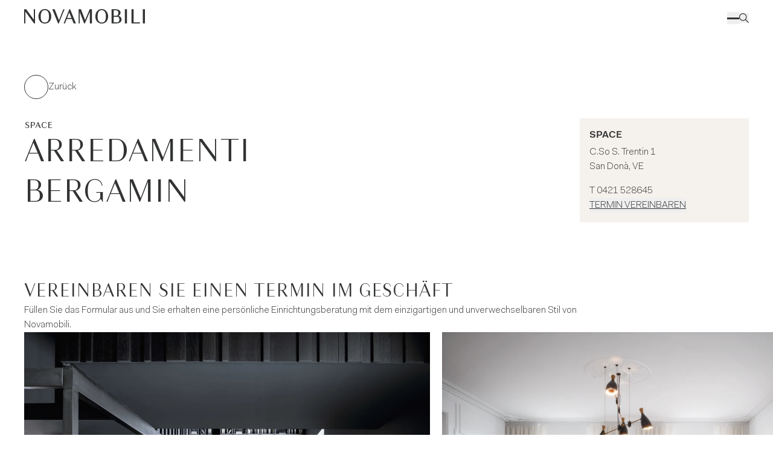

--- FILE ---
content_type: text/html; charset=UTF-8
request_url: https://www.novamobili.it/de/stores/arredamenti-bergamin-4
body_size: 21905
content:
<!DOCTYPE html><html lang="de" data-astro-transition-scope="astro-bnwks4ey-1"> <head><meta charset="utf-8"><title>Arredamenti Bergamin</title><link rel="canonical" href="https://www.novamobili.it/de/stores/arredamenti-bergamin-4"><meta name="robots" content="noindex, nofollow"><link rel="icon" type="image/x-icon" href="/favicon.ico"><meta name="viewport" content="width=device-width, initial-scale=1"><meta name="format-detection" content="telephone=no"><!-- Google Tag Manager --><!-- <script type="text/javascript">
      (function (w, d, s, l, i) {
        w[l] = w[l] || [];
        w[l].push({ "gtm.start": new Date().getTime(), event: "gtm.js" });
        var f = d.getElementsByTagName(s)[0],
          j = d.createElement(s),
          dl = l != "dataLayer" ? "&l=" + l : "";
        j.async = true;
        j.src = "https://www.googletagmanager.com/gtm.js?id=" + i + dl;
        f.parentNode.insertBefore(j, f);
      })(window, document, "script", "dataLayer", "GTM-TCXV85L");
    </script> --><!-- End Google Tag Manager --><!-- Server Side - Google Tag Manager --><script>
      window.dataLayer = window.dataLayer || [];
      (function (w, d, s, l, i) {
        w[l] = w[l] || [];
        w[l].push({ "gtm.start": new Date().getTime(), event: "gtm.js" });
        var f = d.getElementsByTagName(s)[0],
          j = d.createElement(s),
          dl = l != "dataLayer" ? "&l=" + l : "";
        j.async = true;
        j.src = "https://analytics.novamobili.it/gtm.js?id=" + i + dl;
        f.parentNode.insertBefore(j, f);
      })(window, document, "script", "dataLayer", "GTM-TCXV85L");
    </script><!-- End Google Tag Manager --><meta name="astro-view-transitions-enabled" content="true"><meta name="astro-view-transitions-fallback" content="animate"><script type="module" src="/_astro/ClientRouter.astro_astro_type_script_index_0_lang.BScVxmeO.js"></script><style>.astro-loading-indicator {
  pointer-events: none;
  background-color: #323334;
  position: fixed;
  z-index: 1031;
  top: 0;
  left: 0;
  width: 100%;
  height: 4px;
  transition: transform 300ms ease-out, opacity 150ms 150ms ease-in;
	transform: translate3d(0, 0, 0) scaleX(var(--progress, 0));
  transform-origin: 0;
}

[dir="rtl"] .astro-loading-indicator {
  transform-origin: 100% 0;
}
</style><script>(function(){const className = "astro-loading-indicator";
const animationDuration = 300;
const threshold = 200;

(() => {
  let progress = 0.25
  let opacity = 0
  /** @type {number | undefined} */
  let trickleInterval = undefined
  /** @type {number | undefined} */
  let thresholdTimeout = undefined;

  const element = document.createElement("div")
  element.classList.add(className)
  element.ariaHidden = "true"

  /** @param {typeof progress} _progress */
  const setProgress = (_progress) => {
    progress = _progress
    element.style.setProperty('--progress', String(progress))
  }

  /** @param {typeof opacity} _opacity */
  const setOpacity = (_opacity) => {
    opacity = _opacity
    element.style.setProperty('opacity', String(opacity))
  }

  setOpacity(opacity)

  document.addEventListener("DOMContentLoaded", () => {
    document.body.prepend(element)
  })

  document.addEventListener("astro:before-preparation", () => {
    thresholdTimeout = setTimeout(() => {
      setOpacity(1)
      trickleInterval = window.setInterval(() => {
        setProgress(progress + Math.random() * 0.03)
      }, animationDuration)
    }, threshold)
  })

  document.addEventListener("astro:before-swap", (ev) => {
    if (!thresholdTimeout) {
      return
    }
    window.clearTimeout(thresholdTimeout)

    ev.newDocument.body.prepend(element)
    window.clearInterval(trickleInterval)
    trickleInterval = undefined

    setProgress(1)
    window.setTimeout(() => {
      setOpacity(0)
    }, animationDuration / 2)

    window.setTimeout(() => {
      setProgress(0.25)
    }, animationDuration * 2)
  })
})()
})();</script><link rel="stylesheet" href="/_astro/_azienda_.CxcaxnSD.css">
<link rel="stylesheet" href="/_astro/_design_.DV8PrLMj.css">
<style>.mapboxgl-ctrl-geocoder,.mapboxgl-ctrl-geocoder *,.mapboxgl-ctrl-geocoder *:after,.mapboxgl-ctrl-geocoder *:before{box-sizing:border-box}.mapboxgl-ctrl-geocoder{font-size:18px;line-height:24px;font-family:Open Sans,-apple-system,BlinkMacSystemFont,Helvetica Neue,Arial,Helvetica,sans-serif;position:relative;background-color:#fff;width:100%;min-width:240px;z-index:1;border-radius:4px;transition:width .25s,min-width .25s}.mapboxgl-ctrl-geocoder--input{font:inherit;width:100%;border:0;background-color:transparent;margin:0;height:50px;color:#404040;color:#000000bf;padding:6px 45px;text-overflow:ellipsis;white-space:nowrap;overflow:hidden}.mapboxgl-ctrl-geocoder--input::-ms-clear{display:none}.mapboxgl-ctrl-geocoder--input:focus{color:#404040;color:#000000bf;outline:0;box-shadow:none;outline:thin dotted}.mapboxgl-ctrl-geocoder .mapboxgl-ctrl-geocoder--pin-right>*{z-index:2;position:absolute;right:8px;top:7px;display:none}.mapboxgl-ctrl-geocoder,.mapboxgl-ctrl-geocoder .suggestions{box-shadow:0 0 10px 2px #0000001a}.mapboxgl-ctrl-geocoder.mapboxgl-ctrl-geocoder--collapsed{width:50px;min-width:50px;transition:width .25s,min-width .25s}.mapboxgl-ctrl-geocoder .suggestions{background-color:#fff;border-radius:4px;left:0;list-style:none;margin:0;padding:0;position:absolute;width:100%;top:110%;top:calc(100% + 6px);z-index:1000;overflow:hidden;font-size:15px}.mapboxgl-ctrl-bottom-left .suggestions,.mapboxgl-ctrl-bottom-right .suggestions{top:auto;bottom:100%}.mapboxgl-ctrl-geocoder .suggestions>li>a{cursor:default;display:block;padding:6px 12px;color:#404040}.mapboxgl-ctrl-geocoder .suggestions>.active>a,.mapboxgl-ctrl-geocoder .suggestions>li>a:hover{color:#404040;background-color:#f3f3f3;text-decoration:none;cursor:pointer}.mapboxgl-ctrl-geocoder--suggestion-title{font-weight:700}.mapboxgl-ctrl-geocoder--suggestion-title,.mapboxgl-ctrl-geocoder--suggestion-address{text-overflow:ellipsis;overflow:hidden;white-space:nowrap}.mapboxgl-ctrl-geocoder--icon{display:inline-block;vertical-align:middle;speak:none;fill:#757575;top:15px}.mapboxgl-ctrl-geocoder--icon-search{position:absolute;top:13px;left:12px;width:23px;height:23px}.mapboxgl-ctrl-geocoder--button{padding:0;margin:0;border:none;cursor:pointer;background:#fff;line-height:1}.mapboxgl-ctrl-geocoder--icon-close{width:20px;height:20px;margin-top:8px;margin-right:3px}.mapboxgl-ctrl-geocoder--button:hover .mapboxgl-ctrl-geocoder--icon-close{fill:#909090}.mapboxgl-ctrl-geocoder--icon-geolocate{width:22px;height:22px;margin-top:6px;margin-right:3px}.mapboxgl-ctrl-geocoder--icon-loading{width:26px;height:26px;margin-top:5px;margin-right:0;animation:rotate .8s infinite cubic-bezier(.45,.05,.55,.95)}.mapboxgl-ctrl-geocoder--powered-by{display:block;float:left;padding:6px 12px 9px;font-size:13px}.mapboxgl-ctrl-geocoder--powered-by a{color:#909090}.mapboxgl-ctrl-geocoder--powered-by a:not(:hover){text-decoration:none}@keyframes rotate{0%{transform:rotate(0)}to{transform:rotate(360deg)}}@media screen and (min-width: 640px){.mapboxgl-ctrl-geocoder.mapboxgl-ctrl-geocoder--collapsed{width:36px;min-width:36px}.mapboxgl-ctrl-geocoder{width:33.3333%;font-size:15px;line-height:20px;max-width:360px}.mapboxgl-ctrl-geocoder .suggestions{font-size:13px}.mapboxgl-ctrl-geocoder--icon{top:8px}.mapboxgl-ctrl-geocoder--icon-close{width:16px;height:16px;margin-top:3px;margin-right:0}.mapboxgl-ctrl-geocoder--icon-geolocate{width:18px;height:18px;margin-top:2px;margin-right:0}.mapboxgl-ctrl-geocoder--icon-search{left:7px;width:20px;height:20px}.mapboxgl-ctrl-geocoder--input{height:36px;padding:6px 35px}.mapboxgl-ctrl-geocoder--icon-loading{width:26px;height:26px;margin-top:-2px;margin-right:-5px}.mapbox-gl-geocoder--error{color:#909090;padding:6px 12px;font-size:16px;text-align:center}.mapboxgl-ctrl-geocoder--powered-by{font-size:11px!important}}
.fade-enter-active,.fade-leave-active{transition:opacity .3s ease-in-out}.fade-enter-from,.fade-leave-to{opacity:0}
</style><style>[data-astro-transition-scope="astro-bnwks4ey-1"] { view-transition-name: astro-bnwks4ey-1; }@layer astro { ::view-transition-old(astro-bnwks4ey-1) { 
	animation-duration: 180ms;
	animation-timing-function: cubic-bezier(0.76, 0, 0.24, 1);
	animation-fill-mode: both;
	animation-name: astroFadeOut; }::view-transition-new(astro-bnwks4ey-1) { 
	animation-duration: 180ms;
	animation-timing-function: cubic-bezier(0.76, 0, 0.24, 1);
	animation-fill-mode: both;
	animation-name: astroFadeIn; }[data-astro-transition=back]::view-transition-old(astro-bnwks4ey-1) { 
	animation-duration: 180ms;
	animation-timing-function: cubic-bezier(0.76, 0, 0.24, 1);
	animation-fill-mode: both;
	animation-name: astroFadeOut; }[data-astro-transition=back]::view-transition-new(astro-bnwks4ey-1) { 
	animation-duration: 180ms;
	animation-timing-function: cubic-bezier(0.76, 0, 0.24, 1);
	animation-fill-mode: both;
	animation-name: astroFadeIn; } }[data-astro-transition-fallback="old"] [data-astro-transition-scope="astro-bnwks4ey-1"],
			[data-astro-transition-fallback="old"][data-astro-transition-scope="astro-bnwks4ey-1"] { 
	animation-duration: 180ms;
	animation-timing-function: cubic-bezier(0.76, 0, 0.24, 1);
	animation-fill-mode: both;
	animation-name: astroFadeOut; }[data-astro-transition-fallback="new"] [data-astro-transition-scope="astro-bnwks4ey-1"],
			[data-astro-transition-fallback="new"][data-astro-transition-scope="astro-bnwks4ey-1"] { 
	animation-duration: 180ms;
	animation-timing-function: cubic-bezier(0.76, 0, 0.24, 1);
	animation-fill-mode: both;
	animation-name: astroFadeIn; }[data-astro-transition=back][data-astro-transition-fallback="old"] [data-astro-transition-scope="astro-bnwks4ey-1"],
			[data-astro-transition=back][data-astro-transition-fallback="old"][data-astro-transition-scope="astro-bnwks4ey-1"] { 
	animation-duration: 180ms;
	animation-timing-function: cubic-bezier(0.76, 0, 0.24, 1);
	animation-fill-mode: both;
	animation-name: astroFadeOut; }[data-astro-transition=back][data-astro-transition-fallback="new"] [data-astro-transition-scope="astro-bnwks4ey-1"],
			[data-astro-transition=back][data-astro-transition-fallback="new"][data-astro-transition-scope="astro-bnwks4ey-1"] { 
	animation-duration: 180ms;
	animation-timing-function: cubic-bezier(0.76, 0, 0.24, 1);
	animation-fill-mode: both;
	animation-name: astroFadeIn; }</style></head> <body>  <!-- Google Tag Manager (noscript) --> <!-- <noscript
      ><iframe
        src="https://www.googletagmanager.com/ns.html?id=GTM-TCXV85L"
        height="0"
        width="0"
        style="display:none;visibility:hidden"></iframe></noscript
    > --> <!-- End Google Tag Manager (noscript) --> <!-- Server Side - Google Tag Manager (noscript) --> <noscript><iframe src="https://analytics.novamobili.it/ns.html?id=GTM-TCXV85L" height="0" width="0" style="display:none;visibility:hidden"></iframe></noscript> <!-- End Google Tag Manager (noscript) --> <div id="__page"> <!-- <Header /> --> <style>astro-island,astro-slot,astro-static-slot{display:contents}</style><script>(()=>{var e=async t=>{await(await t())()};(self.Astro||(self.Astro={})).load=e;window.dispatchEvent(new Event("astro:load"));})();;(()=>{var A=Object.defineProperty;var g=(i,o,a)=>o in i?A(i,o,{enumerable:!0,configurable:!0,writable:!0,value:a}):i[o]=a;var d=(i,o,a)=>g(i,typeof o!="symbol"?o+"":o,a);{let i={0:t=>m(t),1:t=>a(t),2:t=>new RegExp(t),3:t=>new Date(t),4:t=>new Map(a(t)),5:t=>new Set(a(t)),6:t=>BigInt(t),7:t=>new URL(t),8:t=>new Uint8Array(t),9:t=>new Uint16Array(t),10:t=>new Uint32Array(t),11:t=>1/0*t},o=t=>{let[l,e]=t;return l in i?i[l](e):void 0},a=t=>t.map(o),m=t=>typeof t!="object"||t===null?t:Object.fromEntries(Object.entries(t).map(([l,e])=>[l,o(e)]));class y extends HTMLElement{constructor(){super(...arguments);d(this,"Component");d(this,"hydrator");d(this,"hydrate",async()=>{var b;if(!this.hydrator||!this.isConnected)return;let e=(b=this.parentElement)==null?void 0:b.closest("astro-island[ssr]");if(e){e.addEventListener("astro:hydrate",this.hydrate,{once:!0});return}let c=this.querySelectorAll("astro-slot"),n={},h=this.querySelectorAll("template[data-astro-template]");for(let r of h){let s=r.closest(this.tagName);s!=null&&s.isSameNode(this)&&(n[r.getAttribute("data-astro-template")||"default"]=r.innerHTML,r.remove())}for(let r of c){let s=r.closest(this.tagName);s!=null&&s.isSameNode(this)&&(n[r.getAttribute("name")||"default"]=r.innerHTML)}let p;try{p=this.hasAttribute("props")?m(JSON.parse(this.getAttribute("props"))):{}}catch(r){let s=this.getAttribute("component-url")||"<unknown>",v=this.getAttribute("component-export");throw v&&(s+=` (export ${v})`),console.error(`[hydrate] Error parsing props for component ${s}`,this.getAttribute("props"),r),r}let u;await this.hydrator(this)(this.Component,p,n,{client:this.getAttribute("client")}),this.removeAttribute("ssr"),this.dispatchEvent(new CustomEvent("astro:hydrate"))});d(this,"unmount",()=>{this.isConnected||this.dispatchEvent(new CustomEvent("astro:unmount"))})}disconnectedCallback(){document.removeEventListener("astro:after-swap",this.unmount),document.addEventListener("astro:after-swap",this.unmount,{once:!0})}connectedCallback(){if(!this.hasAttribute("await-children")||document.readyState==="interactive"||document.readyState==="complete")this.childrenConnectedCallback();else{let e=()=>{document.removeEventListener("DOMContentLoaded",e),c.disconnect(),this.childrenConnectedCallback()},c=new MutationObserver(()=>{var n;((n=this.lastChild)==null?void 0:n.nodeType)===Node.COMMENT_NODE&&this.lastChild.nodeValue==="astro:end"&&(this.lastChild.remove(),e())});c.observe(this,{childList:!0}),document.addEventListener("DOMContentLoaded",e)}}async childrenConnectedCallback(){let e=this.getAttribute("before-hydration-url");e&&await import(e),this.start()}async start(){let e=JSON.parse(this.getAttribute("opts")),c=this.getAttribute("client");if(Astro[c]===void 0){window.addEventListener(`astro:${c}`,()=>this.start(),{once:!0});return}try{await Astro[c](async()=>{let n=this.getAttribute("renderer-url"),[h,{default:p}]=await Promise.all([import(this.getAttribute("component-url")),n?import(n):()=>()=>{}]),u=this.getAttribute("component-export")||"default";if(!u.includes("."))this.Component=h[u];else{this.Component=h;for(let f of u.split("."))this.Component=this.Component[f]}return this.hydrator=p,this.hydrate},e,this)}catch(n){console.error(`[astro-island] Error hydrating ${this.getAttribute("component-url")}`,n)}}attributeChangedCallback(){this.hydrate()}}d(y,"observedAttributes",["props"]),customElements.get("astro-island")||customElements.define("astro-island",y)}})();</script><astro-island uid="vaufx" prefix="v3" component-url="/_astro/index.BWM90UMG.js" component-export="default" renderer-url="/_astro/client.Dtae83lo.js" props="{&quot;categories&quot;:[1,[[0,{&quot;id&quot;:[0,&quot;cG9zdDo1NDk0MA==&quot;],&quot;parentId&quot;:[0,null],&quot;label&quot;:[0,&quot;Schränke&quot;],&quot;url&quot;:[0,&quot;https://dashboard.novamobili.it/de/product-category/schraenke/&quot;],&quot;connectedObject&quot;:[0,{&quot;id&quot;:[0,&quot;dGVybTo4NTQ1&quot;],&quot;name&quot;:[0,&quot;Schränke&quot;],&quot;slug&quot;:[0,&quot;schraenke&quot;]}],&quot;children&quot;:[1,[[0,{&quot;id&quot;:[0,&quot;cG9zdDo1NjA1&quot;],&quot;parentId&quot;:[0,&quot;cG9zdDo1NDk0MA==&quot;],&quot;label&quot;:[0,&quot;Flügeltürenschränke&quot;],&quot;url&quot;:[0,&quot;https://dashboard.novamobili.it/de/product-category/flugelturenschranke/&quot;],&quot;connectedObject&quot;:[0,{&quot;id&quot;:[0,&quot;dGVybToyNjg=&quot;],&quot;name&quot;:[0,&quot;Flügeltürenschränke&quot;],&quot;slug&quot;:[0,&quot;flugelturenschranke&quot;]}]}],[0,{&quot;id&quot;:[0,&quot;cG9zdDo1NjA2&quot;],&quot;parentId&quot;:[0,&quot;cG9zdDo1NDk0MA==&quot;],&quot;label&quot;:[0,&quot;Schiebetürenschränke&quot;],&quot;url&quot;:[0,&quot;https://dashboard.novamobili.it/de/product-category/schiebeturenschranke/&quot;],&quot;connectedObject&quot;:[0,{&quot;id&quot;:[0,&quot;dGVybTo0NTc=&quot;],&quot;name&quot;:[0,&quot;Schiebetürenschränke&quot;],&quot;slug&quot;:[0,&quot;schiebeturenschranke&quot;]}]}],[0,{&quot;id&quot;:[0,&quot;cG9zdDo1NjA3&quot;],&quot;parentId&quot;:[0,&quot;cG9zdDo1NDk0MA==&quot;],&quot;label&quot;:[0,&quot;Flächenbündige Schiebetüren&quot;],&quot;url&quot;:[0,&quot;https://dashboard.novamobili.it/de/product-category/flachenbundige-schiebeturen/&quot;],&quot;connectedObject&quot;:[0,{&quot;id&quot;:[0,&quot;dGVybTo0NTk=&quot;],&quot;name&quot;:[0,&quot;Flächenbündige Schiebetüren&quot;],&quot;slug&quot;:[0,&quot;flachenbundige-schiebeturen&quot;]}]}],[0,{&quot;id&quot;:[0,&quot;cG9zdDo1NjA4&quot;],&quot;parentId&quot;:[0,&quot;cG9zdDo1NDk0MA==&quot;],&quot;label&quot;:[0,&quot;Zubehör für Schränke&quot;],&quot;url&quot;:[0,&quot;https://dashboard.novamobili.it/de/product-category/zubehor-fur-schranke/&quot;],&quot;connectedObject&quot;:[0,{&quot;id&quot;:[0,&quot;dGVybTo0MzU=&quot;],&quot;name&quot;:[0,&quot;zubehör für Schränke&quot;],&quot;slug&quot;:[0,&quot;zubehor-fur-schranke&quot;]}]}],[0,{&quot;id&quot;:[0,&quot;cG9zdDo1NjEz&quot;],&quot;parentId&quot;:[0,&quot;cG9zdDo1NDk0MA==&quot;],&quot;label&quot;:[0,&quot;Begehbare Schränke&quot;],&quot;url&quot;:[0,&quot;https://dashboard.novamobili.it/de/product-category/begehbare-schranke/&quot;],&quot;connectedObject&quot;:[0,{&quot;id&quot;:[0,&quot;dGVybTo0MTk=&quot;],&quot;name&quot;:[0,&quot;Begehbare Schränke&quot;],&quot;slug&quot;:[0,&quot;begehbare-schranke&quot;]}]}]]]}],[0,{&quot;id&quot;:[0,&quot;cG9zdDo1NjA5&quot;],&quot;parentId&quot;:[0,null],&quot;label&quot;:[0,&quot;Schlafzimmer&quot;],&quot;url&quot;:[0,&quot;#&quot;],&quot;connectedObject&quot;:[0,null],&quot;children&quot;:[1,[[0,{&quot;id&quot;:[0,&quot;cG9zdDo1NjEw&quot;],&quot;parentId&quot;:[0,&quot;cG9zdDo1NjA5&quot;],&quot;label&quot;:[0,&quot;Betten&quot;],&quot;url&quot;:[0,&quot;https://dashboard.novamobili.it/de/product-category/betten/&quot;],&quot;connectedObject&quot;:[0,{&quot;id&quot;:[0,&quot;dGVybTo0MzM=&quot;],&quot;name&quot;:[0,&quot;Betten&quot;],&quot;slug&quot;:[0,&quot;betten&quot;]}]}],[0,{&quot;id&quot;:[0,&quot;cG9zdDo1NjEx&quot;],&quot;parentId&quot;:[0,&quot;cG9zdDo1NjA5&quot;],&quot;label&quot;:[0,&quot;Kopfteile&quot;],&quot;url&quot;:[0,&quot;https://dashboard.novamobili.it/de/product-category/kopfteile/&quot;],&quot;connectedObject&quot;:[0,{&quot;id&quot;:[0,&quot;dGVybTo0NzE=&quot;],&quot;name&quot;:[0,&quot;Kopfteile&quot;],&quot;slug&quot;:[0,&quot;kopfteile&quot;]}]}],[0,{&quot;id&quot;:[0,&quot;cG9zdDo1NjEy&quot;],&quot;parentId&quot;:[0,&quot;cG9zdDo1NjA5&quot;],&quot;label&quot;:[0,&quot;Schubladenelemente und Nachtkästchen&quot;],&quot;url&quot;:[0,&quot;https://dashboard.novamobili.it/de/product-category/schubladenelemente-und-nachtkastchen/&quot;],&quot;connectedObject&quot;:[0,{&quot;id&quot;:[0,&quot;dGVybTo0MzE=&quot;],&quot;name&quot;:[0,&quot;Schubladenelemente und Nachtkästchen&quot;],&quot;slug&quot;:[0,&quot;schubladenelemente-und-nachtkastchen&quot;]}]}]]]}],[0,{&quot;id&quot;:[0,&quot;cG9zdDo1NjE0&quot;],&quot;parentId&quot;:[0,null],&quot;label&quot;:[0,&quot;Sofas und Sessel&quot;],&quot;url&quot;:[0,&quot;#&quot;],&quot;connectedObject&quot;:[0,null],&quot;children&quot;:[1,[[0,{&quot;id&quot;:[0,&quot;cG9zdDo1NjE1&quot;],&quot;parentId&quot;:[0,&quot;cG9zdDo1NjE0&quot;],&quot;label&quot;:[0,&quot;Sofas&quot;],&quot;url&quot;:[0,&quot;https://dashboard.novamobili.it/de/product-category/sofas/&quot;],&quot;connectedObject&quot;:[0,{&quot;id&quot;:[0,&quot;dGVybTo0Njc=&quot;],&quot;name&quot;:[0,&quot;Sofas&quot;],&quot;slug&quot;:[0,&quot;sofas&quot;]}]}],[0,{&quot;id&quot;:[0,&quot;cG9zdDo1NjE2&quot;],&quot;parentId&quot;:[0,&quot;cG9zdDo1NjE0&quot;],&quot;label&quot;:[0,&quot;Sessel&quot;],&quot;url&quot;:[0,&quot;https://dashboard.novamobili.it/de/product-category/sessel/&quot;],&quot;connectedObject&quot;:[0,{&quot;id&quot;:[0,&quot;dGVybTo0NjM=&quot;],&quot;name&quot;:[0,&quot;Sessel&quot;],&quot;slug&quot;:[0,&quot;sessel&quot;]}]}],[0,{&quot;id&quot;:[0,&quot;cG9zdDo1NjE3&quot;],&quot;parentId&quot;:[0,&quot;cG9zdDo1NjE0&quot;],&quot;label&quot;:[0,&quot;Pouf&quot;],&quot;url&quot;:[0,&quot;https://dashboard.novamobili.it/de/product-category/pouf/&quot;],&quot;connectedObject&quot;:[0,{&quot;id&quot;:[0,&quot;dGVybTo0NjE=&quot;],&quot;name&quot;:[0,&quot;Pouf&quot;],&quot;slug&quot;:[0,&quot;pouf&quot;]}]}]]]}],[0,{&quot;id&quot;:[0,&quot;cG9zdDo1NjE4&quot;],&quot;parentId&quot;:[0,null],&quot;label&quot;:[0,&quot;Sitzen&quot;],&quot;url&quot;:[0,&quot;#&quot;],&quot;connectedObject&quot;:[0,null],&quot;children&quot;:[1,[[0,{&quot;id&quot;:[0,&quot;cG9zdDo1NjE5&quot;],&quot;parentId&quot;:[0,&quot;cG9zdDo1NjE4&quot;],&quot;label&quot;:[0,&quot;Stühle&quot;],&quot;url&quot;:[0,&quot;https://dashboard.novamobili.it/de/product-category/stuhle/&quot;],&quot;connectedObject&quot;:[0,{&quot;id&quot;:[0,&quot;dGVybTo0NDM=&quot;],&quot;name&quot;:[0,&quot;Stühle&quot;],&quot;slug&quot;:[0,&quot;stuhle&quot;]}]}]]]}],[0,{&quot;id&quot;:[0,&quot;cG9zdDo1NjIx&quot;],&quot;parentId&quot;:[0,null],&quot;label&quot;:[0,&quot;Ergänzungselemente&quot;],&quot;url&quot;:[0,&quot;#&quot;],&quot;connectedObject&quot;:[0,null],&quot;children&quot;:[1,[[0,{&quot;id&quot;:[0,&quot;cG9zdDo1NjIy&quot;],&quot;parentId&quot;:[0,&quot;cG9zdDo1NjIx&quot;],&quot;label&quot;:[0,&quot;Borde&quot;],&quot;url&quot;:[0,&quot;https://dashboard.novamobili.it/de/product-category/borde/&quot;],&quot;connectedObject&quot;:[0,{&quot;id&quot;:[0,&quot;dGVybTo0NDE=&quot;],&quot;name&quot;:[0,&quot;Borde&quot;],&quot;slug&quot;:[0,&quot;borde&quot;]}]}],[0,{&quot;id&quot;:[0,&quot;cG9zdDo1NjIz&quot;],&quot;parentId&quot;:[0,&quot;cG9zdDo1NjIx&quot;],&quot;label&quot;:[0,&quot;Zubehörelemente&quot;],&quot;url&quot;:[0,&quot;https://dashboard.novamobili.it/de/product-category/zubehorelemente/&quot;],&quot;connectedObject&quot;:[0,{&quot;id&quot;:[0,&quot;dGVybTo0Mzc=&quot;],&quot;name&quot;:[0,&quot;Zubehörelemente&quot;],&quot;slug&quot;:[0,&quot;zubehorelemente&quot;]}]}],[0,{&quot;id&quot;:[0,&quot;cG9zdDo1NjIw&quot;],&quot;parentId&quot;:[0,&quot;cG9zdDo1NjIx&quot;],&quot;label&quot;:[0,&quot;Schreibtische und Konsolen&quot;],&quot;url&quot;:[0,&quot;https://dashboard.novamobili.it/de/product-category/schreibtische-und-konsolen/&quot;],&quot;connectedObject&quot;:[0,{&quot;id&quot;:[0,&quot;dGVybTo0NTU=&quot;],&quot;name&quot;:[0,&quot;Schreibtische und Konsolen&quot;],&quot;slug&quot;:[0,&quot;schreibtische-und-konsolen&quot;]}]}],[0,{&quot;id&quot;:[0,&quot;cG9zdDo1NDk3MQ==&quot;],&quot;parentId&quot;:[0,&quot;cG9zdDo1NjIx&quot;],&quot;label&quot;:[0,&quot;Spiegel&quot;],&quot;url&quot;:[0,&quot;https://dashboard.novamobili.it/de/product-category/spiegel/&quot;],&quot;connectedObject&quot;:[0,{&quot;id&quot;:[0,&quot;dGVybTo0NDk=&quot;],&quot;name&quot;:[0,&quot;Spiegel&quot;],&quot;slug&quot;:[0,&quot;spiegel&quot;]}]}]]]}],[0,{&quot;id&quot;:[0,&quot;cG9zdDo1NjI0&quot;],&quot;parentId&quot;:[0,null],&quot;label&quot;:[0,&quot;Tische&quot;],&quot;url&quot;:[0,&quot;#&quot;],&quot;connectedObject&quot;:[0,null],&quot;children&quot;:[1,[[0,{&quot;id&quot;:[0,&quot;cG9zdDo1NjI1&quot;],&quot;parentId&quot;:[0,&quot;cG9zdDo1NjI0&quot;],&quot;label&quot;:[0,&quot;Tische&quot;],&quot;url&quot;:[0,&quot;https://dashboard.novamobili.it/de/product-category/tische/&quot;],&quot;connectedObject&quot;:[0,{&quot;id&quot;:[0,&quot;dGVybTo0NTM=&quot;],&quot;name&quot;:[0,&quot;Tische&quot;],&quot;slug&quot;:[0,&quot;tische&quot;]}]}],[0,{&quot;id&quot;:[0,&quot;cG9zdDo1NjI2&quot;],&quot;parentId&quot;:[0,&quot;cG9zdDo1NjI0&quot;],&quot;label&quot;:[0,&quot;Ausziehbare Tische&quot;],&quot;url&quot;:[0,&quot;https://dashboard.novamobili.it/de/product-category/ausziehbare-tische/&quot;],&quot;connectedObject&quot;:[0,{&quot;id&quot;:[0,&quot;dGVybTo0Njk=&quot;],&quot;name&quot;:[0,&quot;Ausziehbare Tische&quot;],&quot;slug&quot;:[0,&quot;ausziehbare-tische&quot;]}]}],[0,{&quot;id&quot;:[0,&quot;cG9zdDo1NjI3&quot;],&quot;parentId&quot;:[0,&quot;cG9zdDo1NjI0&quot;],&quot;label&quot;:[0,&quot;Couchtische&quot;],&quot;url&quot;:[0,&quot;https://dashboard.novamobili.it/de/product-category/couchtische/&quot;],&quot;connectedObject&quot;:[0,{&quot;id&quot;:[0,&quot;dGVybTo0NTE=&quot;],&quot;name&quot;:[0,&quot;Couchtische&quot;],&quot;slug&quot;:[0,&quot;couchtische&quot;]}]}]]]}],[0,{&quot;id&quot;:[0,&quot;cG9zdDo1NjI4&quot;],&quot;parentId&quot;:[0,null],&quot;label&quot;:[0,&quot;Aufbewahrung und Organisation&quot;],&quot;url&quot;:[0,&quot;#&quot;],&quot;connectedObject&quot;:[0,null],&quot;children&quot;:[1,[[0,{&quot;id&quot;:[0,&quot;cG9zdDo1NjI5&quot;],&quot;parentId&quot;:[0,&quot;cG9zdDo1NjI4&quot;],&quot;label&quot;:[0,&quot;Sideboards&quot;],&quot;url&quot;:[0,&quot;https://dashboard.novamobili.it/de/product-category/sideboards/&quot;],&quot;connectedObject&quot;:[0,{&quot;id&quot;:[0,&quot;dGVybTo0NDU=&quot;],&quot;name&quot;:[0,&quot;Sideboards&quot;],&quot;slug&quot;:[0,&quot;sideboards&quot;]}]}],[0,{&quot;id&quot;:[0,&quot;cG9zdDo1NjMw&quot;],&quot;parentId&quot;:[0,&quot;cG9zdDo1NjI4&quot;],&quot;label&quot;:[0,&quot;Bücherregale&quot;],&quot;url&quot;:[0,&quot;https://dashboard.novamobili.it/de/product-category/bucherregale/&quot;],&quot;connectedObject&quot;:[0,{&quot;id&quot;:[0,&quot;dGVybTo0NzM=&quot;],&quot;name&quot;:[0,&quot;Bücherregale&quot;],&quot;slug&quot;:[0,&quot;bucherregale&quot;]}]}],[0,{&quot;id&quot;:[0,&quot;cG9zdDo1NjMx&quot;],&quot;parentId&quot;:[0,&quot;cG9zdDo1NjI4&quot;],&quot;label&quot;:[0,&quot;Stauelemente&quot;],&quot;url&quot;:[0,&quot;https://dashboard.novamobili.it/de/product-category/stauelemente/&quot;],&quot;connectedObject&quot;:[0,{&quot;id&quot;:[0,&quot;dGVybTo0NjU=&quot;],&quot;name&quot;:[0,&quot;Stauelemente&quot;],&quot;slug&quot;:[0,&quot;stauelemente&quot;]}]}],[0,{&quot;id&quot;:[0,&quot;cG9zdDo1NjMy&quot;],&quot;parentId&quot;:[0,&quot;cG9zdDo1NjI4&quot;],&quot;label&quot;:[0,&quot;Wohnwand&quot;],&quot;url&quot;:[0,&quot;https://dashboard.novamobili.it/de/product-category/wohnwand/&quot;],&quot;connectedObject&quot;:[0,{&quot;id&quot;:[0,&quot;dGVybTo0Mzk=&quot;],&quot;name&quot;:[0,&quot;Wohnwand&quot;],&quot;slug&quot;:[0,&quot;wohnwand&quot;]}]}]]]}]]],&quot;ambients&quot;:[1,[[0,{&quot;id&quot;:[0,&quot;dGVybTozODkx&quot;],&quot;data&quot;:[0,{&quot;id&quot;:[0,&quot;dGVybTozODkx&quot;],&quot;name&quot;:[0,&quot;Wohnzimmer&quot;],&quot;slug&quot;:[0,&quot;wohnzimmer&quot;],&quot;description&quot;:[0,&quot;Die &lt;strong&gt;Einrichtung eines modernen Wohnzimmers&lt;/strong&gt; ist eine hervorragende Gelegenheit, um Ihren Wohnbereich elegant zu gestalten und gleichzeitig seine Funktionalität zu verbessern. Ein moderner Stil zeichnet sich durch eine saubere Linienführung, eine neutrale Farbgebung sowie eine minimalistische Ästhetik aus. Aus dem Zusammenspiel dieser Elemente entstehen behagliche Räume, die von einem anspruchsvollen Geschmack zeugen. Wer sich für ein modernes Wohnzimmer entscheidet, setzt auf Innovationen und schafft einen Raum, in dem sich Komfort und Ästhetik elegant miteinander verbinden.\r\n\r\nDie Gestaltung eines modernen Wohnzimmers ist nicht nur eine Frage von Trends, sondern eine Möglichkeit, die Qualität des täglichen Lebens zu verbessern. Die Verwendung von &lt;strong&gt;nachhaltigen Materialien&lt;/strong&gt; und Einrichtungsgegenständen mit modernen Formen, wie beispielsweise &lt;a href=\&quot;/de/sofas\&quot;&gt;Designersofas&lt;/a&gt;, ermöglicht es Ihnen, den Raum zu optimieren, ohne Zugeständnisse in Sachen Komfort machen zu müssen. Auch &lt;a href=\&quot;/de/sessel\&quot;&gt;Designersessel&lt;/a&gt;\r\n tragen zu einem hochwertigen Wohnumfeld bei und sorgen für das perfekte Gleichgewicht zwischen Zweckmäßigkeit und Eleganz. Moderne Wohnzimmermöbel sorgen zudem dafür, dass Ihre Persönlichkeit durch Ihre ganz individuelle Auswahl zum Ausdruck kommt und machen jeden Moment, den Sie zu Hause verbringen, einzigartig und unvergesslich.\&quot;&quot;],&quot;seo&quot;:[0,{&quot;title&quot;:[0,&quot;Moderne Wohnbereiche: Einrichtungslösungen und Möbel für Ihr Wohnzimmer&quot;],&quot;description&quot;:[0,&quot;Entdecken Sie die Einrichtungselemente von Novamobili für den modernen Wohnbereich und verwandeln Sie Ihr Wohnzimmer in einen einzigartigen Raum - elegant und funktional.\&quot;&quot;],&quot;ogTitle&quot;:[0,&quot;Moderne Wohnbereiche: Einrichtungslösungen und Möbel für Ihr Wohnzimmer&quot;],&quot;ogDescription&quot;:[0,&quot;Entdecken Sie die Einrichtungselemente von Novamobili für den modernen Wohnbereich und verwandeln Sie Ihr Wohnzimmer in einen einzigartigen Raum - elegant und funktional.\&quot;&quot;],&quot;ogType&quot;:[0,&quot;article&quot;],&quot;ogSiteName&quot;:[0,&quot;Novamobili&quot;],&quot;ogImage&quot;:[0,null]}],&quot;content&quot;:[0,{&quot;categories&quot;:[0,{&quot;nodes&quot;:[1,[[0,{&quot;id&quot;:[0,&quot;dGVybTo0Njc=&quot;],&quot;name&quot;:[0,&quot;Sofas&quot;]}],[0,{&quot;id&quot;:[0,&quot;dGVybTo0NjM=&quot;],&quot;name&quot;:[0,&quot;Sessel&quot;]}],[0,{&quot;id&quot;:[0,&quot;dGVybTo0NjE=&quot;],&quot;name&quot;:[0,&quot;Pouf&quot;]}],[0,{&quot;id&quot;:[0,&quot;dGVybTo0NDU=&quot;],&quot;name&quot;:[0,&quot;Sideboards&quot;]}],[0,{&quot;id&quot;:[0,&quot;dGVybTo0NzM=&quot;],&quot;name&quot;:[0,&quot;Bücherregale&quot;]}],[0,{&quot;id&quot;:[0,&quot;dGVybTo0NjU=&quot;],&quot;name&quot;:[0,&quot;Stauelemente&quot;]}],[0,{&quot;id&quot;:[0,&quot;dGVybTo0NDE=&quot;],&quot;name&quot;:[0,&quot;Borde&quot;]}],[0,{&quot;id&quot;:[0,&quot;dGVybTo0Mzk=&quot;],&quot;name&quot;:[0,&quot;Wohnwand&quot;]}],[0,{&quot;id&quot;:[0,&quot;dGVybTo0NDk=&quot;],&quot;name&quot;:[0,&quot;Spiegel&quot;]}]]]}],&quot;title&quot;:[0,&quot;So können Sie Ihr Wohnzimmer verwandeln&quot;],&quot;menuImage&quot;:[0,{&quot;node&quot;:[0,{&quot;altText&quot;:[0,&quot;&quot;],&quot;title&quot;:[0,&quot;mensole_duo_Novamobili_HSDI 2021_158-159&quot;],&quot;sourceUrl&quot;:[0,&quot;cdn.novamobili.it/mensole_duo_Novamobili_HSDI-2021_158-159_52463d81d7&quot;]}]}],&quot;headerImage&quot;:[0,null],&quot;video&quot;:[0,{&quot;node&quot;:[0,{&quot;sourceUrl&quot;:[0,&quot;cdn.novamobili.it/videoAmbienti_Soggiorno&quot;],&quot;mediaItemUrl&quot;:[0,&quot;https://res.cloudinary.com/novamobili/video/upload/v1738058555/cdn.novamobili.it/videoAmbienti_Soggiorno.mp4?_i=AA&quot;]}]}],&quot;videoMobile&quot;:[0,null],&quot;innerImage&quot;:[0,null],&quot;gallery&quot;:[0,{&quot;nodes&quot;:[1,[[0,{&quot;altText&quot;:[0,&quot;&quot;],&quot;title&quot;:[0,&quot;libreria_wall30_Novamobili_HSDI 2021_110-111&quot;],&quot;sourceUrl&quot;:[0,&quot;cdn.novamobili.it/libreria_wall30_Novamobili_HSDI-2021_110-111&quot;]}],[0,{&quot;altText&quot;:[0,&quot;&quot;],&quot;title&quot;:[0,&quot;Arredare un soggiorno moderno01&quot;],&quot;sourceUrl&quot;:[0,&quot;cdn.novamobili.it/Arredare-un-soggiorno-moderno01&quot;]}],[0,{&quot;altText&quot;:[0,&quot;&quot;],&quot;title&quot;:[0,&quot;pouf_mac_Novamobili_HSDI 2021_158-159&quot;],&quot;sourceUrl&quot;:[0,&quot;cdn.novamobili.it/pouf_mac_Novamobili_HSDI-2021_158-159-4&quot;]}],[0,{&quot;altText&quot;:[0,&quot;&quot;],&quot;title&quot;:[0,&quot;Arredare un soggiorno moderno02&quot;],&quot;sourceUrl&quot;:[0,&quot;cdn.novamobili.it/Arredare-un-soggiorno-moderno02&quot;]}],[0,{&quot;altText&quot;:[0,&quot;&quot;],&quot;title&quot;:[0,&quot;libreria_wall30_Novamobili_LIVING 2020_058-059_v2&quot;],&quot;sourceUrl&quot;:[0,&quot;cdn.novamobili.it/libreria_wall30_Novamobili_LIVING-2020_058-059_v2&quot;]}],[0,{&quot;altText&quot;:[0,&quot;&quot;],&quot;title&quot;:[0,&quot;libreria_wall30_Novamobili_LIVING 2020_046-047_v2&quot;],&quot;sourceUrl&quot;:[0,&quot;cdn.novamobili.it/libreria_wall30_Novamobili_LIVING-2020_046-047_v2&quot;]}],[0,{&quot;altText&quot;:[0,&quot;&quot;],&quot;title&quot;:[0,&quot;libreria_wall30_Novamobili_HSDI 2021_204-205&quot;],&quot;sourceUrl&quot;:[0,&quot;cdn.novamobili.it/libreria_wall30_Novamobili_HSDI-2021_204-205&quot;]}],[0,{&quot;altText&quot;:[0,&quot;&quot;],&quot;title&quot;:[0,&quot;pouf_avenue_Novamobili_HSDI 2021_010-011&quot;],&quot;sourceUrl&quot;:[0,&quot;cdn.novamobili.it/pouf_avenue_Novamobili_HSDI-2021_010-011-4&quot;]}],[0,{&quot;altText&quot;:[0,&quot;&quot;],&quot;title&quot;:[0,&quot;libreria_wall30_Novamobili_HSDI 2021_206&quot;],&quot;sourceUrl&quot;:[0,&quot;cdn.novamobili.it/libreria_wall30_Novamobili_HSDI-2021_206&quot;]}],[0,{&quot;altText&quot;:[0,&quot;&quot;],&quot;title&quot;:[0,&quot;pouf_reef_REEF_Q7I4624okb_WEB-2021&quot;],&quot;sourceUrl&quot;:[0,&quot;cdn.novamobili.it/pouf_reef_REEF_Q7I4624okb_WEB-2021&quot;]}],[0,{&quot;altText&quot;:[0,&quot;&quot;],&quot;title&quot;:[0,&quot;poltrona_kubi_Novamobili_HSDI 2021_209&quot;],&quot;sourceUrl&quot;:[0,&quot;cdn.novamobili.it/poltrona_kubi_Novamobili_HSDI-2021_209-4&quot;]}],[0,{&quot;altText&quot;:[0,&quot;&quot;],&quot;title&quot;:[0,&quot;divani_blossom_Novamobili_HSDI 2021_070-071&quot;],&quot;sourceUrl&quot;:[0,&quot;cdn.novamobili.it/divani_blossom_Novamobili_HSDI-2021_070-071&quot;]}],[0,{&quot;altText&quot;:[0,&quot;&quot;],&quot;title&quot;:[0,&quot;libreria_wall30_Novamobili_HSDI 2021_203&quot;],&quot;sourceUrl&quot;:[0,&quot;cdn.novamobili.it/libreria_wall30_Novamobili_HSDI-2021_203&quot;]}],[0,{&quot;altText&quot;:[0,&quot;&quot;],&quot;title&quot;:[0,&quot;libreria_wall30_Novamobili_LIVING 2020_045&quot;],&quot;sourceUrl&quot;:[0,&quot;cdn.novamobili.it/libreria_wall30_Novamobili_LIVING-2020_045&quot;]}],[0,{&quot;altText&quot;:[0,&quot;&quot;],&quot;title&quot;:[0,&quot;libreria_wall30_Novamobili_LIVING 2020_064-065_v2&quot;],&quot;sourceUrl&quot;:[0,&quot;cdn.novamobili.it/libreria_wall30_Novamobili_LIVING-2020_064-065_v2&quot;]}]]]}]}],&quot;language&quot;:[0,{&quot;id&quot;:[0,&quot;TGFuZ3VhZ2U6ZGU=&quot;],&quot;code&quot;:[0,&quot;DE&quot;]}],&quot;translations&quot;:[1,[[0,{&quot;id&quot;:[0,&quot;dGVybToyMTM0&quot;],&quot;language&quot;:[0,{&quot;code&quot;:[0,&quot;IT&quot;]}],&quot;slug&quot;:[0,&quot;soggiorno&quot;]}],[0,{&quot;id&quot;:[0,&quot;dGVybTozODYx&quot;],&quot;language&quot;:[0,{&quot;code&quot;:[0,&quot;EN&quot;]}],&quot;slug&quot;:[0,&quot;living-room&quot;]}],[0,{&quot;id&quot;:[0,&quot;dGVybTozOTE5&quot;],&quot;language&quot;:[0,{&quot;code&quot;:[0,&quot;ES&quot;]}],&quot;slug&quot;:[0,&quot;sala-de-estar&quot;]}],[0,{&quot;id&quot;:[0,&quot;dGVybTozOTQ1&quot;],&quot;language&quot;:[0,{&quot;code&quot;:[0,&quot;FR&quot;]}],&quot;slug&quot;:[0,&quot;sejour&quot;]}]]]}],&quot;collection&quot;:[0,&quot;ambients&quot;]}],[0,{&quot;id&quot;:[0,&quot;dGVybTozOTAx&quot;],&quot;data&quot;:[0,{&quot;id&quot;:[0,&quot;dGVybTozOTAx&quot;],&quot;name&quot;:[0,&quot;Esszimmer&quot;],&quot;slug&quot;:[0,&quot;esszimer&quot;],&quot;description&quot;:[0,&quot;Die &lt;strong&gt;Einrichtung Ihres Esszimmers&lt;/strong&gt; mit Designermöbeln trägt entscheidend dazu bei, diesen Wohnbereich einladend und stilvoll zu gestalten. Durch die Auswahl der richtigen &lt;strong&gt;Esszimmermöbel&lt;/strong&gt; verwandeln Sie ihn in das Herz Ihres Zuhauses. Er wird zu einem Raum, der sowohl behaglich als auch funktional ist. Hier können Sie ganz besondere Momente mit Familie und Freunden teilen. Jedes noch so kleine Detail, vom &lt;a href=\&quot;/de/tische\&quot;&gt;Designertisch&lt;/a&gt; bis zu den Ergänzungselementen, trägt dazu bei, eine frische und moderne Atmosphäre zu erschaffen, die Ihren individuellen Geschmack mit Eleganz und Ausgewogenheit widerspiegelt.\r\n\r\n&lt;strong&gt;Moderne Esszimmermöbel&lt;/strong&gt; eignen sich ideal, um Funktionalität und Design miteinander zu verbinden. Gleichzeitig wirkt der Raum durch die ausgesuchten Materialien und die klare Linienführung hochwertig. &lt;a href=\&quot;/de/sideboards\&quot;&gt;Sideboards mit modernem Design&lt;/a&gt; sind nicht nur funktional, sondern verleihen dem Gesamtbild zusätzlich noch eine besondere Note. Sie ermöglichen es, die Einrichtung mit eleganten und vielseitigen Lösungen abzurunden. Egal, ob es sich um einen geräumigen oder eher kleinen Raum handelt, die sorgfältige Einrichtung eines modernen Esszimmers lässt jeden Anlass zu einem besonderen Moment werden. Ästhetik und Funktionalität harmonieren perfekt miteinander!&quot;],&quot;seo&quot;:[0,{&quot;title&quot;:[0,&quot;Esszimmer: Einrichtung und Designmöbel&quot;],&quot;description&quot;:[0,&quot;Finden Sie die besten Möbel für Ihren Essbereich. Funktionale und hochqualitative Designlösungen für die elegante Gestaltung großer und kleiner Räume.&quot;],&quot;ogTitle&quot;:[0,&quot;Esszimmer: Einrichtung und Designmöbel&quot;],&quot;ogDescription&quot;:[0,&quot;Finden Sie die besten Möbel für Ihren Essbereich. Funktionale und hochqualitative Designlösungen für die elegante Gestaltung großer und kleiner Räume.&quot;],&quot;ogType&quot;:[0,&quot;article&quot;],&quot;ogSiteName&quot;:[0,&quot;Novamobili&quot;],&quot;ogImage&quot;:[0,null]}],&quot;content&quot;:[0,{&quot;categories&quot;:[0,{&quot;nodes&quot;:[1,[[0,{&quot;id&quot;:[0,&quot;dGVybTo0NTM=&quot;],&quot;name&quot;:[0,&quot;Tische&quot;]}],[0,{&quot;id&quot;:[0,&quot;dGVybTo0Njk=&quot;],&quot;name&quot;:[0,&quot;Ausziehbare Tische&quot;]}],[0,{&quot;id&quot;:[0,&quot;dGVybTo0NDM=&quot;],&quot;name&quot;:[0,&quot;Stühle&quot;]}],[0,{&quot;id&quot;:[0,&quot;dGVybTo0NDU=&quot;],&quot;name&quot;:[0,&quot;Sideboards&quot;]}]]]}],&quot;title&quot;:[0,&quot;So können Sie Ihr Esszimmer verwandeln&quot;],&quot;menuImage&quot;:[0,{&quot;node&quot;:[0,{&quot;altText&quot;:[0,&quot;&quot;],&quot;title&quot;:[0,&quot;tavolo_torii_Novamobili_Details 24_060-061&quot;],&quot;sourceUrl&quot;:[0,&quot;cdn.novamobili.it/tavolo_torii_Novamobili_Details-24_060-061-1&quot;]}]}],&quot;headerImage&quot;:[0,null],&quot;video&quot;:[0,{&quot;node&quot;:[0,{&quot;sourceUrl&quot;:[0,&quot;cdn.novamobili.it/videoAmbienti_Sala_da_pranzo&quot;],&quot;mediaItemUrl&quot;:[0,&quot;https://res.cloudinary.com/novamobili/video/upload/v1738058552/cdn.novamobili.it/videoAmbienti_Sala_da_pranzo.mp4?_i=AA&quot;]}]}],&quot;videoMobile&quot;:[0,null],&quot;innerImage&quot;:[0,null],&quot;gallery&quot;:[0,{&quot;nodes&quot;:[1,[[0,{&quot;altText&quot;:[0,&quot;&quot;],&quot;title&quot;:[0,&quot;madia_fjord_Novamobili_Details 24_157&quot;],&quot;sourceUrl&quot;:[0,&quot;cdn.novamobili.it/madia_fjord_Novamobili_Details-24_157&quot;]}],[0,{&quot;altText&quot;:[0,&quot;&quot;],&quot;title&quot;:[0,&quot;sedie_rose_Novamobili_Details 24_099&quot;],&quot;sourceUrl&quot;:[0,&quot;cdn.novamobili.it/sedie_rose_Novamobili_Details-24_099&quot;]}],[0,{&quot;altText&quot;:[0,&quot;&quot;],&quot;title&quot;:[0,&quot;casa_02-11&quot;],&quot;sourceUrl&quot;:[0,&quot;cdn.novamobili.it/casa_02-11&quot;]}],[0,{&quot;altText&quot;:[0,&quot;&quot;],&quot;title&quot;:[0,&quot;tavolino_kin_Novamobili_HSDI 2021_134-135&quot;],&quot;sourceUrl&quot;:[0,&quot;cdn.novamobili.it/tavolino_kin_Novamobili_HSDI-2021_134-135&quot;]}],[0,{&quot;altText&quot;:[0,&quot;&quot;],&quot;title&quot;:[0,&quot;tavolo_hanami_Novamobili_HSDI 2021_024-025&quot;],&quot;sourceUrl&quot;:[0,&quot;cdn.novamobili.it/tavolo_hanami_Novamobili_HSDI-2021_024-025-1&quot;]}],[0,{&quot;altText&quot;:[0,&quot;&quot;],&quot;title&quot;:[0,&quot;madia_box18_Novamobili_HSDI 2021_062&quot;],&quot;sourceUrl&quot;:[0,&quot;cdn.novamobili.it/madia_box18_Novamobili_HSDI-2021_062&quot;]}],[0,{&quot;altText&quot;:[0,&quot;&quot;],&quot;title&quot;:[0,&quot;madia_box18_Novamobili_LIVING 2020_135&quot;],&quot;sourceUrl&quot;:[0,&quot;cdn.novamobili.it/madia_box18_Novamobili_LIVING-2020_135&quot;]}],[0,{&quot;altText&quot;:[0,&quot;&quot;],&quot;title&quot;:[0,&quot;madia_reverse_Novamobili_Details 24_037&quot;],&quot;sourceUrl&quot;:[0,&quot;cdn.novamobili.it/madia_reverse_Novamobili_Details-24_037&quot;]}],[0,{&quot;altText&quot;:[0,&quot;&quot;],&quot;title&quot;:[0,&quot;madia_reverse_Novamobili_Details 24_171&quot;],&quot;sourceUrl&quot;:[0,&quot;cdn.novamobili.it/madia_reverse_Novamobili_Details-24_171&quot;]}],[0,{&quot;altText&quot;:[0,&quot;&quot;],&quot;title&quot;:[0,&quot;tavolo_hanami_Novamobili_Details 24_018&quot;],&quot;sourceUrl&quot;:[0,&quot;cdn.novamobili.it/tavolo_hanami_Novamobili_Details-24_018-1&quot;]}],[0,{&quot;altText&quot;:[0,&quot;&quot;],&quot;title&quot;:[0,&quot;tavolo_sunny_Novamobili_Details 24_049&quot;],&quot;sourceUrl&quot;:[0,&quot;cdn.novamobili.it/tavolo_sunny_Novamobili_Details-24_049-1&quot;]}],[0,{&quot;altText&quot;:[0,&quot;&quot;],&quot;title&quot;:[0,&quot;tavolo_filo_Novamobili_Details 24_010&quot;],&quot;sourceUrl&quot;:[0,&quot;cdn.novamobili.it/tavolo_filo_Novamobili_Details-24_010-1&quot;]}],[0,{&quot;altText&quot;:[0,&quot;&quot;],&quot;title&quot;:[0,&quot;tavolo_hanami_Novamobili_Details 24_017&quot;],&quot;sourceUrl&quot;:[0,&quot;cdn.novamobili.it/tavolo_hanami_Novamobili_Details-24_017-1&quot;]}],[0,{&quot;altText&quot;:[0,&quot;&quot;],&quot;title&quot;:[0,&quot;sedie_rose_Novamobili_HSDI 2021_168-169&quot;],&quot;sourceUrl&quot;:[0,&quot;cdn.novamobili.it/sedie_rose_Novamobili_HSDI-2021_168-169&quot;]}],[0,{&quot;altText&quot;:[0,&quot;&quot;],&quot;title&quot;:[0,&quot;Tavolo da pranzo di design2&quot;],&quot;sourceUrl&quot;:[0,&quot;cdn.novamobili.it/Tavolo-da-pranzo-di-design2&quot;]}],[0,{&quot;altText&quot;:[0,&quot;&quot;],&quot;title&quot;:[0,&quot;Tavolo da pranzo di design1&quot;],&quot;sourceUrl&quot;:[0,&quot;cdn.novamobili.it/Tavolo-da-pranzo-di-design1&quot;]}],[0,{&quot;altText&quot;:[0,&quot;&quot;],&quot;title&quot;:[0,&quot;tavolo_torii_Novamobili_Details 24_060-061&quot;],&quot;sourceUrl&quot;:[0,&quot;cdn.novamobili.it/tavolo_torii_Novamobili_Details-24_060-061-1&quot;]}],[0,{&quot;altText&quot;:[0,&quot;&quot;],&quot;title&quot;:[0,&quot;sedie_rose_Novamobili_LIVING 2020_110&quot;],&quot;sourceUrl&quot;:[0,&quot;cdn.novamobili.it/sedie_rose_Novamobili_LIVING-2020_110&quot;]}],[0,{&quot;altText&quot;:[0,&quot;&quot;],&quot;title&quot;:[0,&quot;Novamobili_HSDI_056-057 rifatta&quot;],&quot;sourceUrl&quot;:[0,&quot;cdn.novamobili.it/Novamobili_HSDI_056-057-rifatta&quot;]}]]]}]}],&quot;language&quot;:[0,{&quot;id&quot;:[0,&quot;TGFuZ3VhZ2U6ZGU=&quot;],&quot;code&quot;:[0,&quot;DE&quot;]}],&quot;translations&quot;:[1,[[0,{&quot;id&quot;:[0,&quot;dGVybToyMTM2&quot;],&quot;language&quot;:[0,{&quot;code&quot;:[0,&quot;IT&quot;]}],&quot;slug&quot;:[0,&quot;sala-da-pranzo&quot;]}],[0,{&quot;id&quot;:[0,&quot;dGVybTozODcz&quot;],&quot;language&quot;:[0,{&quot;code&quot;:[0,&quot;EN&quot;]}],&quot;slug&quot;:[0,&quot;dining-room&quot;]}],[0,{&quot;id&quot;:[0,&quot;dGVybTozOTI3&quot;],&quot;language&quot;:[0,{&quot;code&quot;:[0,&quot;ES&quot;]}],&quot;slug&quot;:[0,&quot;comedor&quot;]}],[0,{&quot;id&quot;:[0,&quot;dGVybTozOTU0&quot;],&quot;language&quot;:[0,{&quot;code&quot;:[0,&quot;FR&quot;]}],&quot;slug&quot;:[0,&quot;salle-a-manger&quot;]}]]]}],&quot;collection&quot;:[0,&quot;ambients&quot;]}],[0,{&quot;id&quot;:[0,&quot;dGVybTozOTEw&quot;],&quot;data&quot;:[0,{&quot;id&quot;:[0,&quot;dGVybTozOTEw&quot;],&quot;name&quot;:[0,&quot;Schlafzimmer&quot;],&quot;slug&quot;:[0,&quot;schlafzimmer&quot;],&quot;description&quot;:[0,&quot;Die &lt;strong&gt;Einrichtung Ihres Schlafzimmers&lt;/strong&gt; trägt entscheidend dazu bei, diesen ganz persönlichen Raum in eine stilvolle Oase der Entspannung zu verwandeln. Die Wahl der richtigen Schlafzimmermöbel bedeutet, Funktionalität und elegante Ausstrahlung zu vereinen und auf diese Weise eine harmonische Wohlfühl-Umgebung zu erzeugen. Von &lt;a href=\&quot;/de/betten\&quot;&gt;modernen Betten&lt;/a&gt; und begehbaren &lt;a href=\&quot;/de/schraenke\&quot;&gt;Schränken&lt;/a&gt; bis hin zu Designer-Kleiderschränken und platzsparenden Lösungen, jedes Detail trägt dazu bei, diesen Raum ganz auf Ihre persönlichen Ansprüche abzustimmen und ihn hochwertig und individuell einzurichten.\r\n\r\nWer sich für &lt;strong&gt;ein modernes Schlafzimmer&lt;/strong&gt; entscheidet, bevorzugt klare Linien, hochwertige Materialien und eine Farbgestaltung, die Ruhe und Entspannung vermittelt. &lt;strong&gt;Schlafzimmermöbel&lt;/strong&gt; wie &lt;a href=\&quot;/de/schubladenelemente-und-nachtkastchen\&quot;&gt;Nachttische, Schubladenschränke und Kommoden&lt;/a&gt; müssen sorgfältig ausgewählt werden, um ein perfektes Gleichgewicht zwischen Ästhetik und Zweckmäßigkeit sicherzustellen. Entdecken Sie, wie Sie Ihr Schlafzimmer in einen Raum verwandeln, der nicht nur funktional ist, sondern ebenso Eleganz und Hochwertigkeit ausstrahlt und in dem jedes Element Komfort und zeitloses Design vermittelt.&quot;],&quot;seo&quot;:[0,{&quot;title&quot;:[0,&quot;Moderne Schlafzimmermöbel - Stil und Design von Novamobili&quot;],&quot;description&quot;:[0,&quot;Entdecken Sie Ideen und Möbel für moderne Schlafzimmer: Designlösungen, die Ästhetik und Funktionalität in sich vereinen, für eine komfortable und hochwertige Einrichtung.&quot;],&quot;ogTitle&quot;:[0,&quot;Moderne Schlafzimmermöbel - Stil und Design von Novamobili&quot;],&quot;ogDescription&quot;:[0,&quot;Entdecken Sie Ideen und Möbel für moderne Schlafzimmer: Designlösungen, die Ästhetik und Funktionalität in sich vereinen, für eine komfortable und hochwertige Einrichtung.&quot;],&quot;ogType&quot;:[0,&quot;article&quot;],&quot;ogSiteName&quot;:[0,&quot;Novamobili&quot;],&quot;ogImage&quot;:[0,null]}],&quot;content&quot;:[0,{&quot;categories&quot;:[0,{&quot;nodes&quot;:[1,[[0,{&quot;id&quot;:[0,&quot;dGVybTo0MzM=&quot;],&quot;name&quot;:[0,&quot;Betten&quot;]}],[0,{&quot;id&quot;:[0,&quot;dGVybToyNjg=&quot;],&quot;name&quot;:[0,&quot;Flügeltürenschränke&quot;]}],[0,{&quot;id&quot;:[0,&quot;dGVybTo0NTc=&quot;],&quot;name&quot;:[0,&quot;Schiebetürenschränke&quot;]}],[0,{&quot;id&quot;:[0,&quot;dGVybTo0NTk=&quot;],&quot;name&quot;:[0,&quot;Flächenbündige Schiebetüren&quot;]}],[0,{&quot;id&quot;:[0,&quot;dGVybTo0MzU=&quot;],&quot;name&quot;:[0,&quot;zubehör für Schränke&quot;]}],[0,{&quot;id&quot;:[0,&quot;dGVybTo0MzE=&quot;],&quot;name&quot;:[0,&quot;Schubladenelemente und Nachtkästchen&quot;]}],[0,{&quot;id&quot;:[0,&quot;dGVybTo0NTU=&quot;],&quot;name&quot;:[0,&quot;Schreibtische und Konsolen&quot;]}],[0,{&quot;id&quot;:[0,&quot;dGVybTo0MTk=&quot;],&quot;name&quot;:[0,&quot;Begehbare Schränke&quot;]}],[0,{&quot;id&quot;:[0,&quot;dGVybTo0NzE=&quot;],&quot;name&quot;:[0,&quot;Kopfteile&quot;]}]]]}],&quot;title&quot;:[0,&quot;Voici comment vous pouvez transformer votre chambre à coucher&quot;],&quot;menuImage&quot;:[0,{&quot;node&quot;:[0,{&quot;altText&quot;:[0,&quot;&quot;],&quot;title&quot;:[0,&quot;velvet_Novamobili_Night 24_046-047&quot;],&quot;sourceUrl&quot;:[0,&quot;cdn.novamobili.it/velvet_Novamobili_Night-24_046-047-5&quot;]}]}],&quot;headerImage&quot;:[0,null],&quot;video&quot;:[0,{&quot;node&quot;:[0,{&quot;sourceUrl&quot;:[0,&quot;cdn.novamobili.it/videoAmbienti_Camera_da_letto&quot;],&quot;mediaItemUrl&quot;:[0,&quot;https://res.cloudinary.com/novamobili/video/upload/v1738058555/cdn.novamobili.it/videoAmbienti_Camera_da_letto.mp4?_i=AA&quot;]}]}],&quot;videoMobile&quot;:[0,null],&quot;innerImage&quot;:[0,null],&quot;gallery&quot;:[0,{&quot;nodes&quot;:[1,[[0,{&quot;altText&quot;:[0,&quot;&quot;],&quot;title&quot;:[0,&quot;mizu_Novamobili_Night 24_078-079&quot;],&quot;sourceUrl&quot;:[0,&quot;cdn.novamobili.it/mizu_Novamobili_Night-24_078-079&quot;]}],[0,{&quot;altText&quot;:[0,&quot;&quot;],&quot;title&quot;:[0,&quot;perry_battente_Novamobili_Wardrobes 23_054-055&quot;],&quot;sourceUrl&quot;:[0,&quot;cdn.novamobili.it/perry_battente_Novamobili_Wardrobes-23_054-055-1&quot;]}],[0,{&quot;altText&quot;:[0,&quot;&quot;],&quot;title&quot;:[0,&quot;matisse_Novamobili_Night 24_068-069&quot;],&quot;sourceUrl&quot;:[0,&quot;cdn.novamobili.it/matisse_Novamobili_Night-24_068-069&quot;]}],[0,{&quot;altText&quot;:[0,&quot;&quot;],&quot;title&quot;:[0,&quot;stave_battente_Novamobili_Wardrobes 23_076-077&quot;],&quot;sourceUrl&quot;:[0,&quot;cdn.novamobili.it/stave_battente_Novamobili_Wardrobes-23_076-077&quot;]}],[0,{&quot;altText&quot;:[0,&quot;&quot;],&quot;title&quot;:[0,&quot;perry_battente_Novamobili_Wardrobes 23_058&quot;],&quot;sourceUrl&quot;:[0,&quot;cdn.novamobili.it/perry_battente_Novamobili_Wardrobes-23_058-1&quot;]}],[0,{&quot;altText&quot;:[0,&quot;&quot;],&quot;title&quot;:[0,&quot;midnight_Novamobili_Night 24_008-009&quot;],&quot;sourceUrl&quot;:[0,&quot;cdn.novamobili.it/midnight_Novamobili_Night-24_008-009&quot;]}],[0,{&quot;altText&quot;:[0,&quot;&quot;],&quot;title&quot;:[0,&quot;scrittoio_knot_Novamobili_Details 24_293&quot;],&quot;sourceUrl&quot;:[0,&quot;cdn.novamobili.it/scrittoio_knot_Novamobili_Details-24_293&quot;]}],[0,{&quot;altText&quot;:[0,&quot;&quot;],&quot;title&quot;:[0,&quot;stave_battente_Novamobili_Wardrobes 23_422-423&quot;],&quot;sourceUrl&quot;:[0,&quot;cdn.novamobili.it/stave_battente_Novamobili_Wardrobes-23_422-423-1&quot;]}],[0,{&quot;altText&quot;:[0,&quot;&quot;],&quot;title&quot;:[0,&quot;matisse_Novamobili_Night 24_077&quot;],&quot;sourceUrl&quot;:[0,&quot;cdn.novamobili.it/matisse_Novamobili_Night-24_077&quot;]}],[0,{&quot;altText&quot;:[0,&quot;&quot;],&quot;title&quot;:[0,&quot;velvet_Novamobili_Night 24_051&quot;],&quot;sourceUrl&quot;:[0,&quot;cdn.novamobili.it/velvet_Novamobili_Night-24_051-5&quot;]}],[0,{&quot;altText&quot;:[0,&quot;&quot;],&quot;title&quot;:[0,&quot;scrittoio_knot_Novamobili_Details 24_290-291&quot;],&quot;sourceUrl&quot;:[0,&quot;cdn.novamobili.it/scrittoio_knot_Novamobili_Details-24_290-291&quot;]}],[0,{&quot;altText&quot;:[0,&quot;&quot;],&quot;title&quot;:[0,&quot;Camera da letto con cabina armadio3&quot;],&quot;sourceUrl&quot;:[0,&quot;cdn.novamobili.it/Camera-da-letto-con-cabina-armadio3&quot;]}],[0,{&quot;altText&quot;:[0,&quot;&quot;],&quot;title&quot;:[0,&quot;break_Novamobili_Wardrobes 23_366-367&quot;],&quot;sourceUrl&quot;:[0,&quot;cdn.novamobili.it/break_Novamobili_Wardrobes-23_366-367&quot;]}],[0,{&quot;altText&quot;:[0,&quot;&quot;],&quot;title&quot;:[0,&quot;margot_Novamobili_Night 24_060-061&quot;],&quot;sourceUrl&quot;:[0,&quot;cdn.novamobili.it/margot_Novamobili_Night-24_060-061&quot;]}],[0,{&quot;altText&quot;:[0,&quot;&quot;],&quot;title&quot;:[0,&quot;break_Novamobili_Wardrobes 23_364&quot;],&quot;sourceUrl&quot;:[0,&quot;cdn.novamobili.it/break_Novamobili_Wardrobes-23_364&quot;]}],[0,{&quot;altText&quot;:[0,&quot;&quot;],&quot;title&quot;:[0,&quot;velvet_Novamobili_Night 24_046-047&quot;],&quot;sourceUrl&quot;:[0,&quot;cdn.novamobili.it/velvet_Novamobili_Night-24_046-047-3&quot;]}]]]}]}],&quot;language&quot;:[0,{&quot;id&quot;:[0,&quot;TGFuZ3VhZ2U6ZGU=&quot;],&quot;code&quot;:[0,&quot;DE&quot;]}],&quot;translations&quot;:[1,[[0,{&quot;id&quot;:[0,&quot;dGVybToyMTM4&quot;],&quot;language&quot;:[0,{&quot;code&quot;:[0,&quot;IT&quot;]}],&quot;slug&quot;:[0,&quot;camera-da-letto&quot;]}],[0,{&quot;id&quot;:[0,&quot;dGVybTozODgy&quot;],&quot;language&quot;:[0,{&quot;code&quot;:[0,&quot;EN&quot;]}],&quot;slug&quot;:[0,&quot;bedroom&quot;]}],[0,{&quot;id&quot;:[0,&quot;dGVybTozOTM2&quot;],&quot;language&quot;:[0,{&quot;code&quot;:[0,&quot;ES&quot;]}],&quot;slug&quot;:[0,&quot;dormitorio&quot;]}],[0,{&quot;id&quot;:[0,&quot;dGVybTozOTY3&quot;],&quot;language&quot;:[0,{&quot;code&quot;:[0,&quot;FR&quot;]}],&quot;slug&quot;:[0,&quot;chambre-a-coucher&quot;]}]]]}],&quot;collection&quot;:[0,&quot;ambients&quot;]}]]],&quot;flagshipStores&quot;:[1,[[0,{&quot;id&quot;:[0,&quot;cG9zdDo1OTA5Nw==&quot;],&quot;data&quot;:[0,{&quot;id&quot;:[0,&quot;cG9zdDo1OTA5Nw==&quot;],&quot;slug&quot;:[0,&quot;flagship-store-milano&quot;],&quot;title&quot;:[0,&quot;Flagship Store Milano&quot;],&quot;seo&quot;:[0,{&quot;title&quot;:[0,&quot;Flagship Store Milano - Novamobili&quot;],&quot;description&quot;:[0,&quot;&quot;],&quot;ogTitle&quot;:[0,&quot;Flagship Store Milano - Novamobili&quot;],&quot;ogDescription&quot;:[0,&quot;&quot;],&quot;ogType&quot;:[0,&quot;article&quot;],&quot;ogSiteName&quot;:[0,&quot;Novamobili&quot;],&quot;ogImage&quot;:[0,null]}],&quot;featuredImage&quot;:[0,{&quot;node&quot;:[0,{&quot;altText&quot;:[0,&quot;&quot;],&quot;title&quot;:[0,&quot;flagship-store-milano-original_webp&quot;],&quot;sourceUrl&quot;:[0,&quot;cdn.novamobili.it/flagship-store-milano-original_webp&quot;],&quot;mediaDetails&quot;:[0,{&quot;width&quot;:[0,1348],&quot;height&quot;:[0,900]}]}]}],&quot;language&quot;:[0,null],&quot;translations&quot;:[1,[]],&quot;content&quot;:[0,{&quot;title&quot;:[0,null],&quot;layoutCustom&quot;:[0,false],&quot;description&quot;:[0,null],&quot;email&quot;:[0,&quot;milano@novamobili.it&quot;],&quot;openingHours&quot;:[0,null],&quot;vat&quot;:[0,null],&quot;phone&quot;:[0,&quot;02 63793545&quot;],&quot;contacts&quot;:[0,{&quot;website&quot;:[0,null]}],&quot;gallery&quot;:[0,{&quot;nodes&quot;:[1,[[0,{&quot;altText&quot;:[0,&quot;&quot;],&quot;title&quot;:[0,&quot;Milano_flagship_2024-31&quot;],&quot;sourceUrl&quot;:[0,&quot;cdn.novamobili.it/Milano_flagship_2024-31&quot;]}],[0,{&quot;altText&quot;:[0,&quot;&quot;],&quot;title&quot;:[0,&quot;Milano_flagship_2024-32&quot;],&quot;sourceUrl&quot;:[0,&quot;cdn.novamobili.it/Milano_flagship_2024-32&quot;]}],[0,{&quot;altText&quot;:[0,&quot;&quot;],&quot;title&quot;:[0,&quot;Milano_flagship_2024-35&quot;],&quot;sourceUrl&quot;:[0,&quot;cdn.novamobili.it/Milano_flagship_2024-35&quot;]}],[0,{&quot;altText&quot;:[0,&quot;&quot;],&quot;title&quot;:[0,&quot;Milano_flagship_2024-38&quot;],&quot;sourceUrl&quot;:[0,&quot;cdn.novamobili.it/Milano_flagship_2024-38&quot;]}],[0,{&quot;altText&quot;:[0,&quot;&quot;],&quot;title&quot;:[0,&quot;Milano_flagship_2024-41&quot;],&quot;sourceUrl&quot;:[0,&quot;cdn.novamobili.it/Milano_flagship_2024-41&quot;]}],[0,{&quot;altText&quot;:[0,&quot;&quot;],&quot;title&quot;:[0,&quot;Milano_flagship_2024-44&quot;],&quot;sourceUrl&quot;:[0,&quot;cdn.novamobili.it/Milano_flagship_2024-44&quot;]}],[0,{&quot;altText&quot;:[0,&quot;&quot;],&quot;title&quot;:[0,&quot;Milano_flagship_2024-23&quot;],&quot;sourceUrl&quot;:[0,&quot;cdn.novamobili.it/Milano_flagship_2024-23&quot;]}],[0,{&quot;altText&quot;:[0,&quot;&quot;],&quot;title&quot;:[0,&quot;Milano_flagship_2024-24&quot;],&quot;sourceUrl&quot;:[0,&quot;cdn.novamobili.it/Milano_flagship_2024-24&quot;]}],[0,{&quot;altText&quot;:[0,&quot;&quot;],&quot;title&quot;:[0,&quot;Milano_flagship_2024-2&quot;],&quot;sourceUrl&quot;:[0,&quot;cdn.novamobili.it/Milano_flagship_2024-2&quot;]}]]]}],&quot;agent&quot;:[0,{&quot;nodes&quot;:[1,[[0,{&quot;id&quot;:[0,&quot;cG9zdDo2MDI5Mw==&quot;],&quot;title&quot;:[0,&quot;AGENZIA KAIROS&quot;],&quot;agentContent&quot;:[0,{&quot;email&quot;:[0,&quot;info@agenziakairos.com&quot;]}]}]]]}],&quot;coordinates&quot;:[0,{&quot;lat&quot;:[0,&quot;45.481767339648854&quot;],&quot;lng&quot;:[0,&quot;9.192058653529063&quot;]}],&quot;geo&quot;:[0,{&quot;abbreviation&quot;:[0,&quot;MI&quot;],&quot;address&quot;:[0,&quot;Via Melchiorre Gioia  6/8&quot;],&quot;city&quot;:[0,&quot;Milano&quot;],&quot;province&quot;:[0,null],&quot;region&quot;:[0,null]}]}],&quot;storeCategories&quot;:[0,{&quot;nodes&quot;:[1,[[0,{&quot;id&quot;:[0,&quot;dGVybTo5Mw==&quot;],&quot;slug&quot;:[0,&quot;flagship-store&quot;],&quot;name&quot;:[0,&quot;Flagship Store&quot;]}]]]}]}],&quot;collection&quot;:[0,&quot;stores&quot;]}],[0,{&quot;id&quot;:[0,&quot;cG9zdDo1OTI1Nw==&quot;],&quot;data&quot;:[0,{&quot;id&quot;:[0,&quot;cG9zdDo1OTI1Nw==&quot;],&quot;slug&quot;:[0,&quot;flagship-store-zurich&quot;],&quot;title&quot;:[0,&quot;Flagship Store Zürich&quot;],&quot;seo&quot;:[0,{&quot;title&quot;:[0,&quot;Flagship Store Zürich - Novamobili&quot;],&quot;description&quot;:[0,&quot;&quot;],&quot;ogTitle&quot;:[0,&quot;Flagship Store Zürich - Novamobili&quot;],&quot;ogDescription&quot;:[0,&quot;&quot;],&quot;ogType&quot;:[0,&quot;article&quot;],&quot;ogSiteName&quot;:[0,&quot;Novamobili&quot;],&quot;ogImage&quot;:[0,null]}],&quot;featuredImage&quot;:[0,{&quot;node&quot;:[0,{&quot;altText&quot;:[0,&quot;&quot;],&quot;title&quot;:[0,&quot;flagship-store-zurigo-original_webp&quot;],&quot;sourceUrl&quot;:[0,&quot;cdn.novamobili.it/flagship-store-zurigo-original_webp&quot;],&quot;mediaDetails&quot;:[0,{&quot;width&quot;:[0,1024],&quot;height&quot;:[0,683]}]}]}],&quot;language&quot;:[0,null],&quot;translations&quot;:[1,[]],&quot;content&quot;:[0,{&quot;title&quot;:[0,null],&quot;layoutCustom&quot;:[0,false],&quot;description&quot;:[0,null],&quot;email&quot;:[0,&quot;zurich@novamobili.it&quot;],&quot;openingHours&quot;:[0,null],&quot;vat&quot;:[0,null],&quot;phone&quot;:[0,&quot;0041 0433668482&quot;],&quot;contacts&quot;:[0,{&quot;website&quot;:[0,null]}],&quot;gallery&quot;:[0,{&quot;nodes&quot;:[1,[[0,{&quot;altText&quot;:[0,&quot;&quot;],&quot;title&quot;:[0,&quot;Zurigo_Novamobili-9724&quot;],&quot;sourceUrl&quot;:[0,&quot;cdn.novamobili.it/Zurigo_Novamobili-9724&quot;]}],[0,{&quot;altText&quot;:[0,&quot;&quot;],&quot;title&quot;:[0,&quot;Zurigo_Novamobili-9745&quot;],&quot;sourceUrl&quot;:[0,&quot;cdn.novamobili.it/Zurigo_Novamobili-9745&quot;]}],[0,{&quot;altText&quot;:[0,&quot;&quot;],&quot;title&quot;:[0,&quot;Zurigo_Novamobili-55&quot;],&quot;sourceUrl&quot;:[0,&quot;cdn.novamobili.it/Zurigo_Novamobili-55&quot;]}],[0,{&quot;altText&quot;:[0,&quot;&quot;],&quot;title&quot;:[0,&quot;Zurigo_Novamobili-80&quot;],&quot;sourceUrl&quot;:[0,&quot;cdn.novamobili.it/Zurigo_Novamobili-80&quot;]}],[0,{&quot;altText&quot;:[0,&quot;&quot;],&quot;title&quot;:[0,&quot;Zurigo_Novamobili-9701&quot;],&quot;sourceUrl&quot;:[0,&quot;cdn.novamobili.it/Zurigo_Novamobili-9701&quot;]}],[0,{&quot;altText&quot;:[0,&quot;&quot;],&quot;title&quot;:[0,&quot;Zurigo_Novamobili-9710&quot;],&quot;sourceUrl&quot;:[0,&quot;cdn.novamobili.it/Zurigo_Novamobili-9710&quot;]}],[0,{&quot;altText&quot;:[0,&quot;&quot;],&quot;title&quot;:[0,&quot;Zurigo_Novamobili-9771&quot;],&quot;sourceUrl&quot;:[0,&quot;cdn.novamobili.it/Zurigo_Novamobili-9771&quot;]}],[0,{&quot;altText&quot;:[0,&quot;&quot;],&quot;title&quot;:[0,&quot;Zurigo_Novamobili-9714&quot;],&quot;sourceUrl&quot;:[0,&quot;cdn.novamobili.it/Zurigo_Novamobili-9714&quot;]}],[0,{&quot;altText&quot;:[0,&quot;&quot;],&quot;title&quot;:[0,&quot;Zurigo_Novamobili-9768&quot;],&quot;sourceUrl&quot;:[0,&quot;cdn.novamobili.it/Zurigo_Novamobili-9768&quot;]}],[0,{&quot;altText&quot;:[0,&quot;&quot;],&quot;title&quot;:[0,&quot;Zurigo_Novamobili-9763&quot;],&quot;sourceUrl&quot;:[0,&quot;cdn.novamobili.it/Zurigo_Novamobili-9763&quot;]}],[0,{&quot;altText&quot;:[0,&quot;&quot;],&quot;title&quot;:[0,&quot;Zurigo_Novamobili-47&quot;],&quot;sourceUrl&quot;:[0,&quot;cdn.novamobili.it/Zurigo_Novamobili-47&quot;]}],[0,{&quot;altText&quot;:[0,&quot;&quot;],&quot;title&quot;:[0,&quot;Zurigo_Novamobili-82&quot;],&quot;sourceUrl&quot;:[0,&quot;cdn.novamobili.it/Zurigo_Novamobili-82&quot;]}],[0,{&quot;altText&quot;:[0,&quot;&quot;],&quot;title&quot;:[0,&quot;Zurigo_Novamobili-85&quot;],&quot;sourceUrl&quot;:[0,&quot;cdn.novamobili.it/Zurigo_Novamobili-85&quot;]}]]]}],&quot;agent&quot;:[0,{&quot;nodes&quot;:[1,[[0,{&quot;id&quot;:[0,&quot;cG9zdDo2MDMwMA==&quot;],&quot;title&quot;:[0,&quot;BISCHOFBERGER HANDELS AG&quot;],&quot;agentContent&quot;:[0,{&quot;email&quot;:[0,&quot;info@bischofberger-handelsag.ch&quot;]}]}]]]}],&quot;coordinates&quot;:[0,{&quot;lat&quot;:[0,&quot;47.38560659761776&quot;],&quot;lng&quot;:[0,&quot;8.521321158289298&quot;]}],&quot;geo&quot;:[0,{&quot;abbreviation&quot;:[0,null],&quot;address&quot;:[0,&quot;ViaduktStr.  83-85&quot;],&quot;city&quot;:[0,&quot;Zürich&quot;],&quot;province&quot;:[0,null],&quot;region&quot;:[0,null]}]}],&quot;storeCategories&quot;:[0,{&quot;nodes&quot;:[1,[[0,{&quot;id&quot;:[0,&quot;dGVybTo5Mw==&quot;],&quot;slug&quot;:[0,&quot;flagship-store&quot;],&quot;name&quot;:[0,&quot;Flagship Store&quot;]}]]]}]}],&quot;collection&quot;:[0,&quot;stores&quot;]}],[0,{&quot;id&quot;:[0,&quot;cG9zdDo1OTE2OQ==&quot;],&quot;data&quot;:[0,{&quot;id&quot;:[0,&quot;cG9zdDo1OTE2OQ==&quot;],&quot;slug&quot;:[0,&quot;flagship-store-treviso&quot;],&quot;title&quot;:[0,&quot;Flagship Store Treviso&quot;],&quot;seo&quot;:[0,{&quot;title&quot;:[0,&quot;Flagship Store Treviso - Novamobili&quot;],&quot;description&quot;:[0,&quot;&quot;],&quot;ogTitle&quot;:[0,&quot;Flagship Store Treviso - Novamobili&quot;],&quot;ogDescription&quot;:[0,&quot;&quot;],&quot;ogType&quot;:[0,&quot;article&quot;],&quot;ogSiteName&quot;:[0,&quot;Novamobili&quot;],&quot;ogImage&quot;:[0,null]}],&quot;featuredImage&quot;:[0,{&quot;node&quot;:[0,{&quot;altText&quot;:[0,&quot;&quot;],&quot;title&quot;:[0,&quot;flagship-store-treviso-original_webp&quot;],&quot;sourceUrl&quot;:[0,&quot;cdn.novamobili.it/flagship-store-treviso-original_webp&quot;],&quot;mediaDetails&quot;:[0,{&quot;width&quot;:[0,1348],&quot;height&quot;:[0,900]}]}]}],&quot;language&quot;:[0,null],&quot;translations&quot;:[1,[]],&quot;content&quot;:[0,{&quot;title&quot;:[0,null],&quot;layoutCustom&quot;:[0,false],&quot;description&quot;:[0,null],&quot;email&quot;:[0,&quot;treviso@novamobili.it&quot;],&quot;openingHours&quot;:[0,null],&quot;vat&quot;:[0,null],&quot;phone&quot;:[0,&quot;0422 411481&quot;],&quot;contacts&quot;:[0,{&quot;website&quot;:[0,null]}],&quot;gallery&quot;:[0,{&quot;nodes&quot;:[1,[[0,{&quot;altText&quot;:[0,&quot;&quot;],&quot;title&quot;:[0,&quot;treviso_DSC_602Be&quot;],&quot;sourceUrl&quot;:[0,&quot;cdn.novamobili.it/treviso_DSC_602Be&quot;]}],[0,{&quot;altText&quot;:[0,&quot;&quot;],&quot;title&quot;:[0,&quot;treviso_DSC_6036e&quot;],&quot;sourceUrl&quot;:[0,&quot;cdn.novamobili.it/treviso_DSC_6036e&quot;]}],[0,{&quot;altText&quot;:[0,&quot;&quot;],&quot;title&quot;:[0,&quot;treviso_DSC_6052e&quot;],&quot;sourceUrl&quot;:[0,&quot;cdn.novamobili.it/treviso_DSC_6052e&quot;]}],[0,{&quot;altText&quot;:[0,&quot;&quot;],&quot;title&quot;:[0,&quot;treviso_DSC_6059ee&quot;],&quot;sourceUrl&quot;:[0,&quot;cdn.novamobili.it/treviso_DSC_6059ee&quot;]}],[0,{&quot;altText&quot;:[0,&quot;&quot;],&quot;title&quot;:[0,&quot;treviso_DSC_6064e&quot;],&quot;sourceUrl&quot;:[0,&quot;cdn.novamobili.it/treviso_DSC_6064e&quot;]}],[0,{&quot;altText&quot;:[0,&quot;&quot;],&quot;title&quot;:[0,&quot;treviso_DSC_6104e&quot;],&quot;sourceUrl&quot;:[0,&quot;cdn.novamobili.it/treviso_DSC_6104e&quot;]}],[0,{&quot;altText&quot;:[0,&quot;&quot;],&quot;title&quot;:[0,&quot;treviso_DSC_6109e&quot;],&quot;sourceUrl&quot;:[0,&quot;cdn.novamobili.it/treviso_DSC_6109e&quot;]}],[0,{&quot;altText&quot;:[0,&quot;&quot;],&quot;title&quot;:[0,&quot;treviso_DSC_6369&quot;],&quot;sourceUrl&quot;:[0,&quot;cdn.novamobili.it/treviso_DSC_6369&quot;]}],[0,{&quot;altText&quot;:[0,&quot;&quot;],&quot;title&quot;:[0,&quot;treviso_DSC_6382&quot;],&quot;sourceUrl&quot;:[0,&quot;cdn.novamobili.it/treviso_DSC_6382&quot;]}],[0,{&quot;altText&quot;:[0,&quot;&quot;],&quot;title&quot;:[0,&quot;treviso_DSC_6412e&quot;],&quot;sourceUrl&quot;:[0,&quot;cdn.novamobili.it/treviso_DSC_6412e&quot;]}],[0,{&quot;altText&quot;:[0,&quot;&quot;],&quot;title&quot;:[0,&quot;flagship-store-treviso-original_webp&quot;],&quot;sourceUrl&quot;:[0,&quot;cdn.novamobili.it/flagship-store-treviso-original_webp&quot;]}]]]}],&quot;agent&quot;:[0,{&quot;nodes&quot;:[1,[[0,{&quot;id&quot;:[0,&quot;cG9zdDo2MDMwMw==&quot;],&quot;title&quot;:[0,&quot;CAMOL ARMANDO&quot;],&quot;agentContent&quot;:[0,{&quot;email&quot;:[0,&quot;armandocamol@gmail.com&quot;]}]}]]]}],&quot;coordinates&quot;:[0,{&quot;lat&quot;:[0,&quot;45.666828152345296&quot;],&quot;lng&quot;:[0,&quot;12.240804676344425&quot;]}],&quot;geo&quot;:[0,{&quot;abbreviation&quot;:[0,&quot;TV&quot;],&quot;address&quot;:[0,&quot;Via Jacopo Riccati  56&quot;],&quot;city&quot;:[0,&quot;Treviso&quot;],&quot;province&quot;:[0,null],&quot;region&quot;:[0,null]}]}],&quot;storeCategories&quot;:[0,{&quot;nodes&quot;:[1,[[0,{&quot;id&quot;:[0,&quot;dGVybTo5Mw==&quot;],&quot;slug&quot;:[0,&quot;flagship-store&quot;],&quot;name&quot;:[0,&quot;Flagship Store&quot;]}]]]}]}],&quot;collection&quot;:[0,&quot;stores&quot;]}]]],&quot;currentLocale&quot;:[0,&quot;de&quot;]}" ssr client="load" opts="{&quot;name&quot;:&quot;HeaderVue&quot;,&quot;value&quot;:true}" await-children><header id="header" class="fixed top-0 w-full z-30 duration-300"><div class="page-container bg-white h-[--header-h] flex items-center justify-between"><a href="/de" class="inline-block w-[200px] pb-[6px]" aria-label="Novamobili"><svg xmlns="http://www.w3.org/2000/svg" xml:space="preserve" viewBox="0 0 200 23.626" fill="currentColor"><path d="M17.928 23.453H16.4L1.911 4.03V23.28H0V.347h3.405l12.612 16.921V.348h1.911v23.105zm16.345.173c-6.706 0-10.597-5.177-10.597-11.57C23.676 5.698 27.567 0 34.273 0S44.87 5.698 44.87 12.056c0 6.393-3.891 11.57-10.597 11.57zm0-1.737c3.995 0 6.88-2.085 6.88-9.833 0-7.54-2.885-10.319-6.88-10.319s-6.88 2.78-6.88 10.32c0 7.747 2.884 9.832 6.88 9.832zm23.044 1.564h-1.181L46.65.347h3.857l7.192 17.929L64.891.347h1.98l-9.554 23.106zm20.985-8.895L74.62 5.524l-3.544 9.034h7.227zm3.544 8.72-2.849-6.983h-8.616L67.6 23.28h-2.12L74.933.174h1.181l9.59 23.105h-3.857zm18.73.175h-1.181L92.064 5.107V23.28h-1.911V.347h3.891l6.88 17.65 7.608-17.65h3.614V23.28h-3.51V4.725l-8.06 18.728zm27.888.173c-6.706 0-10.597-5.177-10.597-11.57C117.867 5.698 121.758 0 128.464 0c6.705 0 10.597 5.698 10.597 12.056 0 6.393-3.892 11.57-10.597 11.57zm0-1.737c3.995 0 6.88-2.085 6.88-9.833 0-7.54-2.885-10.319-6.88-10.319-3.996 0-6.88 2.78-6.88 10.32 0 7.747 2.884 9.832 6.88 9.832zm23.092-19.804h-3.3v8.686h4.273c1.702 0 3.405-1.008 3.405-4.586 0-3.405-1.946-4.1-4.378-4.1zm1.737 10.458h-5.038v9.172h5.038c2.432 0 4.378-1.007 4.378-4.447 0-3.718-1.946-4.725-4.378-4.725zm-8.512 10.736V.347h6.775c5.038 0 8.096 2.467 8.096 5.351 0 2.432-1.286 4.343-3.58 5.385 3.371.834 5.317 3.197 5.317 6.116 0 2.953-2.815 6.08-8.096 6.08h-8.512zM170.31.347V23.28h-3.51V.347h3.51zm7.518 22.932V.347h3.51v21.195h10.353v1.737H177.83zM200 .347V23.28h-3.51V.347H200z"></path></svg></a><nav class="hidden xl:block flex-1" id="menu" aria-label="Menu"><ul class="flex justify-center gap-8"><!--[--><li><button href class="hover:text-grey duration-200 text-md font-serif uppercase font-light">Produkte</button></li><li><button href class="hover:text-grey duration-200 text-md font-serif uppercase font-light">Wohnräume</button></li><li><button href class="hover:text-grey duration-200 text-md font-serif uppercase font-light">Wohninspirationen</button></li><li><a href="/de/stores" class="hover:text-grey duration-200 text-md font-serif uppercase font-light">Händler</a></li><li><a href="/de/nachhaltigkeit" class="hover:text-grey duration-200 text-md font-serif uppercase font-light md:hidden">Nachhaltigkeit</a></li><li><a href class="hover:text-grey duration-200 text-md font-serif uppercase font-light md:hidden">Konfigurator</a></li><!--]--></ul></nav><div class="flex gap-5 items-center"><button aria-label="Menù" class="hidden xl:block w-5 h-5"><div class="flex flex-col gap-1"><span class="inline-block w-full h-px bg-current"></span><span class="inline-block w-full h-px bg-current"></span><span class="inline-block w-full h-px bg-current"></span></div></button><button aria-label="Search" class="hidden xl:flex items-center gap-3"><svg class="w-4" xmlns="http://www.w3.org/2000/svg" xml:space="preserve" fill="currentColor" viewBox="0 0 16 16"><path d="m16 15.155-5.023-5.022c.885-1.073 1.439-2.429 1.439-3.925C12.416 2.785 9.63 0 6.208 0S0 2.785 0 6.208s2.785 6.208 6.208 6.208c1.496 0 2.852-.554 3.925-1.439L15.155 16l.845-.845zm-9.792-3.894a5.059 5.059 0 0 1-5.053-5.053 5.058 5.058 0 0 1 5.053-5.053 5.059 5.059 0 0 1 5.053 5.053 5.059 5.059 0 0 1-5.053 5.053z"></path></svg></button><!--[--><astro-slot> <astro-island uid="Z26jTjE" prefix="v2" component-url="/_astro/LangS.DJAwQhha.js" component-export="default" renderer-url="/_astro/client.Dtae83lo.js" props="{&quot;availLangs&quot;:[1,[[0,&quot;it&quot;],[0,&quot;en&quot;],[0,&quot;de&quot;],[0,&quot;es&quot;],[0,&quot;fr&quot;]]],&quot;currentLocale&quot;:[0,&quot;de&quot;],&quot;pathChains&quot;:[0,{&quot;it&quot;:[1,[[0,&quot;stores&quot;],[0,&quot;arredamenti-bergamin-4&quot;]]],&quot;en&quot;:[1,[[0,&quot;stores&quot;],[0,&quot;arredamenti-bergamin-4&quot;]]],&quot;de&quot;:[1,[[0,&quot;stores&quot;],[0,&quot;arredamenti-bergamin-4&quot;]]],&quot;es&quot;:[1,[[0,&quot;stores&quot;],[0,&quot;arredamenti-bergamin-4&quot;]]],&quot;fr&quot;:[1,[[0,&quot;stores&quot;],[0,&quot;arredamenti-bergamin-4&quot;]]]}]}" ssr client="load" opts="{&quot;name&quot;:&quot;LangS&quot;,&quot;value&quot;:true}" await-children><div class="relative h-[--header-h] flex items-center text-base"><span id="lang-trigger" class="select-none uppercase cursor-pointer inline-block">de</span><div id="lang-panel" class="p-4 absolute z-10 bg-white w-[150px] right-0 top-[--header-h] drop-shadow-md" style="display:none;"><!--[--><!--[--><div class="mr-4 mb-2"><a href="/it/stores/arredamenti-bergamin-4" class="">Italiano</a></div><!--]--><!--[--><div class="mr-4 mb-2"><a href="/en/stores/arredamenti-bergamin-4" class="">English</a></div><!--]--><!--[--><div class="mr-4 mb-2"><a href="/de/stores/arredamenti-bergamin-4" class="underline">Deutsch</a></div><!--]--><!--[--><div class="mr-4 mb-2"><a href="/es/stores/arredamenti-bergamin-4" class="">Español</a></div><!--]--><!--[--><div class="mr-4 mb-2"><a href="/fr/stores/arredamenti-bergamin-4" class="">Français</a></div><!--]--><!--]--></div></div><!--astro:end--></astro-island> </astro-slot><!--]--><button class="xl:hidden w-7 h-7" title="Open Menù"><div class="flex flex-col justify-center items-center gap-[0.4rem] w-full h-full"><div class="bg-current h-px w-6"></div><div class="bg-current h-px w-6"></div><div class="bg-current h-px w-6"></div></div></button></div></div><!----><!--[--><div class="bg-white w-full py-12 page-container absolute" style="display:none;"><nav class="2xl:max-w-screen-xl mx-auto flex justify-between gap-10 max-h-96" id="submenu"><!----><ul class="columns-3 gap-x-8"><!--[--><li class="mb-4 break-inside-avoid-column"><a href="/de/schraenke" class="text-sm duration-200 hover:opacity-40">Schränke</a><ul class="mt-2"><!--[--><li class="mb-1"><a href="/de/flugelturenschranke" class="text-md uppercase font-serif hover:opacity-60 duration-200">Flügeltürenschränke</a></li><li class="mb-1"><a href="/de/schiebeturenschranke" class="text-md uppercase font-serif hover:opacity-60 duration-200">Schiebetürenschränke</a></li><li class="mb-1"><a href="/de/flachenbundige-schiebeturen" class="text-md uppercase font-serif hover:opacity-60 duration-200">Flächenbündige Schiebetüren</a></li><li class="mb-1"><a href="/de/zubehor-fur-schranke" class="text-md uppercase font-serif hover:opacity-60 duration-200">Zubehör für Schränke</a></li><li class="mb-1"><a href="/de/begehbare-schranke" class="text-md uppercase font-serif hover:opacity-60 duration-200">Begehbare Schränke</a></li><!--]--></ul></li><li class="mb-4 break-inside-avoid-column"><span href="false" class="text-sm">Schlafzimmer</span><ul class="mt-2"><!--[--><li class="mb-1"><a href="/de/betten" class="text-md uppercase font-serif hover:opacity-60 duration-200">Betten</a></li><li class="mb-1"><a href="/de/kopfteile" class="text-md uppercase font-serif hover:opacity-60 duration-200">Kopfteile</a></li><li class="mb-1"><a href="/de/schubladenelemente-und-nachtkastchen" class="text-md uppercase font-serif hover:opacity-60 duration-200">Schubladenelemente und Nachtkästchen</a></li><!--]--></ul></li><li class="mb-4 break-inside-avoid-column"><span href="false" class="text-sm">Sofas und Sessel</span><ul class="mt-2"><!--[--><li class="mb-1"><a href="/de/sofas" class="text-md uppercase font-serif hover:opacity-60 duration-200">Sofas</a></li><li class="mb-1"><a href="/de/sessel" class="text-md uppercase font-serif hover:opacity-60 duration-200">Sessel</a></li><li class="mb-1"><a href="/de/pouf" class="text-md uppercase font-serif hover:opacity-60 duration-200">Pouf</a></li><!--]--></ul></li><li class="mb-4 break-inside-avoid-column"><span href="false" class="text-sm">Sitzen</span><ul class="mt-2"><!--[--><li class="mb-1"><a href="/de/stuhle" class="text-md uppercase font-serif hover:opacity-60 duration-200">Stühle</a></li><!--]--></ul></li><li class="mb-4 break-inside-avoid-column"><span href="false" class="text-sm">Ergänzungselemente</span><ul class="mt-2"><!--[--><li class="mb-1"><a href="/de/borde" class="text-md uppercase font-serif hover:opacity-60 duration-200">Borde</a></li><li class="mb-1"><a href="/de/zubehorelemente" class="text-md uppercase font-serif hover:opacity-60 duration-200">Zubehörelemente</a></li><li class="mb-1"><a href="/de/schreibtische-und-konsolen" class="text-md uppercase font-serif hover:opacity-60 duration-200">Schreibtische und Konsolen</a></li><li class="mb-1"><a href="/de/spiegel" class="text-md uppercase font-serif hover:opacity-60 duration-200">Spiegel</a></li><!--]--></ul></li><li class="mb-4 break-inside-avoid-column"><span href="false" class="text-sm">Tische</span><ul class="mt-2"><!--[--><li class="mb-1"><a href="/de/tische" class="text-md uppercase font-serif hover:opacity-60 duration-200">Tische</a></li><li class="mb-1"><a href="/de/ausziehbare-tische" class="text-md uppercase font-serif hover:opacity-60 duration-200">Ausziehbare Tische</a></li><li class="mb-1"><a href="/de/couchtische" class="text-md uppercase font-serif hover:opacity-60 duration-200">Couchtische</a></li><!--]--></ul></li><li class="mb-4 break-inside-avoid-column"><span href="false" class="text-sm">Aufbewahrung und Organisation</span><ul class="mt-2"><!--[--><li class="mb-1"><a href="/de/sideboards" class="text-md uppercase font-serif hover:opacity-60 duration-200">Sideboards</a></li><li class="mb-1"><a href="/de/bucherregale" class="text-md uppercase font-serif hover:opacity-60 duration-200">Bücherregale</a></li><li class="mb-1"><a href="/de/stauelemente" class="text-md uppercase font-serif hover:opacity-60 duration-200">Stauelemente</a></li><li class="mb-1"><a href="/de/wohnwand" class="text-md uppercase font-serif hover:opacity-60 duration-200">Wohnwand</a></li><!--]--></ul></li><!--]--></ul><!----><div class="grid gap-8"><div><a href="/de/wohnbereich"><img src="https://cdn.novamobili.it/image/upload/c_limit,w_150/f_auto/q_95/v1/cdn.novamobili.it/pouf_avenue_Novamobili_HSDI-2021_010-011-3?_a=BBGAEtBp0" width="250" height="120" class="w-full max-w-64 aspect-video"><span class="text-sm mt-4">Entdecken Sie alle Produkte Wohnbereich</span></a></div><div><a href="/de/schlafbereich"><img src="https://cdn.novamobili.it/image/upload/c_limit,w_150/f_auto/q_95/v1/cdn.novamobili.it/midnight_Novamobili_Night-24_008-009?_a=BBGAEtBp0" width="250" height="120" class="w-full max-w-64 aspect-video"><span class="text-sm mt-4">Entdecken Sie alle Produkte Schlafbereich</span></a></div></div></nav></div><div class="bg-white w-full py-12 page-container absolute" style="display:none;"><nav class="2xl:max-w-screen-xl mx-auto flex justify-between gap-10 max-h-96" id="submenu"><!----><!----><div class="grid grid-cols-3 gap-10"><!--[--><a href="/de/wohnzimmer" class="group/card block"><div class="aspect-video overflow-hidden"><img srcset="https://cdn.novamobili.it/image/upload/c_limit,w_500/f_auto/q_70/v1/cdn.novamobili.it/mensole_duo_Novamobili_HSDI-2021_158-159_52463d81d7?_a=BBGAEtBp0 375w, https://cdn.novamobili.it/image/upload/c_limit,w_500/f_auto/q_70/v1/cdn.novamobili.it/mensole_duo_Novamobili_HSDI-2021_158-159_52463d81d7?_a=BBGAEtBp0 640w, https://cdn.novamobili.it/image/upload/c_limit,w_500/f_auto/q_70/v1/cdn.novamobili.it/mensole_duo_Novamobili_HSDI-2021_158-159_52463d81d7?_a=BBGAEtBp0 768w, https://cdn.novamobili.it/image/upload/c_limit,w_500/f_auto/q_70/v1/cdn.novamobili.it/mensole_duo_Novamobili_HSDI-2021_158-159_52463d81d7?_a=BBGAEtBp0 960w, https://cdn.novamobili.it/image/upload/c_limit,w_500/f_auto/q_70/v1/cdn.novamobili.it/mensole_duo_Novamobili_HSDI-2021_158-159_52463d81d7?_a=BBGAEtBp0 1024w, https://cdn.novamobili.it/image/upload/c_limit,w_500/f_auto/q_70/v1/cdn.novamobili.it/mensole_duo_Novamobili_HSDI-2021_158-159_52463d81d7?_a=BBGAEtBp0 1280w, https://cdn.novamobili.it/image/upload/c_limit,w_500/f_auto/q_70/v1/cdn.novamobili.it/mensole_duo_Novamobili_HSDI-2021_158-159_52463d81d7?_a=BBGAEtBp0 2000w" src="https://cdn.novamobili.it/image/upload/c_limit,w_500/f_auto/q_70/v1/cdn.novamobili.it/mensole_duo_Novamobili_HSDI-2021_158-159_52463d81d7?_a=BBGAEtBp0" alt sizes="(min-width: 920px) 100vw,
                      25vw" class="w-full h-full object-cover group-hover/card:scale-105 duration-700"></div><div class="font-serif uppercase text-center mt-3">Wohnzimmer</div></a><a href="/de/esszimer" class="group/card block"><div class="aspect-video overflow-hidden"><img srcset="https://cdn.novamobili.it/image/upload/c_limit,w_500/f_auto/q_70/v1/cdn.novamobili.it/tavolo_torii_Novamobili_Details-24_060-061-1?_a=BBGAEtBp0 375w, https://cdn.novamobili.it/image/upload/c_limit,w_500/f_auto/q_70/v1/cdn.novamobili.it/tavolo_torii_Novamobili_Details-24_060-061-1?_a=BBGAEtBp0 640w, https://cdn.novamobili.it/image/upload/c_limit,w_500/f_auto/q_70/v1/cdn.novamobili.it/tavolo_torii_Novamobili_Details-24_060-061-1?_a=BBGAEtBp0 768w, https://cdn.novamobili.it/image/upload/c_limit,w_500/f_auto/q_70/v1/cdn.novamobili.it/tavolo_torii_Novamobili_Details-24_060-061-1?_a=BBGAEtBp0 960w, https://cdn.novamobili.it/image/upload/c_limit,w_500/f_auto/q_70/v1/cdn.novamobili.it/tavolo_torii_Novamobili_Details-24_060-061-1?_a=BBGAEtBp0 1024w, https://cdn.novamobili.it/image/upload/c_limit,w_500/f_auto/q_70/v1/cdn.novamobili.it/tavolo_torii_Novamobili_Details-24_060-061-1?_a=BBGAEtBp0 1280w, https://cdn.novamobili.it/image/upload/c_limit,w_500/f_auto/q_70/v1/cdn.novamobili.it/tavolo_torii_Novamobili_Details-24_060-061-1?_a=BBGAEtBp0 2000w" src="https://cdn.novamobili.it/image/upload/c_limit,w_500/f_auto/q_70/v1/cdn.novamobili.it/tavolo_torii_Novamobili_Details-24_060-061-1?_a=BBGAEtBp0" alt sizes="(min-width: 920px) 100vw,
                      25vw" class="w-full h-full object-cover group-hover/card:scale-105 duration-700"></div><div class="font-serif uppercase text-center mt-3">Esszimmer</div></a><a href="/de/schlafzimmer" class="group/card block"><div class="aspect-video overflow-hidden"><img srcset="https://cdn.novamobili.it/image/upload/c_limit,w_500/f_auto/q_70/v1/cdn.novamobili.it/velvet_Novamobili_Night-24_046-047-5?_a=BBGAEtBp0 375w, https://cdn.novamobili.it/image/upload/c_limit,w_500/f_auto/q_70/v1/cdn.novamobili.it/velvet_Novamobili_Night-24_046-047-5?_a=BBGAEtBp0 640w, https://cdn.novamobili.it/image/upload/c_limit,w_500/f_auto/q_70/v1/cdn.novamobili.it/velvet_Novamobili_Night-24_046-047-5?_a=BBGAEtBp0 768w, https://cdn.novamobili.it/image/upload/c_limit,w_500/f_auto/q_70/v1/cdn.novamobili.it/velvet_Novamobili_Night-24_046-047-5?_a=BBGAEtBp0 960w, https://cdn.novamobili.it/image/upload/c_limit,w_500/f_auto/q_70/v1/cdn.novamobili.it/velvet_Novamobili_Night-24_046-047-5?_a=BBGAEtBp0 1024w, https://cdn.novamobili.it/image/upload/c_limit,w_500/f_auto/q_70/v1/cdn.novamobili.it/velvet_Novamobili_Night-24_046-047-5?_a=BBGAEtBp0 1280w, https://cdn.novamobili.it/image/upload/c_limit,w_500/f_auto/q_70/v1/cdn.novamobili.it/velvet_Novamobili_Night-24_046-047-5?_a=BBGAEtBp0 2000w" src="https://cdn.novamobili.it/image/upload/c_limit,w_500/f_auto/q_70/v1/cdn.novamobili.it/velvet_Novamobili_Night-24_046-047-5?_a=BBGAEtBp0" alt sizes="(min-width: 920px) 100vw,
                      25vw" class="w-full h-full object-cover group-hover/card:scale-105 duration-700"></div><div class="font-serif uppercase text-center mt-3">Schlafzimmer</div></a><!--]--></div><!----></nav></div><div class="bg-white w-full py-12 page-container absolute" style="display:none;"><nav class="2xl:max-w-screen-xl mx-auto flex justify-between gap-10 max-h-96" id="submenu"><!----><!----><div class="grid grid-cols-3 gap-10"><!--[--><a href="/de/stoffkollektion" class="group/card block"><div class="aspect-video overflow-hidden"><img srcset="https://cdn.novamobili.it/images/c_limit,w_500/f_auto/q_70/v1738230126/cdn.novamobili.it/menu-textile-card-1/menu-textile-card-1?_a=BBGAEtBp0 375w, https://cdn.novamobili.it/images/c_limit,w_500/f_auto/q_70/v1738230126/cdn.novamobili.it/menu-textile-card-1/menu-textile-card-1?_a=BBGAEtBp0 640w, https://cdn.novamobili.it/images/c_limit,w_500/f_auto/q_70/v1738230126/cdn.novamobili.it/menu-textile-card-1/menu-textile-card-1?_a=BBGAEtBp0 768w, https://cdn.novamobili.it/images/c_limit,w_500/f_auto/q_70/v1738230126/cdn.novamobili.it/menu-textile-card-1/menu-textile-card-1?_a=BBGAEtBp0 960w, https://cdn.novamobili.it/images/c_limit,w_500/f_auto/q_70/v1738230126/cdn.novamobili.it/menu-textile-card-1/menu-textile-card-1?_a=BBGAEtBp0 1024w, https://cdn.novamobili.it/images/c_limit,w_500/f_auto/q_70/v1738230126/cdn.novamobili.it/menu-textile-card-1/menu-textile-card-1?_a=BBGAEtBp0 1280w, https://cdn.novamobili.it/images/c_limit,w_500/f_auto/q_70/v1738230126/cdn.novamobili.it/menu-textile-card-1/menu-textile-card-1?_a=BBGAEtBp0 2000w" src="https://cdn.novamobili.it/images/c_limit,w_500/f_auto/q_70/v1738230126/cdn.novamobili.it/menu-textile-card-1/menu-textile-card-1?_a=BBGAEtBp0" alt sizes="(min-width: 920px) 100vw,
                      25vw" class="w-full h-full object-cover group-hover/card:scale-105 duration-700"></div><div class="font-serif uppercase text-center mt-3">Stoffkollection</div></a><a href="/de/hauser" class="group/card block"><div class="aspect-video overflow-hidden"><img srcset="https://cdn.novamobili.it/images/c_limit,w_500/f_auto/q_70/v1738230128/cdn.novamobili.it/menu-houses-card/menu-houses-card?_a=BBGAEtBp0 375w, https://cdn.novamobili.it/images/c_limit,w_500/f_auto/q_70/v1738230128/cdn.novamobili.it/menu-houses-card/menu-houses-card?_a=BBGAEtBp0 640w, https://cdn.novamobili.it/images/c_limit,w_500/f_auto/q_70/v1738230128/cdn.novamobili.it/menu-houses-card/menu-houses-card?_a=BBGAEtBp0 768w, https://cdn.novamobili.it/images/c_limit,w_500/f_auto/q_70/v1738230128/cdn.novamobili.it/menu-houses-card/menu-houses-card?_a=BBGAEtBp0 960w, https://cdn.novamobili.it/images/c_limit,w_500/f_auto/q_70/v1738230128/cdn.novamobili.it/menu-houses-card/menu-houses-card?_a=BBGAEtBp0 1024w, https://cdn.novamobili.it/images/c_limit,w_500/f_auto/q_70/v1738230128/cdn.novamobili.it/menu-houses-card/menu-houses-card?_a=BBGAEtBp0 1280w, https://cdn.novamobili.it/images/c_limit,w_500/f_auto/q_70/v1738230128/cdn.novamobili.it/menu-houses-card/menu-houses-card?_a=BBGAEtBp0 2000w" src="https://cdn.novamobili.it/images/c_limit,w_500/f_auto/q_70/v1738230128/cdn.novamobili.it/menu-houses-card/menu-houses-card?_a=BBGAEtBp0" alt sizes="(min-width: 920px) 100vw,
                      25vw" class="w-full h-full object-cover group-hover/card:scale-105 duration-700"></div><div class="font-serif uppercase text-center mt-3">Unsere Wohnungen</div></a><a href="/de/blog" class="group/card block"><div class="aspect-video overflow-hidden"><img srcset="https://cdn.novamobili.it/images/c_limit,w_500/f_auto/q_70/v1738230131/cdn.novamobili.it/menu-blog-card/menu-blog-card?_a=BBGAEtBp0 375w, https://cdn.novamobili.it/images/c_limit,w_500/f_auto/q_70/v1738230131/cdn.novamobili.it/menu-blog-card/menu-blog-card?_a=BBGAEtBp0 640w, https://cdn.novamobili.it/images/c_limit,w_500/f_auto/q_70/v1738230131/cdn.novamobili.it/menu-blog-card/menu-blog-card?_a=BBGAEtBp0 768w, https://cdn.novamobili.it/images/c_limit,w_500/f_auto/q_70/v1738230131/cdn.novamobili.it/menu-blog-card/menu-blog-card?_a=BBGAEtBp0 960w, https://cdn.novamobili.it/images/c_limit,w_500/f_auto/q_70/v1738230131/cdn.novamobili.it/menu-blog-card/menu-blog-card?_a=BBGAEtBp0 1024w, https://cdn.novamobili.it/images/c_limit,w_500/f_auto/q_70/v1738230131/cdn.novamobili.it/menu-blog-card/menu-blog-card?_a=BBGAEtBp0 1280w, https://cdn.novamobili.it/images/c_limit,w_500/f_auto/q_70/v1738230131/cdn.novamobili.it/menu-blog-card/menu-blog-card?_a=BBGAEtBp0 2000w" src="https://cdn.novamobili.it/images/c_limit,w_500/f_auto/q_70/v1738230131/cdn.novamobili.it/menu-blog-card/menu-blog-card?_a=BBGAEtBp0" alt sizes="(min-width: 920px) 100vw,
                      25vw" class="w-full h-full object-cover group-hover/card:scale-105 duration-700"></div><div class="font-serif uppercase text-center mt-3">Tipps und empfehlungen</div></a><!--]--></div><!----></nav></div><div class="bg-white w-full py-12 page-container absolute" style="display:none;"><nav class="2xl:max-w-screen-xl mx-auto flex justify-between gap-10 max-h-96" id="submenu"><!----><!----><!----><!----></nav></div><div class="bg-white w-full py-12 page-container absolute" style="display:none;"><nav class="2xl:max-w-screen-xl mx-auto flex justify-between gap-10 max-h-96" id="submenu"><!----><!----><!----><!----></nav></div><div class="bg-white w-full py-12 page-container absolute" style="display:none;"><nav class="2xl:max-w-screen-xl mx-auto flex justify-between gap-10 max-h-96" id="submenu"><!----><!----><!----><!----></nav></div><div style="display:none;" class="bg-white absolute w-full py-12 page-container"><nav class="mx-auto 2xl:max-w-screen-xl flex gap-10 max-h-96"><!--[--><ul><li><span class="text-sm">Novamobili</span><ul class="mt-2"><!--[--><li><a href="/de/company" class="text-md uppercase font-serif hover:opacity-60 duration-200">Unternehmen</a></li><li><a href="/de/nachhaltigkeit" class="text-md uppercase font-serif hover:opacity-60 duration-200">Nachhaltigkeit</a></li><li><a href="/de/designers" class="text-md uppercase font-serif hover:opacity-60 duration-200">Designer</a></li><li><a href="/de/news" class="text-md uppercase font-serif hover:opacity-60 duration-200">Neuigkeiten</a></li><li><a href="/de/blog" class="text-md uppercase font-serif hover:opacity-60 duration-200">Blog</a></li><li><a href="/de/kontakt" class="text-md uppercase font-serif hover:opacity-60 duration-200">Kontakte</a></li><!--]--></ul></li></ul><ul><li><span class="text-sm">Ressourcen</span><ul class="mt-2"><!--[--><li><a href="https://configurator.novamobili.it/de" target="_blank" class="text-md uppercase font-serif hover:opacity-60 duration-200">Konfigurator</a></li><li><a href="/de/download/kataloge" class="text-md uppercase font-serif hover:opacity-60 duration-200">Kataloge</a></li><li><a href="/de/download/zertifikate" class="text-md uppercase font-serif hover:opacity-60 duration-200">Zertifikate</a></li><!--]--></ul></li></ul><ul><li><span class="text-sm">Vertriebsnetz</span><ul class="mt-2"><!--[--><li><a href="/de/stores" class="text-md uppercase font-serif hover:opacity-60 duration-200">Händler finden</a></li><li><a href="/de/flagship-stores/flagship-store-milano" class="text-md uppercase font-serif hover:opacity-60 duration-200">Flagship Store Milano</a></li><li><a href="/de/flagship-stores/flagship-store-zurich" class="text-md uppercase font-serif hover:opacity-60 duration-200">Flagship Store Zürich</a></li><li><a href="/de/flagship-stores/flagship-store-treviso" class="text-md uppercase font-serif hover:opacity-60 duration-200">Flagship Store Treviso</a></li><!--]--></ul></li></ul><!--]--></nav></div><!--]--><!----></header><!--astro:end--></astro-island> <main class="">  <div class="py-16"> <section store-header> <div class="page-container mb-8"> <a href="/de/stores" class="flex items-center gap-3 hover:opacity-60 duration-300"> <div class="w-10 h-10 flex p-2 rounded-full border border-current text-clip justify-center"> <svg xmlns="http://www.w3.org/2000/svg" fill="none" viewBox="0 0 20 17"> <path stroke="currentColor" d="M8.75.5.833 8.417l7.917 7.916M19.583 8.083H1.25"></path> </svg> </div> Zurück </a> </div> <div class="page-container grid lg:grid-cols-2 mb-16 gap-12"> <!-- title --> <div> <span class="font-serif font-medium">SPACE</span> <h1 class="uppercase font-serif text-5xl">Arredamenti Bergamin</h1> </div> <!-- info --> <div class="grid lg:grid-cols-2 gap-4"> <div></div> <div class="bg-secondary p-4"> <h2 class="font-bold uppercase mb-1">Space</h2> <div class="">C.So S. Trentin  1</div> <div class="mb-4"> San Donà, VE </div> <a gtm-event-click-phone="{&#34;event&#34;:&#34;click_phone&#34;,&#34;store_name&#34;:&#34;Arredamenti Bergamin&#34;,&#34;agent_name&#34;:&#34;MORGANA MOCELLIN&#34;}" href="tel:0421528645"> <div class="">T 0421 528645</div> </a> <!-- 
        <a
          gtm-event-click-email={JSON.stringify({
            event: 'click_email',
            store_name: store?.data?.title || '',
            agent_name: agent?.data?.title || ''
          })} href={`mailto:${store.data.content?.email}`}>
          <div class="mb-4">{store.data.content?.email}</div>
        </a>
        --> <button data-scroll-to="#store-form" class="underline uppercase"> Termin vereinbaren </button> </div>  </div>  </div> </section> <div class="page-container mb-24">  </div> <div class="flex flex-col gap-12 my-24"> <div class="page-container"> <h2 class="text-3xl font-serif uppercase"> VEREINBAREN SIE EINEN TERMIN IM GESCHÄFT  </h2> <div class="max-w-screen-md">Füllen Sie das Formular aus und Sie erhalten eine persönliche Einrichtungsberatung mit dem einzigartigen und unverwechselbaren Stil von Novamobili. </div> </div> <div class="page-container overflow-hidden"> <script>(()=>{var a=(s,i,o)=>{let r=async()=>{await(await s())()},t=typeof i.value=="object"?i.value:void 0,c={rootMargin:t==null?void 0:t.rootMargin},n=new IntersectionObserver(e=>{for(let l of e)if(l.isIntersecting){n.disconnect(),r();break}},c);for(let e of o.children)n.observe(e)};(self.Astro||(self.Astro={})).visible=a;window.dispatchEvent(new Event("astro:visible"));})();</script><astro-island uid="Z1Yiso8" prefix="v0" component-url="/_astro/ImageGallery.DRBIFYo5.js" component-export="default" renderer-url="/_astro/client.Dtae83lo.js" props="{&quot;showNavigation&quot;:[0,true],&quot;images&quot;:[1,[[0,{&quot;sourceUrl&quot;:[0,&quot;cdn.novamobili.it/libreria_wall30_Novamobili_HSDI-2021_130-131&quot;]}],[0,{&quot;sourceUrl&quot;:[0,&quot;cdn.novamobili.it/midnight_Novamobili_Night-24_008-009&quot;]}],[0,{&quot;sourceUrl&quot;:[0,&quot;cdn.novamobili.it/Novamobili_LIVING-2020_058-059_v2&quot;]}],[0,{&quot;sourceUrl&quot;:[0,&quot;cdn.novamobili.it/tavolo_hanami_Novamobili_Details-24_018-1&quot;]}],[0,{&quot;sourceUrl&quot;:[0,&quot;cdn.novamobili.it/perry_battente_Novamobili_Wardrobes-23_054-055&quot;]}],[0,{&quot;sourceUrl&quot;:[0,&quot;cdn.novamobili.it/Novamobili_LIVING-2020_046-047_v2&quot;]}],[0,{&quot;sourceUrl&quot;:[0,&quot;cdn.novamobili.it/margot_Novamobili_Night-24_060-061&quot;]}],[0,{&quot;sourceUrl&quot;:[0,&quot;cdn.novamobili.it/aristotele_Novamobili_Wardrobes-23_056-057&quot;]}],[0,{&quot;sourceUrl&quot;:[0,&quot;cdn.novamobili.it/madia_box18_Novamobili_HSDI-2021_134-135&quot;]}],[0,{&quot;sourceUrl&quot;:[0,&quot;cdn.novamobili.it/mizu_Novamobili_Night-24_078-079&quot;]}]]],&quot;class&quot;:[0,&quot;!overflow-visible&quot;]}" ssr client="visible" opts="{&quot;name&quot;:&quot;ImageGallery&quot;,&quot;value&quot;:true}" await-children><div class="swiper !z-auto !overflow-visible"><div class="swiper-wrapper"><!--[--><div class="swiper-slide !w-auto !h-64 lg:!h-[70vh] lg:min-h-96 lg:max-h-[50rem]"><img srcset="https://cdn.novamobili.it/image/upload/c_limit,w_375/f_auto/q_85/v1/cdn.novamobili.it/libreria_wall30_Novamobili_HSDI-2021_130-131?_a=BBGAEtBp0 375w, https://cdn.novamobili.it/image/upload/c_limit,w_640/f_auto/q_85/v1/cdn.novamobili.it/libreria_wall30_Novamobili_HSDI-2021_130-131?_a=BBGAEtBp0 640w, https://cdn.novamobili.it/image/upload/c_limit,w_768/f_auto/q_85/v1/cdn.novamobili.it/libreria_wall30_Novamobili_HSDI-2021_130-131?_a=BBGAEtBp0 768w, https://cdn.novamobili.it/image/upload/c_limit,w_960/f_auto/q_85/v1/cdn.novamobili.it/libreria_wall30_Novamobili_HSDI-2021_130-131?_a=BBGAEtBp0 960w, https://cdn.novamobili.it/image/upload/c_limit,w_1024/f_auto/q_85/v1/cdn.novamobili.it/libreria_wall30_Novamobili_HSDI-2021_130-131?_a=BBGAEtBp0 1024w, https://cdn.novamobili.it/image/upload/c_limit,w_1280/f_auto/q_85/v1/cdn.novamobili.it/libreria_wall30_Novamobili_HSDI-2021_130-131?_a=BBGAEtBp0 1280w, https://cdn.novamobili.it/image/upload/c_limit,w_2000/f_auto/q_85/v1/cdn.novamobili.it/libreria_wall30_Novamobili_HSDI-2021_130-131?_a=BBGAEtBp0 2000w" src="https://cdn.novamobili.it/image/upload/c_limit,w_500/f_auto/q_90/v1/cdn.novamobili.it/libreria_wall30_Novamobili_HSDI-2021_130-131?_a=BBGAEtBp0" alt="Gallery image 0" sizes="(min-width: 900px) 75vw,
                100" class="h-full w-auto max-w-none"></div><div class="swiper-slide !w-auto !h-64 lg:!h-[70vh] lg:min-h-96 lg:max-h-[50rem]"><img srcset="https://cdn.novamobili.it/image/upload/c_limit,w_375/f_auto/q_85/v1/cdn.novamobili.it/midnight_Novamobili_Night-24_008-009?_a=BBGAEtBp0 375w, https://cdn.novamobili.it/image/upload/c_limit,w_640/f_auto/q_85/v1/cdn.novamobili.it/midnight_Novamobili_Night-24_008-009?_a=BBGAEtBp0 640w, https://cdn.novamobili.it/image/upload/c_limit,w_768/f_auto/q_85/v1/cdn.novamobili.it/midnight_Novamobili_Night-24_008-009?_a=BBGAEtBp0 768w, https://cdn.novamobili.it/image/upload/c_limit,w_960/f_auto/q_85/v1/cdn.novamobili.it/midnight_Novamobili_Night-24_008-009?_a=BBGAEtBp0 960w, https://cdn.novamobili.it/image/upload/c_limit,w_1024/f_auto/q_85/v1/cdn.novamobili.it/midnight_Novamobili_Night-24_008-009?_a=BBGAEtBp0 1024w, https://cdn.novamobili.it/image/upload/c_limit,w_1280/f_auto/q_85/v1/cdn.novamobili.it/midnight_Novamobili_Night-24_008-009?_a=BBGAEtBp0 1280w, https://cdn.novamobili.it/image/upload/c_limit,w_2000/f_auto/q_85/v1/cdn.novamobili.it/midnight_Novamobili_Night-24_008-009?_a=BBGAEtBp0 2000w" src="https://cdn.novamobili.it/image/upload/c_limit,w_500/f_auto/q_90/v1/cdn.novamobili.it/midnight_Novamobili_Night-24_008-009?_a=BBGAEtBp0" alt="Gallery image 1" sizes="(min-width: 900px) 75vw,
                100" class="h-full w-auto max-w-none"></div><div class="swiper-slide !w-auto !h-64 lg:!h-[70vh] lg:min-h-96 lg:max-h-[50rem]"><img srcset="https://cdn.novamobili.it/image/upload/c_limit,w_375/f_auto/q_85/v1/cdn.novamobili.it/Novamobili_LIVING-2020_058-059_v2?_a=BBGAEtBp0 375w, https://cdn.novamobili.it/image/upload/c_limit,w_640/f_auto/q_85/v1/cdn.novamobili.it/Novamobili_LIVING-2020_058-059_v2?_a=BBGAEtBp0 640w, https://cdn.novamobili.it/image/upload/c_limit,w_768/f_auto/q_85/v1/cdn.novamobili.it/Novamobili_LIVING-2020_058-059_v2?_a=BBGAEtBp0 768w, https://cdn.novamobili.it/image/upload/c_limit,w_960/f_auto/q_85/v1/cdn.novamobili.it/Novamobili_LIVING-2020_058-059_v2?_a=BBGAEtBp0 960w, https://cdn.novamobili.it/image/upload/c_limit,w_1024/f_auto/q_85/v1/cdn.novamobili.it/Novamobili_LIVING-2020_058-059_v2?_a=BBGAEtBp0 1024w, https://cdn.novamobili.it/image/upload/c_limit,w_1280/f_auto/q_85/v1/cdn.novamobili.it/Novamobili_LIVING-2020_058-059_v2?_a=BBGAEtBp0 1280w, https://cdn.novamobili.it/image/upload/c_limit,w_2000/f_auto/q_85/v1/cdn.novamobili.it/Novamobili_LIVING-2020_058-059_v2?_a=BBGAEtBp0 2000w" src="https://cdn.novamobili.it/image/upload/c_limit,w_500/f_auto/q_90/v1/cdn.novamobili.it/Novamobili_LIVING-2020_058-059_v2?_a=BBGAEtBp0" alt="Gallery image 2" sizes="(min-width: 900px) 75vw,
                100" class="h-full w-auto max-w-none"></div><div class="swiper-slide !w-auto !h-64 lg:!h-[70vh] lg:min-h-96 lg:max-h-[50rem]"><img srcset="https://cdn.novamobili.it/image/upload/c_limit,w_375/f_auto/q_85/v1/cdn.novamobili.it/tavolo_hanami_Novamobili_Details-24_018-1?_a=BBGAEtBp0 375w, https://cdn.novamobili.it/image/upload/c_limit,w_640/f_auto/q_85/v1/cdn.novamobili.it/tavolo_hanami_Novamobili_Details-24_018-1?_a=BBGAEtBp0 640w, https://cdn.novamobili.it/image/upload/c_limit,w_768/f_auto/q_85/v1/cdn.novamobili.it/tavolo_hanami_Novamobili_Details-24_018-1?_a=BBGAEtBp0 768w, https://cdn.novamobili.it/image/upload/c_limit,w_960/f_auto/q_85/v1/cdn.novamobili.it/tavolo_hanami_Novamobili_Details-24_018-1?_a=BBGAEtBp0 960w, https://cdn.novamobili.it/image/upload/c_limit,w_1024/f_auto/q_85/v1/cdn.novamobili.it/tavolo_hanami_Novamobili_Details-24_018-1?_a=BBGAEtBp0 1024w, https://cdn.novamobili.it/image/upload/c_limit,w_1280/f_auto/q_85/v1/cdn.novamobili.it/tavolo_hanami_Novamobili_Details-24_018-1?_a=BBGAEtBp0 1280w, https://cdn.novamobili.it/image/upload/c_limit,w_2000/f_auto/q_85/v1/cdn.novamobili.it/tavolo_hanami_Novamobili_Details-24_018-1?_a=BBGAEtBp0 2000w" src="https://cdn.novamobili.it/image/upload/c_limit,w_500/f_auto/q_90/v1/cdn.novamobili.it/tavolo_hanami_Novamobili_Details-24_018-1?_a=BBGAEtBp0" alt="Gallery image 3" sizes="(min-width: 900px) 75vw,
                100" class="h-full w-auto max-w-none"></div><div class="swiper-slide !w-auto !h-64 lg:!h-[70vh] lg:min-h-96 lg:max-h-[50rem]"><img srcset="https://cdn.novamobili.it/image/upload/c_limit,w_375/f_auto/q_85/v1/cdn.novamobili.it/perry_battente_Novamobili_Wardrobes-23_054-055?_a=BBGAEtBp0 375w, https://cdn.novamobili.it/image/upload/c_limit,w_640/f_auto/q_85/v1/cdn.novamobili.it/perry_battente_Novamobili_Wardrobes-23_054-055?_a=BBGAEtBp0 640w, https://cdn.novamobili.it/image/upload/c_limit,w_768/f_auto/q_85/v1/cdn.novamobili.it/perry_battente_Novamobili_Wardrobes-23_054-055?_a=BBGAEtBp0 768w, https://cdn.novamobili.it/image/upload/c_limit,w_960/f_auto/q_85/v1/cdn.novamobili.it/perry_battente_Novamobili_Wardrobes-23_054-055?_a=BBGAEtBp0 960w, https://cdn.novamobili.it/image/upload/c_limit,w_1024/f_auto/q_85/v1/cdn.novamobili.it/perry_battente_Novamobili_Wardrobes-23_054-055?_a=BBGAEtBp0 1024w, https://cdn.novamobili.it/image/upload/c_limit,w_1280/f_auto/q_85/v1/cdn.novamobili.it/perry_battente_Novamobili_Wardrobes-23_054-055?_a=BBGAEtBp0 1280w, https://cdn.novamobili.it/image/upload/c_limit,w_2000/f_auto/q_85/v1/cdn.novamobili.it/perry_battente_Novamobili_Wardrobes-23_054-055?_a=BBGAEtBp0 2000w" src="https://cdn.novamobili.it/image/upload/c_limit,w_500/f_auto/q_90/v1/cdn.novamobili.it/perry_battente_Novamobili_Wardrobes-23_054-055?_a=BBGAEtBp0" alt="Gallery image 4" sizes="(min-width: 900px) 75vw,
                100" class="h-full w-auto max-w-none"></div><div class="swiper-slide !w-auto !h-64 lg:!h-[70vh] lg:min-h-96 lg:max-h-[50rem]"><img srcset="https://cdn.novamobili.it/image/upload/c_limit,w_375/f_auto/q_85/v1/cdn.novamobili.it/Novamobili_LIVING-2020_046-047_v2?_a=BBGAEtBp0 375w, https://cdn.novamobili.it/image/upload/c_limit,w_640/f_auto/q_85/v1/cdn.novamobili.it/Novamobili_LIVING-2020_046-047_v2?_a=BBGAEtBp0 640w, https://cdn.novamobili.it/image/upload/c_limit,w_768/f_auto/q_85/v1/cdn.novamobili.it/Novamobili_LIVING-2020_046-047_v2?_a=BBGAEtBp0 768w, https://cdn.novamobili.it/image/upload/c_limit,w_960/f_auto/q_85/v1/cdn.novamobili.it/Novamobili_LIVING-2020_046-047_v2?_a=BBGAEtBp0 960w, https://cdn.novamobili.it/image/upload/c_limit,w_1024/f_auto/q_85/v1/cdn.novamobili.it/Novamobili_LIVING-2020_046-047_v2?_a=BBGAEtBp0 1024w, https://cdn.novamobili.it/image/upload/c_limit,w_1280/f_auto/q_85/v1/cdn.novamobili.it/Novamobili_LIVING-2020_046-047_v2?_a=BBGAEtBp0 1280w, https://cdn.novamobili.it/image/upload/c_limit,w_2000/f_auto/q_85/v1/cdn.novamobili.it/Novamobili_LIVING-2020_046-047_v2?_a=BBGAEtBp0 2000w" src="https://cdn.novamobili.it/image/upload/c_limit,w_500/f_auto/q_90/v1/cdn.novamobili.it/Novamobili_LIVING-2020_046-047_v2?_a=BBGAEtBp0" alt="Gallery image 5" sizes="(min-width: 900px) 75vw,
                100" class="h-full w-auto max-w-none"></div><div class="swiper-slide !w-auto !h-64 lg:!h-[70vh] lg:min-h-96 lg:max-h-[50rem]"><img srcset="https://cdn.novamobili.it/image/upload/c_limit,w_375/f_auto/q_85/v1/cdn.novamobili.it/margot_Novamobili_Night-24_060-061?_a=BBGAEtBp0 375w, https://cdn.novamobili.it/image/upload/c_limit,w_640/f_auto/q_85/v1/cdn.novamobili.it/margot_Novamobili_Night-24_060-061?_a=BBGAEtBp0 640w, https://cdn.novamobili.it/image/upload/c_limit,w_768/f_auto/q_85/v1/cdn.novamobili.it/margot_Novamobili_Night-24_060-061?_a=BBGAEtBp0 768w, https://cdn.novamobili.it/image/upload/c_limit,w_960/f_auto/q_85/v1/cdn.novamobili.it/margot_Novamobili_Night-24_060-061?_a=BBGAEtBp0 960w, https://cdn.novamobili.it/image/upload/c_limit,w_1024/f_auto/q_85/v1/cdn.novamobili.it/margot_Novamobili_Night-24_060-061?_a=BBGAEtBp0 1024w, https://cdn.novamobili.it/image/upload/c_limit,w_1280/f_auto/q_85/v1/cdn.novamobili.it/margot_Novamobili_Night-24_060-061?_a=BBGAEtBp0 1280w, https://cdn.novamobili.it/image/upload/c_limit,w_2000/f_auto/q_85/v1/cdn.novamobili.it/margot_Novamobili_Night-24_060-061?_a=BBGAEtBp0 2000w" src="https://cdn.novamobili.it/image/upload/c_limit,w_500/f_auto/q_90/v1/cdn.novamobili.it/margot_Novamobili_Night-24_060-061?_a=BBGAEtBp0" alt="Gallery image 6" sizes="(min-width: 900px) 75vw,
                100" class="h-full w-auto max-w-none"></div><div class="swiper-slide !w-auto !h-64 lg:!h-[70vh] lg:min-h-96 lg:max-h-[50rem]"><img srcset="https://cdn.novamobili.it/image/upload/c_limit,w_375/f_auto/q_85/v1/cdn.novamobili.it/aristotele_Novamobili_Wardrobes-23_056-057?_a=BBGAEtBp0 375w, https://cdn.novamobili.it/image/upload/c_limit,w_640/f_auto/q_85/v1/cdn.novamobili.it/aristotele_Novamobili_Wardrobes-23_056-057?_a=BBGAEtBp0 640w, https://cdn.novamobili.it/image/upload/c_limit,w_768/f_auto/q_85/v1/cdn.novamobili.it/aristotele_Novamobili_Wardrobes-23_056-057?_a=BBGAEtBp0 768w, https://cdn.novamobili.it/image/upload/c_limit,w_960/f_auto/q_85/v1/cdn.novamobili.it/aristotele_Novamobili_Wardrobes-23_056-057?_a=BBGAEtBp0 960w, https://cdn.novamobili.it/image/upload/c_limit,w_1024/f_auto/q_85/v1/cdn.novamobili.it/aristotele_Novamobili_Wardrobes-23_056-057?_a=BBGAEtBp0 1024w, https://cdn.novamobili.it/image/upload/c_limit,w_1280/f_auto/q_85/v1/cdn.novamobili.it/aristotele_Novamobili_Wardrobes-23_056-057?_a=BBGAEtBp0 1280w, https://cdn.novamobili.it/image/upload/c_limit,w_2000/f_auto/q_85/v1/cdn.novamobili.it/aristotele_Novamobili_Wardrobes-23_056-057?_a=BBGAEtBp0 2000w" src="https://cdn.novamobili.it/image/upload/c_limit,w_500/f_auto/q_90/v1/cdn.novamobili.it/aristotele_Novamobili_Wardrobes-23_056-057?_a=BBGAEtBp0" alt="Gallery image 7" sizes="(min-width: 900px) 75vw,
                100" class="h-full w-auto max-w-none"></div><div class="swiper-slide !w-auto !h-64 lg:!h-[70vh] lg:min-h-96 lg:max-h-[50rem]"><img srcset="https://cdn.novamobili.it/image/upload/c_limit,w_375/f_auto/q_85/v1/cdn.novamobili.it/madia_box18_Novamobili_HSDI-2021_134-135?_a=BBGAEtBp0 375w, https://cdn.novamobili.it/image/upload/c_limit,w_640/f_auto/q_85/v1/cdn.novamobili.it/madia_box18_Novamobili_HSDI-2021_134-135?_a=BBGAEtBp0 640w, https://cdn.novamobili.it/image/upload/c_limit,w_768/f_auto/q_85/v1/cdn.novamobili.it/madia_box18_Novamobili_HSDI-2021_134-135?_a=BBGAEtBp0 768w, https://cdn.novamobili.it/image/upload/c_limit,w_960/f_auto/q_85/v1/cdn.novamobili.it/madia_box18_Novamobili_HSDI-2021_134-135?_a=BBGAEtBp0 960w, https://cdn.novamobili.it/image/upload/c_limit,w_1024/f_auto/q_85/v1/cdn.novamobili.it/madia_box18_Novamobili_HSDI-2021_134-135?_a=BBGAEtBp0 1024w, https://cdn.novamobili.it/image/upload/c_limit,w_1280/f_auto/q_85/v1/cdn.novamobili.it/madia_box18_Novamobili_HSDI-2021_134-135?_a=BBGAEtBp0 1280w, https://cdn.novamobili.it/image/upload/c_limit,w_2000/f_auto/q_85/v1/cdn.novamobili.it/madia_box18_Novamobili_HSDI-2021_134-135?_a=BBGAEtBp0 2000w" src="https://cdn.novamobili.it/image/upload/c_limit,w_500/f_auto/q_90/v1/cdn.novamobili.it/madia_box18_Novamobili_HSDI-2021_134-135?_a=BBGAEtBp0" alt="Gallery image 8" sizes="(min-width: 900px) 75vw,
                100" class="h-full w-auto max-w-none"></div><div class="swiper-slide !w-auto !h-64 lg:!h-[70vh] lg:min-h-96 lg:max-h-[50rem]"><img srcset="https://cdn.novamobili.it/image/upload/c_limit,w_375/f_auto/q_85/v1/cdn.novamobili.it/mizu_Novamobili_Night-24_078-079?_a=BBGAEtBp0 375w, https://cdn.novamobili.it/image/upload/c_limit,w_640/f_auto/q_85/v1/cdn.novamobili.it/mizu_Novamobili_Night-24_078-079?_a=BBGAEtBp0 640w, https://cdn.novamobili.it/image/upload/c_limit,w_768/f_auto/q_85/v1/cdn.novamobili.it/mizu_Novamobili_Night-24_078-079?_a=BBGAEtBp0 768w, https://cdn.novamobili.it/image/upload/c_limit,w_960/f_auto/q_85/v1/cdn.novamobili.it/mizu_Novamobili_Night-24_078-079?_a=BBGAEtBp0 960w, https://cdn.novamobili.it/image/upload/c_limit,w_1024/f_auto/q_85/v1/cdn.novamobili.it/mizu_Novamobili_Night-24_078-079?_a=BBGAEtBp0 1024w, https://cdn.novamobili.it/image/upload/c_limit,w_1280/f_auto/q_85/v1/cdn.novamobili.it/mizu_Novamobili_Night-24_078-079?_a=BBGAEtBp0 1280w, https://cdn.novamobili.it/image/upload/c_limit,w_2000/f_auto/q_85/v1/cdn.novamobili.it/mizu_Novamobili_Night-24_078-079?_a=BBGAEtBp0 2000w" src="https://cdn.novamobili.it/image/upload/c_limit,w_500/f_auto/q_90/v1/cdn.novamobili.it/mizu_Novamobili_Night-24_078-079?_a=BBGAEtBp0" alt="Gallery image 9" sizes="(min-width: 900px) 75vw,
                100" class="h-full w-auto max-w-none"></div><!--]--></div><div class="flex mt-10 gap-4"><button button-prev aria-label="Previous photo" class="swiper-nav-button hover:opacity-60 duration-200"><svg xmlns="http://www.w3.org/2000/svg" xml:space="preserve" viewBox="0 0 16 16" class="fill-current w-4 h-4"><path d="M15.92 7.693H1.141L8.458.377 8.081 0 .08 8.001l.377.377L8.08 16l.377-.377L1.06 8.227h14.86z"></path></svg></button><button button-next aria-label="Next photo" class="swiper-nav-button hover:opacity-60 duration-200"><svg xmlns="http://www.w3.org/2000/svg" xml:space="preserve" viewBox="0 0 16 16" class="fill-current w-4 h-4"><path d="M.08 7.693h14.779L7.542.377 7.92 0l8 8.001-.377.377L7.92 16l-.377-.377 7.397-7.396H.08z"></path></svg></button></div><!----></div><!--astro:end--></astro-island> </div> </div> <section class="flex page-container flex-col gap-y-12 items-start xl:flex-row my-24"> <div class="top-0 _px-[--page-gutter] lg:px-20 xl:px-32 xl:w-1/2 lg:order-2"> <h3 class="text-3xl font-serif">MASSGESCHNEIDERTES DESIGN FÜR IHRE RÄUME </h3> <div class="max-w-prose mb-12"><p><span data-contrast="auto">In unseren Novamobili-Geschäften bieten wir Ihnen einen maßgeschneiderten Designservice, um die Umgebung zu schaffen, die Sie sich immer gewünscht haben. Schlafzimmer, Wohnzimmer und Esszimmer, unsere erfahrenen Designer begleiten Sie bei der Auswahl von Möbeln, Materialien und Oberflächen, um ein individuelles Projekt zu erstellen, das Ihren Stil und Bedürfnissen entspricht.</span><span data-ccp-props="{&quot;134233117&quot;:false,&quot;134233118&quot;:false,&quot;335559738&quot;:240,&quot;335559739&quot;:240}"> </span></p>
<p><span data-contrast="auto"><strong>Schlafzimmer</strong>: Schaffen Sie eine Oase der Entspannung und des Komforts mit maßgeschneiderten Möbeln, wählen Sie aus Betten, Schränken, begehbaren Kleiderschränken, Kommoden und Nachttischen, die sich perfekt in Ihren Raum integrieren.</span><span data-ccp-props="{&quot;134233117&quot;:false,&quot;134233118&quot;:false,&quot;335559738&quot;:240,&quot;335559739&quot;:240}"> </span></p>
<p><span data-contrast="auto"><strong>Wohnzimmer</strong>: Definieren Sie den Stil Ihres Wohnzimmers mit Möbeln, die Ihre Persönlichkeit widerspiegeln, wählen Sie aus Sofas, Sesseln, Couchtischen, Bücherregalen und TV-Möbeln.</span><span data-ccp-props="{&quot;134233117&quot;:false,&quot;134233118&quot;:false,&quot;335559738&quot;:240,&quot;335559739&quot;:240}"> </span></p>
<p><span data-contrast="auto"><strong>Esszimmer</strong>: Schaffen Sie eine gesellige und einladende Umgebung, in der Sie besondere Momente mit Freunden und Familie teilen können, wählen Sie aus Tischen, Stühlen, Anrichten und Vitrinen mit einem einzigartigen Design.</span><span data-ccp-props="{&quot;134233117&quot;:false,&quot;134233118&quot;:false,&quot;335559738&quot;:240,&quot;335559739&quot;:240}"> </span></p>
</div> <div data-scroll-to="#store-form" class="text-md px-10 py-3 hover:bg-black hover:no-underline duration-300 text-center cursor-pointer bg-grey-900 text-white inline-block">Termin vereinbaren</div> </div> <div class="xl:w-1/2"> <div class="aspect-square 3xl:aspect-[4/3] w-full"> <img class="astro-cloudinary-cldimage w-full h-full object-cover" sizes="50vw" alt data-cldimage-src="cdn.novamobili.it/designer_novamobili_studio" loading="lazy" decoding="async" role="presentation" style="object-fit:cover;width:100%" srcset src="https://cdn.novamobili.it/image/upload/f_auto/q_75/v1/cdn.novamobili.it/designer_novamobili_studio?_a=BBGAEtBp0"> </div> </div> </section><section class="flex page-container flex-col gap-y-12 items-start xl:flex-row my-24"> <div class="top-0 _px-[--page-gutter] lg:px-20 xl:px-32 xl:w-1/2"> <h3 class="text-3xl font-serif">ZEITLOSE QUALITÄT UND UMWELTSCHONUNG </h3> <div class="max-w-prose mb-12"><p><span data-contrast="auto">Sich für Novamobili zu entscheiden bedeutet, Ihr Zuhause stilvoll einzurichten und gleichzeitig eine verantwortungsbewusste Wahl für die Umwelt zu treffen. Unsere Möbel werden mit größter Sorgfalt bis ins Detail entworfen und aus hochwertigen Materialien gefertigt, die unter Berücksichtigung der Natur ausgewählt werden.</span><span data-ccp-props="{&quot;134233117&quot;:false,&quot;134233118&quot;:false,&quot;335551550&quot;:1,&quot;335551620&quot;:1,&quot;335559738&quot;:240,&quot;335559739&quot;:240}"> </span></p>
<p><span data-contrast="auto"><strong>Alle Novamobili-Produkte werden in Italien</strong>, in unseren eigenen Werken, mit Unterstützung eines etablierten Netzwerks vertrauenswürdiger Lieferanten hergestellt. <strong>Wir bevorzugen stets ökologisch nachhaltige Materialien</strong>: Holz aus zertifizierten und nachhaltig bewirtschafteten Wäldern und BIO-Wasserlacke für die Lackierung.</span><span data-ccp-props="{&quot;134233117&quot;:false,&quot;134233118&quot;:false,&quot;335551550&quot;:1,&quot;335551620&quot;:1,&quot;335559738&quot;:240,&quot;335559739&quot;:240}"> </span></p>
</div> <div data-scroll-to="#store-form" class="text-md px-10 py-3 hover:bg-black hover:no-underline duration-300 text-center cursor-pointer bg-grey-900 text-white inline-block">Termin vereinbaren</div> </div> <div class="xl:w-1/2 lg:order-1"> <div class="aspect-square 3xl:aspect-[4/3] w-full"> <img class="astro-cloudinary-cldimage w-full h-full object-cover" sizes="50vw" alt data-cldimage-src="cdn.novamobili.it/tavolo_hanami_Novamobili_Details-24_017-1" loading="lazy" decoding="async" role="presentation" style="object-fit:cover;width:100%" srcset src="https://cdn.novamobili.it/image/upload/f_auto/q_75/v1/cdn.novamobili.it/tavolo_hanami_Novamobili_Details-24_017-1?_a=BBGAEtBp0"> </div> </div> </section> <div id="store-form" class="page-container mt-16"> <!-- <p class="paragraph formatted leading-relaxed mb-12">
        <strong>
          Richiedi un appuntamento a {store.data.content.geo.city}
        </strong>
        <br />
        FLAGSHIP STORE NOVAMOBILI
        <br />
        {store.data.content.geo.address}
        <br />
        {store.data.content.geo.city}
        <br />
        {
          store.data.content.openingHours && (
            <>
              <br />
              <Fragment set:html={store.data.content.openingHours} />
            </>
          )
        }
      </p> --> <astro-island uid="Z1T3o1m" prefix="v1" component-url="/_astro/StoreLocator.Clgzc81f.js" component-export="default" renderer-url="/_astro/client.Dtae83lo.js" props="{&quot;locale&quot;:[0,&quot;de&quot;],&quot;store&quot;:[0,{&quot;id&quot;:[0,&quot;cG9zdDo1OTE4NA==&quot;],&quot;slug&quot;:[0,&quot;arredamenti-bergamin-4&quot;],&quot;title&quot;:[0,&quot;Arredamenti Bergamin&quot;],&quot;seo&quot;:[0,{&quot;title&quot;:[0,&quot;Arredamenti Bergamin - Novamobili&quot;],&quot;description&quot;:[0,&quot;&quot;],&quot;ogTitle&quot;:[0,&quot;Arredamenti Bergamin - Novamobili&quot;],&quot;ogDescription&quot;:[0,&quot;&quot;],&quot;ogType&quot;:[0,&quot;article&quot;],&quot;ogSiteName&quot;:[0,&quot;Novamobili&quot;],&quot;ogImage&quot;:[0,null]}],&quot;featuredImage&quot;:[0,null],&quot;language&quot;:[0,{&quot;code&quot;:[0,&quot;IT&quot;]}],&quot;translations&quot;:[1,[]],&quot;content&quot;:[0,{&quot;title&quot;:[0,null],&quot;layoutCustom&quot;:[0,false],&quot;description&quot;:[0,null],&quot;email&quot;:[0,&quot;sandona@bergamin.it&quot;],&quot;openingHours&quot;:[0,null],&quot;vat&quot;:[0,null],&quot;phone&quot;:[0,&quot;0421 528645&quot;],&quot;contacts&quot;:[0,{&quot;website&quot;:[0,null]}],&quot;gallery&quot;:[0,null],&quot;agent&quot;:[0,{&quot;nodes&quot;:[1,[[0,{&quot;id&quot;:[0,&quot;cG9zdDo2MDMyNA==&quot;],&quot;title&quot;:[0,&quot;MORGANA MOCELLIN&quot;],&quot;agentContent&quot;:[0,{&quot;email&quot;:[0,&quot;mmocellin@battistellacompany.it&quot;]}]}]]]}],&quot;coordinates&quot;:[0,{&quot;lat&quot;:[0,&quot;45.627516023276996&quot;],&quot;lng&quot;:[0,&quot;12.562930895862529&quot;]}],&quot;geo&quot;:[0,{&quot;abbreviation&quot;:[0,&quot;VE&quot;],&quot;address&quot;:[0,&quot;C.So S. Trentin  1&quot;],&quot;city&quot;:[0,&quot;San Donà&quot;],&quot;province&quot;:[0,null],&quot;region&quot;:[0,null]}]}],&quot;storeCategories&quot;:[0,{&quot;nodes&quot;:[1,[[0,{&quot;id&quot;:[0,&quot;dGVybToxMjI2Nw==&quot;],&quot;slug&quot;:[0,&quot;space&quot;],&quot;name&quot;:[0,&quot;SPACE&quot;]}]]]}]}]}" ssr client="visible" opts="{&quot;name&quot;:&quot;Form&quot;,&quot;value&quot;:true}" await-children><div single-store-form class="mt-12 mb-24"><div class="bg-secondary p-12"><div><div class="text-lg md:text-xl md:w-1/2 mb-8">Buchen Sie Ihre Möbelberatung, füllen Sie das Formular aus und senden Sie uns Ihre Anfrage, wir werden uns so schnell wie möglich bei Ihnen melden.</div><form novalidate><div class="md:grid grid-cols-2 gap-x-12 gap-y-8"><div class="field my-4 md:my-0"><input type="text" placeholder="Name*" name="name"><!----></div><div class="field my-4 md:my-0"><input type="text" placeholder="Nachname*" name="surname"><!----></div><div class="field my-4 md:my-0"><input type="email" placeholder="Email*" name="email"><!----></div><div class="field my-4 md:my-0"><input type="text" placeholder="Telefon*" name="phone"><!----></div><div class="field my-4 md:my-0"><div><div id="autocompleteCity"></div></div><!----></div><input class="hidden" name="city"><input type="text" class="hidden" name="province"><input type="text" class="hidden" name="country"><div class="field my-4 md:my-0"><select aria-label="Job" name="job"><option value disabled>Beruf*</option><option value="Private individual">Privat</option><option value="Dealer">Händler</option><option value="Designer / Architect">Designer /Architekt</option><option value="Press">Presse</option></select><!----></div><div class="field my-4 md:my-0"><select aria-label="Job" name="request_type"><option value disabled>Anfrageart*</option><option value="Appuntamento">Anfrage für einen Termin im Geschäft</option><option value="Informazioni">Informationsanfrage</option><option value="Assistenza">Anfrage für Kundendienst nach dem Kauf</option></select><!----></div><div class="field my-4 md:my-0 col-span-2"><textarea placeholder="Nachricht*" name="message"></textarea><!----></div></div><div class="my-8"><div class="mb-4"><!--[--><label class="text-sm leading-[30px] flex items-center"><input class="form-input" type="checkbox" name="terms" value="true"><span class="fake-checkbox"><svg fill="none" xmlns="http://www.w3.org/2000/svg" viewBox="0 0 21 16" class="w-full"><path d="M2 6.19 8.5 13 19 2" stroke="currentColor" stroke-width="4"></path></svg></span><span class="block select-none">Ich habe gelesen und stimme der Verarbeitung meiner persönlichen Daten zu -  <a href="/de/form-policy" target="_blank">Lesen Sie die Information.</a>* </span></label><!----><!--]--></div><div class="mb-4"><!--[--><label class="text-sm leading-[30px] flex items-center"><input class="form-input" type="checkbox" name="newsletter" value="true"><span class="fake-checkbox"><svg fill="none" xmlns="http://www.w3.org/2000/svg" viewBox="0 0 21 16" class="w-full"><path d="M2 6.19 8.5 13 19 2" stroke="currentColor" stroke-width="4"></path></svg></span><span class="h-[25px] select-none">Ich möchte den Novamobili-Newsletter erhalten.</span></label><!--]--></div></div><div class="md:flex justify-end mt-16"><!----><button type="submit" class="w-full md:w-[150px] p-2 text-white bg-darkgrey min-w-[100px]"><span>Jetzt senden</span></button></div></form></div></div></div><!--astro:end--></astro-island> </div> </div>  </main> <footer class="bg-secondary page-container"> <div class="py-10 flex justify-between gap-4 flex-col xl:flex-row"> <div class="xl:w-1/4 max-w-36"> <svg xmlns="http://www.w3.org/2000/svg" xml:space="preserve" viewBox="0 0 200 23.626" fill="currentColor"> <path d="M17.928 23.453H16.4L1.911 4.03V23.28H0V.347h3.405l12.612 16.921V.348h1.911v23.105zm16.345.173c-6.706 0-10.597-5.177-10.597-11.57C23.676 5.698 27.567 0 34.273 0S44.87 5.698 44.87 12.056c0 6.393-3.891 11.57-10.597 11.57zm0-1.737c3.995 0 6.88-2.085 6.88-9.833 0-7.54-2.885-10.319-6.88-10.319s-6.88 2.78-6.88 10.32c0 7.747 2.884 9.832 6.88 9.832zm23.044 1.564h-1.181L46.65.347h3.857l7.192 17.929L64.891.347h1.98l-9.554 23.106zm20.985-8.895L74.62 5.524l-3.544 9.034h7.227zm3.544 8.72-2.849-6.983h-8.616L67.6 23.28h-2.12L74.933.174h1.181l9.59 23.105h-3.857zm18.73.175h-1.181L92.064 5.107V23.28h-1.911V.347h3.891l6.88 17.65 7.608-17.65h3.614V23.28h-3.51V4.725l-8.06 18.728zm27.888.173c-6.706 0-10.597-5.177-10.597-11.57C117.867 5.698 121.758 0 128.464 0c6.705 0 10.597 5.698 10.597 12.056 0 6.393-3.892 11.57-10.597 11.57zm0-1.737c3.995 0 6.88-2.085 6.88-9.833 0-7.54-2.885-10.319-6.88-10.319-3.996 0-6.88 2.78-6.88 10.32 0 7.747 2.884 9.832 6.88 9.832zm23.092-19.804h-3.3v8.686h4.273c1.702 0 3.405-1.008 3.405-4.586 0-3.405-1.946-4.1-4.378-4.1zm1.737 10.458h-5.038v9.172h5.038c2.432 0 4.378-1.007 4.378-4.447 0-3.718-1.946-4.725-4.378-4.725zm-8.512 10.736V.347h6.775c5.038 0 8.096 2.467 8.096 5.351 0 2.432-1.286 4.343-3.58 5.385 3.371.834 5.317 3.197 5.317 6.116 0 2.953-2.815 6.08-8.096 6.08h-8.512zM170.31.347V23.28h-3.51V.347h3.51zm7.518 22.932V.347h3.51v21.195h10.353v1.737H177.83zM200 .347V23.28h-3.51V.347H200z"></path> </svg> </div> <div class="lg:hidden border-t border-white flex flex-col"> <astro-island uid="ZqyUW1" prefix="v4" component-url="/_astro/CollapsedOnMobile.BgeOjW29.js" component-export="default" renderer-url="/_astro/client.Dtae83lo.js" props="{&quot;label&quot;:[0,&quot;Die Marke&quot;],&quot;class&quot;:[0,&quot;border-b border-white&quot;]}" ssr client="load" opts="{&quot;name&quot;:&quot;CollapsedOnMobile&quot;,&quot;value&quot;:true}" await-children><div class="border-b border-white"><button class="flex justify-between py-2 items-center w-full sm:hidden"><span class="font-sans text-md">Die Marke</span><span>+</span></button><div style="" class="overflow-hidden"><!--[--><astro-slot> <ul class="pb-6"> <li class="mb-1 last:mb-0"> <a href="/de/company" target class="hover:opacity-60 duration-200"> Unternehmen </a>  </li><li class="mb-1 last:mb-0"> <a href="/de/umwelt-und-sicherheit" target class="hover:opacity-60 duration-200"> Umwelt und Sicherheit </a>  </li><li class="mb-1 last:mb-0"> <a href="/de/designers" target class="hover:opacity-60 duration-200"> Designer </a>  </li><li class="mb-1 last:mb-0"> <a href="/de/news" target class="hover:opacity-60 duration-200"> Neuigkeiten </a>  </li><li class="mb-1 last:mb-0"> <a href="/de/blog" target class="hover:opacity-60 duration-200"> Blog </a>  </li><li class="mb-1 last:mb-0"> <a href="/de/kontakt" target class="hover:opacity-60 duration-200"> Kontakte </a>  </li> </ul> </astro-slot><!--]--></div></div><!--astro:end--></astro-island><astro-island uid="EawAO" prefix="v5" component-url="/_astro/CollapsedOnMobile.BgeOjW29.js" component-export="default" renderer-url="/_astro/client.Dtae83lo.js" props="{&quot;label&quot;:[0,&quot;Novamobili-Räume&quot;],&quot;class&quot;:[0,&quot;border-b border-white&quot;]}" ssr client="load" opts="{&quot;name&quot;:&quot;CollapsedOnMobile&quot;,&quot;value&quot;:true}" await-children><div class="border-b border-white"><button class="flex justify-between py-2 items-center w-full sm:hidden"><span class="font-sans text-md">Novamobili-Räume</span><span>+</span></button><div style="" class="overflow-hidden"><!--[--><astro-slot> <ul class="pb-6"> <li class="mb-1 last:mb-0"> <a href="/de/stores" target class="hover:opacity-60 duration-200"> Händler </a>  </li><li class="mb-1 last:mb-0"> <a href="/de/flagship-stores" target class="hover:opacity-60 duration-200"> Flagship Stores </a> <ul class="my-2 pl-5 text-sm"> <li class="mb-3 last:mb-0"> <a href="/de/flagship-stores/flagship-store-milano" class="hover:opacity-60 duration-200" target> Flagship Store Milano </a> </li><li class="mb-3 last:mb-0"> <a href="/de/flagship-stores/flagship-store-treviso" class="hover:opacity-60 duration-200" target> Flagship Store Treviso </a> </li> </ul> </li><li class="mb-1 last:mb-0"> <a href="/" target class="hover:opacity-60 duration-200"> Virtual Tour </a> <ul class="my-2 pl-5 text-sm"> <li class="mb-3 last:mb-0"> <a href="https://vtflagshipmilano.novamobili.it/view/it/novamobili/5639-intro" class="hover:opacity-60 duration-200" target> Flagship Store Milano </a> </li><li class="mb-3 last:mb-0"> <a href="https://virtualtour.novamobili.it/" class="hover:opacity-60 duration-200" target> Firmeneigener Showroom </a> </li> </ul> </li> </ul> </astro-slot><!--]--></div></div><!--astro:end--></astro-island><astro-island uid="K6hXz" prefix="v6" component-url="/_astro/CollapsedOnMobile.BgeOjW29.js" component-export="default" renderer-url="/_astro/client.Dtae83lo.js" props="{&quot;label&quot;:[0,&quot;Download und Configurator&quot;],&quot;class&quot;:[0,&quot;border-b border-white&quot;]}" ssr client="load" opts="{&quot;name&quot;:&quot;CollapsedOnMobile&quot;,&quot;value&quot;:true}" await-children><div class="border-b border-white"><button class="flex justify-between py-2 items-center w-full sm:hidden"><span class="font-sans text-md">Download und Configurator</span><span>+</span></button><div style="" class="overflow-hidden"><!--[--><astro-slot> <ul class="pb-6"> <li class="mb-1 last:mb-0"> <a href="https://configurator.novamobili.it/de/" target="_blank" class="hover:opacity-60 duration-200"> Konfigurator </a>  </li><li class="mb-1 last:mb-0"> <a href="/de/download" target class="hover:opacity-60 duration-200"> Download </a> <ul class="my-2 pl-5 text-sm"> <li class="mb-3 last:mb-0"> <a href="/de/download/kataloge" class="hover:opacity-60 duration-200" target> Kataloge </a> </li><li class="mb-3 last:mb-0"> <a href="/de/download/technische-datenblatter" class="hover:opacity-60 duration-200" target> Datenblätter </a> </li><li class="mb-3 last:mb-0"> <a href="/de/download/3ds-files" class="hover:opacity-60 duration-200" target> File 3Ds </a> </li><li class="mb-3 last:mb-0"> <a href="/de/download/zertifikate" class="hover:opacity-60 duration-200" target> Zertifizierungen </a> </li> </ul> </li> </ul> </astro-slot><!--]--></div></div><!--astro:end--></astro-island><a href="https://web.gruppobattistella.it/login" class="hover:opacity-60 duration-200 py-2 border-b border-white" target="_blank"> Reservierter Bereich </a> </div> <div class="lg:grid lg:grid-cols-5 gap-6 xl:w-3/4"> <ul class="hidden lg:block"> <li class="mb-1 last:mb-0"> <a href="/de/company" class="hover:opacity-60 duration-200" target> Unternehmen </a>  </li><li class="mb-1 last:mb-0"> <a href="/de/nachhaltigkeit" class="hover:opacity-60 duration-200" target> Nachhaltigkeit </a>  </li><li class="mb-1 last:mb-0"> <a href="/de/designers" class="hover:opacity-60 duration-200" target> Designer </a>  </li><li class="mb-1 last:mb-0"> <a href="/de/news" class="hover:opacity-60 duration-200" target> Neuigkeiten </a>  </li><li class="mb-1 last:mb-0"> <a href="/de/blog" class="hover:opacity-60 duration-200" target> Blog </a>  </li><li class="mb-1 last:mb-0"> <a href="/de/kontakt" class="hover:opacity-60 duration-200" target> Kontakte </a>  </li> </ul><ul class="hidden lg:block"> <li class="mb-1 last:mb-0"> <a href="/de/stores" class="hover:opacity-60 duration-200" target> Händler </a>  </li><li class="mb-1 last:mb-0"> <a href="/de/flagship-stores" class="hover:opacity-60 duration-200" target> Flagship Stores </a> <ul class="mt-2 pl-5 text-sm"> <li class="mb-3 last:mb-0"> <a href="/de/flagship-stores/flagship-store-milano" class="hover:opacity-60 duration-200"> Flagship Store Milano </a> </li><li class="mb-3 last:mb-0"> <a href="/de/flagship-stores/flagship-store-treviso" class="hover:opacity-60 duration-200"> Flagship Store Treviso </a> </li> </ul> </li> </ul><ul class="hidden lg:block"> <li class="mb-1 last:mb-0"> <a href="/" class="hover:opacity-60 duration-200" target> Virtual Tour </a> <ul class="mt-2 pl-5 text-sm"> <li class="mb-3 last:mb-0"> <a href="https://vtflagshipmilano.novamobili.it/" class="hover:opacity-60 duration-200"> Flagship Store Milano </a> </li><li class="mb-3 last:mb-0"> <a href="https://virtualtour.novamobili.it/" class="hover:opacity-60 duration-200"> Firmeneigener Showroom </a> </li> </ul> </li> </ul><ul class="hidden lg:block"> <li class="mb-1 last:mb-0"> <a href="https://web.gruppobattistella.it/login" class="hover:opacity-60 duration-200" target="_blank"> Reservierter Bereich </a>  </li><li class="mb-1 last:mb-0"> <a href="https://configurator.novamobili.it/de/" class="hover:opacity-60 duration-200" target="_blank"> Konfigurator </a>  </li><li class="mb-1 last:mb-0"> <a href="/de/download" class="hover:opacity-60 duration-200" target> Download </a> <ul class="mt-2 pl-5 text-sm"> <li class="mb-3 last:mb-0"> <a href="/de/download/kataloge" class="hover:opacity-60 duration-200"> Kataloge </a> </li><li class="mb-3 last:mb-0"> <a href="/de/download/technische-datenblatter" class="hover:opacity-60 duration-200"> Datenblätter </a> </li><li class="mb-3 last:mb-0"> <a href="/de/download/3ds-files" class="hover:opacity-60 duration-200"> File 3Ds </a> </li><li class="mb-3 last:mb-0"> <a href="/de/download/zertifikate" class="hover:opacity-60 duration-200"> Zertifizierungen </a> </li> </ul> </li> </ul> <ul> <!-- <li class="mb-1 last:mb-0 hidden lg:block">
          <a
            href="https://web.gruppobattistella.it/login"
            target="_blank"
            class="hover:opacity-60 duration-200"
            >{t("menu.footer.reservedArea")}</a
          >
        </li> --> <li class="mb-1 last:mb-0"> Folgen Sie uns <div class="flex flex-wrap gap-2 mt-2"> <a aria-label="Facebook" href="https://www.facebook.com/novamobili" target="_blank" class="inline-block w-8 h-8 border rounded-full border-grey-900 p-2 hover:bg-grey-900 duration-200 hover:text-white"> <svg xmlns="http://www.w3.org/2000/svg" xml:space="preserve" viewBox="0 0 16 16" fill="currentColor"><path d="M11.707,5.171H9.171V3.512c0-0.585,0.39-0.78,0.683-0.78h1.756V0H9.171C6.439,0,5.854,2.049,5.854,3.317v1.854 H4.293V8h1.561v8h3.317V8h2.244L11.707,5.171z"></path></svg> </a> <a aria-label="Instagram" href="https://www.instagram.com/novamobili/" target="_blank" class="inline-block w-8 h-8 border rounded-full border-grey-900 p-2 hover:bg-grey-900 duration-200 hover:text-white"> <svg xmlns="http://www.w3.org/2000/svg" xml:space="preserve" viewBox="0 0 16 15.996" fill="currentColor"><path d="M8.002,3.897c-2.27,0-4.101,1.831-4.101,4.101s1.831,4.101,4.101,4.101s4.101-1.831,4.101-4.101S10.272,3.897,8.002,3.897z M8.002,10.665c-1.467,0-2.666-1.196-2.666-2.666s1.196-2.666,2.666-2.666s2.666,1.196,2.666,2.666S9.469,10.665,8.002,10.665	L8.002,10.665z M13.227,3.729c0,0.532-0.428,0.957-0.957,0.957c-0.532,0-0.957-0.428-0.957-0.957s0.428-0.957,0.957-0.957	S13.227,3.201,13.227,3.729z M15.944,4.7c-0.061-1.281-0.353-2.417-1.292-3.352c-0.935-0.935-2.07-1.228-3.352-1.292	c-1.321-0.075-5.279-0.075-6.6,0C3.422,0.117,2.287,0.41,1.348,1.345S0.12,3.415,0.056,4.696c-0.075,1.321-0.075,5.279,0,6.6	c0.061,1.281,0.353,2.417,1.292,3.352s2.07,1.228,3.352,1.292c1.321,0.075,5.279,0.075,6.6,0c1.281-0.061,2.417-0.353,3.352-1.292	c0.935-0.935,1.228-2.07,1.292-3.352C16.019,9.976,16.019,6.021,15.944,4.7L15.944,4.7z M14.238,12.713	c-0.278,0.7-0.817,1.239-1.521,1.521c-1.053,0.418-3.552,0.321-4.715,0.321s-3.666,0.093-4.715-0.321	c-0.7-0.278-1.239-0.817-1.521-1.521C1.348,11.66,1.445,9.162,1.445,7.998S1.352,4.332,1.766,3.283	c0.278-0.7,0.817-1.239,1.521-1.521C4.34,1.345,6.838,1.441,8.002,1.441s3.666-0.093,4.715,0.321c0.7,0.278,1.239,0.817,1.521,1.521	c0.418,1.053,0.321,3.552,0.321,4.715S14.655,11.664,14.238,12.713z"></path></svg> </a> <a aria-label="Pinterest" href="https://www.pinterest.it/novamobili0299/" target="_blank" class="inline-block w-8 h-8 border rounded-full border-grey-900 p-2 hover:bg-grey-900 duration-200 hover:text-white"> <svg xmlns="http://www.w3.org/2000/svg" xml:space="preserve" viewBox="0 0 16 16" fill="currentColor"><path d="M12.661,1.641C11.557,0.583,10.035,0,8.369,0C5.825,0,4.257,1.042,3.396,1.919 C2.328,2.997,1.719,4.426,1.719,5.845c0,1.78,0.743,3.147,1.991,3.658c0.083,0.036,0.17,0.052,0.253,0.052 c0.263,0,0.469-0.17,0.542-0.449c0.041-0.16,0.139-0.547,0.181-0.717c0.093-0.335,0.015-0.495-0.181-0.727 C4.144,7.233,3.979,6.727,3.979,6.072c0-1.95,1.455-4.024,4.148-4.024c2.136,0,3.462,1.212,3.462,3.168 c0,1.233-0.263,2.378-0.748,3.214c-0.335,0.583-0.923,1.279-1.831,1.279c-0.392,0-0.743-0.16-0.965-0.444 C7.832,9.002,7.765,8.657,7.848,8.301c0.093-0.402,0.227-0.825,0.351-1.228C8.426,6.33,8.642,5.628,8.642,5.071 c0-0.96-0.588-1.599-1.465-1.599c-1.114,0-1.986,1.13-1.986,2.574c0,0.707,0.186,1.238,0.273,1.439 c-0.139,0.593-0.975,4.127-1.13,4.793c-0.093,0.387-0.64,3.456,0.268,3.704c1.021,0.273,1.94-2.714,2.033-3.054 c0.077-0.273,0.34-1.316,0.5-1.95c0.495,0.475,1.29,0.8,2.064,0.8c1.46,0,2.77-0.655,3.694-1.847 c0.898-1.156,1.388-2.77,1.388-4.54C14.291,3.998,13.693,2.636,12.661,1.641z"></path></svg> </a> <a aria-label="LinkedIn" href="https://www.linkedin.com/company/battistella-company/" target="_blank" class="inline-block w-8 h-8 border rounded-full border-grey-900 p-2 hover:bg-grey-900 duration-200 hover:text-white"> <svg xmlns="http://www.w3.org/2000/svg" xml:space="preserve" viewBox="0 0 16 16" fill="currentColor"><path d="M16,9.73v5.916h-3.431v-5.515c0-1.386-0.497-2.332-1.74-2.332c-0.946,0-1.51,0.64-1.759,1.252 c-0.086,0.22-0.115,0.526-0.115,0.832v5.763H5.524c0,0,0.048-9.348,0-10.323h3.431v1.462c-0.01,0.01-0.01,0.019-0.019,0.038h0.019 V6.786c0.459-0.707,1.271-1.711,3.097-1.711C14.308,5.085,16,6.557,16,9.73 M1.94,0.354C0.765,0.354,0,1.128,0,2.141 c0,0.994,0.746,1.787,1.892,1.787h0.019c1.195,0,1.94-0.793,1.94-1.787C3.833,1.128,3.116,0.354,1.94,0.354 M0.201,15.646h3.431 V5.324H0.201V15.646"></path></svg> </a> <a aria-label="Youtube" href="https://www.youtube.com/user/NOVAMOBILI" target="_blank" class="inline-block w-8 h-8 border rounded-full border-grey-900 p-2 hover:bg-grey-900 duration-200 hover:text-white"> <svg xmlns="http://www.w3.org/2000/svg" xml:space="preserve" viewBox="0 0 16 16" fill="currentColor"><path d="M15.7487,4.6492c0,0-0.1675-1.1728-0.6702-1.6754c-0.5864-0.6702-1.2565-0.6702-1.5916-0.6702 c-2.178-0.1675-5.5288-0.1675-5.5288-0.1675l0,0c0,0-3.3508,0-5.5288,0.1675c-0.3351,0-1.0052,0-1.5916,0.6702 C0.3351,3.4764,0.1675,4.6492,0.1675,4.6492S0,5.9895,0,7.3298v1.2565c0,1.3403,0.1675,2.6806,0.1675,2.6806 s0.1675,1.1728,0.6702,1.6754c0.5864,0.6702,1.4241,0.6702,1.7592,0.7539c1.2565,0.1675,5.3613,0.1675,5.3613,0.1675 s3.3508,0,5.6126-0.1675c0.3351,0,1.0052-0.0838,1.5916-0.6702c0.5026-0.5026,0.6702-1.6754,0.6702-1.6754S16,10.0105,16,8.6702 V7.3298C15.9162,5.9895,15.7487,4.6492,15.7487,4.6492z M6.3665,10.178V5.4869l4.2723,2.3456L6.3665,10.178z"></path></svg> </a> <a aria-label="Spotify" href="https://open.spotify.com/user/31mlotlxvkhbbqiztz6gpmmne2di?si=878bed22f0874e6e" target="_blank" class="inline-block w-8 h-8 border rounded-full border-grey-900 p-2 hover:bg-grey-900 duration-200 hover:text-white"> <svg xmlns="http://www.w3.org/2000/svg" xml:space="preserve" viewBox="0 0 16 16" fill="currentColor"><path d="M12.326 13.334c-.19 0-.308-.059-.485-.163-2.826-1.703-6.115-1.776-9.363-1.11-.177.045-.408.118-.54.118a.705.705 0 0 1-.715-.716c0-.466.276-.688.616-.76 3.71-.82 7.502-.748 10.736 1.186.277.177.44.335.44.748s-.322.697-.689.697zM13.545 10.362c-.236 0-.394-.104-.557-.19-2.832-1.676-7.054-2.35-10.81-1.332-.216.06-.334.118-.538.118-.485 0-.879-.394-.879-.879s.236-.806.702-.937a15.238 15.238 0 0 1 4.43-.616c2.94 0 5.781.729 8.019 2.06.367.218.512.499.512.893a.878.878 0 0 1-.88.883zM14.949 6.91c-.236 0-.38-.058-.584-.176C11.139 4.809 5.373 4.346 1.64 5.388c-.163.046-.367.118-.584.118A1.045 1.045 0 0 1 0 4.437c0-.616.38-.965.788-1.083 1.595-.466 3.38-.688 5.323-.688 3.307 0 6.772.689 9.305 2.165.353.204.584.485.584 1.024a1.05 1.05 0 0 1-1.051 1.055z"></path></svg> </a> </div> </li> </ul> </div> </div> <!-- <div class="hidden lg:block border-y border-white py-2">
    <SearchBar locale={Astro.currentLocale} />
  </div> --> <div class="flex flex-col gap-y-4 lg:flex-row text-sm py-6"> <p class="lg:w-1/4"> Novamobili spa ist ein Unternehmen der <a href="https://www.battistellacompany.it/" target="_blank" class="hover:opacity-60 duration-200">Battistella Company Srl</a> </p> <nav class="flex-1" id="policy-links"> <ul class="flex flex-wrap lg:justify-end gap-x-4"> <li> <a href="/de/privacy-policy" class="hover:opacity-60 duration-200" target="_blank"> Datenschutz-Bestimmungen </a> </li><li> <a href="/de/cookie-policy" class="hover:opacity-60 duration-200" target="_blank"> Cookie-Richtlinie </a> </li><li> <a href="/de/company-info" class="hover:opacity-60 duration-200" target="_blank"> Rechtliche Angaben </a> </li><li> <a href="/de/terms" class="hover:opacity-60 duration-200" target="_blank"> Allgemeine Verkaufsbedingungen </a> </li><li> <a href="https://res.cloudinary.com/novamobili/images/v1739273273/cdn.novamobili.it/battistella-policy-whistleblowing/battistella-policy-whistleblowing.pdf?_i=AA" class="hover:opacity-60 duration-200" target="_blank"> Whistleblowing </a> </li><li> <a href="https://res.cloudinary.com/novamobili/images/v1758614156/cdn.novamobili.it/Bilancio_-sostenibilita_2024/Bilancio_-sostenibilita_2024.pdf?_i=AA" class="hover:opacity-60 duration-200" target="_blank"> Nachhaltigkeitsbericht </a> </li> </ul> </nav> </div> </footer> </div> <script type="module" src="/_astro/DefaultLayout.astro_astro_type_script_index_0_lang.BmbbMesg.js"></script> <script type="module">document.addEventListener("astro:page-load",()=>{const s=document.querySelector("[download-grid]");if(s){const a=s.querySelector("[toggle-list]"),c=s.querySelector("[filter-list]"),i=s.querySelectorAll("[filter-list] button"),r=s.querySelectorAll("[data-category]");a?.addEventListener("click",()=>{c.classList.contains("active")?c.classList.remove("active"):c.classList.add("active")}),i?.forEach(t=>{t.addEventListener("click",()=>{const{filterValue:l=null}=t.dataset,o=t.classList.contains("current");if(c.classList.remove("active"),r.forEach(e=>e.classList.remove("hide")),i.forEach(e=>e.classList.remove("current")),o)t.classList.remove("current"),i[0].classList.add("current");else{if(t.classList.add("current"),!l)return;r.forEach(e=>{const{category:d}=e.dataset;d.split(",").includes(l)?e.classList.remove("hide"):e.classList.add("hide")})}})})}});</script> <script type="module" src="/_astro/DefaultLayout.astro_astro_type_script_index_2_lang.DTlxMNpM.js"></script> <script type="module" src="/_astro/DefaultLayout.astro_astro_type_script_index_3_lang.7nTlp6a4.js"></script> </body> </html>

--- FILE ---
content_type: text/css; charset=UTF-8
request_url: https://www.novamobili.it/_astro/_azienda_.CxcaxnSD.css
body_size: 9880
content:
*,:before,:after{--tw-border-spacing-x: 0;--tw-border-spacing-y: 0;--tw-translate-x: 0;--tw-translate-y: 0;--tw-rotate: 0;--tw-skew-x: 0;--tw-skew-y: 0;--tw-scale-x: 1;--tw-scale-y: 1;--tw-pan-x: ;--tw-pan-y: ;--tw-pinch-zoom: ;--tw-scroll-snap-strictness: proximity;--tw-gradient-from-position: ;--tw-gradient-via-position: ;--tw-gradient-to-position: ;--tw-ordinal: ;--tw-slashed-zero: ;--tw-numeric-figure: ;--tw-numeric-spacing: ;--tw-numeric-fraction: ;--tw-ring-inset: ;--tw-ring-offset-width: 0px;--tw-ring-offset-color: #fff;--tw-ring-color: rgb(59 130 246 / .5);--tw-ring-offset-shadow: 0 0 #0000;--tw-ring-shadow: 0 0 #0000;--tw-shadow: 0 0 #0000;--tw-shadow-colored: 0 0 #0000;--tw-blur: ;--tw-brightness: ;--tw-contrast: ;--tw-grayscale: ;--tw-hue-rotate: ;--tw-invert: ;--tw-saturate: ;--tw-sepia: ;--tw-drop-shadow: ;--tw-backdrop-blur: ;--tw-backdrop-brightness: ;--tw-backdrop-contrast: ;--tw-backdrop-grayscale: ;--tw-backdrop-hue-rotate: ;--tw-backdrop-invert: ;--tw-backdrop-opacity: ;--tw-backdrop-saturate: ;--tw-backdrop-sepia: ;--tw-contain-size: ;--tw-contain-layout: ;--tw-contain-paint: ;--tw-contain-style: }::backdrop{--tw-border-spacing-x: 0;--tw-border-spacing-y: 0;--tw-translate-x: 0;--tw-translate-y: 0;--tw-rotate: 0;--tw-skew-x: 0;--tw-skew-y: 0;--tw-scale-x: 1;--tw-scale-y: 1;--tw-pan-x: ;--tw-pan-y: ;--tw-pinch-zoom: ;--tw-scroll-snap-strictness: proximity;--tw-gradient-from-position: ;--tw-gradient-via-position: ;--tw-gradient-to-position: ;--tw-ordinal: ;--tw-slashed-zero: ;--tw-numeric-figure: ;--tw-numeric-spacing: ;--tw-numeric-fraction: ;--tw-ring-inset: ;--tw-ring-offset-width: 0px;--tw-ring-offset-color: #fff;--tw-ring-color: rgb(59 130 246 / .5);--tw-ring-offset-shadow: 0 0 #0000;--tw-ring-shadow: 0 0 #0000;--tw-shadow: 0 0 #0000;--tw-shadow-colored: 0 0 #0000;--tw-blur: ;--tw-brightness: ;--tw-contrast: ;--tw-grayscale: ;--tw-hue-rotate: ;--tw-invert: ;--tw-saturate: ;--tw-sepia: ;--tw-drop-shadow: ;--tw-backdrop-blur: ;--tw-backdrop-brightness: ;--tw-backdrop-contrast: ;--tw-backdrop-grayscale: ;--tw-backdrop-hue-rotate: ;--tw-backdrop-invert: ;--tw-backdrop-opacity: ;--tw-backdrop-saturate: ;--tw-backdrop-sepia: ;--tw-contain-size: ;--tw-contain-layout: ;--tw-contain-paint: ;--tw-contain-style: }*,:before,:after{box-sizing:border-box;border-width:0;border-style:solid;border-color:#e5e7eb}:before,:after{--tw-content: ""}html,:host{line-height:1.5;-webkit-text-size-adjust:100%;-moz-tab-size:4;-o-tab-size:4;tab-size:4;font-family:FaktPro,ui-sans-serif,system-ui,sans-serif,"Apple Color Emoji","Segoe UI Emoji",Segoe UI Symbol,"Noto Color Emoji";font-feature-settings:normal;font-variation-settings:normal;-webkit-tap-highlight-color:transparent}body{margin:0;line-height:inherit}hr{height:0;color:inherit;border-top-width:1px}abbr:where([title]){-webkit-text-decoration:underline dotted;text-decoration:underline dotted}h1,h2,h3,h4,h5,h6{font-size:inherit;font-weight:inherit}a{color:inherit;text-decoration:inherit}b,strong{font-weight:bolder}code,kbd,samp,pre{font-family:ui-monospace,SFMono-Regular,Menlo,Monaco,Consolas,Liberation Mono,Courier New,monospace;font-feature-settings:normal;font-variation-settings:normal;font-size:1em}small{font-size:80%}sub,sup{font-size:75%;line-height:0;position:relative;vertical-align:baseline}sub{bottom:-.25em}sup{top:-.5em}table{text-indent:0;border-color:inherit;border-collapse:collapse}button,input,optgroup,select,textarea{font-family:inherit;font-feature-settings:inherit;font-variation-settings:inherit;font-size:100%;font-weight:inherit;line-height:inherit;letter-spacing:inherit;color:inherit;margin:0;padding:0}button,select{text-transform:none}button,input:where([type=button]),input:where([type=reset]),input:where([type=submit]){-webkit-appearance:button;background-color:transparent;background-image:none}:-moz-focusring{outline:auto}:-moz-ui-invalid{box-shadow:none}progress{vertical-align:baseline}::-webkit-inner-spin-button,::-webkit-outer-spin-button{height:auto}[type=search]{-webkit-appearance:textfield;outline-offset:-2px}::-webkit-search-decoration{-webkit-appearance:none}::-webkit-file-upload-button{-webkit-appearance:button;font:inherit}summary{display:list-item}blockquote,dl,dd,h1,h2,h3,h4,h5,h6,hr,figure,p,pre{margin:0}fieldset{margin:0;padding:0}legend{padding:0}ol,ul,menu{list-style:none;margin:0;padding:0}dialog{padding:0}textarea{resize:vertical}input::-moz-placeholder,textarea::-moz-placeholder{opacity:1;color:#9ca3af}input::placeholder,textarea::placeholder{opacity:1;color:#9ca3af}button,[role=button]{cursor:pointer}:disabled{cursor:default}img,svg,video,canvas,audio,iframe,embed,object{display:block;vertical-align:middle}img,video{max-width:100%;height:auto}[hidden]:where(:not([hidden=until-found])){display:none}.page-container{padding-left:var(--page-gutter);padding-right:var(--page-gutter)}.paragraph{font-size:1.0625rem;line-height:1.2}@media (min-width: 960px){.paragraph{font-size:1.25rem;line-height:1.2}}@media (min-width: 1280px){.paragraph{font-size:1.5625rem;line-height:1.2}}.container{width:100%;margin-right:auto;margin-left:auto}@media (min-width: 375px){.container{max-width:375px}}@media (min-width: 640px){.container{max-width:640px}}@media (min-width: 768px){.container{max-width:768px}}@media (min-width: 960px){.container{max-width:960px}}@media (min-width: 1024px){.container{max-width:1024px}}@media (min-width: 1280px){.container{max-width:1280px}}@media (min-width: 1400px){.container{max-width:1400px}}@media (min-width: 1600px){.container{max-width:1600px}}@media (min-width: 1800px){.container{max-width:1800px}}@media (min-width: 2550px){.container{max-width:2550px}}.sr-only{position:absolute;width:1px;height:1px;padding:0;margin:-1px;overflow:hidden;clip:rect(0,0,0,0);white-space:nowrap;border-width:0}.pointer-events-none{pointer-events:none}.visible{visibility:visible}.fixed{position:fixed}.absolute{position:absolute}.relative{position:relative}.inset-0{inset:0}.bottom-4{bottom:1rem}.bottom-8{bottom:2rem}.left-0{left:0}.left-1\/2{left:50%}.left-4{left:1rem}.right-0{right:0}.right-1{right:.25rem}.right-3{right:.75rem}.right-4{right:1rem}.right-8{right:2rem}.right-\[--page-gutter\]{right:var(--page-gutter)}.top-0{top:0}.top-1\/2{top:50%}.top-2{top:.5rem}.top-3{top:.75rem}.top-4{top:1rem}.top-\[--header-h\]{top:var(--header-h)}.top-full{top:100%}.\!z-auto{z-index:auto!important}.z-10{z-index:10}.z-20{z-index:20}.z-30{z-index:30}.z-40{z-index:40}.z-50{z-index:50}.order-1{order:1}.order-2{order:2}.col-span-2{grid-column:span 2 / span 2}.col-span-8{grid-column:span 8 / span 8}.m-auto{margin:auto}.mx-4{margin-left:1rem;margin-right:1rem}.mx-auto{margin-left:auto;margin-right:auto}.my-0{margin-top:0;margin-bottom:0}.my-12{margin-top:3rem;margin-bottom:3rem}.my-14{margin-top:3.5rem;margin-bottom:3.5rem}.my-16{margin-top:4rem;margin-bottom:4rem}.my-2{margin-top:.5rem;margin-bottom:.5rem}.my-24{margin-top:6rem;margin-bottom:6rem}.my-4{margin-top:1rem;margin-bottom:1rem}.my-6{margin-top:1.5rem;margin-bottom:1.5rem}.my-8{margin-top:2rem;margin-bottom:2rem}.-mr-3{margin-right:-.75rem}.mb-0{margin-bottom:0}.mb-1{margin-bottom:.25rem}.mb-10{margin-bottom:2.5rem}.mb-12{margin-bottom:3rem}.mb-16{margin-bottom:4rem}.mb-2{margin-bottom:.5rem}.mb-24{margin-bottom:6rem}.mb-3{margin-bottom:.75rem}.mb-32{margin-bottom:8rem}.mb-4{margin-bottom:1rem}.mb-5{margin-bottom:1.25rem}.mb-6{margin-bottom:1.5rem}.mb-8{margin-bottom:2rem}.ml-10{margin-left:2.5rem}.ml-auto{margin-left:auto}.mr-4{margin-right:1rem}.mr-6{margin-right:1.5rem}.mt-1{margin-top:.25rem}.mt-10{margin-top:2.5rem}.mt-12{margin-top:3rem}.mt-16{margin-top:4rem}.mt-2{margin-top:.5rem}.mt-3{margin-top:.75rem}.mt-4{margin-top:1rem}.mt-6{margin-top:1.5rem}.mt-8{margin-top:2rem}.mt-auto{margin-top:auto}.line-clamp-2{overflow:hidden;display:-webkit-box;-webkit-box-orient:vertical;-webkit-line-clamp:2}.line-clamp-4{overflow:hidden;display:-webkit-box;-webkit-box-orient:vertical;-webkit-line-clamp:4}.line-clamp-\[10\]{overflow:hidden;display:-webkit-box;-webkit-box-orient:vertical;-webkit-line-clamp:10}.block{display:block}.inline-block{display:inline-block}.\!flex{display:flex!important}.flex{display:flex}.inline-flex{display:inline-flex}.grid{display:grid}.hidden{display:none}.aspect-3\/4{aspect-ratio:3 / 4}.aspect-4\/3{aspect-ratio:4 / 3}.aspect-\[3\/4\]{aspect-ratio:3/4}.aspect-square{aspect-ratio:1 / 1}.aspect-video{aspect-ratio:16 / 9}.\!h-64{height:16rem!important}.\!h-full{height:100%!important}.h-0{height:0px}.h-10{height:2.5rem}.h-12{height:3rem}.h-3{height:.75rem}.h-4{height:1rem}.h-5{height:1.25rem}.h-6{height:1.5rem}.h-7{height:1.75rem}.h-8{height:2rem}.h-9{height:2.25rem}.h-\[--header-h\]{height:var(--header-h)}.h-\[25px\]{height:25px}.h-\[37\.5rem\]{height:37.5rem}.h-\[42px\]{height:42px}.h-\[50rem\]{height:50rem}.h-\[50vh\]{height:50vh}.h-\[60vh\]{height:60vh}.h-\[70vh\]{height:70vh}.h-\[85vh\]{height:85vh}.h-\[calc\(100dvh-var\(--header-h\)\)\]{height:calc(100dvh - var(--header-h))}.h-\[calc\(100dvh-var\(--header-h\)-3rem\)\]{height:calc(100dvh - var(--header-h) - 3rem)}.h-\[calc\(75vh-var\(--header-h\)\)\]{height:calc(75vh - var(--header-h))}.h-auto{height:auto}.h-dvh{height:100dvh}.h-full{height:100%}.h-px{height:1px}.h-screen{height:100vh}.\!max-h-none{max-height:none!important}.max-h-96{max-height:24rem}.max-h-\[300px\]{max-height:300px}.max-h-screen{max-height:100vh}.\!w-auto{width:auto!important}.\!w-full{width:100%!important}.w-1\/2{width:50%}.w-1\/3{width:33.333333%}.w-10{width:2.5rem}.w-12{width:3rem}.w-3{width:.75rem}.w-3\/4{width:75%}.w-4{width:1rem}.w-5{width:1.25rem}.w-6{width:1.5rem}.w-7{width:1.75rem}.w-8{width:2rem}.w-9{width:2.25rem}.w-\[10\%\]{width:10%}.w-\[150px\]{width:150px}.w-\[200px\]{width:200px}.w-\[250px\]{width:250px}.w-\[42px\]{width:42px}.w-auto{width:auto}.w-full{width:100%}.min-w-\[100px\]{min-width:100px}.min-w-\[180px\]{min-width:180px}.min-w-\[300px\]{min-width:300px}.min-w-full{min-width:100%}.\!max-w-none{max-width:none!important}.max-w-36{max-width:9rem}.max-w-64{max-width:16rem}.max-w-96{max-width:24rem}.max-w-\[12ch\]{max-width:12ch}.max-w-\[30ch\]{max-width:30ch}.max-w-none{max-width:none}.max-w-prose{max-width:65ch}.max-w-screen-2xl{max-width:1400px}.max-w-screen-4xl{max-width:1800px}.max-w-screen-md{max-width:960px}.max-w-screen-tb{max-width:768px}.flex-1{flex:1 1 0%}.shrink-0{flex-shrink:0}.grow{flex-grow:1}.-translate-x-0{--tw-translate-x: -0px;transform:translate(var(--tw-translate-x),var(--tw-translate-y)) rotate(var(--tw-rotate)) skew(var(--tw-skew-x)) skewY(var(--tw-skew-y)) scaleX(var(--tw-scale-x)) scaleY(var(--tw-scale-y))}.-translate-x-1\/2{--tw-translate-x: -50%;transform:translate(var(--tw-translate-x),var(--tw-translate-y)) rotate(var(--tw-rotate)) skew(var(--tw-skew-x)) skewY(var(--tw-skew-y)) scaleX(var(--tw-scale-x)) scaleY(var(--tw-scale-y))}.-translate-x-full{--tw-translate-x: -100%;transform:translate(var(--tw-translate-x),var(--tw-translate-y)) rotate(var(--tw-rotate)) skew(var(--tw-skew-x)) skewY(var(--tw-skew-y)) scaleX(var(--tw-scale-x)) scaleY(var(--tw-scale-y))}.-translate-y-1\/2{--tw-translate-y: -50%;transform:translate(var(--tw-translate-x),var(--tw-translate-y)) rotate(var(--tw-rotate)) skew(var(--tw-skew-x)) skewY(var(--tw-skew-y)) scaleX(var(--tw-scale-x)) scaleY(var(--tw-scale-y))}.-translate-y-full{--tw-translate-y: -100%;transform:translate(var(--tw-translate-x),var(--tw-translate-y)) rotate(var(--tw-rotate)) skew(var(--tw-skew-x)) skewY(var(--tw-skew-y)) scaleX(var(--tw-scale-x)) scaleY(var(--tw-scale-y))}.translate-y-1\/2{--tw-translate-y: 50%;transform:translate(var(--tw-translate-x),var(--tw-translate-y)) rotate(var(--tw-rotate)) skew(var(--tw-skew-x)) skewY(var(--tw-skew-y)) scaleX(var(--tw-scale-x)) scaleY(var(--tw-scale-y))}.-rotate-45{--tw-rotate: -45deg;transform:translate(var(--tw-translate-x),var(--tw-translate-y)) rotate(var(--tw-rotate)) skew(var(--tw-skew-x)) skewY(var(--tw-skew-y)) scaleX(var(--tw-scale-x)) scaleY(var(--tw-scale-y))}.rotate-180{--tw-rotate: 180deg;transform:translate(var(--tw-translate-x),var(--tw-translate-y)) rotate(var(--tw-rotate)) skew(var(--tw-skew-x)) skewY(var(--tw-skew-y)) scaleX(var(--tw-scale-x)) scaleY(var(--tw-scale-y))}.rotate-45{--tw-rotate: 45deg;transform:translate(var(--tw-translate-x),var(--tw-translate-y)) rotate(var(--tw-rotate)) skew(var(--tw-skew-x)) skewY(var(--tw-skew-y)) scaleX(var(--tw-scale-x)) scaleY(var(--tw-scale-y))}.scale-105{--tw-scale-x: 1.05;--tw-scale-y: 1.05;transform:translate(var(--tw-translate-x),var(--tw-translate-y)) rotate(var(--tw-rotate)) skew(var(--tw-skew-x)) skewY(var(--tw-skew-y)) scaleX(var(--tw-scale-x)) scaleY(var(--tw-scale-y))}@keyframes spin{to{transform:rotate(360deg)}}.animate-spin{animation:spin 1s linear infinite}.cursor-pointer{cursor:pointer}.select-none{-webkit-user-select:none;-moz-user-select:none;user-select:none}.resize{resize:both}.columns-2{-moz-columns:2;columns:2}.columns-3{-moz-columns:3;columns:3}.break-inside-avoid-column{-moz-column-break-inside:avoid;break-inside:avoid-column}.grid-cols-1{grid-template-columns:repeat(1,minmax(0,1fr))}.grid-cols-2{grid-template-columns:repeat(2,minmax(0,1fr))}.grid-cols-3{grid-template-columns:repeat(3,minmax(0,1fr))}.flex-col{flex-direction:column}.flex-wrap{flex-wrap:wrap}.items-start{align-items:flex-start}.items-end{align-items:flex-end}.\!items-center{align-items:center!important}.items-center{align-items:center}.items-baseline{align-items:baseline}.items-stretch{align-items:stretch}.justify-end{justify-content:flex-end}.justify-center{justify-content:center}.justify-between{justify-content:space-between}.gap-1{gap:.25rem}.gap-10{gap:2.5rem}.gap-12{gap:3rem}.gap-2{gap:.5rem}.gap-24{gap:6rem}.gap-3{gap:.75rem}.gap-4{gap:1rem}.gap-5{gap:1.25rem}.gap-6{gap:1.5rem}.gap-8{gap:2rem}.gap-\[0\.4rem\]{gap:.4rem}.gap-\[1px\]{gap:1px}.gap-x-12{-moz-column-gap:3rem;column-gap:3rem}.gap-x-4{-moz-column-gap:1rem;column-gap:1rem}.gap-x-6{-moz-column-gap:1.5rem;column-gap:1.5rem}.gap-x-8{-moz-column-gap:2rem;column-gap:2rem}.gap-y-0{row-gap:0px}.gap-y-12{row-gap:3rem}.gap-y-24{row-gap:6rem}.gap-y-4{row-gap:1rem}.gap-y-8{row-gap:2rem}.overflow-hidden{overflow:hidden}.\!overflow-visible{overflow:visible!important}.overflow-visible{overflow:visible}.overflow-scroll{overflow:scroll}.overflow-y-auto{overflow-y:auto}.overflow-y-scroll{overflow-y:scroll}.text-clip{text-overflow:clip}.whitespace-nowrap{white-space:nowrap}.whitespace-pre-wrap{white-space:pre-wrap}.break-all{word-break:break-all}.\!rounded-2xl{border-radius:1rem!important}.rounded-full{border-radius:9999px}.rounded-lg{border-radius:.5rem}.rounded-md{border-radius:.375rem}.border{border-width:1px}.border-2{border-width:2px}.border-y{border-top-width:1px;border-bottom-width:1px}.border-b{border-bottom-width:1px}.border-r{border-right-width:1px}.border-t{border-top-width:1px}.border-current{border-color:currentColor}.border-darkgrey{--tw-border-opacity: 1;border-color:rgb(82 82 82 / var(--tw-border-opacity, 1))}.border-gray-950{--tw-border-opacity: 1;border-color:rgb(3 7 18 / var(--tw-border-opacity, 1))}.border-grey-900{--tw-border-opacity: 1;border-color:rgb(50 51 52 / var(--tw-border-opacity, 1))}.border-transparent{border-color:transparent}.border-white{--tw-border-opacity: 1;border-color:rgb(255 255 255 / var(--tw-border-opacity, 1))}.border-b-grey-900{--tw-border-opacity: 1;border-bottom-color:rgb(50 51 52 / var(--tw-border-opacity, 1))}.\!bg-darkgrey{--tw-bg-opacity: 1 !important;background-color:rgb(82 82 82 / var(--tw-bg-opacity, 1))!important}.bg-\[\#E5E1D8\]{--tw-bg-opacity: 1;background-color:rgb(229 225 216 / var(--tw-bg-opacity, 1))}.bg-black{--tw-bg-opacity: 1;background-color:rgb(0 0 0 / var(--tw-bg-opacity, 1))}.bg-black\/10{background-color:#0000001a}.bg-black\/40{background-color:#0006}.bg-current{background-color:currentColor}.bg-darkgrey{--tw-bg-opacity: 1;background-color:rgb(82 82 82 / var(--tw-bg-opacity, 1))}.bg-gray-400{--tw-bg-opacity: 1;background-color:rgb(156 163 175 / var(--tw-bg-opacity, 1))}.bg-green-default{--tw-bg-opacity: 1;background-color:rgb(128 173 136 / var(--tw-bg-opacity, 1))}.bg-green-light{--tw-bg-opacity: 1;background-color:rgb(225 231 225 / var(--tw-bg-opacity, 1))}.bg-grey-900{--tw-bg-opacity: 1;background-color:rgb(50 51 52 / var(--tw-bg-opacity, 1))}.bg-grey-light{--tw-bg-opacity: 1;background-color:rgb(243 243 243 / var(--tw-bg-opacity, 1))}.bg-grey-medium{--tw-bg-opacity: 1;background-color:rgb(236 236 236 / var(--tw-bg-opacity, 1))}.bg-grey-medium\/90{background-color:#ececece6}.bg-primary{--tw-bg-opacity: 1;background-color:rgb(50 51 52 / var(--tw-bg-opacity, 1))}.bg-primary\/50{background-color:#32333480}.bg-secondary{--tw-bg-opacity: 1;background-color:rgb(245 241 236 / var(--tw-bg-opacity, 1))}.bg-slate-700{--tw-bg-opacity: 1;background-color:rgb(51 65 85 / var(--tw-bg-opacity, 1))}.bg-transparent{background-color:transparent}.bg-white{--tw-bg-opacity: 1;background-color:rgb(255 255 255 / var(--tw-bg-opacity, 1))}.bg-gradient-to-t{background-image:linear-gradient(to top,var(--tw-gradient-stops))}.from-black\/20{--tw-gradient-from: rgb(0 0 0 / .2) var(--tw-gradient-from-position);--tw-gradient-to: rgb(0 0 0 / 0) var(--tw-gradient-to-position);--tw-gradient-stops: var(--tw-gradient-from), var(--tw-gradient-to)}.from-black\/40{--tw-gradient-from: rgb(0 0 0 / .4) var(--tw-gradient-from-position);--tw-gradient-to: rgb(0 0 0 / 0) var(--tw-gradient-to-position);--tw-gradient-stops: var(--tw-gradient-from), var(--tw-gradient-to)}.from-black\/50{--tw-gradient-from: rgb(0 0 0 / .5) var(--tw-gradient-from-position);--tw-gradient-to: rgb(0 0 0 / 0) var(--tw-gradient-to-position);--tw-gradient-stops: var(--tw-gradient-from), var(--tw-gradient-to)}.from-black\/60{--tw-gradient-from: rgb(0 0 0 / .6) var(--tw-gradient-from-position);--tw-gradient-to: rgb(0 0 0 / 0) var(--tw-gradient-to-position);--tw-gradient-stops: var(--tw-gradient-from), var(--tw-gradient-to)}.to-black\/0{--tw-gradient-to: rgb(0 0 0 / 0) var(--tw-gradient-to-position)}.to-black\/10{--tw-gradient-to: rgb(0 0 0 / .1) var(--tw-gradient-to-position)}.\!bg-clip-content{background-clip:content-box!important}.fill-current{fill:currentColor}.fill-grey-900{fill:#323334}.stroke-current{stroke:currentColor}.\!object-contain{-o-object-fit:contain!important;object-fit:contain!important}.object-contain{-o-object-fit:contain;object-fit:contain}.\!object-cover{-o-object-fit:cover!important;object-fit:cover!important}.object-cover{-o-object-fit:cover;object-fit:cover}.object-bottom{-o-object-position:bottom;object-position:bottom}.object-center{-o-object-position:center;object-position:center}.object-top{-o-object-position:top;object-position:top}.p-0{padding:0}.p-1{padding:.25rem}.p-12{padding:3rem}.p-2{padding:.5rem}.p-3{padding:.75rem}.p-4{padding:1rem}.p-5{padding:1.25rem}.p-6{padding:1.5rem}.p-8{padding:2rem}.p-\[0\.625rem\]{padding:.625rem}.px-0{padding-left:0;padding-right:0}.px-10{padding-left:2.5rem;padding-right:2.5rem}.px-12{padding-left:3rem;padding-right:3rem}.px-2{padding-left:.5rem;padding-right:.5rem}.px-4{padding-left:1rem;padding-right:1rem}.px-5{padding-left:1.25rem;padding-right:1.25rem}.px-6{padding-left:1.5rem;padding-right:1.5rem}.px-8{padding-left:2rem;padding-right:2rem}.px-\[--page-gutter\]{padding-left:var(--page-gutter);padding-right:var(--page-gutter)}.py-1{padding-top:.25rem;padding-bottom:.25rem}.py-10{padding-top:2.5rem;padding-bottom:2.5rem}.py-12{padding-top:3rem;padding-bottom:3rem}.py-16{padding-top:4rem;padding-bottom:4rem}.py-2{padding-top:.5rem;padding-bottom:.5rem}.py-24{padding-top:6rem;padding-bottom:6rem}.py-3{padding-top:.75rem;padding-bottom:.75rem}.py-32{padding-top:8rem;padding-bottom:8rem}.py-4{padding-top:1rem;padding-bottom:1rem}.py-5{padding-top:1.25rem;padding-bottom:1.25rem}.py-6{padding-top:1.5rem;padding-bottom:1.5rem}.py-8{padding-top:2rem;padding-bottom:2rem}.pb-12{padding-bottom:3rem}.pb-2{padding-bottom:.5rem}.pb-6{padding-bottom:1.5rem}.pb-\[--d-header-h\]{padding-bottom:var(--d-header-h)}.pb-\[133\.33333\%\]{padding-bottom:133.33333%}.pb-\[56\.25\%\]{padding-bottom:56.25%}.pb-\[65\%\]{padding-bottom:65%}.pb-\[6px\]{padding-bottom:6px}.pl-2{padding-left:.5rem}.pl-5{padding-left:1.25rem}.pr-3{padding-right:.75rem}.pt-12{padding-top:3rem}.pt-16{padding-top:4rem}.pt-24{padding-top:6rem}.pt-6{padding-top:1.5rem}.pt-\[--header-h\]{padding-top:var(--header-h)}.text-left{text-align:left}.text-center{text-align:center}.text-right{text-align:right}.font-sans{font-family:FaktPro,ui-sans-serif,system-ui,sans-serif,"Apple Color Emoji","Segoe UI Emoji",Segoe UI Symbol,"Noto Color Emoji"}.font-serif{font-family:Granville,ui-sans-serif,system-ui,sans-serif,"Apple Color Emoji","Segoe UI Emoji",Segoe UI Symbol,"Noto Color Emoji"}.\!text-sm{font-size:.875rem!important;line-height:1.2!important}.text-2xl{font-size:1.75rem;line-height:1.2}.text-3xl{font-size:2rem;line-height:1.2}.text-4xl{font-size:2.8125rem;line-height:1.2}.text-5xl{font-size:3.5rem;line-height:1.2}.text-6xl{font-size:3.75rem;line-height:1.2}.text-7xl{font-size:4.5rem;line-height:1.2}.text-\[11px\]{font-size:11px}.text-base{font-size:1rem;line-height:1.2}.text-lg{font-size:1.25rem;line-height:1.2}.text-md{font-size:1.0625rem;line-height:1.2}.text-sm{font-size:.875rem;line-height:1.2}.text-xl{font-size:1.5625rem;line-height:1.2}.text-xs{font-size:.8125rem;line-height:1.2}.font-bold{font-weight:700}.font-light{font-weight:300}.font-medium{font-weight:500}.font-normal{font-weight:400}.font-semibold{font-weight:600}.uppercase{text-transform:uppercase}.normal-case{text-transform:none}.italic{font-style:italic}.leading-\[30px\]{line-height:30px}.leading-relaxed{line-height:1.5}.text-beige{--tw-text-opacity: 1;color:rgb(174 139 107 / var(--tw-text-opacity, 1))}.text-black{--tw-text-opacity: 1;color:rgb(0 0 0 / var(--tw-text-opacity, 1))}.text-grey-900{--tw-text-opacity: 1;color:rgb(50 51 52 / var(--tw-text-opacity, 1))}.text-grey-dark{--tw-text-opacity: 1;color:rgb(115 115 115 / var(--tw-text-opacity, 1))}.text-primary{--tw-text-opacity: 1;color:rgb(50 51 52 / var(--tw-text-opacity, 1))}.text-red{--tw-text-opacity: 1;color:rgb(173 28 47 / var(--tw-text-opacity, 1))}.text-white{--tw-text-opacity: 1;color:rgb(255 255 255 / var(--tw-text-opacity, 1))}.underline{text-decoration-line:underline}.opacity-0{opacity:0}.opacity-100{opacity:1}.opacity-20{opacity:.2}.opacity-40{opacity:.4}.opacity-60{opacity:.6}.opacity-75{opacity:.75}.opacity-80{opacity:.8}.\!shadow-xl{--tw-shadow: 0 20px 25px -5px rgb(0 0 0 / .1), 0 8px 10px -6px rgb(0 0 0 / .1) !important;--tw-shadow-colored: 0 20px 25px -5px var(--tw-shadow-color), 0 8px 10px -6px var(--tw-shadow-color) !important;box-shadow:var(--tw-ring-offset-shadow, 0 0 #0000),var(--tw-ring-shadow, 0 0 #0000),var(--tw-shadow)!important}.shadow{--tw-shadow: 0 1px 3px 0 rgb(0 0 0 / .1), 0 1px 2px -1px rgb(0 0 0 / .1);--tw-shadow-colored: 0 1px 3px 0 var(--tw-shadow-color), 0 1px 2px -1px var(--tw-shadow-color);box-shadow:var(--tw-ring-offset-shadow, 0 0 #0000),var(--tw-ring-shadow, 0 0 #0000),var(--tw-shadow)}.shadow-2xl{--tw-shadow: 0 25px 50px -12px rgb(0 0 0 / .25);--tw-shadow-colored: 0 25px 50px -12px var(--tw-shadow-color);box-shadow:var(--tw-ring-offset-shadow, 0 0 #0000),var(--tw-ring-shadow, 0 0 #0000),var(--tw-shadow)}.shadow-lg{--tw-shadow: 0 10px 15px -3px rgb(0 0 0 / .1), 0 4px 6px -4px rgb(0 0 0 / .1);--tw-shadow-colored: 0 10px 15px -3px var(--tw-shadow-color), 0 4px 6px -4px var(--tw-shadow-color);box-shadow:var(--tw-ring-offset-shadow, 0 0 #0000),var(--tw-ring-shadow, 0 0 #0000),var(--tw-shadow)}.shadow-xl{--tw-shadow: 0 20px 25px -5px rgb(0 0 0 / .1), 0 8px 10px -6px rgb(0 0 0 / .1);--tw-shadow-colored: 0 20px 25px -5px var(--tw-shadow-color), 0 8px 10px -6px var(--tw-shadow-color);box-shadow:var(--tw-ring-offset-shadow, 0 0 #0000),var(--tw-ring-shadow, 0 0 #0000),var(--tw-shadow)}.outline-none{outline:2px solid transparent;outline-offset:2px}.outline{outline-style:solid}.outline-2{outline-width:2px}.-outline-offset-2{outline-offset:-2px}.outline-black{outline-color:#000}.drop-shadow-md{--tw-drop-shadow: drop-shadow(0 4px 3px rgb(0 0 0 / .07)) drop-shadow(0 2px 2px rgb(0 0 0 / .06));filter:var(--tw-blur) var(--tw-brightness) var(--tw-contrast) var(--tw-grayscale) var(--tw-hue-rotate) var(--tw-invert) var(--tw-saturate) var(--tw-sepia) var(--tw-drop-shadow)}.grayscale{--tw-grayscale: grayscale(100%);filter:var(--tw-blur) var(--tw-brightness) var(--tw-contrast) var(--tw-grayscale) var(--tw-hue-rotate) var(--tw-invert) var(--tw-saturate) var(--tw-sepia) var(--tw-drop-shadow)}.filter{filter:var(--tw-blur) var(--tw-brightness) var(--tw-contrast) var(--tw-grayscale) var(--tw-hue-rotate) var(--tw-invert) var(--tw-saturate) var(--tw-sepia) var(--tw-drop-shadow)}.transition{transition-property:color,background-color,border-color,text-decoration-color,fill,stroke,opacity,box-shadow,transform,filter,-webkit-backdrop-filter;transition-property:color,background-color,border-color,text-decoration-color,fill,stroke,opacity,box-shadow,transform,filter,backdrop-filter;transition-property:color,background-color,border-color,text-decoration-color,fill,stroke,opacity,box-shadow,transform,filter,backdrop-filter,-webkit-backdrop-filter;transition-timing-function:cubic-bezier(.4,0,.2,1);transition-duration:.15s}.transition-all{transition-property:all;transition-timing-function:cubic-bezier(.4,0,.2,1);transition-duration:.15s}.duration-1000{transition-duration:1s}.duration-200{transition-duration:.2s}.duration-300{transition-duration:.3s}.duration-500{transition-duration:.5s}.duration-700{transition-duration:.7s}:root{--header-h: 3.75rem;--d-header-h: 9rem;--page-gutter: 1rem;--popper-theme-background-color: #333333;--popper-theme-background-color-hover: #333333;--popper-theme-text-color: #ffffff;--popper-theme-border-width: 0px;--popper-theme-border-style: solid;--popper-theme-border-radius: 6px;--popper-theme-padding: 10px;--popper-theme-box-shadow: 0 6px 30px -6px rgba(0, 0, 0, .25)}@media screen and (min-width: 1024px){:root{--page-gutter: 2.5rem}}@media screen and (min-width: 2550px){:root{--page-gutter: 10vw}}body{font-family:FaktPro,ui-sans-serif,system-ui,sans-serif,"Apple Color Emoji","Segoe UI Emoji",Segoe UI Symbol,"Noto Color Emoji";font-weight:300;--tw-text-opacity: 1;color:rgb(50 51 52 / var(--tw-text-opacity, 1));-webkit-font-smoothing:antialiased;-moz-osx-font-smoothing:grayscale}body *::-moz-selection{--tw-bg-opacity: 1;background-color:rgb(3 7 18 / var(--tw-bg-opacity, 1));--tw-text-opacity: 1;color:rgb(255 255 255 / var(--tw-text-opacity, 1))}body *::selection{--tw-bg-opacity: 1;background-color:rgb(3 7 18 / var(--tw-bg-opacity, 1));--tw-text-opacity: 1;color:rgb(255 255 255 / var(--tw-text-opacity, 1))}body::-moz-selection{--tw-bg-opacity: 1;background-color:rgb(3 7 18 / var(--tw-bg-opacity, 1));--tw-text-opacity: 1;color:rgb(255 255 255 / var(--tw-text-opacity, 1))}body::selection{--tw-bg-opacity: 1;background-color:rgb(3 7 18 / var(--tw-bg-opacity, 1));--tw-text-opacity: 1;color:rgb(255 255 255 / var(--tw-text-opacity, 1))}#__page{padding-top:var(--header-h)}.boxed{max-width:1024px;margin-left:auto;margin-right:auto}.formatted p{margin-bottom:1.5rem}.formatted p:last-child{margin-bottom:0}.formatted b,.formatted strong{font-weight:700}.formatted i,.formatted em{font-style:italic}.formatted a{text-decoration-line:underline}.formatted ul,.formatted ol{margin-bottom:1.5rem;padding-left:1.25rem}.formatted ul{list-style-type:disc}.formatted ol{list-style-type:decimal}.formatted ul li,.formatted ol li{margin-bottom:.5rem}.formatted ul li:last-child,.formatted ol li:last-child{margin-bottom:0}@font-face{font-family:FaktPro;src:url(/fonts/fakt/FaktProLight.eot);src:local("FaktProLight"),url(/fonts/fakt/FaktProLight.eot?#iefix) format("embedded-opentype"),url(/fonts/fakt/FaktProLight.woff2) format("woff"),url(/fonts/fakt/FaktProLight.woff) format("woff"),url(/fonts/fakt/FaktProLight.ttf) format("truetype"),url(/fonts/fakt/FaktProLight.svg#FaktProLight) format("svg");font-weight:300;font-style:normal;font-display:swap}@font-face{font-family:FaktPro;src:url(/fonts/fakt/FaktProMedium.eot);src:local("FaktProMedium"),url(/fonts/fakt/FaktProMedium.eot?#iefix) format("embedded-opentype"),url(/fonts/fakt/FaktProMedium.woff2) format("woff"),url(/fonts/fakt/FaktProMedium.woff) format("woff"),url(/fonts/fakt/FaktProMedium.ttf) format("truetype"),url(/fonts/fakt/FaktProMedium.svg#FaktProMedium) format("svg");font-weight:500;font-style:normal;font-display:swap}@font-face{font-family:FaktPro;src:url(/fonts/fakt/FaktProSemiBold.eot);src:local("FaktProSemiBold"),url(/fonts/fakt/FaktProSemiBold.eot?#iefix) format("embedded-opentype"),url(/fonts/fakt/FaktProSemiBold.woff2) format("woff"),url(/fonts/fakt/FaktProSemiBold.woff) format("woff"),url(/fonts/fakt/FaktProSemiBold.ttf) format("truetype"),url(/fonts/fakt/FaktProSemiBold.svg#FaktProSemiBold) format("svg");font-weight:500;font-style:normal;font-display:swap}@font-face{font-family:FaktPro;src:url(/fonts/fakt/FaktProSemiBold.eot);src:local("FaktProSemiBold"),url(/fonts/fakt/FaktProSemiBold.eot?#iefix) format("embedded-opentype"),url(/fonts/fakt/FaktProSemiBold.woff2) format("woff"),url(/fonts/fakt/FaktProSemiBold.woff) format("woff"),url(/fonts/fakt/FaktProSemiBold.ttf) format("truetype"),url(/fonts/fakt/FaktProSemiBold.svg#FaktProSemiBold) format("svg");font-weight:700;font-style:normal;font-display:swap}@font-face{font-family:Granville;src:url(/fonts/granville/GranvilleLight.eot);src:local("GranvilleLight"),url(/fonts/granville/GranvilleLight.eot?#iefix) format("embedded-opentype"),url(/fonts/granville/GranvilleLight.woff2) format("woff"),url(/fonts/granville/GranvilleLight.woff) format("woff"),url(/fonts/granville/GranvilleLight.ttf) format("truetype"),url(/fonts/granville/GranvilleLight.svg#GranvilleLight) format("svg");font-weight:300;font-style:normal;font-display:swap}@font-face{font-family:Granville;src:url(/fonts/granville/GranvilleRegular.eot);src:local("GranvilleRegular"),url(/fonts/granville/GranvilleRegular.eot?#iefix) format("embedded-opentype"),url(/fonts/granville/GranvilleRegular.woff2) format("woff"),url(/fonts/granville/GranvilleRegular.woff) format("woff"),url(/fonts/granville/GranvilleRegular.ttf) format("truetype"),url(/fonts/granville/GranvilleRegular.svg#GranvilleRegular) format("svg");font-weight:400;font-style:normal;font-display:swap}@font-face{font-family:Granville;src:url(/fonts/granville/GranvilleBold.eot);src:local("GranvilleBold"),url(/fonts/granville/GranvilleBold.eot?#iefix) format("embedded-opentype"),url(/fonts/granville/GranvilleBold.woff2) format("woff"),url(/fonts/granville/GranvilleBold.woff) format("woff"),url(/fonts/granville/GranvilleBold.ttf) format("truetype"),url(/fonts/granville/GranvilleBold.svg#GranvilleBold) format("svg");font-weight:700;font-style:normal;font-display:swap}.pagefind-ui__results{display:grid!important;grid-template-columns:1fr 1fr 1fr!important;gap:20px!important}.pagefind-ui__result{display:block!important}.pagefind-ui__result-thumb{width:100%!important;max-width:100%!important}.pagefind-ui__result-inner{align-items:center!important}.pagefind-ui__result-title{font-family:Granville!important;font-size:30px!important}.swiper-button-disabled{pointer-events:none;opacity:.3}.swiper-nav-button{display:flex;height:2.5rem;width:2.5rem;cursor:pointer;align-items:center;justify-content:center;border-radius:9999px;border-width:1px;border-color:currentColor;--tw-border-opacity: 1;border-bottom-color:rgb(50 51 52 / var(--tw-border-opacity, 1));padding:.5rem}.swiper-nav-button.swiper-button-disabled{pointer-events:none;opacity:.2}.c-breadcrumbs__link{font-size:.875rem!important;line-height:1.2!important}.c-breadcrumbs__link:hover{text-decoration-line:underline}.form-input[type=checkbox],.form-input[type=radio]{display:none;line-height:24px;height:25px}.fake-radio{width:25px;height:25px;border:1px solid #000;border-radius:50px;display:inline-block;margin-right:15px;position:relative;background-color:transparent;flex-shrink:0;cursor:pointer}.fake-checkbox{width:25px;height:25px;border:1px solid #000;border-radius:2px;display:inline-block;margin-right:15px;position:relative;background-color:transparent;flex-shrink:0;cursor:pointer}.fake-checkbox svg{position:absolute;top:50%;left:50%;width:15px;transform:translate(-50%,-50%) scale(.5);opacity:0;transition:all .3s ease-in-out}.form-input[type=checkbox]:checked~.fake-checkbox svg{transform:translate(-50%,-50%) scale(1);opacity:1}.cld-bg-video{height:100%!important;padding-top:0!important;position:absolute!important;top:50%;left:50%;transform:translate(-50%,-50%)}.cld-bg-video video{-o-object-fit:cover;object-fit:cover}.mapboxgl-popup-tip,.mapboxgl-popup-close-button{display:none!important}.mapboxgl-popup-content{background-color:transparent!important;padding:0!important}.mapboxgl-popup{max-width:initial!important}#geocoder .mapboxgl-ctrl-geocoder{border-width:1px}.mapboxgl-ctrl-geocoder{height:2.75rem!important;width:100%!important;border-radius:9999px!important;border-bottom-width:1px;--tw-border-opacity: 1 !important;border-color:rgb(3 7 18 / var(--tw-border-opacity, 1))!important;--tw-shadow: 0 10px 15px -3px rgb(0 0 0 / .1), 0 4px 6px -4px rgb(0 0 0 / .1);--tw-shadow-colored: 0 10px 15px -3px var(--tw-shadow-color), 0 4px 6px -4px var(--tw-shadow-color);box-shadow:var(--tw-ring-offset-shadow, 0 0 #0000),var(--tw-ring-shadow, 0 0 #0000),var(--tw-shadow)}.mapboxgl-ctrl-geocoder:focus{outline-color:currentColor!important}.mapboxgl-ctrl-geocoder{min-width:100px!important;max-width:initial!important}#autocompleteCity>.mapboxgl-ctrl-geocoder{height:37px!important;border-radius:0!important;background-color:transparent!important;--tw-shadow: 0 0 #0000 !important;--tw-shadow-colored: 0 0 #0000 !important;box-shadow:var(--tw-ring-offset-shadow, 0 0 #0000),var(--tw-ring-shadow, 0 0 #0000),var(--tw-shadow)!important}.mapboxgl-ctrl-geocoder--input{height:42px!important;width:100%!important;padding-left:1rem!important;padding-right:2rem!important;font-size:1rem!important;line-height:1.2!important}.mapboxgl-ctrl-geocoder--input::-moz-placeholder{font-size:.8125rem!important;line-height:1.2!important}.mapboxgl-ctrl-geocoder--input::placeholder{font-size:.8125rem!important;line-height:1.2!important}#autocompleteCity .mapboxgl-ctrl-geocoder--input::-moz-placeholder{font-size:1rem!important;line-height:1.2!important}#autocompleteCity .mapboxgl-ctrl-geocoder--input::placeholder{font-size:1rem!important;line-height:1.2!important}.mapboxgl-ctrl-geocoder--input:focus{outline-width:0px!important}.mapboxgl-ctrl-geocoder--icon-search,.mapboxgl-ctrl-geocoder--icon-close{display:none!important}.suggestions-wrapper{margin-top:1rem!important}.suggestions{border-radius:.75rem!important;padding:.25rem!important;--tw-shadow: 0 10px 15px -3px rgb(0 0 0 / .1), 0 4px 6px -4px rgb(0 0 0 / .1) !important;--tw-shadow-colored: 0 10px 15px -3px var(--tw-shadow-color), 0 4px 6px -4px var(--tw-shadow-color) !important;box-shadow:var(--tw-ring-offset-shadow, 0 0 #0000),var(--tw-ring-shadow, 0 0 #0000),var(--tw-shadow)!important;transform:translateY(10px) !;filter:drop-shadow(0px 0px 3px rgba(0,0,0,.5))!important}#autocompleteCity .suggestions{--tw-bg-opacity: 1 !important;background-color:rgb(255 255 255 / var(--tw-bg-opacity, 1))!important}.mapboxgl-ctrl-geocoder .suggestions>.active>a,.mapboxgl-ctrl-geocoder .suggestions>li>a:hover{background-color:#f5f1ec!important}.mapboxgl-ctrl-geocoder--suggestion-title,.mapboxgl-ctrl-geocoder--suggestion-address{font-family:FaktPro,ui-sans-serif,system-ui,sans-serif,"Apple Color Emoji","Segoe UI Emoji",Segoe UI Symbol,"Noto Color Emoji"!important}.mapboxgl-ctrl-geocoder--powered-by{display:none!important}.input{width:100%!important;border-width:1px!important;--tw-border-opacity: 1 !important;border-color:rgb(82 82 82 / var(--tw-border-opacity, 1))!important;background-color:transparent!important;padding:.5rem!important}fieldset{max-width:initial!important;margin-top:1rem!important;margin-bottom:1rem!important}fieldset div+div{margin-left:.5rem}.field label{display:block}@media (min-width: 960px){.field label{margin-top:.5rem;margin-bottom:.5rem;font-size:1.25rem;line-height:1.2}}form label a{text-decoration-line:underline}.field input,.field select,.field textarea,#autocompleteCity .mapboxgl-ctrl-geocoder--input{height:-moz-fit-content!important;height:fit-content!important;width:100%;border-top-width:0px!important;border-bottom-width:1px!important;--tw-border-opacity: 1;border-color:rgb(82 82 82 / var(--tw-border-opacity, 1));background-color:transparent;padding:.5rem 1rem!important;padding-left:0!important;font-family:FaktPro,ui-sans-serif,system-ui,sans-serif,"Apple Color Emoji","Segoe UI Emoji",Segoe UI Symbol,"Noto Color Emoji";font-size:1rem!important;line-height:1.2!important;--tw-text-opacity: 1 !important;color:rgb(82 82 82 / var(--tw-text-opacity, 1))!important}.field input::-moz-placeholder,.field select::-moz-placeholder,.field textarea::-moz-placeholder,#autocompleteCity .mapboxgl-ctrl-geocoder--input::-moz-placeholder{color:currentColor!important}.field input::placeholder,.field select::placeholder,.field textarea::placeholder,#autocompleteCity .mapboxgl-ctrl-geocoder--input::placeholder{color:currentColor!important}.field textarea{height:70px!important}.field span [role=alert]{margin-top:.5rem;display:block;font-size:.875rem;line-height:1.2;--tw-text-opacity: 1;color:rgb(173 28 47 / var(--tw-text-opacity, 1))}.input input{width:100%;background-color:transparent}.input input:focus{outline:2px solid transparent;outline-offset:2px}.input textarea,.input select{background-color:transparent}.hs-error-msg{margin-top:.5rem;--tw-text-opacity: 1;color:rgb(173 28 47 / var(--tw-text-opacity, 1))}.actions{margin-top:1rem;margin-bottom:1rem}.actions input[type=submit]{width:100%;min-width:100px;--tw-bg-opacity: 1;background-color:rgb(82 82 82 / var(--tw-bg-opacity, 1));padding:.5rem;--tw-text-opacity: 1;color:rgb(255 255 255 / var(--tw-text-opacity, 1))}@media (min-width: 960px){.actions input[type=submit]{width:150px}}.mapboxgl-ctrl-bottom-left,.mapboxgl-ctrl-attrib-inner{display:none!important}#cb-container div>div:first-child{display:none}:root{--btn-bg: #323334;--btn-pad: .5rem 2rem;--btn-bor-rad: 0;--font-title: 16px;--font-p: 12px}#CybotCookiebotDialogHeader,#CybotCookiebotDialogPoweredByText,#CookiebotWidget .CookiebotWidget-body .CookiebotWidget-main-logo{display:none!important}.CybotCookiebotDialog button{padding:var(--btn-pad)!important;background:var(--btn-bg)!important;border:none!important;border-radius:var( --btn-bor-rad )!important}.CybotCookiebotDialogBodyButton{border-radius:var( --btn-bor-rad )!important;padding:var(--btn-pad)!important;font-weight:300!important}#CybotCookiebotDialogBodyLevelButtonCustomize,#CybotCookiebotDialogBodyLevelButtonLevelOptinAllowallSelection,#CybotCookiebotDialogBodyButtonDecline{background:transparent!important;color:#000!important;border-color:var(--btn-bg)!important}#CybotCookiebotDialogBodyLevelButtonCustomize .CybotCookiebotDialogArrow{border-color:#000!important}#CybotCookiebotDialogFooter #CybotCookiebotDialogBodyButtonAccept,#CybotCookiebotDialogFooter #CybotCookiebotDialogBodyLevelButtonAccept,#CybotCookiebotDialogFooter #CybotCookiebotDialogBodyLevelButtonLevelOptinAllowAll{background-color:#fff!important;color:#000!important;border-color:var(--btn-bg)!important}#CybotCookiebotDialog.CybotEdge #CybotCookiebotDialogBodyEdgeMoreDetails a{color:#000!important}#CybotCookiebotDialogFooter .CybotCookiebotDialogBodyButton{border:2px solid #000!important}#CybotCookiebotDialogNav .CybotCookiebotDialogNavItemLink.CybotCookiebotDialogActive{border-bottom:1px solid #000!important;color:#000!important}#CybotCookiebotDialogTabContent input:checked+.CybotCookiebotDialogBodyLevelButtonSlider{background-color:#999!important}#CookiebotWidget .CookiebotWidget-body .CookiebotWidget-consents-list li.CookiebotWidget-approved svg{fill:var(--btn-bg)!important}#CookiebotWidget .CookiebotWidget-consent-details button{color:var(--btn-bg)!important}#CookiebotWidget #CookiebotWidget-buttons #CookiebotWidget-btn-withdraw{border-color:var(--btn-bg)!important}#CookiebotWidget #CookiebotWidget-buttons #CookiebotWidget-btn-change{background-color:var(--btn-bg)!important}#CookiebotWidget #CookiebotWidget-buttons button{border-radius:var(--btn-bor-rad)!important;border-color:var(--btn-bor-rad)!important}.CybotCookiebotBannerCloseButton{position:absolute;right:0;top:-20px}@media screen and (min-width: 1280px){#CybotCookiebotDialog{left:15%!important;top:97%!important}#CybotCookiebotDialog[data-template=overlay],#CybotCookiebotDialog[data-template=popup]{left:55%!important;top:67%!important;max-height:60vh!important}#CybotCookiebotDialog.CybotEdge{max-width:25vw!important;min-width:25vw!important;padding:35px 16px 16px!important}#CybotCookiebotDialog.CybotEdge .CybotCookiebotDialogContentWrapper{flex-direction:column!important}#CybotCookiebotDialog *,#CybotCookiebotDialogBodyUnderlay *{font-size:var(--font-p)!important}#CybotCookiebotDialog.CybotEdge #CybotCookiebotDialogTabContent{margin-left:0!important}#CybotCookiebotDialogBodyButtonsWrapper{flex-direction:column!important}#CybotCookiebotDialog[data-template=overlay] #CybotCookiebotDialogBodyButtonsWrapper,#CybotCookiebotDialog[data-template=popup] #CybotCookiebotDialogBodyButtonsWrapper{flex-direction:row!important}.CybotCookiebotDialogBodyButton{height:100%!important}.CybotCookiebotDialogBodyButton:focus{outline:none!important}#CybotCookiebotDialogBodyContent{overflow:auto!important;padding:0!important}.CybotCookiebotScrollContainer{overflow:auto!important}.CybotCookiebotDialogBodyBottomWrapper{margin-top:0!important}#CybotCookiebotDialogFooter{align-self:center!important;margin-top:25px!important}#CybotCookiebotDialog[data-template=overlay] #CybotCookiebotDialogFooter,#CybotCookiebotDialog[data-template=popup] #CybotCookiebotDialogFooter{margin-top:15px!important}.CybotCookiebotFader.active{opacity:0!important}#CybotCookiebotDialog.CybotEdge .CybotCookiebotDialogBodyBottomWrapper{margin-top:0!important}#CybotCookiebotDialog #CybotCookiebotDialogBodyButtonAccept{margin-top:.25rem!important}#CybotCookiebotDialog[data-template=overlay] #CybotCookiebotDialogBodyButtonAccept,#CybotCookiebotDialog[data-template=popup] #CybotCookiebotDialogBodyButtonAccept{margin-top:0!important}#CybotCookiebotDialog.CybotEdge #CybotCookiebotDialogBodyEdgeMoreDetails a:after{width:.463em!important;height:.463em!important;color:var(--btn-bg)!important;margin-left:.5em!important}#CybotCookiebotDialog h2{font-size:var(--font-title)!important;text-align:left!important}}@media (min-width: 960px){.md\:page-container{padding-left:var(--page-gutter);padding-right:var(--page-gutter)}}.placeholder\:text-sm::-moz-placeholder{font-size:.875rem;line-height:1.2}.placeholder\:text-sm::placeholder{font-size:.875rem;line-height:1.2}.placeholder\:text-grey-900::-moz-placeholder{--tw-text-opacity: 1;color:rgb(50 51 52 / var(--tw-text-opacity, 1))}.placeholder\:text-grey-900::placeholder{--tw-text-opacity: 1;color:rgb(50 51 52 / var(--tw-text-opacity, 1))}.last\:mb-0:last-child{margin-bottom:0}.last\:border-b-0:last-child{border-bottom-width:0px}.odd\:\!w-\[60vw\]:nth-child(odd){width:60vw!important}.even\:aspect-square:nth-child(2n){aspect-ratio:1 / 1}.even\:w-\[30vw\]:nth-child(2n){width:30vw}.hover\:border-current:hover{border-color:currentColor}.hover\:border-transparent:hover{border-color:transparent}.hover\:bg-black:hover{--tw-bg-opacity: 1;background-color:rgb(0 0 0 / var(--tw-bg-opacity, 1))}.hover\:bg-grey-900:hover,.hover\:bg-primary:hover{--tw-bg-opacity: 1;background-color:rgb(50 51 52 / var(--tw-bg-opacity, 1))}.hover\:bg-white:hover{--tw-bg-opacity: 1;background-color:rgb(255 255 255 / var(--tw-bg-opacity, 1))}.hover\:py-7:hover{padding-top:1.75rem;padding-bottom:1.75rem}.hover\:text-grey:hover{--tw-text-opacity: 1;color:rgb(213 213 197 / var(--tw-text-opacity, 1))}.hover\:text-white:hover{--tw-text-opacity: 1;color:rgb(255 255 255 / var(--tw-text-opacity, 1))}.hover\:underline:hover{text-decoration-line:underline}.hover\:no-underline:hover{text-decoration-line:none}.hover\:opacity-40:hover{opacity:.4}.hover\:opacity-50:hover{opacity:.5}.hover\:opacity-60:hover{opacity:.6}.hover\:opacity-70:hover{opacity:.7}.hover\:shadow-\[inset_0_0_5px_0_rgba\(0\,0\,0\,0\.2\)\]:hover{--tw-shadow: inset 0 0 5px 0 rgba(0,0,0,.2);--tw-shadow-colored: inset 0 0 5px 0 var(--tw-shadow-color);box-shadow:var(--tw-ring-offset-shadow, 0 0 #0000),var(--tw-ring-shadow, 0 0 #0000),var(--tw-shadow)}.group\/card:hover .group-hover\/card\:scale-100{--tw-scale-x: 1;--tw-scale-y: 1;transform:translate(var(--tw-translate-x),var(--tw-translate-y)) rotate(var(--tw-rotate)) skew(var(--tw-skew-x)) skewY(var(--tw-skew-y)) scaleX(var(--tw-scale-x)) scaleY(var(--tw-scale-y))}.group\/card:hover .group-hover\/card\:scale-105,.group:hover .group-hover\:scale-105{--tw-scale-x: 1.05;--tw-scale-y: 1.05;transform:translate(var(--tw-translate-x),var(--tw-translate-y)) rotate(var(--tw-rotate)) skew(var(--tw-skew-x)) skewY(var(--tw-skew-y)) scaleX(var(--tw-scale-x)) scaleY(var(--tw-scale-y))}.group\/card:hover .group-hover\/card\:text-black\/40{color:#0006}.group\/card:hover .group-hover\/card\:no-underline{text-decoration-line:none}.group\/card:hover .group-hover\/card\:opacity-100{opacity:1}.group\/card:hover .group-hover\/card\:opacity-30{opacity:.3}.group\/card:hover .group-hover\/card\:opacity-60{opacity:.6}.group:hover .group-hover\:opacity-0{opacity:0}.group:hover .group-hover\:opacity-100{opacity:1}.group\/card:hover .group-hover\/card\:grayscale-0{--tw-grayscale: grayscale(0);filter:var(--tw-blur) var(--tw-brightness) var(--tw-contrast) var(--tw-grayscale) var(--tw-hue-rotate) var(--tw-invert) var(--tw-saturate) var(--tw-sepia) var(--tw-drop-shadow)}@media (min-width: 640px){.sm\:order-1{order:1}.sm\:order-2{order:2}.sm\:order-3{order:3}.sm\:col-span-3{grid-column:span 3 / span 3}.sm\:mx-6{margin-left:1.5rem;margin-right:1.5rem}.sm\:my-0{margin-top:0;margin-bottom:0}.sm\:my-4{margin-top:1rem;margin-bottom:1rem}.sm\:my-auto{margin-top:auto;margin-bottom:auto}.sm\:block{display:block}.sm\:hidden{display:none}.sm\:w-auto{width:auto}.sm\:grid-cols-2{grid-template-columns:repeat(2,minmax(0,1fr))}.sm\:grid-cols-3{grid-template-columns:repeat(3,minmax(0,1fr))}.sm\:flex-row{flex-direction:row}.sm\:px-0{padding-left:0;padding-right:0}.sm\:py-12{padding-top:3rem;padding-bottom:3rem}.sm\:text-2xl{font-size:1.75rem;line-height:1.2}.sm\:text-5xl{font-size:3.5rem;line-height:1.2}.sm\:text-6xl{font-size:3.75rem;line-height:1.2}.sm\:text-7xl{font-size:4.5rem;line-height:1.2}.sm\:text-xs{font-size:.8125rem;line-height:1.2}}@media (min-width: 768px){.tb\:mb-10{margin-bottom:2.5rem}.tb\:text-2xl{font-size:1.75rem;line-height:1.2}.tb\:text-5xl{font-size:3.5rem;line-height:1.2}.tb\:text-9xl{font-size:5.625rem;line-height:1.2}}@media (min-width: 960px){.md\:absolute{position:absolute}.md\:relative{position:relative}.md\:inset-0{inset:0}.md\:left-1\/2{left:50%}.md\:top-1\/2{top:50%}.md\:order-1{order:1}.md\:order-2{order:2}.md\:order-3{order:3}.md\:order-4{order:4}.md\:col-span-4{grid-column:span 4 / span 4}.md\:mx-10{margin-left:2.5rem;margin-right:2.5rem}.md\:my-0{margin-top:0;margin-bottom:0}.md\:my-2{margin-top:.5rem;margin-bottom:.5rem}.md\:my-8{margin-top:2rem;margin-bottom:2rem}.md\:mb-0{margin-bottom:0}.md\:mb-12{margin-bottom:3rem}.md\:mb-20{margin-bottom:5rem}.md\:mb-4{margin-bottom:1rem}.md\:mt-0{margin-top:0}.md\:block{display:block}.md\:flex{display:flex}.md\:grid{display:grid}.md\:hidden{display:none}.md\:aspect-auto{aspect-ratio:auto}.md\:aspect-video{aspect-ratio:16 / 9}.md\:h-\[calc\(40vh-var\(--header-h\)\*2\)\]{height:calc(40vh - var(--header-h) * 2)}.md\:h-auto{height:auto}.md\:min-h-\[70vh\]{min-height:70vh}.md\:w-1\/2{width:50%}.md\:w-1\/3{width:33.333333%}.md\:w-2\/3{width:66.666667%}.md\:w-\[150px\]{width:150px}.md\:w-auto{width:auto}.md\:min-w-96{min-width:24rem}.md\:flex-1{flex:1 1 0%}.md\:-translate-x-1\/2{--tw-translate-x: -50%;transform:translate(var(--tw-translate-x),var(--tw-translate-y)) rotate(var(--tw-rotate)) skew(var(--tw-skew-x)) skewY(var(--tw-skew-y)) scaleX(var(--tw-scale-x)) scaleY(var(--tw-scale-y))}.md\:-translate-y-1\/2{--tw-translate-y: -50%;transform:translate(var(--tw-translate-x),var(--tw-translate-y)) rotate(var(--tw-rotate)) skew(var(--tw-skew-x)) skewY(var(--tw-skew-y)) scaleX(var(--tw-scale-x)) scaleY(var(--tw-scale-y))}.md\:scale-105{--tw-scale-x: 1.05;--tw-scale-y: 1.05;transform:translate(var(--tw-translate-x),var(--tw-translate-y)) rotate(var(--tw-rotate)) skew(var(--tw-skew-x)) skewY(var(--tw-skew-y)) scaleX(var(--tw-scale-x)) scaleY(var(--tw-scale-y))}.md\:grid-cols-2{grid-template-columns:repeat(2,minmax(0,1fr))}.md\:grid-cols-3{grid-template-columns:repeat(3,minmax(0,1fr))}.md\:grid-cols-4{grid-template-columns:repeat(4,minmax(0,1fr))}.md\:flex-row{flex-direction:row}.md\:flex-wrap{flex-wrap:wrap}.md\:justify-end{justify-content:flex-end}.md\:gap-12{gap:3rem}.md\:gap-6{gap:1.5rem}.md\:px-0{padding-left:0;padding-right:0}.md\:px-10{padding-left:2.5rem;padding-right:2.5rem}.md\:px-11{padding-left:2.75rem;padding-right:2.75rem}.md\:px-8{padding-left:2rem;padding-right:2rem}.md\:py-7{padding-top:1.75rem;padding-bottom:1.75rem}.md\:py-8{padding-top:2rem;padding-bottom:2rem}.md\:pb-36{padding-bottom:9rem}.md\:pr-12{padding-right:3rem}.md\:text-left{text-align:left}.md\:text-10xl{font-size:11.25rem;line-height:1.2}.md\:text-2xl{font-size:1.75rem;line-height:1.2}.md\:text-3xl{font-size:2rem;line-height:1.2}.md\:text-4xl{font-size:2.8125rem;line-height:1.2}.md\:text-5xl{font-size:3.5rem;line-height:1.2}.md\:text-6xl{font-size:3.75rem;line-height:1.2}.md\:text-lg{font-size:1.25rem;line-height:1.2}.md\:text-xl{font-size:1.5625rem;line-height:1.2}.md\:font-light{font-weight:300}.md\:opacity-0{opacity:0}.group\/card:hover .md\:group-hover\/card\:scale-100{--tw-scale-x: 1;--tw-scale-y: 1;transform:translate(var(--tw-translate-x),var(--tw-translate-y)) rotate(var(--tw-rotate)) skew(var(--tw-skew-x)) skewY(var(--tw-skew-y)) scaleX(var(--tw-scale-x)) scaleY(var(--tw-scale-y))}.group\/card:hover .md\:group-hover\/card\:opacity-100{opacity:1}}@media (min-width: 1024px){.lg\:relative{position:relative}.lg\:order-1{order:1}.lg\:order-2{order:2}.lg\:col-span-2{grid-column:span 2 / span 2}.lg\:col-span-8{grid-column:span 8 / span 8}.lg\:col-start-3{grid-column-start:3}.lg\:mx-8{margin-left:2rem;margin-right:2rem}.lg\:my-10{margin-top:2.5rem;margin-bottom:2.5rem}.lg\:my-24{margin-top:6rem;margin-bottom:6rem}.lg\:my-44{margin-top:11rem;margin-bottom:11rem}.lg\:mb-0{margin-bottom:0}.lg\:mb-24{margin-bottom:6rem}.lg\:mb-32{margin-bottom:8rem}.lg\:mb-40{margin-bottom:10rem}.lg\:ml-auto{margin-left:auto}.lg\:mt-12{margin-top:3rem}.lg\:mt-52{margin-top:13rem}.lg\:mt-auto{margin-top:auto}.lg\:block{display:block}.lg\:flex{display:flex}.lg\:grid{display:grid}.lg\:hidden{display:none}.lg\:aspect-auto{aspect-ratio:auto}.lg\:aspect-square{aspect-ratio:1 / 1}.lg\:\!h-\[70vh\]{height:70vh!important}.lg\:h-14{height:3.5rem}.lg\:h-4{height:1rem}.lg\:h-\[calc\(100dvh-var\(--header-h\)\)\]{height:calc(100dvh - var(--header-h))}.lg\:h-\[calc\(100dvh-var\(--header-h\)-3rem\)\]{height:calc(100dvh - var(--header-h) - 3rem)}.lg\:h-\[calc\(100vh-var\(--header-h\)\)\]{height:calc(100vh - var(--header-h))}.lg\:h-\[calc\(100vh-var\(--header-h\)\*2\)\]{height:calc(100vh - var(--header-h) * 2)}.lg\:max-h-\[50rem\]{max-height:50rem}.lg\:min-h-96{min-height:24rem}.lg\:w-1\/2{width:50%}.lg\:w-1\/3{width:33.333333%}.lg\:w-1\/4{width:25%}.lg\:w-14{width:3.5rem}.lg\:w-2\/3{width:66.666667%}.lg\:w-4{width:1rem}.lg\:w-\[22vw\]{width:22vw}.lg\:w-full{width:100%}.lg\:shrink-0{flex-shrink:0}.lg\:columns-2{-moz-columns:2;columns:2}.lg\:grid-cols-12{grid-template-columns:repeat(12,minmax(0,1fr))}.lg\:grid-cols-2{grid-template-columns:repeat(2,minmax(0,1fr))}.lg\:grid-cols-3{grid-template-columns:repeat(3,minmax(0,1fr))}.lg\:grid-cols-4{grid-template-columns:repeat(4,minmax(0,1fr))}.lg\:grid-cols-5{grid-template-columns:repeat(5,minmax(0,1fr))}.lg\:grid-cols-6{grid-template-columns:repeat(6,minmax(0,1fr))}.lg\:grid-rows-2{grid-template-rows:repeat(2,minmax(0,1fr))}.lg\:flex-row{flex-direction:row}.lg\:items-end{align-items:flex-end}.lg\:items-center{align-items:center}.lg\:justify-end{justify-content:flex-end}.lg\:justify-between{justify-content:space-between}.lg\:gap-10{gap:2.5rem}.lg\:gap-12{gap:3rem}.lg\:gap-20{gap:5rem}.lg\:border-r{border-right-width:1px}.lg\:border-t-0{border-top-width:0px}.lg\:p-10{padding:2.5rem}.lg\:p-12{padding:3rem}.lg\:p-4{padding:1rem}.lg\:p-6{padding:1.5rem}.lg\:p-8{padding:2rem}.lg\:px-0{padding-left:0;padding-right:0}.lg\:px-10{padding-left:2.5rem;padding-right:2.5rem}.lg\:px-14{padding-left:3.5rem;padding-right:3.5rem}.lg\:px-20{padding-left:5rem;padding-right:5rem}.lg\:px-24{padding-left:6rem;padding-right:6rem}.lg\:px-6{padding-left:1.5rem;padding-right:1.5rem}.lg\:py-24{padding-top:6rem;padding-bottom:6rem}.lg\:pb-12{padding-bottom:3rem}.lg\:pb-32{padding-bottom:8rem}.lg\:text-left{text-align:left}.lg\:text-right{text-align:right}.lg\:text-2xl{font-size:1.75rem;line-height:1.2}.lg\:text-3xl{font-size:2rem;line-height:1.2}.lg\:text-4xl{font-size:2.8125rem;line-height:1.2}.lg\:text-5xl{font-size:3.5rem;line-height:1.2}.lg\:text-6xl{font-size:3.75rem;line-height:1.2}.lg\:text-7xl{font-size:4.5rem;line-height:1.2}.lg\:text-9xl{font-size:5.625rem;line-height:1.2}.lg\:text-base{font-size:1rem;line-height:1.2}.lg\:text-lg{font-size:1.25rem;line-height:1.2}.lg\:text-xl{font-size:1.5625rem;line-height:1.2}.lg\:first\:col-span-2:first-child{grid-column:span 2 / span 2}.lg\:first\:row-span-2:first-child{grid-row:span 2 / span 2}.lg\:first\:aspect-auto:first-child{aspect-ratio:auto}.lg\:odd\:w-\[60vw\]:nth-child(odd){width:60vw}.lg\:odd\:border-r:nth-child(odd){border-right-width:1px}.lg\:even\:w-\[30vw\]:nth-child(2n){width:30vw}}@media (min-width: 1280px){.xl\:col-span-3{grid-column:span 3 / span 3}.xl\:block{display:block}.xl\:flex{display:flex}.xl\:hidden{display:none}.xl\:w-1\/2{width:50%}.xl\:w-1\/3{width:33.333333%}.xl\:w-1\/4{width:25%}.xl\:w-2\/3{width:66.666667%}.xl\:w-3\/4{width:75%}.xl\:grid-cols-4{grid-template-columns:repeat(4,minmax(0,1fr))}.xl\:flex-row{flex-direction:row}.xl\:bg-secondary{--tw-bg-opacity: 1;background-color:rgb(245 241 236 / var(--tw-bg-opacity, 1))}.xl\:px-32{padding-left:8rem;padding-right:8rem}}@media (min-width: 1400px){.\32xl\:max-w-screen-xl{max-width:1280px}}@media (min-width: 1600px){.\33xl\:aspect-\[4\/3\]{aspect-ratio:4/3}}.\[\&\.active\]\:pointer-events-auto.active{pointer-events:auto}.\[\&\.active\]\:block.active{display:block}.\[\&\.current\]\:underline.current{text-decoration-line:underline}.\[\&\.hide\]\:hidden.hide{display:none}@media (min-width: 1024px){.lg\:\[\&\:nth-child\(2\)\]\:col-span-2:nth-child(2){grid-column:span 2 / span 2}.lg\:\[\&\:nth-child\(2\)\]\:row-span-1:nth-child(2){grid-row:span 1 / span 1}.lg\:\[\&\:nth-child\(2\)\]\:aspect-auto:nth-child(2){aspect-ratio:auto}}.\[\&\:nth-child\(2n\)\]\:border-r-0:nth-child(2n){border-right-width:0px}@media (min-width: 1024px){.lg\:\[\&\:nth-child\(2n\)\]\:border-r:nth-child(2n){border-right-width:1px}.lg\:\[\&\:nth-child\(4n\)\]\:w-\[30vw\]:nth-child(4n){width:30vw}.lg\:\[\&\:nth-child\(4n\)\]\:border-r-0:nth-child(4n){border-right-width:0px}.lg\:\[\&\:nth-child\(4n\+1\)\]\:w-\[27vw\]:nth-child(4n+1){width:27vw}.lg\:\[\&\:nth-child\(4n\+2\)\]\:w-\[35vw\]:nth-child(4n+2){width:35vw}}.c-breadcrumbs{--color-link-breadcrumbs: inherit;--size-font-breadcrumbs: 1rem;--spacing-vertical-separator-breadcrumbs: 6px}.c-breadcrumbs .has-ellipsis{display:var(--display-ellipsis-breadcrumbs, none)}.c-breadcrumbs.is-truncated .has-ellipsis{--display-ellipsis-breadcrumbs: flex}.c-breadcrumbs.is-truncated .c-breadcrumbs__crumb{visibility:var(--visibility-truncated-breadcrumbs, hidden);position:var(--position-truncated-breadcrumbs, absolute)}.c-breadcrumbs.is-truncated .c-breadcrumbs__crumb:first-of-type,.c-breadcrumbs.is-truncated .c-breadcrumbs__crumb:last-of-type,.c-breadcrumbs.is-truncated .c-breadcrumbs__crumb.has-ellipsis{--visibility-truncated-breadcrumbs: visible;--position-truncated-breadcrumbs: relative}.c-breadcrumbs__truncated-button{background-color:transparent;border:none;padding:0;margin:0;cursor:pointer;color:var(--color-truncated-button, var(--color-link-breadcrumbs))}.c-breadcrumbs__crumbs{list-style-type:none;margin:0;padding:0;display:flex;flex-wrap:wrap}.c-breadcrumbs__crumbs:where(.has-no-separators){row-gap:var(--spacing-vertical-separator-breadcrumbs);-moz-column-gap:1rem;column-gap:1rem}.c-breadcrumbs__crumb{display:flex;align-items:center}.c-breadcrumbs__crumb:has(.c-breadcrumbs__separator) .c-breadcrumbs__separator{display:flex;align-items:center;justify-content:center;margin-inline:var(--spacing-vertical-separator-breadcrumbs)}.c-breadcrumbs__crumb:has(svg,image) :where(svg,image){max-width:var(--size-font-breadcrumbs);max-height:var(--size-font-breadcrumbs)}.c-breadcrumbs__link,.c-breadcrumbs__truncated-button{font-size:var(--size-font-breadcrumbs);text-decoration:none;color:var(--color-link-breadcrumbs);line-height:1}.astro-route-announcer{position:absolute;left:0;top:0;clip:rect(0 0 0 0);clip-path:inset(50%);overflow:hidden;white-space:nowrap;width:1px;height:1px}@keyframes astroFadeInOut{0%{opacity:1}to{opacity:0}}@keyframes astroFadeIn{0%{opacity:0;mix-blend-mode:plus-lighter}to{opacity:1;mix-blend-mode:plus-lighter}}@keyframes astroFadeOut{0%{opacity:1;mix-blend-mode:plus-lighter}to{opacity:0;mix-blend-mode:plus-lighter}}@keyframes astroSlideFromRight{0%{transform:translate(100%)}}@keyframes astroSlideFromLeft{0%{transform:translate(-100%)}}@keyframes astroSlideToRight{to{transform:translate(100%)}}@keyframes astroSlideToLeft{to{transform:translate(-100%)}}@media (prefers-reduced-motion){::view-transition-group(*),::view-transition-old(*),::view-transition-new(*){animation:none!important}[data-astro-transition-scope]{animation:none!important}}


--- FILE ---
content_type: application/javascript; charset=UTF-8
request_url: https://www.novamobili.it/_astro/index.QEI6HM0q.js
body_size: 11662
content:
var Oe=/\/v\d+\//,$e=/\.(ai|avif|gif|png|webp|bmp|bw|djvu|dng|ps|ept|eps|eps3|fbx|flif|gif|glb|gltf|heif|heic|ico|indd|jpg|jpe|jpeg|jp2|wdp|jxr|hdp|obj|pdf|ply|png|psd|arw|cr2|svg|tga|tif|tiff|u3ma|usdz|webp|3g2|3gp|avi|flv|m3u8|ts|m2ts|mts|mov|mkv|mp4|mpeg|mpd|mxf|ogv|webm|wmv)$/i,Ee=/https?:\/\/(?<host>[^/]+)\/(?<cloudName>[^/]+)?\/?(?<assetType>image|images|video|videos|raw|files)\/(?<deliveryType>upload|fetch|private|authenticated|sprite|facebook|twitter|youtube|vimeo)?\/?(?<signature>s--([a-zA-Z0-9_-]{8}|[a-zA-Z0-9_-]{32})--)?\/?(?<transformations>(?:[^_/]+_[^,/]+,?\/?)*\/)*(?<version>v\d+|\w{1,2})\/(?<publicId>[^\s]+)$/,xe=["images","videos","files"],Ce="res.cloudinary.com";function de(r){if(typeof r!="string")throw new Error("Failed to parse URL - Invalid src: Is not a string");if(!Oe.test(r))throw new Error("Failed to parse URL - Invalid src: Does not include version (Ex: /v1234/)");const[t,i]=r.split("?"),n=he(t);let o=t;n&&(o=t.replace(new RegExp(`${n}$`),""));const s=o.match(Ee),a=s?.groups?.transformations?.split("/").filter(f=>!!f),u={...s?.groups,format:n,seoSuffix:void 0,transformations:a||[],queryParams:{},version:s?.groups?.version?parseInt(s.groups.version.replace("v","")):void 0};if(u.host===Ce&&!u.cloudName)throw new Error("Failed to parse URL - Invalid src: Cloudinary URL delivered from res.cloudinary.com must include Cloud Name (ex: res.cloudinary.com/<Cloud Name>/image/...)");if(i&&(u.queryParams=i.split("&").reduce((f,l)=>{const[m,b]=l.split("=");return f[m]=b,f},{})),u.assetType&&xe.includes(u.assetType)){const f=u.publicId?.split("/")||[];u.seoSuffix=f.pop(),u.publicId=f.join("/")}return u.publicId&&(u.publicId=decodeURIComponent(u.publicId)),u}function Se(r){const{transformations:e=[]}=de(r)||{};return e.map(t=>t.split(","))}function he(r){const e=r.match($e);if(e!==null)return e[0]}function M(r){return typeof r!="string"?r:parseInt(r)}function qe(r){return typeof r!="string"?!1:!!r.startsWith("#")}function Ae(r){return`rgb:${r.replace("#","")}`}function Pe(r){if(typeof btoa=="function")return btoa(r);if(typeof Buffer<"u")return Buffer.from(r).toString("base64")}function I(r,e){return Object.prototype.hasOwnProperty.call(r,e)}function Re(r=[],e,t="asc"){function i(o,s){let a=o[e],u=s[e];return typeof a=="string"&&(a=a.toLowerCase()),typeof u=="string"&&(u=u.toLowerCase()),a<u?-1:a>u?1:0}let n=[...r];return n=n.sort(i),t==="desc"?n.reverse():n}function je(r){return!(typeof r!="object"||r instanceof Array)}class Ie{filterOutNonSupportedKeys(e,t){const i=Object.create({});return je(e)?(Object.keys(e).forEach(n=>{t.indexOf(n)>=0?i[n]=e[n]:console.warn("Warning - unsupported key provided to configuration: ",n)}),i):Object.create({})}}const ie=["cname","secureDistribution","privateCdn","signUrl","longUrlSignature","shorten","useRootPath","secure","forceVersion","analytics","queryParams"];class Z extends Ie{constructor(e){super();const t=this.filterOutNonSupportedKeys(e,ie);Object.assign(this,{secure:!0},t)}extend(e){const t=this.filterOutNonSupportedKeys(e,ie);return new Z(Object.assign({},this,t))}setCname(e){return this.cname=e,this}setSecureDistribution(e){return this.secureDistribution=e,this}setPrivateCdn(e){return this.privateCdn=e,this}setSignUrl(e){return this.signUrl=e,this}setLongUrlSignature(e){return this.longUrlSignature=e,this}setShorten(e){return this.shorten=e,this}setUseRootPath(e){return this.useRootPath=e,this}setSecure(e){return this.secure=e,this}setForceVersion(e){return this.forceVersion=e,this}setQueryParams(e){return this.queryParams=e,this}}class D{constructor(e){this.values=[],this.delimiter=":",this.hasValue(e)&&this.addValue(e)}toString(){return this.values.join(this.delimiter)}hasValue(e){return typeof e<"u"&&e!==null&&e!==""}addValue(e){return Array.isArray(e)?this.values=this.values.concat(e):this.values.push(e),this.values=this.values.filter(t=>this.hasValue(t)),this}setDelimiter(e){return this.delimiter=e,this}}class Fe extends Error{constructor(e="Unsupported"){super(e)}}function X(r){return new Fe(r)}function De(){return this._qualifierModel||{error:X(`unsupported qualifier ${this.constructor.name}`)}}class Ve{constructor(){this._qualifierModel={}}toJson(){return De.apply(this)}}class Q extends Ve{constructor(e,t){super(),this.delimiter="_",this.key=e,t instanceof D?this.qualifierValue=t:(this.qualifierValue=new D,this.qualifierValue.addValue(t))}toString(){const{key:e,delimiter:t,qualifierValue:i}=this;return`${e}${t}${i.toString()}`}addValue(e){return this.qualifierValue.addValue(e),this}}class P extends Q{constructor(e,t){let i;t?i=new D([e,`${t}`]).setDelimiter(":"):i=e,super("fl",i),this.flagValue=t}toString(){return super.toString().replace(/\./g,"%2E")}getFlagValue(){return this.flagValue}}function ke(r,e){const t=Array.from(r.entries());return e.forEach(i=>{t.push(["fl",i])}),t.sort().map(i=>i[1])}function Ue(){var r,e,t;const i=this._actionModel&&Object.keys(this._actionModel).length,n=(t=(e=(r=this._actionModel)===null||r===void 0?void 0:r.source)===null||e===void 0?void 0:e.transformation)===null||t===void 0?void 0:t.error;return n&&n instanceof Error?{error:n}:i?this._actionModel:{error:X(`unsupported action ${this.constructor.name}`)}}class Me{constructor(){this._actionModel={}}toJson(){return Ue.apply(this)}}class ee extends Me{constructor(){super(...arguments),this.qualifiers=new Map,this.flags=[],this.delimiter=",",this.actionTag=""}prepareQualifiers(){}getActionTag(){return this.actionTag}setActionTag(e){return this.actionTag=e,this}toString(){return this.prepareQualifiers(),ke(this.qualifiers,this.flags).join(this.delimiter)}addQualifier(e){if(typeof e=="string"){const[t,i]=e.toLowerCase().split("_");t==="fl"?this.flags.push(new P(i)):this.qualifiers.set(t,new Q(t,i))}else this.qualifiers.set(e.key,e);return this}addFlag(e){return typeof e=="string"?this.flags.push(new P(e)):e instanceof P&&this.flags.push(e),this}addValueToQualifier(e,t){return this.qualifiers.get(e).addValue(t),this}}function Le(r){return r&&(r.match(/^#/)?`rgb:${r.substr(1)}`:r)}class ze extends ee{constructor(e){super(),this._actionModel={},this.addQualifier(new Q("b",new D(Le(e)).setDelimiter("_"))),this._actionModel.color=e,this._actionModel.actionType="backgroundColor"}static fromJson(e){const{color:t}=e;return new this(t)}}class ne{constructor(e){this.raw=e}toString(){return this.raw}toJson(){return{error:X(`unsupported action ${this.constructor.name}`)}}}function Ne(r){const e=r;return"error"in e&&!!e.error}function Be(){return new P("lossy")}function Qe(){return new P("preserve_transparency")}function We(r){return new P("progressive",r)}class He extends D{constructor(e){super(e),this.val=e}getValue(){return this.val}}function R(r){const e={};return Object.keys(r).forEach(t=>{e[r[t]]=t}),e}const Ye={limitFit:"limit",limitFill:"lfill",minimumFit:"mfit",thumbnail:"thumb",limitPad:"lpad",minimumPad:"mpad",autoPad:"auto_pad"},Ge={colorSpace:"cs",dpr:"dpr",density:"dn",defaultImage:"d",format:"f",quality:"q"},Je={redEye:"redeye",advancedRedEye:"adv_redeye",oilPaint:"oil_paint",unsharpMask:"unsharp_mask",makeTransparent:"make_transparent",generativeRestore:"gen_restore",upscale:"upscale"},Ke={autoBest:"auto:best",autoEco:"auto:eco",autoGood:"auto:good",autoLow:"auto:low",jpegminiHigh:"jpegmini:1",jpegminiMedium:"jpegmini:2",jpegminiBest:"jpegmini:0"},Ze={fullHd:"full_hd",fullHdWifi:"full_hd_wifi",fullHdLean:"full_hd_lean",hdLean:"hd_lean"},Xe={444:"CHROMA_444",420:"CHROMA_420"},et={noCmyk:"no_cmyk",keepCmyk:"keep_cmyk",tinySrgb:"tinysrgb",srgbTrueColor:"srgb:truecolor"};R(Xe);R(et);R(Ye);const tt=R(Ge);R(Je);R(Ke);R(Ze);class rt extends ee{constructor(e,t,i){super(),this._actionModel={};let n;t instanceof He?n=t.getValue():n=t,this._actionModel.actionType=tt[e],this._actionModel[i]=n,this.addQualifier(new Q(e,t))}}class it extends P{constructor(e){super("progressive",e)}}class L extends rt{constructor(e,t){super(e,t,"formatType")}lossy(){return this._actionModel.lossy=!0,this.addFlag(Be()),this}progressive(e){return e instanceof it?(this._actionModel.progressive={mode:e.getFlagValue()},this.addFlag(e)):(this._actionModel.progressive={mode:e},this.addFlag(We(e))),this}preserveTransparency(){return this._actionModel.preserveTransparency=!0,this.addFlag(Qe()),this}static fromJson(e){const{formatType:t,lossy:i,progressive:n,preserveTransparency:o}=e;let s;return t?s=new this("f",t):s=new this("f"),n&&(n.mode?s.progressive(n.mode):s.progressive()),i&&s.lossy(),o&&s.preserveTransparency(),s}}class W{constructor(){this.actions=[]}addAction(e){let t;if(typeof e=="string"){if(e.indexOf("/")>=0)throw"addAction cannot accept a string with a forward slash in it - /, use .addTransformation() instead";t=new ne(e)}else t=e;return this.actions.push(t),this}addTransformation(e){return e instanceof W?this.actions=this.actions.concat(e.actions):this.actions.push(new ne(e)),this}toString(){return this.actions.map(e=>e.toString()).filter(e=>e).join("/")}animated(e){return this.addAction(e)}border(e){return this.addAction(e)}reshape(e){return this.addAction(e)}resize(e){return this.addAction(e)}quality(e){return this.addAction(new L("q",e)),this}format(e){return this.addAction(new L("f",e)),this}roundCorners(e){return this.addAction(e)}overlay(e){return this.addAction(e)}underlay(e){return e.setLayerType("u"),this.addAction(e)}addVariable(e){return this.addAction(e)}conditional(e){return this.addAction(e)}effect(e){return this.addAction(e)}adjust(e){return this.addAction(e)}rotate(e){return this.addAction(e)}namedTransformation(e){return this.addAction(e)}delivery(e){return this.addAction(e)}backgroundColor(e){return this.addAction(new ze(e))}psdTools(e){return this.addAction(e)}extract(e){return this.addAction(e)}addFlag(e){const t=new ee;let i=e;return typeof e=="string"&&(i=new P(e)),t.addQualifier(i),this.addAction(t)}customFunction(e){return this.addAction(e)}transcode(e){return this.addAction(e)}videoEdit(e){return this.addAction(e)}toJson(){const e=[];for(const t of this.actions){const i=t.toJson();if(Ne(i))return i;e.push(i)}return{actions:e}}}class nt extends W{}class ot extends W{}function st(r){return r.match(/^https?:\//)}function at(r){return r.indexOf("/")<0}function ut(r){return r.match(/^v[0-9]+/)}function ft(r,e){const t=e.secure,i=e.privateCdn,n=e.cname,o=e.secureDistribution;return!t&&!n?`http://res.cloudinary.com/${r}`:t&&!o&&i?`https://${r}-res.cloudinary.com`:t&&!o?`https://res.cloudinary.com/${r}`:t&&o&&i?`https://${o}`:t&&o?`https://${o}/${r}`:!t&&n?`http://${n}/${r}`:"ERROR"}function lt(r){return r||"image"}function ct(r){return r||"upload"}function pt(r,e,t){const i=t!==!1;return e?`v${e}`:ut(r)||st(r)||at(r)?"":i?"v1":""}function te(r,e,t){let i=e>>0,n=String(t);return r.length>i?String(r):(i=i-r.length,i>n.length&&(n+=dt(n,i/n.length)),n.slice(0,i)+String(r))}function dt(r,e){let t=e,i="";for(;t>0;)i+=r,t--;return i}const ht="ABCDEFGHIJKLMNOPQRSTUVWXYZabcdefghijklmnopqrstuvwxyz0123456789+/",me={};let oe=0;ht.split("").forEach(r=>{let e=oe.toString(2);e=te(e,6,"0"),me[e]=r,oe++});function mt(r){if(r.split(".").length<2)throw new Error("invalid semVer, must have at least two segments");return r.split(".").reverse().map(e=>{const t=+e;if(isNaN(t)||t<0)throw"Invalid version number provided";return te(e,2,"0")}).join(".")}function se(r){let e="";const i=r.split(".").length*6,n=mt(r);let s=parseInt(n.split(".").join("")).toString(2);if(s=te(s,i,"0"),s.length%6!==0)throw"Version must be smaller than 43.21.26)";return s.match(/.{1,6}/g).forEach(a=>{e+=me[a]}),e}function gt(r){const e={sdkSemver:r.sdkSemver,techVersion:r.techVersion,sdkCode:r.sdkCode,product:r.product,feature:"0"};return r.accessibility&&(e.feature="D"),r.lazyload&&(e.feature="C"),r.responsive&&(e.feature="A"),r.placeholder&&(e.feature="B"),e}const yt="1.15.0";function vt(){const r="0.0.0";if(typeof window<"u")return r;try{return process.versions.node||r}catch{return r}}function _t(r){const e={techVersion:vt(),sdkCode:"T",sdkSemver:yt.split("-")[0],product:"A",responsive:!1,placeholder:!1,lazyload:!1,accessibility:!1};return r?Object.assign(Object.assign({},e),r):e}function ae(r){const e=_t(r),t=gt(e);try{const i=bt(t.techVersion),n=se(t.sdkSemver),o=se(i),s=t.feature,a=t.sdkCode;return`B${t.product}${a}${n}${o}${s}`}catch{return"E"}}function bt(r){const e=r.split(".");return`${e[0]}.${e[1]}`}const ue={"image/upload":"images","image/private":"private_images","image/authenticated":"authenticated_images","raw/upload":"files","video/upload":"videos"};class Tt{constructor(e,t={},i){this.setPublicID(e),this.setCloudConfig(t),this.setURLConfig(i)}setURLConfig(e){return this.urlConfig=new Z(e),this}setCloudConfig(e){return this.cloudName=e.cloudName,this.apiKey=e.apiKey,this.apiSecret=e.apiSecret,this.authToken=e.authToken,this}setPublicID(e){return this.publicID=e?e.toString():"",this}setDeliveryType(e){return this.deliveryType=e,this}setSuffix(e){return this.suffix=e,this}setSignature(e){return this.signature=e,this}setVersion(e){return e&&(this.version=e),this}setAssetType(e){return e&&(this.assetType=e),this}sign(){return this}toURL(e={}){return this.createCloudinaryURL(null,e.trackedAnalytics)}validateAssetForURLCreation(){if(typeof this.cloudName>"u")throw"You must supply a cloudName when initializing the asset";const e=this.suffix&&this.suffix.indexOf(".")>=0,t=this.suffix&&this.suffix.indexOf("/")>=0;if(e||t)throw"`suffix`` should not include . or /"}getResourceType(){const e=lt(this.assetType),t=ct(this.deliveryType),i=!!this.suffix,n=`${e}/${t}`,o=ue[`${e}/${t}`],s=this.urlConfig.useRootPath,a=this.urlConfig.shorten;if(s){if(n==="image/upload")return"";throw new Error(`useRootPath can only be used with assetType: 'image' and deliveryType: 'upload'. Provided: ${n} instead`)}if(a&&n==="image/upload")return"iu";if(i){if(o)return o;throw new Error(`URL Suffix only supported for ${Object.keys(ue).join(", ")}, Provided: ${n} instead`)}return n}getSignature(){return this.signature?`s--${this.signature}--`:""}createCloudinaryURL(e,t){if(!this.publicID)return"";this.validateAssetForURLCreation();const i=ft(this.cloudName,this.urlConfig),n=e?e.toString():"",o=pt(this.publicID,this.version,this.urlConfig.forceVersion),s=this.publicID;if(typeof e=="string")return[i,this.getResourceType(),this.getSignature(),n,o,s.replace(/,/g,"%2C"),this.suffix].filter(u=>u).join("/");{const a=[encodeURI(i),this.getResourceType(),this.getSignature(),encodeURI(n),o,encodeURI(s).replace(/,/g,"%2C"),this.suffix&&encodeURI(this.suffix)].filter(l=>l).join("/").replace(/\?/g,"%3F").replace(/=/g,"%3D"),u=this.urlConfig.analytics!==!1&&!s.includes("?");let f="";if(typeof this.urlConfig.queryParams=="object")try{const l=new URLSearchParams(this.urlConfig.queryParams);u&&l.set("_a",ae(t)),f=l.toString()}catch{console.error("Error: URLSearchParams is not available so the queryParams object cannot be parsed, please try passing as an already parsed string")}else f=this.urlConfig.queryParams||"",u&&(f+=`${f.length>0?"&":""}_a=${ae(t)}`);return f?`${a}?${f}`:a}}}class ge extends Tt{constructor(e,t,i,n){super(e,t,i),this.transformation=n}animated(e){return this.transformation.animated(e),this}border(e){return this.transformation.border(e),this}reshape(e){return this.transformation.reshape(e),this}resize(e){return this.transformation.resize(e),this}quality(e){return this.addAction(new L("q",e)),this}format(e){return this.addAction(new L("f",e)),this}roundCorners(e){return this.transformation.roundCorners(e),this}overlay(e){return this.transformation.overlay(e),this}addVariable(e){return this.transformation.addVariable(e),this}conditional(e){return this.transformation.conditional(e),this}effect(e){return this.transformation.effect(e),this}adjust(e){return this.transformation.adjust(e),this}rotate(e){return this.transformation.rotate(e),this}namedTransformation(e){return this.transformation.namedTransformation(e),this}delivery(e){return this.transformation.delivery(e),this}backgroundColor(e){return this.transformation.backgroundColor(e),this}psdTools(e){return this.transformation.psdTools(e),this}extract(e){return this.transformation.extract(e),this}addFlag(e){return this.transformation.addFlag(e),this}customFunction(e){return this.transformation.customFunction(e),this}addAction(e){return this.transformation.addAction(e),this}addTransformation(e){return this.transformation.addTransformation(e),this}toString(){return this.transformation.toString()}underlay(e){return this.transformation.underlay(e),this}toURL(e={}){return this.createCloudinaryURL(this.transformation,e?.trackedAnalytics)}}class wt extends ge{constructor(e,t,i){super(e,t,i,new nt)}}class Ot extends ge{constructor(e,t,i){super(e,t,i,new ot),this.assetType="video"}transcode(e){return this.transformation.transcode(e),this}videoEdit(e){return this.transformation.videoEdit(e),this}}class $t{constructor(e){e&&(this.cloudinaryConfig=e)}image(e){return new wt(e,this.cloudinaryConfig.cloud,this.cloudinaryConfig.url)}video(e){return new Ot(e,this.cloudinaryConfig.cloud,this.cloudinaryConfig.url)}setConfig(e){return this.cloudinaryConfig=e,this}getConfig(){return this.cloudinaryConfig}extendConfig(){}}var Et={},d=r=>({strict:!1,alwaysApply:!1,...r,apply:(e,t)=>r.apply(e,t,t)}),xt=d({name:"Abr",supports:"video",inferOwnOptions:{},props:{streamingProfile:!0},apply:(r,e)=>typeof e.streamingProfile!="string"?{}:(r.addTransformation(`sp_${e.streamingProfile}`),{})}),Ct=d({name:"DefaultImage",supports:"image",inferOwnOptions:{},props:{defaultImage:!0},apply:(r,e)=>{const{defaultImage:t}=e;if(typeof t!="string")return{};he(t)||console.warn("The defaultImage prop may be missing a format and must include it along with the public ID. (Ex: myimage.jpg)");const i=t.replace(/\//g,":");return r.addTransformation(`d_${i}`),{}}}),ye=[{test:qe,convert:Ae}],A={aspectRatio:{qualifier:"ar"},crop:{qualifier:"c"},gravity:{qualifier:"g"},height:{qualifier:"h"},width:{qualifier:"w"}},j={angle:{qualifier:"a"},gravity:{qualifier:"g"},x:{qualifier:"x"},y:{qualifier:"y"}},Y={alignment:{qualifier:!1,order:6},antialias:{qualifier:"antialias"},border:{qualifier:"bo",location:"primary"},color:{qualifier:"co",location:"primary",converters:ye},fontFamily:{qualifier:!1,order:1},fontSize:{qualifier:!1,order:2},fontStyle:{qualifier:!1,order:4},fontWeight:{qualifier:!1,order:3},hinting:{qualifier:"hinting"},letterSpacing:{qualifier:"letter_spacing"},lineSpacing:{qualifier:"line_spacing"},stroke:{qualifier:"self",order:7},textDecoration:{qualifier:!1,order:5}},z={angle:{qualifier:"a"},art:{prefix:"e",qualifier:"art"},autoBrightness:{prefix:"e",qualifier:"auto_brightness"},autoColor:{prefix:"e",qualifier:"auto_color"},autoContrast:{prefix:"e",qualifier:"auto_contrast"},assistColorblind:{prefix:"e",qualifier:"assist_colorblind"},background:{qualifier:"b"},blackwhite:{prefix:"e",qualifier:"blackwhite"},blur:{prefix:"e",qualifier:"blur"},blurFaces:{prefix:"e",qualifier:"blur_faces"},blurRegion:{prefix:"e",qualifier:"blur_region"},border:{qualifier:"bo"},brightness:{prefix:"e",qualifier:"brightness"},brightnessHSB:{prefix:"e",qualifier:"brightness_hsb"},cartoonify:{prefix:"e",qualifier:"cartoonify"},color:{qualifier:"co",converters:ye},colorize:{prefix:"e",qualifier:"colorize"},contrast:{prefix:"e",qualifier:"contrast"},displace:{prefix:"e",qualifier:"distort"},distort:{prefix:"e",qualifier:"distort"},fillLight:{prefix:"e",qualifier:"fill_light"},gamma:{prefix:"e",qualifier:"gamma"},gradientFade:{prefix:"e",qualifier:"gradient_fade"},grayscale:{prefix:"e",qualifier:"grayscale"},hue:{prefix:"e",qualifier:"hue"},improve:{prefix:"e",qualifier:"improve"},loop:{prefix:"e",qualifier:"loop"},multiply:{prefix:"e",qualifier:"multiply"},negate:{prefix:"e",qualifier:"negate"},noise:{prefix:"e",qualifier:"noise"},oilPaint:{prefix:"e",qualifier:"oil_paint"},opacity:{qualifier:"o"},outline:{prefix:"e",qualifier:"outline"},pixelate:{prefix:"e",qualifier:"pixelate"},pixelateFaces:{prefix:"e",qualifier:"pixelate_faces"},pixelateRegion:{prefix:"e",qualifier:"pixelate_region"},radius:{qualifier:"r"},redeye:{prefix:"e",qualifier:"redeye"},replaceColor:{prefix:"e",qualifier:"replace_color"},saturation:{prefix:"e",qualifier:"saturation"},screen:{prefix:"e",qualifier:"screen"},sepia:{prefix:"e",qualifier:"sepia"},shadow:{prefix:"e",qualifier:"shadow"},sharpen:{prefix:"e",qualifier:"sharpen"},shear:{prefix:"e",qualifier:"shear"},simulateColorblind:{prefix:"e",qualifier:"simulate_colorblind"},tint:{prefix:"e",qualifier:"tint"},trim:{prefix:"e",qualifier:"trim"},unsharpMask:{prefix:"e",qualifier:"unsharp_mask"},vectorize:{prefix:"e",qualifier:"vectorize"},vibrance:{prefix:"e",qualifier:"vibrance"},vignette:{prefix:"e",qualifier:"vignette"}};function F({prefix:r,qualifier:e,value:t,converters:i}){let n="";r&&(n=`${r}_`);let o=t;if(i?.forEach(({test:s,convert:a})=>{s(o)&&(o=a(o))}),o===!0||o==="true")return`${n}${e}`;if(typeof o=="string"||typeof o=="number")return r?`${n}${e}:${o}`:`${e}_${o}`}function N(r){return`(${r.join(";")})`}var p=Array.isArray,B=Object.entries,St=(r,e=Error)=>{throw new e(r)},qt=d({name:"Effects",supports:"all",inferOwnOptions:{},props:{angle:!0,art:!0,autoBrightness:!0,autoColor:!0,autoContrast:!0,assistColorblind:!0,background:!0,blackwhite:!0,blur:!0,blurFaces:!0,blurRegion:!0,border:!0,brightness:!0,brightnessHSB:!0,cartoonify:!0,color:!0,colorize:!0,contrast:!0,displace:!0,distort:!0,fillLight:!0,gamma:!0,gradientFade:!0,grayscale:!0,hue:!0,improve:!0,loop:!0,multiply:!0,negate:!0,noise:!0,oilPaint:!0,opacity:!0,outline:!0,pixelate:!0,pixelateFaces:!0,pixelateRegion:!0,radius:!0,redeye:!0,replaceColor:!0,saturation:!0,screen:!0,sepia:!0,shadow:!0,sharpen:!0,shear:!0,simulateColorblind:!0,tint:!0,trim:!0,unsharpMask:!0,vectorize:!0,vibrance:!0,vignette:!0,effects:!0},apply:(r,e)=>{i({effects:z,options:e}).forEach(n=>{n&&r.addTransformation(n)}),p(e?.effects)&&e?.effects.forEach(n=>{const o=i({effects:z,options:n}).filter(s=>!!s).join(",");r.addTransformation(o)});function i({effects:n,options:o}){return Object.keys(n).map(s=>{const{prefix:a,qualifier:u,converters:f}=n[s];return F({qualifier:u,prefix:a,value:o?.[s],converters:f})})}return{}}}),fe="pad",At=d({name:"FillBackground",supports:"image",inferOwnOptions:{},props:{fillBackground:!0},apply:(r,e,t)=>{const{fillBackground:i}=e;if(typeof i>"u")return{};const n=M(t.width),o=M(t.height),s=typeof o=="number"&&typeof n=="number";let a=t.aspectRatio;if(!a&&s&&(a=`${n}:${o}`),!a)return{};if(i===!0){const u=["b_gen_fill",`ar_${a}`,`c_${fe}`];r.addTransformation(u.join(","))}else if(typeof i=="object"){const{crop:u=fe,gravity:f,prompt:l}=i,m=[`ar_${a}`,`c_${u}`];typeof l=="string"?m.unshift(`b_gen_fill:${l}`):m.unshift("b_gen_fill"),typeof f=="string"&&m.push(`g_${f}`),r.addTransformation(m.join(","))}return{}}}),Pt=d({name:"Flags",supports:"all",inferOwnOptions:{},props:{flags:!0},apply:(r,{flags:e})=>(typeof e=="string"&&(e=[e]),p(e)?e.forEach(t=>r.addFlag(t)):typeof e=="object"&&Object.entries(e).forEach(([t,i])=>{r.addTransformation(`fl_${t}:${i}`)}),{})}),Rt=d({name:"PreserveTransformations",supports:"all",inferOwnOptions:{},props:{preserveTransformations:!0},apply:(r,e,t)=>{const{preserveTransformations:i=!1}=e;if(i)try{if(t.src===void 0)throw new Error("options.src was undefined");Se(t.src).map(o=>o.join(",")).flat().forEach(o=>{r.addTransformation(o)})}catch(n){console.warn(`Failed to preserve transformations: ${n.message}`)}return{}}}),jt=d({name:"RawTransformations",supports:"all",inferOwnOptions:{},props:{rawTransformations:!0},apply:(r,e)=>{let{rawTransformations:t=[]}=e;return p(t)||(t=[t]),t.forEach(i=>{r.addTransformation(i)}),{}}}),It=d({name:"Recolor",supports:"image",inferOwnOptions:{},props:{recolor:!0},apply:(r,e)=>{const{recolor:t}=e,i={prompt:void 0,"to-color":void 0,multiple:void 0};p(t)?(p(t[0])?i.prompt=N(t[0]):i.prompt=t[0],typeof t[1]=="string"&&(i["to-color"]=t[1])):typeof t=="object"&&(typeof t.prompt=="string"?i.prompt=t.prompt:p(t.prompt)&&(i.prompt=N(t.prompt)),typeof t.to=="string"&&(i["to-color"]=t.to),t.multiple===!0&&(i.multiple="true"));const n=Object.entries(i).filter(([,o])=>!!o).map(([o,s])=>`${o}_${s}`).join(";");return n&&r.addTransformation(`e_gen_recolor:${n}`),{}}}),Ft=d({name:"RemoveBackground",supports:"image",inferOwnOptions:{},props:{removeBackground:!0},apply:(r,e)=>(e.removeBackground&&r.addTransformation("e_background_removal"),{})}),Dt=d({name:"Remove",supports:"image",inferOwnOptions:{},props:{remove:!0},apply:(r,e)=>{const{remove:t}=e,i={prompt:void 0,region:void 0,multiple:void 0,"remove-shadow":void 0};if(typeof t=="string")i.prompt=t;else if(p(t))i.prompt=N(t);else if(typeof t=="object"){const o=typeof t.prompt=="string"||p(t.prompt),s=p(t.region);if(o&&s)throw new Error("Invalid remove options: you can not have both a prompt and a region. More info: https://cloudinary.com/documentation/transformation_reference#e_gen_remove");typeof t.prompt=="string"?i.prompt=t.prompt:p(t.prompt)&&(i.prompt=N(t.prompt)),p(t.region)&&(i.region=ve(t.region)),t.multiple===!0&&(i.multiple="true"),t.removeShadow===!0&&(i["remove-shadow"]="true")}const n=Object.entries(i).filter(([,o])=>!!o).map(([o,s])=>`${o}_${s}`).join(";");return n&&r.addTransformation(`e_gen_remove:${n}`),{}}});function ve(r){const e={0:"x",1:"y",2:"w",3:"h"};return`(${r.map((i,n)=>p(i)?ve(i):`${e[n]}_${i}`).join(";")})`}var Vt=d({name:"ReplaceBackground",supports:"image",inferOwnOptions:{},props:{replaceBackground:!0},apply:(r,e)=>{const{replaceBackground:t}=e;if(!t)return{};const i=[];typeof t=="object"?(typeof t.prompt<"u"&&i.push(`prompt_${t.prompt}`),typeof t.seed=="number"&&i.push(`seed_${t.seed}`)):typeof t=="string"&&i.push(`prompt_${t}`);let n="e_gen_background_replace";return i.length>0&&(n=`${n}:${i.join(";")}`),r.addTransformation(n),{}}}),kt=d({name:"Replace",supports:"image",inferOwnOptions:{},props:{replace:!0},apply:(r,e)=>{const{replace:t}=e;if(!t)return{};let i,n,o=!1;p(t)?(i=t[0],n=t[1],o=t[2]||!1):(i=t.from,n=t.to,o=t.preserveGeometry||!1);const s=[`e_gen_replace:from_${i}`,`to_${n}`];return o&&s.push(`preserve-geometry_${o}`),r.addTransformation(s.join(";")),{}}}),Ut=d({name:"Restore",supports:"image",inferOwnOptions:{},props:{restore:!0},apply:(r,e)=>{const{restore:t}=e;return t&&r.addTransformation("e_gen_restore"),{}}}),Mt=d({name:"Sanitize",supports:"image",inferOwnOptions:{},props:{sanitize:!0},alwaysApply:!0,apply:(r,e,t)=>{const{sanitize:i=!0}=e;return i&&(t.format==="svg"||r.publicID.endsWith(".svg"))&&r.addTransformation("fl_sanitize"),{}}}),Lt=d({name:"Seo",supports:"all",inferOwnOptions:{},props:{seoSuffix:!0},apply:(r,e,t)=>{const{seoSuffix:i}=e;return typeof i!="string"?{}:(t.deliveryType==="fetch"?console.warn("SEO suffix is not supported with a delivery type of fetch"):r.setSuffix(i),{})}}),zt=d({name:"Underlays",supports:"all",inferOwnOptions:{},props:{underlay:!0,underlays:!0},apply:(r,e)=>{const{underlay:t,underlays:i=[]}=e,n="u";p(i)&&i.forEach(o),typeof t=="string"&&o({publicId:t,crop:"fill",width:"1.0",height:"1.0",flags:["relative"]});function o({publicId:s,type:a,position:u,effects:f=[],flags:l=[],appliedFlags:m=[],...b}){const T=typeof s=="string",O=typeof u=="object";if(!T){console.warn(`An ${a} is missing a Public ID`);return}let g=`${n}_${s.replace(/\//g,":")}`;const x=[],C=[];B(b).forEach(([c,v])=>{if(!I(A,c))return;const{qualifier:$}=A[c];x.push(`${$}_${v}`)}),f.forEach(c=>{Object.keys(c).forEach(v=>{if(!I(A,v))return;const{qualifier:$}=A[v];x.push(`${$}_${c[v]}`)})}),O&&B(u).forEach(([c,v])=>{if(!I(j,c))return;const{qualifier:$}=j[c];C.push(`${$}_${v}`)}),(p(l)?l:[l]).forEach(c=>x.push(`fl_${c}`)),(p(m)?m:[m]).forEach(c=>C.push(`fl_${c}`)),g=`${g},${x.join(",")}`,g=`${g}/fl_layer_apply,fl_no_overflow`,C.length>0&&(g=`${g},${C.join(",")}`),r.addTransformation(g)}return{}}}),Nt=d({name:"Zoompan",supports:"image",inferOwnOptions:{},props:{zoompan:!0},apply:(r,e)=>{const{zoompan:t=!1}=e,i={format:void 0};if(t===!0)r.addTransformation("e_zoompan");else if(typeof t=="string")t==="loop"?(r.addTransformation("e_zoompan"),r.addTransformation("e_loop")):r.addTransformation(`e_zoompan:${t}`);else if(typeof t=="object"){let n="e_zoompan";typeof t.options=="string"&&(n=`${n}:${t.options}`),r.addTransformation(n);let o;t.loop===!0?o="e_loop":(typeof t.loop=="string"||typeof t.loop=="number")&&(o=`e_loop:${t.loop}`),o&&r.addTransformation(o)}return t!==!1&&(i.format="auto:animated"),{options:i}}}),Bt=["auto","crop","fill","lfill","fill_pad","thumb"],G=["auto","crop","fill","lfill","fill_pad","thumb"],le=["crop","thumb"],J="limit",Qt=d({name:"Cropping",supports:"all",inferOwnOptions:{},props:{aspectRatio:!0,crop:!0,gravity:!0,zoom:!0,height:!0,width:!0},apply:(r,e)=>{let t=[];typeof e.crop=="string"||typeof e.crop>"u"?t.push({aspectRatio:e.aspectRatio,height:e.height,gravity:e.gravity,type:e.crop||J,width:e.width,zoom:e.zoom}):typeof e.crop=="object"&&!p(e.crop)?t.push(e.crop):p(e.crop)&&(t=[...e.crop]),t.length===1&&t[0].source===!0&&t.push({aspectRatio:e.aspectRatio,width:e.width,height:e.height,gravity:e.gravity,type:J,zoom:e.zoom});const i=[],n=[];for(const s of t){const a={width:s.width,height:s.height};typeof a.width>"u"&&typeof s.aspectRatio>"u"&&(a.width=e.width,typeof a.height>"u"&&(a.height=e.height));const u=Wt({aspectRatio:s.aspectRatio,gravity:s.gravity,type:s.type||J,x:s.x,y:s.y,zoom:s.zoom,...a});u.length>0&&(s.source===!0?n.push(u):i.push(u))}n.forEach(s=>{s.length>0&&r.addTransformation(s.join(","))});const o={options:{}};return o.options&&i.length>0&&(o.options.resize=i.map(s=>s.join(",")).join("/")),o}});function Wt(r){const{aspectRatio:e,type:t,x:i,y:n,zoom:o}=r;let s=r.gravity;const a=M(r.height),u=M(r.width),f=[],l=a||u,m=e&&Bt.includes(t),b=typeof i=="number"||typeof i=="string",T=typeof n=="number"||typeof n=="string",O=b||T;return t&&(l||m||O)&&f.push(`c_${t}`),m&&f.push(`ar_${e}`),u&&f.push(`w_${u}`),!["limit"].includes(t)&&typeof a=="number"&&f.push(`h_${a}`),b&&f.push(`x_${i}`),T&&f.push(`y_${n}`),!s&&G.includes(t)&&!O&&(s="auto"),s&&(s==="auto"&&!G.includes(t)?console.warn(`Auto gravity can only be used with crop modes: ${G.join(", ")}. Not applying gravity.`):f.push(`g_${s}`)),o&&(o==="auto"&&!le.includes(t)?console.warn(`Zoom can only be used with crop modes: ${le.join(", ")}. Not applying zoom.`):f.push(`z_${o}`)),f}var Ht=d({name:"Enhance",supports:"image",inferOwnOptions:{},props:{enhance:!0},apply:(r,e)=>(e.enhance&&r.addTransformation("e_enhance"),{})}),Yt=d({name:"Extract",supports:"image",inferOwnOptions:{},props:{extract:!0},apply:(r,{extract:e})=>{const t=[];if(typeof e=="string")t.push(`prompt_${e}`);else if(p(e))t.push(`prompt_${ce(e)}`);else{const i=ce(e.prompt);i&&t.push(`prompt_${i}`),e.invert===!0&&t.push("invert_true"),typeof e.mode=="string"&&t.push(`mode_${e.mode}`),e.multiple===!0&&t.push("multiple_true")}if(t.length>0){const i=`e_extract:${t.join(";")}`;r.addTransformation(i)}return{}}});function ce(r){if(typeof r=="string")return r;if(p(r))return`(${r.filter(e=>typeof e=="string").join(";")})`}var Gt=d({name:"NamedTransformations",strict:!0,supports:"all",inferOwnOptions:{},props:{namedTransformations:!0,transformations:!0},apply:(r,e)=>{const{transformations:t,namedTransformations:i}=e;t&&Et.NODE_ENVIRONMENT==="development"&&console.warn("The transformations prop is deprecated. Please use namedTransformations instead.");let n=i||t||[];return p(n)||(n=[n]),n.forEach(o=>{r.addTransformation(`t_${o}`)}),{}}}),K={color:"black",fontFamily:"Arial",fontSize:200,fontWeight:"bold"},Jt=d({name:"Overlays",supports:"all",inferOwnOptions:{},props:{overlays:!0,text:!0},apply:(r,e)=>{const{text:t,overlays:i=[]}=e,n="overlay",o="l";p(i)&&i.forEach(s),typeof t=="string"?s({text:Object.assign({},K,{text:t})}):typeof t=="object"&&s({text:Object.assign({},K,t)});function s({publicId:a,url:u,position:f,text:l,effects:m=[],appliedEffects:b=[],flags:T=[],appliedFlags:O=[],...g}){const x=typeof a=="string",C=typeof u=="string",V=typeof l=="object"||typeof l=="string",re=typeof f=="object";if(!x&&!C&&!V){console.warn(`An ${n} is missing Public ID, URL, or Text`);return}let c;V?c=`${o}_text`:x?c=`${o}_${a.replace(/\//g,":")}`:C&&(c=`${o}_fetch:${Pe(u)}`);const v=[],$=[];if(Object.keys(g).forEach(h=>{if(!I(A,h))return;const{qualifier:y,converters:_}=A[h],w=F({qualifier:y,value:g[h],converters:_});w&&v.push(w)}),m.forEach(h=>{Object.keys(h).forEach(y=>{const _=A[y]||z[y]||j[y];if(!_)return;const{qualifier:w,prefix:q,converters:E}=_,S=F({qualifier:w,prefix:q,value:h[y],converters:E});S&&v.push(S)})}),b.forEach(h=>{Object.keys(h).forEach(y=>{const _=A[y]||z[y]||j[y];if(!_)return;const{qualifier:w,prefix:q,converters:E}=_,S=F({qualifier:w,prefix:q,value:h[y],converters:E});S&&$.push(S)})}),(p(T)?T:[T]).forEach(h=>{v.push(`fl_${h}`)}),(p(O)?O:[O]).forEach(h=>{$.push(`fl_${h}`)}),V){typeof l=="string"&&(l={...K,text:l});const h=[];if(typeof l=="object"){const w=B(l).flatMap(([E,S])=>Y[E]?{...Y[E],key:E,value:S,order:Y[E].order||99}:[]),q=Re(w,"order");for(const E of q){const{key:S,value:H,qualifier:k,location:_e,converters:be}=E;let U=H;be?.forEach(({test:Te,convert:we})=>{Te(H)&&(U=we(H))}),_e==="primary"?v.push(`${k}_${U}`):k==="self"?h.push(S):k?h.push(`${k}_${U}`):h.push(U)}}const y={".":"%2E",",":"%2C","/":"%2F"};let _=l?.text||"";typeof _=="string"&&Object.keys(y)?.forEach(w=>{_=_?.replace(w,y[w])}),c=`${c}:${h.join("_")}:${_}`}re&&Object.entries(f).forEach(([h,y])=>{if(!I(j,h))return;const{qualifier:_,converters:w}=j[h],q=F({qualifier:_,value:y,converters:w});q&&$.push(q)}),v.length>0&&(c=`${c},${v.join(",")}`),c=`${c}/fl_layer_apply,fl_no_overflow`,$.length>0&&(c=`${c},${$.join(",")}`),r.addTransformation(c)}return{}}}),Kt=d({name:"Version",supports:"all",inferOwnOptions:{},props:{version:!0},apply:(r,e)=>{const{version:t}=e;return typeof t!="string"&&typeof t!="number"?{}:(r.setVersion(`${t}`.replace("v","")),{})}}),Zt=[Ht,Yt,It,Ft,Dt,kt,Vt,Ut,Qt,Rt,jt,xt,Ct,qt,At,Pt,Jt,Mt,Gt,Lt,zt,Kt,Nt];function rr({options:r,config:e={},analytics:t}){t===!1&&(typeof e?.url>"u"&&(e.url={}),e.url.analytics=!1);const i=new $t(e);if(typeof r?.src!="string")throw Error("Failed to construct Cloudinary URL: Missing source (src) in options.");r?.assetType||(r.assetType="image");const n={};let o;if(typeof r.src=="string"&&/^https?:\/\//.test(r.src))try{const f=de(r.src);o=f?.publicId,n.seoSuffix=f?.seoSuffix,n.version=f?.version}catch{}o||(o=r.src),B(n).forEach(([f,l])=>{I(r,f)||(r[f]=l)}),r.version??(r.version=1);const s=r.assetType==="image"||r.assetType==="images"?"image":r.assetType==="video"||r.assetType==="videos"?"video":St(`${r.assetType} is not a valid assetType`),a=i[s](o),u={};if(Zt.forEach(({name:f,apply:l,strict:m,supports:b,props:T})=>{if(!Object.keys(T).some(C=>r[C]!==void 0))return;if(s!==b&&b!=="all"){console.warn(`${f} does not support assetType ${s}`);return}if(r.strictTransformations&&!m){console.warn(`${f} does not support Strict Transformations.`);return}const x=l(a,r)?.options??{};Object.assign(u,x)}),typeof u.resize=="string"&&a.addTransformation(u.resize),a.setDeliveryType(r?.deliveryType||"upload"),!r.strictTransformations){if(r?.dpr){let g=r.dpr;typeof g=="number"&&(g=g.toFixed(1)),a.addTransformation(`dpr_${g}`)}const f=r?.format==="default",l=pe("f_",a,{matchType:"startsWith"}),m=l&&typeof r?.format<"u";(u?.format||!f&&(!l||m))&&a.format(r?.format||u?.format||"auto");const b=r?.quality==="default",T=pe("q_",a,{matchType:"startsWith"}),O=T&&typeof r?.quality<"u";!b&&(!T||O)&&a.quality(r?.quality||"auto")}return a.toURL({trackedAnalytics:typeof t=="object"?t:void 0})}function pe(r,e,t){if(typeof e.transformation>"u")return;const{matchType:i="includes"}=t||{};return e.transformation.actions.flatMap(s=>s.toString().split("/").flatMap(a=>a.split(","))).filter(s=>i==="startsWith"?s.startsWith(r):s.includes(r)).length>0}var Xt={abort:"onAbort","batch-cancelled":"onBatchCancelled",close:"onClose","display-changed":"onDisplayChanged",publicid:"onPublicId","queues-end":"onQueuesEnd","queues-start":"onQueuesStart",retry:"onRetry","show-completed":"onShowCompleted","source-changed":"onSourceChanged",success:"onSuccess",tags:"onTags","upload-added":"onUploadAdded"};function ir(r){return function(t,i){t&&typeof r.onError=="function"&&r.onError(t,i),typeof r.onResult=="function"&&r.onResult(i);const n=typeof i?.event=="string"&&Xt[i.event];if(typeof n=="string"&&typeof r[n]=="function"){const o=r[n];o(i)}}}function nr({signatureEndpoint:r,fetch:e}){return function(i,n){if(typeof r>"u")throw Error("Failed to generate signature: signatureEndpoint property undefined.");if(typeof e>"u")throw Error("Failed to generate signature: fetch property undefined.");e(r,{method:"POST",body:JSON.stringify({paramsToSign:n}),headers:{"Content-Type":"application/json"}}).then(o=>o.json()).then(o=>{i(o.signature)}).catch(o=>{i(null,o)})}}export{ir as a,rr as c,nr as g};


--- FILE ---
content_type: application/javascript; charset=UTF-8
request_url: https://www.novamobili.it/_astro/CldImageVue.BqP9dOij.js
body_size: 555
content:
import{c as p,o as C,i as a}from"./ReCaptchaVuePlugin.CAeT3F6r.js";import{c as u}from"./index.QEI6HM0q.js";import{_ as g}from"./_plugin-vue_export-helper.DlAUqK2U.js";const v="5.1.7",f={version:v};var y={version:"1.3.0"},I="B",O="G",x=l(f.version),A=l(y.version);function l(e){let r=e;return r.includes("-")&&(r=r.split("-")[0]),r}function d(e){const r=e?.cloud?.cloudName??"novamobili";if(!r)throw new Error("A Cloudinary Cloud name is required, please make sure PUBLIC_CLOUDINARY_CLOUD_NAME is set and configured in your environment.");const t=e?.cloud?.apiKey??void 0,n=e?.url?.secureDistribution??"cdn.novamobili.it",s=e?.url?.privateCdn??"cdn.novamobili.it";return Object.assign({cloud:{...e?.cloud,apiKey:t,cloudName:r},url:{...e?.url,secureDistribution:n,privateCdn:s}},e)}function m(e){return Object.assign({product:I,sdkCode:O,sdkSemver:A,techVersion:x,feature:""},e)}function c(e,r,t){return u({options:e,config:d(r),analytics:m(t)})}function k(e,r,t){return u({options:{assetType:"video",format:"auto:video",...e},config:d(r),analytics:m(t)})}const S={__name:"CldImageVue",props:{src:String,alt:String,width:Number,quality:Number},setup(e,{expose:r}){r();const t=e,n={xs:"375px",sm:"640px",tb:"768px",md:"960px",lg:"1024px",xl:"1280px","2xl":"2000px"},s=a(()=>Object.keys(n).map(_=>{const i=n[_];return`${c({src:t.src,quality:t.quality||85,width:t.width||i})} ${i.replace("px","w")}`}).join(", ")),o={props:t,screens:n,srcSet:s,computed:a,get getCldImageUrl(){return c}};return Object.defineProperty(o,"__isScriptSetup",{enumerable:!1,value:!0}),o}},b=["srcset","src","alt"];function N(e,r,t,n,s,o){return C(),p("img",{srcset:n.srcSet,src:n.getCldImageUrl({src:t.src,quality:t.quality||90,width:t.width||500}),alt:t.alt},null,8,b)}const w=g(S,[["render",N]]);export{w as C,k as a,c as g};


--- FILE ---
content_type: application/javascript; charset=UTF-8
request_url: https://www.novamobili.it/_astro/DefaultLayout.astro_astro_type_script_index_3_lang.7nTlp6a4.js
body_size: 141
content:
import{g as o}from"./index.Brfk6Bdo.js";const c={init(e){o.set(e,{scale:1.15})},onEnter(e){o.to(e,{scale:1,duration:5,ease:"power1.inOut",onComplete(){o.set(e,{clearProps:"all"})}})}},l={image:c},a=document.querySelectorAll("[data-reveal]");a.length&&a.forEach(e=>{const n=e.getAttribute("data-reveal"),t=l[n];if(!t)return;t.init(e),new IntersectionObserver((s,i)=>{s.forEach(r=>{r.isIntersecting&&(t.onEnter(e),i.unobserve(r.target))})},{threshold:.2}).observe(e)});


--- FILE ---
content_type: application/javascript; charset=UTF-8
request_url: https://www.novamobili.it/_astro/client.Dtae83lo.js
body_size: 80556
content:
import{I as ze,y as Li,a as N,d as le,c as L,e as z,o as C,p as q,t as G,n as F,H as me,F as oe,g as Re,D as ct,f as mn,b as Vt,Z as Dc,k as Do,_ as vt,$ as Xr,a0 as Hc,w as Nt,m as pi,a1 as Nc,a2 as Mc,r as Mt,h as Di,a3 as Ho,i as Et,x as Kt,U as la,a4 as Wc,s as Uc,P as ut,v as kc,T as qc,l as Bc,N as Qc,S as Hi,j as Vc,Q as Kc,a5 as zc,L as Yc,a6 as Jc,a7 as Gc,a8 as Zc}from"./ReCaptchaVuePlugin.CAeT3F6r.js";function Xc(e,t,r){if(!e)throw new Error("You need to provide `widgetName` in your data");var n=["ais-"+e];return t&&n.push("-"+t),r&&n.push("--"+r),n.join("")}var X=function(e){var t=e.name;return{props:{classNames:{type:Object,default:void 0}},methods:{suit:function(r,n){var i=Xc(t,r,n),a=this.classNames&&this.classNames[i];return a?[i,a].join(" "):i}}}};function zt(e){for(var t=arguments,r=1;r<arguments.length;r++){var n=t[r]!=null?t[r]:{},i=Object.keys(n);typeof Object.getOwnPropertySymbols=="function"&&(i=i.concat(Object.getOwnPropertySymbols(n).filter(function(a){return Object.getOwnPropertyDescriptor(n,a).enumerable}))),i.forEach(function(a){el(e,a,n[a])})}return e}function el(e,t,r){return t in e?Object.defineProperty(e,t,{value:r,enumerable:!0,configurable:!0,writable:!0}):e[t]=r,e}var tl=!1,rl=!0;function _t(e){function t(r,n){for(var i=[],a=arguments.length-2;a-- >0;)i[a]=arguments[a+2];var s=i.length>0?i:void 0;if(typeof n=="object"&&(n.attrs||n.props||n.scopedSlots||n.on)){var o=Object.keys(n.on||{}),d=Object.assign({},n,n.attrs,n.props,o.reduce(function(f,p){return f["on"+p[0].toUpperCase()+p.slice(1)]=n.on[p],f},{}));return delete d.attrs,delete d.props,delete d.scopedSlots,o.forEach(function(f){return delete d.on[f]}),d.on&&Object.keys(d.on).length===0&&delete d.on,ze(r,d,n.scopedSlots?Object.assign({default:function(){return s}},n.scopedSlots):s)}return ze(r,n,s)}return function(){return e.call(this,t)}}function pn(e){var t=e.$slots||e.slots;return typeof t.default=="function"?t.default():t.default}function bn(e,t){return(e.$slots||e.slots||{})[t]}var fa=new Set;function St(e){fa.has(e)||(fa.add(e),console.warn(e))}var ie=function(e,t){var r;e===void 0&&(e={});var n=e.connector;return t===void 0&&(t={}),(r={inject:{instantSearchInstance:{from:"$_ais_instantSearchInstance",default:function(){var i=this.$options._componentTag;throw new TypeError('It looks like you forgot to wrap your Algolia search component "<'+i+'>" inside of an "<ais-instant-search>" component.')}},getParentIndex:{from:"$_ais_getParentIndex",default:function(){var i=this;return function(){return i.instantSearchInstance.mainIndex}}}},data:function(){return{state:null}},created:function(){if(typeof n=="function"){if(this.factory=n(this.updateState,function(){}),this.widget=zt(this.factory(this.widgetParams),t),this.getParentIndex().addWidgets([this.widget]),this.instantSearchInstance._initialResults&&!this.instantSearchInstance.started){if(typeof this.instantSearchInstance.__forceRender!="function")throw new Error("You are using server side rendering with <ais-instant-search> instead of <ais-instant-search-ssr>.");this.instantSearchInstance.__forceRender(this.widget,this.getParentIndex())}}else n!==!0&&St(`You are using the InstantSearch widget mixin, but didn't provide a connector.
While this is technically possible, and will give you access to the Helper,
it's not the recommended way of making custom components.

If you want to disable this message, pass { connector: true } to the mixin.

Read more on using connectors: https://alg.li/vue-custom`)}}).beforeUnmount=function(){this.widget&&this.getParentIndex().removeWidgets([this.widget])},r.watch={widgetParams:{handler:function(i){this.state=null,this.getParentIndex().removeWidgets([this.widget]),this.widget=zt(this.factory(i),t),this.getParentIndex().addWidgets([this.widget])},deep:!0}},r.methods={updateState:function(i,a){i===void 0&&(i={}),a||(this.state=i)}},r},nl=0;function il(e){e.dependsOn==="recommend"&&(e.$$id=nl++)}function Z(){}var Ft=function(t,r){return t};function al(e){return Object.prototype.toString.call(e).slice(8,-1)}function fe(e,t){if(e===void 0||typeof e!="function")throw new Error("The render function is not valid (received type ".concat(al(e),`).

`).concat(t))}function da(e){var t=e.helper,r=e.attributesToClear,n=r===void 0?[]:r,i=t.state.setPage(0);return i=n.reduce(function(a,s){return i.isNumericRefined(s)?a.removeNumericRefinement(s):i.isHierarchicalFacet(s)?a.removeHierarchicalFacetRefinement(s):i.isDisjunctiveFacet(s)?a.removeDisjunctiveFacetRefinement(s):i.isConjunctiveFacet(s)?a.removeFacetRefinement(s):a},i),n.indexOf("query")!==-1&&(i=i.setQuery("")),i}var sl={"&":"&amp;","<":"&lt;",">":"&gt;",'"':"&quot;","'":"&#39;"},No=/[&<>"']/g,ol=RegExp(No.source);function ul(e){return e&&ol.test(e)?e.replace(No,function(t){return sl[t]}):e}var cl={"&amp;":"&","&lt;":"<","&gt;":">","&quot;":'"',"&#39;":"'"},Mo=/&(amp|quot|lt|gt|#39);/g,ll=RegExp(Mo.source);function Wo(e){return e&&ll.test(e)?e.replace(Mo,function(t){return cl[t]}):e}function gi(e){"@babel/helpers - typeof";return gi=typeof Symbol=="function"&&typeof Symbol.iterator=="symbol"?function(t){return typeof t}:function(t){return t&&typeof Symbol=="function"&&t.constructor===Symbol&&t!==Symbol.prototype?"symbol":typeof t},gi(e)}function fl(e){return e===null?e===void 0?"[object Undefined]":"[object Null]":Object.prototype.toString.call(e)}function dl(e){return gi(e)==="object"&&e!==null}function Uo(e){if(!dl(e)||fl(e)!=="[object Object]")return!1;if(Object.getPrototypeOf(e)===null)return!0;for(var t=e;Object.getPrototypeOf(t)!==null;)t=Object.getPrototypeOf(t);return Object.getPrototypeOf(e)===t}function Yt(e){"@babel/helpers - typeof";return Yt=typeof Symbol=="function"&&typeof Symbol.iterator=="symbol"?function(t){return typeof t}:function(t){return t&&typeof Symbol=="function"&&t.constructor===Symbol&&t!==Symbol.prototype?"symbol":typeof t},Yt(e)}function hl(e){if(e==null)throw new TypeError("Cannot destructure "+e)}function vi(){return vi=Object.assign?Object.assign.bind():function(e){for(var t=1;t<arguments.length;t++){var r=arguments[t];for(var n in r)Object.prototype.hasOwnProperty.call(r,n)&&(e[n]=r[n])}return e},vi.apply(this,arguments)}function ha(e,t){var r=Object.keys(e);if(Object.getOwnPropertySymbols){var n=Object.getOwnPropertySymbols(e);t&&(n=n.filter(function(i){return Object.getOwnPropertyDescriptor(e,i).enumerable})),r.push.apply(r,n)}return r}function yt(e){for(var t=1;t<arguments.length;t++){var r=arguments[t]!=null?arguments[t]:{};t%2?ha(Object(r),!0).forEach(function(n){ko(e,n,r[n])}):Object.getOwnPropertyDescriptors?Object.defineProperties(e,Object.getOwnPropertyDescriptors(r)):ha(Object(r)).forEach(function(n){Object.defineProperty(e,n,Object.getOwnPropertyDescriptor(r,n))})}return e}function ko(e,t,r){return t=ml(t),t in e?Object.defineProperty(e,t,{value:r,enumerable:!0,configurable:!0,writable:!0}):e[t]=r,e}function ml(e){var t=pl(e,"string");return Yt(t)=="symbol"?t:String(t)}function pl(e,t){if(Yt(e)!="object"||!e)return e;var r=e[Symbol.toPrimitive];if(r!==void 0){var n=r.call(e,t);if(Yt(n)!="object")return n;throw new TypeError("@@toPrimitive must return a primitive value.")}return(t==="string"?String:Number)(e)}var Be={highlightPreTag:"__ais-highlight__",highlightPostTag:"__/ais-highlight__"},be={highlightPreTag:"<mark>",highlightPostTag:"</mark>"};function qo(e){return ul(e).replace(new RegExp(Be.highlightPreTag,"g"),be.highlightPreTag).replace(new RegExp(Be.highlightPostTag,"g"),be.highlightPostTag)}function cn(e){return Uo(e)&&typeof e.value!="string"?Object.keys(e).reduce(function(t,r){return yt(yt({},t),{},ko({},r,cn(e[r])))},{}):Array.isArray(e)?e.map(cn):yt(yt({},e),{},{value:qo(e.value)})}function Ni(e){return e.__escaped===void 0&&(e=e.map(function(t){var r=vi({},(hl(t),t));return r._highlightResult&&(r._highlightResult=cn(r._highlightResult)),r._snippetResult&&(r._snippetResult=cn(r._snippetResult)),r}),e.__escaped=!0),e}function gl(e){return e.map(function(t){return yt(yt({},t),{},{highlighted:qo(t.highlighted)})})}function Bo(e){var t=be.highlightPreTag,r=be.highlightPostTag;return e.map(function(n){return n.isHighlighted?t+n.value+r:n.value}).join("")}function vl(e,t,r){return e.state.isHierarchicalFacet(t)?e.state.isHierarchicalFacetRefined(t,r):e.state.isConjunctiveFacet(t)?e.state.isFacetRefined(t,r):e.state.isDisjunctiveFacetRefined(t,r)}function ma(e,t){var r=Object.keys(e);if(Object.getOwnPropertySymbols){var n=Object.getOwnPropertySymbols(e);t&&(n=n.filter(function(i){return Object.getOwnPropertyDescriptor(e,i).enumerable})),r.push.apply(r,n)}return r}function yl(e){for(var t=1;t<arguments.length;t++){var r=arguments[t]!=null?arguments[t]:{};t%2?ma(Object(r),!0).forEach(function(n){bl(e,n,r[n])}):Object.getOwnPropertyDescriptors?Object.defineProperties(e,Object.getOwnPropertyDescriptors(r)):ma(Object(r)).forEach(function(n){Object.defineProperty(e,n,Object.getOwnPropertyDescriptor(r,n))})}return e}function bl(e,t,r){return t=Sl(t),t in e?Object.defineProperty(e,t,{value:r,enumerable:!0,configurable:!0,writable:!0}):e[t]=r,e}function Sl(e){var t=Rl(e,"string");return Rt(t)=="symbol"?t:String(t)}function Rl(e,t){if(Rt(e)!="object"||!e)return e;var r=e[Symbol.toPrimitive];if(r!==void 0){var n=r.call(e,t);if(Rt(n)!="object")return n;throw new TypeError("@@toPrimitive must return a primitive value.")}return(t==="string"?String:Number)(e)}function Rt(e){"@babel/helpers - typeof";return Rt=typeof Symbol=="function"&&typeof Symbol.iterator=="symbol"?function(t){return typeof t}:function(t){return t&&typeof Symbol=="function"&&t.constructor===Symbol&&t!==Symbol.prototype?"symbol":typeof t},Rt(e)}function wl(e,t){return $l(e)||jl(e,t)||Ol(e,t)||Pl()}function Pl(){throw new TypeError(`Invalid attempt to destructure non-iterable instance.
In order to be iterable, non-array objects must have a [Symbol.iterator]() method.`)}function Ol(e,t){if(e){if(typeof e=="string")return pa(e,t);var r=Object.prototype.toString.call(e).slice(8,-1);if(r==="Object"&&e.constructor&&(r=e.constructor.name),r==="Map"||r==="Set")return Array.from(e);if(r==="Arguments"||/^(?:Ui|I)nt(?:8|16|32)(?:Clamped)?Array$/.test(r))return pa(e,t)}}function pa(e,t){(t==null||t>e.length)&&(t=e.length);for(var r=0,n=new Array(t);r<t;r++)n[r]=e[r];return n}function jl(e,t){var r=e==null?null:typeof Symbol<"u"&&e[Symbol.iterator]||e["@@iterator"];if(r!=null){var n,i,a,s,o=[],d=!0,f=!1;try{if(a=(r=r.call(e)).next,t!==0)for(;!(d=(n=a.call(r)).done)&&(o.push(n.value),o.length!==t);d=!0);}catch(p){f=!0,i=p}finally{try{if(!d&&r.return!=null&&(s=r.return(),Object(s)!==s))return}finally{if(f)throw i}}return o}}function $l(e){if(Array.isArray(e))return e}function Mi(e){var t=e.instantSearchInstance,r=e.helper,n=e.attribute,i=e.widgetType,a=function(){for(var o=arguments.length,d=new Array(o),f=0;f<o;f++)d[f]=arguments[f];var p=d[1],b=d[2],g=b===void 0?"Filter Applied":b,l=d[3],u=l===void 0?{}:l,h=d[0].split(":"),m=wl(h,2),c=m[0],v=m[1],y=typeof n=="string"?n:n(p);if(d.length===1&&Rt(d[0])==="object")t.sendEventToInsights(d[0]);else if(c==="click"&&d.length>=2&&d.length<=4&&!vl(r,y,p)){var R;t.sendEventToInsights({insightsMethod:"clickedFilters",widgetType:i,eventType:c,eventModifier:v,payload:yl({eventName:g,index:((R=r.lastResults)===null||R===void 0?void 0:R.index)||r.state.index,filters:["".concat(y,":").concat(p)]},u),attribute:y})}};return a}function Qo(e){return btoa(encodeURIComponent(JSON.stringify(e)))}function ga(e,t){var r=Object.keys(e);if(Object.getOwnPropertySymbols){var n=Object.getOwnPropertySymbols(e);t&&(n=n.filter(function(i){return Object.getOwnPropertyDescriptor(e,i).enumerable})),r.push.apply(r,n)}return r}function Sn(e){for(var t=1;t<arguments.length;t++){var r=arguments[t]!=null?arguments[t]:{};t%2?ga(Object(r),!0).forEach(function(n){xl(e,n,r[n])}):Object.getOwnPropertyDescriptors?Object.defineProperties(e,Object.getOwnPropertyDescriptors(r)):ga(Object(r)).forEach(function(n){Object.defineProperty(e,n,Object.getOwnPropertyDescriptor(r,n))})}return e}function xl(e,t,r){return t=_l(t),t in e?Object.defineProperty(e,t,{value:r,enumerable:!0,configurable:!0,writable:!0}):e[t]=r,e}function _l(e){var t=Fl(e,"string");return wt(t)=="symbol"?t:String(t)}function Fl(e,t){if(wt(e)!="object"||!e)return e;var r=e[Symbol.toPrimitive];if(r!==void 0){var n=r.call(e,t);if(wt(n)!="object")return n;throw new TypeError("@@toPrimitive must return a primitive value.")}return(t==="string"?String:Number)(e)}function Il(e,t){return Cl(e)||Tl(e,t)||Al(e,t)||El()}function El(){throw new TypeError(`Invalid attempt to destructure non-iterable instance.
In order to be iterable, non-array objects must have a [Symbol.iterator]() method.`)}function Al(e,t){if(e){if(typeof e=="string")return va(e,t);var r=Object.prototype.toString.call(e).slice(8,-1);if(r==="Object"&&e.constructor&&(r=e.constructor.name),r==="Map"||r==="Set")return Array.from(e);if(r==="Arguments"||/^(?:Ui|I)nt(?:8|16|32)(?:Clamped)?Array$/.test(r))return va(e,t)}}function va(e,t){(t==null||t>e.length)&&(t=e.length);for(var r=0,n=new Array(t);r<t;r++)n[r]=e[r];return n}function Tl(e,t){var r=e==null?null:typeof Symbol<"u"&&e[Symbol.iterator]||e["@@iterator"];if(r!=null){var n,i,a,s,o=[],d=!0,f=!1;try{if(a=(r=r.call(e)).next,t!==0)for(;!(d=(n=a.call(r)).done)&&(o.push(n.value),o.length!==t);d=!0);}catch(p){f=!0,i=p}finally{try{if(!d&&r.return!=null&&(s=r.return(),Object(s)!==s))return}finally{if(f)throw i}}return o}}function Cl(e){if(Array.isArray(e))return e}function wt(e){"@babel/helpers - typeof";return wt=typeof Symbol=="function"&&typeof Symbol.iterator=="symbol"?function(t){return typeof t}:function(t){return t&&typeof Symbol=="function"&&t.constructor===Symbol&&t!==Symbol.prototype?"symbol":typeof t},wt(e)}function Ll(e){for(var t=arguments.length>1&&arguments[1]!==void 0?arguments[1]:20,r=[],n=0;n<Math.ceil(e.length/t);n++)r.push(e.slice(n*t,(n+1)*t));return r}function Vo(e){var t=e.helper,r=e.widgetType;e.methodName;var n=e.args,i=e.instantSearchInstance;if(n.length===1&&wt(n[0])==="object")return[n[0]];var a=n[0].split(":"),s=Il(a,2),o=s[0],d=s[1],f=n[1],p=n[2],b=n[3]||{};if(!f)return[];if((o==="click"||o==="conversion")&&!p)return[];var g=Array.isArray(f)?f:[f];if(g.length===0)return[];var l=g[0].__queryID,u=Ll(g),h=u.map(function(c){return c.map(function(v){return v.objectID})}),m=u.map(function(c){return c.map(function(v){return v.__position})});return o==="view"?i.status!=="idle"?[]:u.map(function(c,v){var y;return{insightsMethod:"viewedObjectIDs",widgetType:r,eventType:o,payload:Sn({eventName:p||"Hits Viewed",index:((y=t.lastResults)===null||y===void 0?void 0:y.index)||t.state.index,objectIDs:h[v]},b),hits:c,eventModifier:d}}):o==="click"?u.map(function(c,v){var y;return{insightsMethod:"clickedObjectIDsAfterSearch",widgetType:r,eventType:o,payload:Sn({eventName:p||"Hit Clicked",index:((y=t.lastResults)===null||y===void 0?void 0:y.index)||t.state.index,queryID:l,objectIDs:h[v],positions:m[v]},b),hits:c,eventModifier:d}}):o==="conversion"?u.map(function(c,v){var y;return{insightsMethod:"convertedObjectIDsAfterSearch",widgetType:r,eventType:o,payload:Sn({eventName:p||"Hit Converted",index:((y=t.lastResults)===null||y===void 0?void 0:y.index)||t.state.index,queryID:l,objectIDs:h[v]},b),hits:c,eventModifier:d}}):[]}function Wi(e){var t=e.instantSearchInstance,r=e.helper,n=e.widgetType,i={},a=void 0,s=function(){for(var d=arguments.length,f=new Array(d),p=0;p<d;p++)f[p]=arguments[p];var b=Vo({widgetType:n,helper:r,methodName:"sendEvent",args:f,instantSearchInstance:t});b.forEach(function(g){g.eventType==="click"&&g.eventModifier==="internal"&&i[g.eventType]||(i[g.eventType]=!0,t.sendEventToInsights(g))}),clearTimeout(a),a=setTimeout(function(){i={}},0)};return s}function Ko(e){var t=e.helper,r=e.widgetType,n=e.instantSearchInstance,i=function(){for(var s=arguments.length,o=new Array(s),d=0;d<s;d++)o[d]=arguments[d];var f=Vo({widgetType:r,helper:t,methodName:"bindEvent",args:o,instantSearchInstance:n});return f.length?"data-insights-event=".concat(Qo(f)):""};return i}function $e(e){return e.$$type==="ais.index"}function yi(e,t){var r=e[t.getIndexId()]||{};t.getHelper().setState(t.getWidgetSearchParameters(t.getHelper().state,{uiState:r})),t.getWidgets().filter($e).forEach(function(n){return yi(e,n)})}var Dl=Promise.resolve();function At(e){var t=null,r=!1,n=function(){for(var a=arguments.length,s=new Array(a),o=0;o<a;o++)s[o]=arguments[o];t===null&&(t=Dl.then(function(){if(t=null,r){r=!1;return}e.apply(void 0,s)}))};return n.wait=function(){if(t===null)throw new Error("The deferred function should be called before calling `wait()`");return t},n.cancel=function(){t!==null&&(r=!0)},n}function Hl(e){var t=e.name,r=e.connector,n=r===void 0?!1:r;return["https://www.algolia.com/doc/api-reference/widgets/",t,"/js/",n?"#connector":""].join("")}function se(){for(var e=arguments.length,t=new Array(e),r=0;r<e;r++)t[r]=arguments[r];var n=t.map(function(i){return Hl(i)}).join(", ");return function(i){return[i,"See documentation: ".concat(n)].filter(Boolean).join(`

`)}}function Nl(e){return typeof e=="string"?e.replace(/^\\-/,"-"):e}function Wt(e){return typeof e=="number"&&e<0||typeof e=="string"?String(e).replace(/^-/,"\\-"):e}function Ye(e,t){for(var r,n=0;n<e.length;n++)if(r=e[n],t(r,n,e))return r}function Ml(e,t){if(!Array.isArray(e))return-1;for(var r=0;r<e.length;r++)if(t(e[r]))return r;return-1}function Wl(e){if(e.appId&&e.apiKey)return[e.appId,e.apiKey];if(e.transporter){var t=e.transporter,r=t.headers||t.baseHeaders,n=t.queryParameters||t.baseQueryParameters,i="x-algolia-application-id",a="x-algolia-api-key",s=r[i]||n[i],o=r[a]||n[a];return[s,o]}else return[e.applicationID,e.apiKey]}function Ui(e){var t=be.highlightPostTag,r=be.highlightPreTag,n=e.split(r),i=n.shift(),a=i?[{value:i,isHighlighted:!1}]:[];return n.forEach(function(s){var o=s.split(t);a.push({value:o[0],isHighlighted:!0}),o[1]!==""&&a.push({value:o[1],isHighlighted:!1})}),a}var Ul=new RegExp(/\w/i);function kl(e,t){var r,n,i=e[t],a=((r=e[t+1])===null||r===void 0?void 0:r.isHighlighted)||!0,s=((n=e[t-1])===null||n===void 0?void 0:n.isHighlighted)||!0;return!Ul.test(Wo(i.value))&&s===a?s:i.isHighlighted}function It(e,t){var r=Array.isArray(t)?t:t.split(".");return r.reduce(function(n,i){return n&&n[i]},e)}function Rn(e,t,r,n){var i=arguments.length>4&&arguments[4]!==void 0?arguments[4]:[],a={type:t,attribute:r,name:n,escapedValue:Wt(n)},s=Ye(i,function(l){return l.name===r}),o;if(t==="hierarchical"){for(var d=e.getHierarchicalFacetByName(r),f=n.split(d.separator),p=function(u){return function(h){return u[h]}},b=function(u){s=s&&s.data&&Ye(Object.keys(s.data).map(p(s.data)),function(h){return h.name===f[u]})},g=0;s!==void 0&&g<f.length;++g)b(g);o=s&&s.count}else o=s&&s.data&&s.data[a.name];return o!==void 0&&(a.count=o),s&&s.exhaustive!==void 0&&(a.exhaustive=s.exhaustive),a}function ki(e,t){var r=arguments.length>2&&arguments[2]!==void 0?arguments[2]:!1,n=e||{},i=[],a=t.facetsRefinements,s=a===void 0?{}:a,o=t.facetsExcludes,d=o===void 0?{}:o,f=t.disjunctiveFacetsRefinements,p=f===void 0?{}:f,b=t.hierarchicalFacetsRefinements,g=b===void 0?{}:b,l=t.numericRefinements,u=l===void 0?{}:l,h=t.tagRefinements,m=h===void 0?[]:h;return Object.keys(s).forEach(function(c){var v=s[c];v.forEach(function(y){i.push(Rn(t,"facet",c,y,n.facets))})}),Object.keys(d).forEach(function(c){var v=d[c];v.forEach(function(y){i.push({type:"exclude",attribute:c,name:y,exclude:!0})})}),Object.keys(p).forEach(function(c){var v=p[c];v.forEach(function(y){i.push(Rn(t,"disjunctive",c,Nl(y),n.disjunctiveFacets))})}),Object.keys(g).forEach(function(c){var v=g[c];v.forEach(function(y){i.push(Rn(t,"hierarchical",c,y,n.hierarchicalFacets))})}),Object.keys(u).forEach(function(c){var v=u[c];Object.keys(v).forEach(function(y){var R=y,w=v[R],P=Array.isArray(w)?w:[w];P.forEach(function(j){i.push({type:"numeric",attribute:c,name:"".concat(j),numericValue:j,operator:R})})})}),m.forEach(function(c){i.push({type:"tag",attribute:"_tags",name:c})}),r&&t.query&&t.query.trim()&&i.push({attribute:"query",type:"query",name:t.query,query:t.query}),i}function ql(e,t){var r,n=(r=e.getWidgetRenderState)===null||r===void 0?void 0:r.call(e,t),i=null;if(n&&n.widgetParams){var a=n.widgetParams;a.attribute?i=a.attribute:Array.isArray(a.attributes)&&(i=a.attributes[0])}if(typeof i!="string")throw new Error(`Could not find the attribute of the widget:

`.concat(JSON.stringify(e),`

Please check whether the widget's getWidgetRenderState returns widgetParams.attribute correctly.`));return i}function Jt(e){"@babel/helpers - typeof";return Jt=typeof Symbol=="function"&&typeof Symbol.iterator=="symbol"?function(t){return typeof t}:function(t){return t&&typeof Symbol=="function"&&t.constructor===Symbol&&t!==Symbol.prototype?"symbol":typeof t},Jt(e)}function ya(e,t){var r=Object.keys(e);if(Object.getOwnPropertySymbols){var n=Object.getOwnPropertySymbols(e);t&&(n=n.filter(function(i){return Object.getOwnPropertyDescriptor(e,i).enumerable})),r.push.apply(r,n)}return r}function ba(e){for(var t=1;t<arguments.length;t++){var r=arguments[t]!=null?arguments[t]:{};t%2?ya(Object(r),!0).forEach(function(n){Bl(e,n,r[n])}):Object.getOwnPropertyDescriptors?Object.defineProperties(e,Object.getOwnPropertyDescriptors(r)):ya(Object(r)).forEach(function(n){Object.defineProperty(e,n,Object.getOwnPropertyDescriptor(r,n))})}return e}function Bl(e,t,r){return t=Ql(t),t in e?Object.defineProperty(e,t,{value:r,enumerable:!0,configurable:!0,writable:!0}):e[t]=r,e}function Ql(e){var t=Vl(e,"string");return Jt(t)=="symbol"?t:String(t)}function Vl(e,t){if(Jt(e)!="object"||!e)return e;var r=e[Symbol.toPrimitive];if(r!==void 0){var n=r.call(e,t);if(Jt(n)!="object")return n;throw new TypeError("@@toPrimitive must return a primitive value.")}return(t==="string"?String:Number)(e)}function zo(e,t,r){return e.map(function(n,i){return ba(ba({},n),{},{__position:r*t+i+1})})}function Gt(e){"@babel/helpers - typeof";return Gt=typeof Symbol=="function"&&typeof Symbol.iterator=="symbol"?function(t){return typeof t}:function(t){return t&&typeof Symbol=="function"&&t.constructor===Symbol&&t!==Symbol.prototype?"symbol":typeof t},Gt(e)}function Sa(e,t){var r=Object.keys(e);if(Object.getOwnPropertySymbols){var n=Object.getOwnPropertySymbols(e);t&&(n=n.filter(function(i){return Object.getOwnPropertyDescriptor(e,i).enumerable})),r.push.apply(r,n)}return r}function Ra(e){for(var t=1;t<arguments.length;t++){var r=arguments[t]!=null?arguments[t]:{};t%2?Sa(Object(r),!0).forEach(function(n){Kl(e,n,r[n])}):Object.getOwnPropertyDescriptors?Object.defineProperties(e,Object.getOwnPropertyDescriptors(r)):Sa(Object(r)).forEach(function(n){Object.defineProperty(e,n,Object.getOwnPropertyDescriptor(r,n))})}return e}function Kl(e,t,r){return t=zl(t),t in e?Object.defineProperty(e,t,{value:r,enumerable:!0,configurable:!0,writable:!0}):e[t]=r,e}function zl(e){var t=Yl(e,"string");return Gt(t)=="symbol"?t:String(t)}function Yl(e,t){if(Gt(e)!="object"||!e)return e;var r=e[Symbol.toPrimitive];if(r!==void 0){var n=r.call(e,t);if(Gt(n)!="object")return n;throw new TypeError("@@toPrimitive must return a primitive value.")}return(t==="string"?String:Number)(e)}function Yo(e,t){return t?e.map(function(r){return Ra(Ra({},r),{},{__queryID:t})}):e}function Zt(e){"@babel/helpers - typeof";return Zt=typeof Symbol=="function"&&typeof Symbol.iterator=="symbol"?function(t){return typeof t}:function(t){return t&&typeof Symbol=="function"&&t.constructor===Symbol&&t!==Symbol.prototype?"symbol":typeof t},Zt(e)}function wa(e,t){var r=Object.keys(e);if(Object.getOwnPropertySymbols){var n=Object.getOwnPropertySymbols(e);t&&(n=n.filter(function(i){return Object.getOwnPropertyDescriptor(e,i).enumerable})),r.push.apply(r,n)}return r}function Pa(e){for(var t=1;t<arguments.length;t++){var r=arguments[t]!=null?arguments[t]:{};t%2?wa(Object(r),!0).forEach(function(n){Jl(e,n,r[n])}):Object.getOwnPropertyDescriptors?Object.defineProperties(e,Object.getOwnPropertyDescriptors(r)):wa(Object(r)).forEach(function(n){Object.defineProperty(e,n,Object.getOwnPropertyDescriptor(r,n))})}return e}function Jl(e,t,r){return t=Gl(t),t in e?Object.defineProperty(e,t,{value:r,enumerable:!0,configurable:!0,writable:!0}):e[t]=r,e}function Gl(e){var t=Zl(e,"string");return Zt(t)=="symbol"?t:String(t)}function Zl(e,t){if(Zt(e)!="object"||!e)return e;var r=e[Symbol.toPrimitive];if(r!==void 0){var n=r.call(e,t);if(Zt(n)!="object")return n;throw new TypeError("@@toPrimitive must return a primitive value.")}return(t==="string"?String:Number)(e)}function Xl(e,t){var r=Object.keys(t).reduce(function(n,i){var a=t[i];return a.recommendResults?Pa(Pa({},n),a.recommendResults.results):n},{});e._recommendCache=r}function Xt(e){"@babel/helpers - typeof";return Xt=typeof Symbol=="function"&&typeof Symbol.iterator=="symbol"?function(t){return typeof t}:function(t){return t&&typeof Symbol=="function"&&t.constructor===Symbol&&t!==Symbol.prototype?"symbol":typeof t},Xt(e)}function ef(e,t){return af(e)||nf(e,t)||rf(e,t)||tf()}function tf(){throw new TypeError(`Invalid attempt to destructure non-iterable instance.
In order to be iterable, non-array objects must have a [Symbol.iterator]() method.`)}function rf(e,t){if(e){if(typeof e=="string")return Oa(e,t);var r=Object.prototype.toString.call(e).slice(8,-1);if(r==="Object"&&e.constructor&&(r=e.constructor.name),r==="Map"||r==="Set")return Array.from(e);if(r==="Arguments"||/^(?:Ui|I)nt(?:8|16|32)(?:Clamped)?Array$/.test(r))return Oa(e,t)}}function Oa(e,t){(t==null||t>e.length)&&(t=e.length);for(var r=0,n=new Array(t);r<t;r++)n[r]=e[r];return n}function nf(e,t){var r=e==null?null:typeof Symbol<"u"&&e[Symbol.iterator]||e["@@iterator"];if(r!=null){var n,i,a,s,o=[],d=!0,f=!1;try{if(a=(r=r.call(e)).next,t!==0)for(;!(d=(n=a.call(r)).done)&&(o.push(n.value),o.length!==t);d=!0);}catch(p){f=!0,i=p}finally{try{if(!d&&r.return!=null&&(s=r.return(),Object(s)!==s))return}finally{if(f)throw i}}return o}}function af(e){if(Array.isArray(e))return e}function ja(e,t){var r=Object.keys(e);if(Object.getOwnPropertySymbols){var n=Object.getOwnPropertySymbols(e);t&&(n=n.filter(function(i){return Object.getOwnPropertyDescriptor(e,i).enumerable})),r.push.apply(r,n)}return r}function Tt(e){for(var t=1;t<arguments.length;t++){var r=arguments[t]!=null?arguments[t]:{};t%2?ja(Object(r),!0).forEach(function(n){Jo(e,n,r[n])}):Object.getOwnPropertyDescriptors?Object.defineProperties(e,Object.getOwnPropertyDescriptors(r)):ja(Object(r)).forEach(function(n){Object.defineProperty(e,n,Object.getOwnPropertyDescriptor(r,n))})}return e}function Jo(e,t,r){return t=sf(t),t in e?Object.defineProperty(e,t,{value:r,enumerable:!0,configurable:!0,writable:!0}):e[t]=r,e}function sf(e){var t=of(e,"string");return Xt(t)=="symbol"?t:String(t)}function of(e,t){if(Xt(e)!="object"||!e)return e;var r=e[Symbol.toPrimitive];if(r!==void 0){var n=r.call(e,t);if(Xt(n)!="object")return n;throw new TypeError("@@toPrimitive must return a primitive value.")}return(t==="string"?String:Number)(e)}function uf(e,t){if(t&&!((!("transporter"in e)||e._cacheHydrated)&&(!e._useCache||typeof e.addAlgoliaAgent!="function"))){var r=[Object.keys(t).reduce(function(s,o){var d=t[o],f=d.state,p=d.requestParams,b=d.results,g=b&&f?b.map(function(l,u){return Tt({indexName:f.index||l.index},p!=null&&p[u]||l.params?{params:wn(p?.[u]||cf(l.params))}:{})}):[];return s.concat(g)},[])],n=Object.keys(t).reduce(function(s,o){var d=t[o].results;return d?s.concat(d):s},[]);if("transporter"in e&&!e._cacheHydrated){e._cacheHydrated=!0;var i=e.search.bind(e);e.search=function(s){for(var o=arguments.length,d=new Array(o>1?o-1:0),f=1;f<o;f++)d[f-1]=arguments[f];var p=Array.isArray(s)?s.map(function(b){return Tt(Tt({},b),{},{params:wn(b.params)})}):wn(s.requestBody.params);return e.transporter.responsesCache.get({method:"search",args:[p].concat(d)},function(){return i.apply(void 0,[s].concat(d))})},e.transporter.responsesCache.set({method:"search",args:r},{results:n})}if(!("transporter"in e)){var a="/1/indexes/*/queries_body_".concat(JSON.stringify({requests:r}));e.cache=Tt(Tt({},e.cache),{},Jo({},a,JSON.stringify({results:Object.keys(t).map(function(s){return t[s].results})})))}}}function cf(e){return e.split("&").reduce(function(t,r){var n=r.split("="),i=ef(n,2),a=i[0],s=i[1];return t[a]=s?decodeURIComponent(s):"",t},{})}function wn(e){var t=function(i){return Object.prototype.toString.call(i)==="[object Object]"||Object.prototype.toString.call(i)==="[object Array]"},r=function(i){for(var a=arguments.length,s=new Array(a>1?a-1:0),o=1;o<a;o++)s[o-1]=arguments[o];var d=0;return i.replace(/%s/g,function(){return encodeURIComponent(s[d++])})};return Object.keys(e).map(function(n){return r("%s=%s",n,t(e[n])?JSON.stringify(e[n]):e[n])}).join("&")}function $a(e){return e!==Object(e)}function Hr(e,t){if(e===t)return!0;if($a(e)||$a(t)||typeof e=="function"||typeof t=="function")return e===t;if(Object.keys(e).length!==Object.keys(t).length)return!1;for(var r=0,n=Object.keys(e);r<n.length;r++){var i=n[r];if(!(i in t)||!Hr(e[i],t[i]))return!1}return!0}function ne(e){return typeof e=="number"&&isFinite(e)}function Go(e,t){t(e),e.getWidgets().forEach(function(r){$e(r)&&Go(r,t)})}function qi(e){return e.filter(function(t,r,n){return n.indexOf(t)===r})}function er(e){"@babel/helpers - typeof";return er=typeof Symbol=="function"&&typeof Symbol.iterator=="symbol"?function(t){return typeof t}:function(t){return t&&typeof Symbol=="function"&&t.constructor===Symbol&&t!==Symbol.prototype?"symbol":typeof t},er(e)}var lf=["facets","disjunctiveFacets","facetsRefinements","facetsExcludes","disjunctiveFacetsRefinements","numericRefinements","tagRefinements","hierarchicalFacets","hierarchicalFacetsRefinements","ruleContexts"];function xa(e,t){var r=Object.keys(e);if(Object.getOwnPropertySymbols){var n=Object.getOwnPropertySymbols(e);t&&(n=n.filter(function(i){return Object.getOwnPropertyDescriptor(e,i).enumerable})),r.push.apply(r,n)}return r}function Qe(e){for(var t=1;t<arguments.length;t++){var r=arguments[t]!=null?arguments[t]:{};t%2?xa(Object(r),!0).forEach(function(n){ff(e,n,r[n])}):Object.getOwnPropertyDescriptors?Object.defineProperties(e,Object.getOwnPropertyDescriptors(r)):xa(Object(r)).forEach(function(n){Object.defineProperty(e,n,Object.getOwnPropertyDescriptor(r,n))})}return e}function ff(e,t,r){return t=df(t),t in e?Object.defineProperty(e,t,{value:r,enumerable:!0,configurable:!0,writable:!0}):e[t]=r,e}function df(e){var t=hf(e,"string");return er(t)=="symbol"?t:String(t)}function hf(e,t){if(er(e)!="object"||!e)return e;var r=e[Symbol.toPrimitive];if(r!==void 0){var n=r.call(e,t);if(er(n)!="object")return n;throw new TypeError("@@toPrimitive must return a primitive value.")}return(t==="string"?String:Number)(e)}function mf(e,t){if(e==null)return{};var r=pf(e,t),n,i;if(Object.getOwnPropertySymbols){var a=Object.getOwnPropertySymbols(e);for(i=0;i<a.length;i++)n=a[i],!(t.indexOf(n)>=0)&&Object.prototype.propertyIsEnumerable.call(e,n)&&(r[n]=e[n])}return r}function pf(e,t){if(e==null)return{};var r={},n=Object.keys(e),i,a;for(a=0;a<n.length;a++)i=n[a],!(t.indexOf(i)>=0)&&(r[i]=e[i]);return r}var gf=function(t,r){r.facets,r.disjunctiveFacets,r.facetsRefinements,r.facetsExcludes,r.disjunctiveFacetsRefinements,r.numericRefinements,r.tagRefinements,r.hierarchicalFacets,r.hierarchicalFacetsRefinements,r.ruleContexts;var n=mf(r,lf);return t.setQueryParameters(n)},vf=function(t,r){return r.facets.reduce(function(n,i){return n.addFacet(i)},t)},yf=function(t,r){return r.disjunctiveFacets.reduce(function(n,i){return n.addDisjunctiveFacet(i)},t)},bf=function(t,r){return t.setQueryParameters({hierarchicalFacets:r.hierarchicalFacets.reduce(function(n,i){var a=Ml(n,function(o){return o.name===i.name});if(a===-1)return n.concat(i);var s=n.slice();return s.splice(a,1,i),s},t.hierarchicalFacets)})},Sf=function(t,r){return r.tagRefinements.reduce(function(n,i){return n.addTagRefinement(i)},t)},Rf=function(t,r){return t.setQueryParameters({facetsRefinements:Qe(Qe({},t.facetsRefinements),r.facetsRefinements)})},wf=function(t,r){return t.setQueryParameters({facetsExcludes:Qe(Qe({},t.facetsExcludes),r.facetsExcludes)})},Pf=function(t,r){return t.setQueryParameters({disjunctiveFacetsRefinements:Qe(Qe({},t.disjunctiveFacetsRefinements),r.disjunctiveFacetsRefinements)})},Of=function(t,r){return t.setQueryParameters({numericRefinements:Qe(Qe({},t.numericRefinements),r.numericRefinements)})},jf=function(t,r){return t.setQueryParameters({hierarchicalFacetsRefinements:Qe(Qe({},t.hierarchicalFacetsRefinements),r.hierarchicalFacetsRefinements)})},$f=function(t,r){var n=qi([].concat(t.ruleContexts).concat(r.ruleContexts).filter(Boolean));return n.length>0?t.setQueryParameters({ruleContexts:n}):t},Bt=function(){for(var t=arguments.length,r=new Array(t),n=0;n<t;n++)r[n]=arguments[n];return r.reduce(function(i,a){var s=jf(i,a),o=bf(s,a),d=Sf(o,a),f=Of(d,a),p=Pf(f,a),b=wf(p,a),g=Rf(b,a),l=yf(g,a),u=$f(l,a),h=vf(u,a);return gf(h,a)})};function xf(e){return Ef(e)||If(e)||Ff(e)||_f()}function _f(){throw new TypeError(`Invalid attempt to spread non-iterable instance.
In order to be iterable, non-array objects must have a [Symbol.iterator]() method.`)}function Ff(e,t){if(e){if(typeof e=="string")return bi(e,t);var r=Object.prototype.toString.call(e).slice(8,-1);if(r==="Object"&&e.constructor&&(r=e.constructor.name),r==="Map"||r==="Set")return Array.from(e);if(r==="Arguments"||/^(?:Ui|I)nt(?:8|16|32)(?:Clamped)?Array$/.test(r))return bi(e,t)}}function If(e){if(typeof Symbol<"u"&&e[Symbol.iterator]!=null||e["@@iterator"]!=null)return Array.from(e)}function Ef(e){if(Array.isArray(e))return bi(e)}function bi(e,t){(t==null||t>e.length)&&(t=e.length);for(var r=0,n=new Array(t);r<t;r++)n[r]=e[r];return n}function _a(e){var t=e.start,r=t===void 0?0:t,n=e.end,i=e.step,a=i===void 0?1:i,s=a===0?1:a,o=Math.round((n-r)/s);return xf(Array(o)).map(function(d,f){return r+f*s})}function Ut(e,t,r){var n=t.getHelper();return{uiState:r,helper:n,parent:t,instantSearchInstance:e,state:n.state,renderState:e.renderState,templatesConfig:e.templatesConfig,createURL:t.createURL,scopedResults:[],searchMetadata:{isSearchStalled:e.status==="stalled"},status:e.status,error:e.error}}function Fa(e,t,r){var n=t.getResultsForWidget(r),i=t.getHelper();return{helper:i,parent:t,instantSearchInstance:e,results:n,scopedResults:t.getScopedResults(),state:n&&"_state"in n?n._state:i.state,renderState:e.renderState,templatesConfig:e.templatesConfig,createURL:t.createURL,searchMetadata:{isSearchStalled:e.status==="stalled"},status:e.status,error:e.error}}function Af(e){for(var t=e.getParent(),r=[e.getHelper().state];t!==null;)r=[t.getHelper().state].concat(r),t=t.getParent();return r}function tr(e){"@babel/helpers - typeof";return tr=typeof Symbol=="function"&&typeof Symbol.iterator=="symbol"?function(t){return typeof t}:function(t){return t&&typeof Symbol=="function"&&t.constructor===Symbol&&t!==Symbol.prototype?"symbol":typeof t},tr(e)}function Ia(e,t){var r=Object.keys(e);if(Object.getOwnPropertySymbols){var n=Object.getOwnPropertySymbols(e);t&&(n=n.filter(function(i){return Object.getOwnPropertyDescriptor(e,i).enumerable})),r.push.apply(r,n)}return r}function kr(e){for(var t=1;t<arguments.length;t++){var r=arguments[t]!=null?arguments[t]:{};t%2?Ia(Object(r),!0).forEach(function(n){Tf(e,n,r[n])}):Object.getOwnPropertyDescriptors?Object.defineProperties(e,Object.getOwnPropertyDescriptors(r)):Ia(Object(r)).forEach(function(n){Object.defineProperty(e,n,Object.getOwnPropertyDescriptor(r,n))})}return e}function Tf(e,t,r){return t=Cf(t),t in e?Object.defineProperty(e,t,{value:r,enumerable:!0,configurable:!0,writable:!0}):e[t]=r,e}function Cf(e){var t=Lf(e,"string");return tr(t)=="symbol"?t:String(t)}function Lf(e,t){if(tr(e)!="object"||!e)return e;var r=e[Symbol.toPrimitive];if(r!==void 0){var n=r.call(e,t);if(tr(n)!="object")return n;throw new TypeError("@@toPrimitive must return a primitive value.")}return(t==="string"?String:Number)(e)}function Zo(e){return e.some(function(t){return t.isHighlighted})?e.map(function(t,r){return kr(kr({},t),{},{isHighlighted:!kl(e,r)})}):e.map(function(t){return kr(kr({},t),{},{isHighlighted:!1})})}function Ue(e){var t=arguments.length>1&&arguments[1]!==void 0?arguments[1]:{fallback:function(){}},r=t.fallback;return typeof window>"u"?r():e({window})}function Pn(e){return Array.isArray(e)?e:[e]}var On,Ea;function Bi(){if(Ea)return On;Ea=1;function e(){this._events=this._events||{},this._maxListeners=this._maxListeners||void 0}On=e,e.prototype._events=void 0,e.prototype._maxListeners=void 0,e.defaultMaxListeners=10,e.prototype.setMaxListeners=function(a){if(!r(a)||a<0||isNaN(a))throw TypeError("n must be a positive number");return this._maxListeners=a,this},e.prototype.emit=function(a){var s,o,d,f,p,b;if(this._events||(this._events={}),a==="error"&&(!this._events.error||n(this._events.error)&&!this._events.error.length)){if(s=arguments[1],s instanceof Error)throw s;var g=new Error('Uncaught, unspecified "error" event. ('+s+")");throw g.context=s,g}if(o=this._events[a],i(o))return!1;if(t(o))switch(arguments.length){case 1:o.call(this);break;case 2:o.call(this,arguments[1]);break;case 3:o.call(this,arguments[1],arguments[2]);break;default:f=Array.prototype.slice.call(arguments,1),o.apply(this,f)}else if(n(o))for(f=Array.prototype.slice.call(arguments,1),b=o.slice(),d=b.length,p=0;p<d;p++)b[p].apply(this,f);return!0},e.prototype.addListener=function(a,s){var o;if(!t(s))throw TypeError("listener must be a function");return this._events||(this._events={}),this._events.newListener&&this.emit("newListener",a,t(s.listener)?s.listener:s),this._events[a]?n(this._events[a])?this._events[a].push(s):this._events[a]=[this._events[a],s]:this._events[a]=s,n(this._events[a])&&!this._events[a].warned&&(i(this._maxListeners)?o=e.defaultMaxListeners:o=this._maxListeners,o&&o>0&&this._events[a].length>o&&(this._events[a].warned=!0,console.error("(node) warning: possible EventEmitter memory leak detected. %d listeners added. Use emitter.setMaxListeners() to increase limit.",this._events[a].length),typeof console.trace=="function"&&console.trace())),this},e.prototype.on=e.prototype.addListener,e.prototype.once=function(a,s){if(!t(s))throw TypeError("listener must be a function");var o=!1;function d(){this.removeListener(a,d),o||(o=!0,s.apply(this,arguments))}return d.listener=s,this.on(a,d),this},e.prototype.removeListener=function(a,s){var o,d,f,p;if(!t(s))throw TypeError("listener must be a function");if(!this._events||!this._events[a])return this;if(o=this._events[a],f=o.length,d=-1,o===s||t(o.listener)&&o.listener===s)delete this._events[a],this._events.removeListener&&this.emit("removeListener",a,s);else if(n(o)){for(p=f;p-- >0;)if(o[p]===s||o[p].listener&&o[p].listener===s){d=p;break}if(d<0)return this;o.length===1?(o.length=0,delete this._events[a]):o.splice(d,1),this._events.removeListener&&this.emit("removeListener",a,s)}return this},e.prototype.removeAllListeners=function(a){var s,o;if(!this._events)return this;if(!this._events.removeListener)return arguments.length===0?this._events={}:this._events[a]&&delete this._events[a],this;if(arguments.length===0){for(s in this._events)s!=="removeListener"&&this.removeAllListeners(s);return this.removeAllListeners("removeListener"),this._events={},this}if(o=this._events[a],t(o))this.removeListener(a,o);else if(o)for(;o.length;)this.removeListener(a,o[o.length-1]);return delete this._events[a],this},e.prototype.listeners=function(a){var s;return!this._events||!this._events[a]?s=[]:t(this._events[a])?s=[this._events[a]]:s=this._events[a].slice(),s},e.prototype.listenerCount=function(a){if(this._events){var s=this._events[a];if(t(s))return 1;if(s)return s.length}return 0},e.listenerCount=function(a,s){return a.listenerCount(s)};function t(a){return typeof a=="function"}function r(a){return typeof a=="number"}function n(a){return typeof a=="object"&&a!==null}function i(a){return a===void 0}return On}var jn,Aa;function Xo(){if(Aa)return jn;Aa=1;function e(t,r){t.prototype=Object.create(r.prototype,{constructor:{value:t,enumerable:!1,writable:!0,configurable:!0}})}return jn=e,jn}var $n,Ta;function Df(){if(Ta)return $n;Ta=1;var e=Bi(),t=Xo();function r(n,i,a){this.main=n,this.fn=i,this.recommendFn=a,this.lastResults=null,this.lastRecommendResults=null}return t(r,e),r.prototype.detach=function(){this.removeAllListeners(),this.main.detachDerivedHelper(this)},r.prototype.getModifiedState=function(n){return this.fn(n)},r.prototype.getModifiedRecommendState=function(n){return this.recommendFn(n)},$n=r,$n}var xn,Ca;function Qi(){if(Ca)return xn;Ca=1;function e(r){return typeof r!="string"?r:String(r).replace(/^-/,"\\-")}function t(r){return typeof r!="string"?r:r.replace(/^\\-/,"-")}return xn={escapeFacetValue:e,unescapeFacetValue:t},xn}var _n,La;function Vi(){if(La)return _n;La=1;function e(i){return typeof i=="object"&&i!==null?r(Array.isArray(i)?[]:{},i):i}function t(i){return typeof i=="function"||Array.isArray(i)||Object.prototype.toString.call(i)==="[object Object]"}function r(i,a){if(i===a)return i;for(var s in a)if(!(!Object.prototype.hasOwnProperty.call(a,s)||s==="__proto__"||s==="constructor")){var o=a[s],d=i[s];typeof d<"u"&&typeof o>"u"||(t(d)&&t(o)?i[s]=r(d,o):i[s]=e(o))}return i}function n(i){t(i)||(i={});for(var a=1,s=arguments.length;a<s;a++){var o=arguments[a];t(o)&&r(i,o)}return i}return _n=n,_n}var Fn,Da;function Ki(){if(Da)return Fn;Da=1;function e(t){return t&&Object.keys(t).length>0}return Fn=e,Fn}var In,Ha;function zi(){if(Ha)return In;Ha=1;function e(t,r){if(t===null)return{};var n={},i=Object.keys(t),a,s;for(s=0;s<i.length;s++)a=i[s],!(r.indexOf(a)>=0)&&(n[a]=t[a]);return n}return In=e,In}var En,Na;function eu(){if(Na)return En;Na=1;function e(t){t=t||{},this.params=t.params||[]}return e.prototype={constructor:e,addParams:function(t){var r=this.params.slice();return r.push(t),new e({params:r})},removeParams:function(t){return new e({params:this.params.filter(function(r){return r.$$id!==t})})},addFrequentlyBoughtTogether:function(t){return this.addParams(Object.assign({},t,{model:"bought-together"}))},addRelatedProducts:function(t){return this.addParams(Object.assign({},t,{model:"related-products"}))},addTrendingItems:function(t){return this.addParams(Object.assign({},t,{model:"trending-items"}))},addTrendingFacets:function(t){return this.addParams(Object.assign({},t,{model:"trending-facets"}))},addLookingSimilar:function(t){return this.addParams(Object.assign({},t,{model:"looking-similar"}))},_buildQueries:function(t,r){return this.params.filter(function(n){return r[n.$$id]===void 0}).map(function(n){var i=Object.assign({},n,{indexName:t,threshold:n.threshold||0});return delete i.$$id,i})}},En=e,En}var An,Ma;function tu(){if(Ma)return An;Ma=1;function e(t,r){this._state=t,this._rawResults={};var n=this;t.params.forEach(function(i){var a=i.$$id;n[a]=r[a],n._rawResults[a]=r[a]})}return e.prototype={constructor:e},An=e,An}var Tn,Wa;function Hf(){if(Wa)return Tn;Wa=1;var e=Vi();function t(n){return Object.keys(n).sort().reduce(function(i,a){return i[a]=n[a],i},{})}var r={_getQueries:function(i,a){var s=[];return s.push({indexName:i,params:r._getHitsSearchParams(a)}),a.getRefinedDisjunctiveFacets().forEach(function(o){s.push({indexName:i,params:r._getDisjunctiveFacetSearchParams(a,o)})}),a.getRefinedHierarchicalFacets().forEach(function(o){var d=a.getHierarchicalFacetByName(o),f=a.getHierarchicalRefinement(o),p=a._getHierarchicalFacetSeparator(d);if(f.length>0&&f[0].split(p).length>1){var b=f[0].split(p).slice(0,-1).reduce(function(l,u,h){return l.concat({attribute:d.attributes[h],value:h===0?u:[l[l.length-1].value,u].join(p)})},[]);b.forEach(function(g,l){var u=r._getDisjunctiveFacetSearchParams(a,g.attribute,l===0);function h(v){return d.attributes.some(function(y){return y===v.split(":")[0]})}var m=(u.facetFilters||[]).reduce(function(v,y){if(Array.isArray(y)){var R=y.filter(function(w){return!h(w)});R.length>0&&v.push(R)}return typeof y=="string"&&!h(y)&&v.push(y),v},[]),c=b[l-1];l>0?u.facetFilters=m.concat(c.attribute+":"+c.value):m.length>0?u.facetFilters=m:delete u.facetFilters,s.push({indexName:i,params:u})})}}),s},_getCompositionQueries:function(i){return[{compositionID:i.index,requestBody:{params:r._getCompositionHitsSearchParams(i)}}]},_getHitsSearchParams:function(n){var i=n.facets.concat(n.disjunctiveFacets).concat(r._getHitsHierarchicalFacetsAttributes(n)).sort(),a=r._getFacetFilters(n),s=r._getNumericFilters(n),o=r._getTagFilters(n),d={};return i.length>0&&(d.facets=i.indexOf("*")>-1?["*"]:i),o.length>0&&(d.tagFilters=o),a.length>0&&(d.facetFilters=a),s.length>0&&(d.numericFilters=s),t(e({},n.getQueryParams(),d))},_getCompositionHitsSearchParams:function(n){var i=n.facets.concat(n.disjunctiveFacets.map(function(p){return"disjunctive("+p+")"})).concat(r._getHitsHierarchicalFacetsAttributes(n)).sort(),a=r._getFacetFilters(n),s=r._getNumericFilters(n),o=r._getTagFilters(n),d={};i.length>0&&(d.facets=i.indexOf("*")>-1?["*"]:i),o.length>0&&(d.tagFilters=o),a.length>0&&(d.facetFilters=a),s.length>0&&(d.numericFilters=s);var f=n.getQueryParams();return delete f.highlightPreTag,delete f.highlightPostTag,delete f.index,t(e({},f,d))},_getDisjunctiveFacetSearchParams:function(n,i,a){var s=r._getFacetFilters(n,i,a),o=r._getNumericFilters(n,i),d=r._getTagFilters(n),f={hitsPerPage:0,page:0,analytics:!1,clickAnalytics:!1};d.length>0&&(f.tagFilters=d);var p=n.getHierarchicalFacetByName(i);return p?f.facets=r._getDisjunctiveHierarchicalFacetAttribute(n,p,a):f.facets=i,o.length>0&&(f.numericFilters=o),s.length>0&&(f.facetFilters=s),t(e({},n.getQueryParams(),f))},_getNumericFilters:function(n,i){if(n.numericFilters)return n.numericFilters;var a=[];return Object.keys(n.numericRefinements).forEach(function(s){var o=n.numericRefinements[s]||{};Object.keys(o).forEach(function(d){var f=o[d]||[];i!==s&&f.forEach(function(p){if(Array.isArray(p)){var b=p.map(function(g){return s+d+g});a.push(b)}else a.push(s+d+p)})})}),a},_getTagFilters:function(n){return n.tagFilters?n.tagFilters:n.tagRefinements.join(",")},_getFacetFilters:function(n,i,a){var s=[],o=n.facetsRefinements||{};Object.keys(o).sort().forEach(function(b){var g=o[b]||[];g.slice().sort().forEach(function(l){s.push(b+":"+l)})});var d=n.facetsExcludes||{};Object.keys(d).sort().forEach(function(b){var g=d[b]||[];g.sort().forEach(function(l){s.push(b+":-"+l)})});var f=n.disjunctiveFacetsRefinements||{};Object.keys(f).sort().forEach(function(b){var g=f[b]||[];if(!(b===i||!g||g.length===0)){var l=[];g.slice().sort().forEach(function(u){l.push(b+":"+u)}),s.push(l)}});var p=n.hierarchicalFacetsRefinements||{};return Object.keys(p).sort().forEach(function(b){var g=p[b]||[],l=g[0];if(l!==void 0){var u=n.getHierarchicalFacetByName(b),h=n._getHierarchicalFacetSeparator(u),m=n._getHierarchicalRootPath(u),c,v;if(i===b){if(l.indexOf(h)===-1||!m&&a===!0||m&&m.split(h).length===l.split(h).length)return;m?(v=m.split(h).length-1,l=m):(v=l.split(h).length-2,l=l.slice(0,l.lastIndexOf(h))),c=u.attributes[v]}else v=l.split(h).length-1,c=u.attributes[v];c&&s.push([c+":"+l])}}),s},_getHitsHierarchicalFacetsAttributes:function(n){var i=[];return n.hierarchicalFacets.reduce(function(s,o){var d=n.getHierarchicalRefinement(o.name)[0];if(!d)return s.push(o.attributes[0]),s;var f=n._getHierarchicalFacetSeparator(o),p=d.split(f).length,b=o.attributes.slice(0,p+1);return s.concat(b)},i)},_getDisjunctiveHierarchicalFacetAttribute:function(n,i,a){var s=n._getHierarchicalFacetSeparator(i);if(a===!0){var o=n._getHierarchicalRootPath(i),d=0;return o&&(d=o.split(s).length),[i.attributes[d]]}var f=n.getHierarchicalRefinement(i.name)[0]||"",p=f.split(s).length-1;return i.attributes.slice(0,p+1)},getSearchForFacetQuery:function(n,i,a,s){var o=s.isDisjunctiveFacet(n)?s.clearRefinements(n):s,d={facetQuery:i,facetName:n};return typeof a=="number"&&(d.maxFacetHits=a),t(e({},r._getHitsSearchParams(o),d))}};return Tn=r,Tn}var Cn,Ua;function Yi(){return Ua||(Ua=1,Cn=function(){var t=Array.prototype.slice.call(arguments);return t.reduceRight(function(r,n){return Object.keys(Object(n)).forEach(function(i){n[i]!==void 0&&(r[i]!==void 0&&delete r[i],r[i]=n[i])}),r},{})}),Cn}var Ln,ka;function Nr(){return ka||(ka=1,Ln=function(t,r){if(Array.isArray(t)){for(var n=0;n<t.length;n++)if(r(t[n]))return t[n]}}),Ln}var Dn,qa;function Nf(){if(qa)return Dn;qa=1;function e(t,r){return t.filter(function(n,i){return r.indexOf(n)>-1&&t.indexOf(n)===i})}return Dn=e,Dn}var Hn,Ba;function Mf(){if(Ba)return Hn;Ba=1;function e(t){if(typeof t=="number")return t;if(typeof t=="string")return parseFloat(t);if(Array.isArray(t))return t.map(e);throw new Error("The value should be a number, a parsable string or an array of those.")}return Hn=e,Hn}var Nn,Qa;function Wf(){return Qa||(Qa=1,Nn=function(t){return t===null?!1:/^[a-zA-Z0-9_-]{1,64}$/.test(t)}),Nn}var Mn,Va;function Uf(){if(Va)return Mn;Va=1;var e=Yi(),t=Ki(),r=zi(),n={addRefinement:function(a,s,o){if(n.isRefined(a,s,o))return a;var d=""+o,f=a[s]?a[s].concat(d):[d],p={};return p[s]=f,e(p,a)},removeRefinement:function(a,s,o){if(o===void 0)return n.clearRefinement(a,function(f,p){return s===p});var d=""+o;return n.clearRefinement(a,function(f,p){return s===p&&d===f})},toggleRefinement:function(a,s,o){if(o===void 0)throw new Error("toggleRefinement should be used with a value");return n.isRefined(a,s,o)?n.removeRefinement(a,s,o):n.addRefinement(a,s,o)},clearRefinement:function(a,s,o){if(s===void 0)return t(a)?{}:a;if(typeof s=="string")return r(a,[s]);if(typeof s=="function"){var d=!1,f=Object.keys(a).reduce(function(p,b){var g=a[b]||[],l=g.filter(function(u){return!s(u,b,o)});return l.length!==g.length&&(d=!0),p[b]=l,p},{});return d?f:a}},isRefined:function(a,s,o){var d=!!a[s]&&a[s].length>0;if(o===void 0||!d)return d;var f=""+o;return a[s].indexOf(f)!==-1}};return Mn=n,Mn}var Wn,Ka;function ru(){if(Ka)return Wn;Ka=1;var e=Yi(),t=Nr(),r=Nf(),n=Vi(),i=Ki(),a=zi(),s=Mf(),o=Wf(),d=Uf();function f(g,l){return Array.isArray(g)&&Array.isArray(l)?g.length===l.length&&g.every(function(u,h){return f(l[h],u)}):g===l}function p(g,l){return t(g,function(u){return f(u,l)})}function b(g){var l=g?b._parseNumbers(g):{};l.userToken!==void 0&&!o(l.userToken)&&console.warn("[algoliasearch-helper] The `userToken` parameter is invalid. This can lead to wrong analytics.\n  - Format: [a-zA-Z0-9_-]{1,64}"),this.facets=l.facets||[],this.disjunctiveFacets=l.disjunctiveFacets||[],this.hierarchicalFacets=l.hierarchicalFacets||[],this.facetsRefinements=l.facetsRefinements||{},this.facetsExcludes=l.facetsExcludes||{},this.disjunctiveFacetsRefinements=l.disjunctiveFacetsRefinements||{},this.numericRefinements=l.numericRefinements||{},this.tagRefinements=l.tagRefinements||[],this.hierarchicalFacetsRefinements=l.hierarchicalFacetsRefinements||{};var u=this;Object.keys(l).forEach(function(h){var m=b.PARAMETERS.indexOf(h)!==-1,c=l[h]!==void 0;!m&&c&&(u[h]=l[h])})}return b.PARAMETERS=Object.keys(new b),b._parseNumbers=function(g){if(g instanceof b)return g;var l={},u=["aroundPrecision","aroundRadius","getRankingInfo","minWordSizefor2Typos","minWordSizefor1Typo","page","maxValuesPerFacet","distinct","minimumAroundRadius","hitsPerPage","minProximity"];if(u.forEach(function(m){var c=g[m];if(typeof c=="string"){var v=parseFloat(c);l[m]=isNaN(v)?c:v}}),Array.isArray(g.insideBoundingBox)&&(l.insideBoundingBox=g.insideBoundingBox.map(function(m){return Array.isArray(m)?m.map(function(c){return parseFloat(c)}):m})),g.numericRefinements){var h={};Object.keys(g.numericRefinements).forEach(function(m){var c=g.numericRefinements[m]||{};h[m]={},Object.keys(c).forEach(function(v){var y=c[v],R=y.map(function(w){return Array.isArray(w)?w.map(function(P){return typeof P=="string"?parseFloat(P):P}):typeof w=="string"?parseFloat(w):w});h[m][v]=R})}),l.numericRefinements=h}return n(g,l)},b.make=function(l){var u=new b(l),h=l.hierarchicalFacets||[];return h.forEach(function(m){if(m.rootPath){var c=u.getHierarchicalRefinement(m.name);c.length>0&&c[0].indexOf(m.rootPath)!==0&&(u=u.clearRefinements(m.name)),c=u.getHierarchicalRefinement(m.name),c.length===0&&(u=u.toggleHierarchicalFacetRefinement(m.name,m.rootPath))}}),u},b.validate=function(g,l){var u=l||{};return g.tagFilters&&u.tagRefinements&&u.tagRefinements.length>0?new Error("[Tags] Cannot switch from the managed tag API to the advanced API. It is probably an error, if it is really what you want, you should first clear the tags with clearTags method."):g.tagRefinements.length>0&&u.tagFilters?new Error("[Tags] Cannot switch from the advanced tag API to the managed API. It is probably an error, if it is not, you should first clear the tags with clearTags method."):g.numericFilters&&u.numericRefinements&&i(u.numericRefinements)?new Error("[Numeric filters] Can't switch from the advanced to the managed API. It is probably an error, if this is really what you want, you have to first clear the numeric filters."):i(g.numericRefinements)&&u.numericFilters?new Error("[Numeric filters] Can't switch from the managed API to the advanced. It is probably an error, if this is really what you want, you have to first clear the numeric filters."):null},b.prototype={constructor:b,clearRefinements:function(l){var u={numericRefinements:this._clearNumericRefinements(l),facetsRefinements:d.clearRefinement(this.facetsRefinements,l,"conjunctiveFacet"),facetsExcludes:d.clearRefinement(this.facetsExcludes,l,"exclude"),disjunctiveFacetsRefinements:d.clearRefinement(this.disjunctiveFacetsRefinements,l,"disjunctiveFacet"),hierarchicalFacetsRefinements:d.clearRefinement(this.hierarchicalFacetsRefinements,l,"hierarchicalFacet")};return u.numericRefinements===this.numericRefinements&&u.facetsRefinements===this.facetsRefinements&&u.facetsExcludes===this.facetsExcludes&&u.disjunctiveFacetsRefinements===this.disjunctiveFacetsRefinements&&u.hierarchicalFacetsRefinements===this.hierarchicalFacetsRefinements?this:this.setQueryParameters(u)},clearTags:function(){return this.tagFilters===void 0&&this.tagRefinements.length===0?this:this.setQueryParameters({tagFilters:void 0,tagRefinements:[]})},setIndex:function(l){return l===this.index?this:this.setQueryParameters({index:l})},setQuery:function(l){return l===this.query?this:this.setQueryParameters({query:l})},setPage:function(l){return l===this.page?this:this.setQueryParameters({page:l})},setFacets:function(l){return this.setQueryParameters({facets:l})},setDisjunctiveFacets:function(l){return this.setQueryParameters({disjunctiveFacets:l})},setHitsPerPage:function(l){return this.hitsPerPage===l?this:this.setQueryParameters({hitsPerPage:l})},setTypoTolerance:function(l){return this.typoTolerance===l?this:this.setQueryParameters({typoTolerance:l})},addNumericRefinement:function(g,l,u){var h=s(u);if(this.isNumericRefined(g,l,h))return this;var m=n({},this.numericRefinements);return m[g]=n({},m[g]),m[g][l]?(m[g][l]=m[g][l].slice(),m[g][l].push(h)):m[g][l]=[h],this.setQueryParameters({numericRefinements:m})},getConjunctiveRefinements:function(g){return this.isConjunctiveFacet(g)?this.facetsRefinements[g]||[]:[]},getDisjunctiveRefinements:function(g){return this.isDisjunctiveFacet(g)?this.disjunctiveFacetsRefinements[g]||[]:[]},getHierarchicalRefinement:function(g){return this.hierarchicalFacetsRefinements[g]||[]},getExcludeRefinements:function(g){return this.isConjunctiveFacet(g)?this.facetsExcludes[g]||[]:[]},removeNumericRefinement:function(g,l,u){var h=u;return h!==void 0?this.isNumericRefined(g,l,h)?this.setQueryParameters({numericRefinements:this._clearNumericRefinements(function(m,c){return c===g&&m.op===l&&f(m.val,s(h))})}):this:l!==void 0?this.isNumericRefined(g,l)?this.setQueryParameters({numericRefinements:this._clearNumericRefinements(function(m,c){return c===g&&m.op===l})}):this:this.isNumericRefined(g)?this.setQueryParameters({numericRefinements:this._clearNumericRefinements(function(m,c){return c===g})}):this},getNumericRefinements:function(g){return this.numericRefinements[g]||{}},getNumericRefinement:function(g,l){return this.numericRefinements[g]&&this.numericRefinements[g][l]},_clearNumericRefinements:function(l){if(l===void 0)return i(this.numericRefinements)?{}:this.numericRefinements;if(typeof l=="string")return a(this.numericRefinements,[l]);if(typeof l=="function"){var u=!1,h=this.numericRefinements,m=Object.keys(h).reduce(function(c,v){var y=h[v],R={};return y=y||{},Object.keys(y).forEach(function(w){var P=y[w]||[],j=[];P.forEach(function(S){var O=l({val:S,op:w},v,"numeric");O||j.push(S)}),j.length!==P.length&&(u=!0),R[w]=j}),c[v]=R,c},{});return u?m:this.numericRefinements}},addFacet:function(l){return this.isConjunctiveFacet(l)?this:this.setQueryParameters({facets:this.facets.concat([l])})},addDisjunctiveFacet:function(l){return this.isDisjunctiveFacet(l)?this:this.setQueryParameters({disjunctiveFacets:this.disjunctiveFacets.concat([l])})},addHierarchicalFacet:function(l){if(this.isHierarchicalFacet(l.name))throw new Error("Cannot declare two hierarchical facets with the same name: `"+l.name+"`");return this.setQueryParameters({hierarchicalFacets:this.hierarchicalFacets.concat([l])})},addFacetRefinement:function(l,u){if(!this.isConjunctiveFacet(l))throw new Error(l+" is not defined in the facets attribute of the helper configuration");return d.isRefined(this.facetsRefinements,l,u)?this:this.setQueryParameters({facetsRefinements:d.addRefinement(this.facetsRefinements,l,u)})},addExcludeRefinement:function(l,u){if(!this.isConjunctiveFacet(l))throw new Error(l+" is not defined in the facets attribute of the helper configuration");return d.isRefined(this.facetsExcludes,l,u)?this:this.setQueryParameters({facetsExcludes:d.addRefinement(this.facetsExcludes,l,u)})},addDisjunctiveFacetRefinement:function(l,u){if(!this.isDisjunctiveFacet(l))throw new Error(l+" is not defined in the disjunctiveFacets attribute of the helper configuration");return d.isRefined(this.disjunctiveFacetsRefinements,l,u)?this:this.setQueryParameters({disjunctiveFacetsRefinements:d.addRefinement(this.disjunctiveFacetsRefinements,l,u)})},addTagRefinement:function(l){if(this.isTagRefined(l))return this;var u={tagRefinements:this.tagRefinements.concat(l)};return this.setQueryParameters(u)},removeFacet:function(l){return this.isConjunctiveFacet(l)?this.clearRefinements(l).setQueryParameters({facets:this.facets.filter(function(u){return u!==l})}):this},removeDisjunctiveFacet:function(l){return this.isDisjunctiveFacet(l)?this.clearRefinements(l).setQueryParameters({disjunctiveFacets:this.disjunctiveFacets.filter(function(u){return u!==l})}):this},removeHierarchicalFacet:function(l){return this.isHierarchicalFacet(l)?this.clearRefinements(l).setQueryParameters({hierarchicalFacets:this.hierarchicalFacets.filter(function(u){return u.name!==l})}):this},removeFacetRefinement:function(l,u){if(!this.isConjunctiveFacet(l))throw new Error(l+" is not defined in the facets attribute of the helper configuration");return d.isRefined(this.facetsRefinements,l,u)?this.setQueryParameters({facetsRefinements:d.removeRefinement(this.facetsRefinements,l,u)}):this},removeExcludeRefinement:function(l,u){if(!this.isConjunctiveFacet(l))throw new Error(l+" is not defined in the facets attribute of the helper configuration");return d.isRefined(this.facetsExcludes,l,u)?this.setQueryParameters({facetsExcludes:d.removeRefinement(this.facetsExcludes,l,u)}):this},removeDisjunctiveFacetRefinement:function(l,u){if(!this.isDisjunctiveFacet(l))throw new Error(l+" is not defined in the disjunctiveFacets attribute of the helper configuration");return d.isRefined(this.disjunctiveFacetsRefinements,l,u)?this.setQueryParameters({disjunctiveFacetsRefinements:d.removeRefinement(this.disjunctiveFacetsRefinements,l,u)}):this},removeTagRefinement:function(l){if(!this.isTagRefined(l))return this;var u={tagRefinements:this.tagRefinements.filter(function(h){return h!==l})};return this.setQueryParameters(u)},toggleRefinement:function(l,u){return this.toggleFacetRefinement(l,u)},toggleFacetRefinement:function(l,u){if(this.isHierarchicalFacet(l))return this.toggleHierarchicalFacetRefinement(l,u);if(this.isConjunctiveFacet(l))return this.toggleConjunctiveFacetRefinement(l,u);if(this.isDisjunctiveFacet(l))return this.toggleDisjunctiveFacetRefinement(l,u);throw new Error("Cannot refine the undeclared facet "+l+"; it should be added to the helper options facets, disjunctiveFacets or hierarchicalFacets")},toggleConjunctiveFacetRefinement:function(l,u){if(!this.isConjunctiveFacet(l))throw new Error(l+" is not defined in the facets attribute of the helper configuration");return this.setQueryParameters({facetsRefinements:d.toggleRefinement(this.facetsRefinements,l,u)})},toggleExcludeFacetRefinement:function(l,u){if(!this.isConjunctiveFacet(l))throw new Error(l+" is not defined in the facets attribute of the helper configuration");return this.setQueryParameters({facetsExcludes:d.toggleRefinement(this.facetsExcludes,l,u)})},toggleDisjunctiveFacetRefinement:function(l,u){if(!this.isDisjunctiveFacet(l))throw new Error(l+" is not defined in the disjunctiveFacets attribute of the helper configuration");return this.setQueryParameters({disjunctiveFacetsRefinements:d.toggleRefinement(this.disjunctiveFacetsRefinements,l,u)})},toggleHierarchicalFacetRefinement:function(l,u){if(!this.isHierarchicalFacet(l))throw new Error(l+" is not defined in the hierarchicalFacets attribute of the helper configuration");var h=this._getHierarchicalFacetSeparator(this.getHierarchicalFacetByName(l)),m={},c=this.hierarchicalFacetsRefinements[l]!==void 0&&this.hierarchicalFacetsRefinements[l].length>0&&(this.hierarchicalFacetsRefinements[l][0]===u||this.hierarchicalFacetsRefinements[l][0].indexOf(u+h)===0);return c?u.indexOf(h)===-1?m[l]=[]:m[l]=[u.slice(0,u.lastIndexOf(h))]:m[l]=[u],this.setQueryParameters({hierarchicalFacetsRefinements:e(m,this.hierarchicalFacetsRefinements)})},addHierarchicalFacetRefinement:function(g,l){if(this.isHierarchicalFacetRefined(g))throw new Error(g+" is already refined.");if(!this.isHierarchicalFacet(g))throw new Error(g+" is not defined in the hierarchicalFacets attribute of the helper configuration.");var u={};return u[g]=[l],this.setQueryParameters({hierarchicalFacetsRefinements:e(u,this.hierarchicalFacetsRefinements)})},removeHierarchicalFacetRefinement:function(g){if(!this.isHierarchicalFacetRefined(g))return this;var l={};return l[g]=[],this.setQueryParameters({hierarchicalFacetsRefinements:e(l,this.hierarchicalFacetsRefinements)})},toggleTagRefinement:function(l){return this.isTagRefined(l)?this.removeTagRefinement(l):this.addTagRefinement(l)},isDisjunctiveFacet:function(g){return this.disjunctiveFacets.indexOf(g)>-1},isHierarchicalFacet:function(g){return this.getHierarchicalFacetByName(g)!==void 0},isConjunctiveFacet:function(g){return this.facets.indexOf(g)>-1},isFacetRefined:function(l,u){return this.isConjunctiveFacet(l)?d.isRefined(this.facetsRefinements,l,u):!1},isExcludeRefined:function(l,u){return this.isConjunctiveFacet(l)?d.isRefined(this.facetsExcludes,l,u):!1},isDisjunctiveFacetRefined:function(l,u){return this.isDisjunctiveFacet(l)?d.isRefined(this.disjunctiveFacetsRefinements,l,u):!1},isHierarchicalFacetRefined:function(l,u){if(!this.isHierarchicalFacet(l))return!1;var h=this.getHierarchicalRefinement(l);return u?h.indexOf(u)!==-1:h.length>0},isNumericRefined:function(l,u,h){if(h===void 0&&u===void 0)return!!this.numericRefinements[l];var m=this.numericRefinements[l]&&this.numericRefinements[l][u]!==void 0;if(h===void 0||!m)return m;var c=s(h),v=p(this.numericRefinements[l][u],c)!==void 0;return m&&v},isTagRefined:function(l){return this.tagRefinements.indexOf(l)!==-1},getRefinedDisjunctiveFacets:function(){var l=this,u=r(Object.keys(this.numericRefinements).filter(function(h){return Object.keys(l.numericRefinements[h]).length>0}),this.disjunctiveFacets);return Object.keys(this.disjunctiveFacetsRefinements).filter(function(h){return l.disjunctiveFacetsRefinements[h].length>0}).concat(u).concat(this.getRefinedHierarchicalFacets()).sort()},getRefinedHierarchicalFacets:function(){var l=this;return r(this.hierarchicalFacets.map(function(u){return u.name}),Object.keys(this.hierarchicalFacetsRefinements).filter(function(u){return l.hierarchicalFacetsRefinements[u].length>0})).sort()},getUnrefinedDisjunctiveFacets:function(){var g=this.getRefinedDisjunctiveFacets();return this.disjunctiveFacets.filter(function(l){return g.indexOf(l)===-1})},managedParameters:["index","facets","disjunctiveFacets","facetsRefinements","hierarchicalFacets","facetsExcludes","disjunctiveFacetsRefinements","numericRefinements","tagRefinements","hierarchicalFacetsRefinements"],getQueryParams:function(){var l=this.managedParameters,u={},h=this;return Object.keys(this).forEach(function(m){var c=h[m];l.indexOf(m)===-1&&c!==void 0&&(u[m]=c)}),u},setQueryParameter:function(l,u){if(this[l]===u)return this;var h={};return h[l]=u,this.setQueryParameters(h)},setQueryParameters:function(l){if(!l)return this;var u=b.validate(this,l);if(u)throw u;var h=this,m=b._parseNumbers(l),c=Object.keys(this).reduce(function(y,R){return y[R]=h[R],y},{}),v=Object.keys(m).reduce(function(y,R){var w=y[R]!==void 0,P=m[R]!==void 0;return w&&!P?a(y,[R]):(P&&(y[R]=m[R]),y)},c);return new this.constructor(v)},resetPage:function(){return this.page===void 0?this:this.setPage(0)},_getHierarchicalFacetSortBy:function(g){return g.sortBy||["isRefined:desc","name:asc"]},_getHierarchicalFacetSeparator:function(g){return g.separator||" > "},_getHierarchicalRootPath:function(g){return g.rootPath||null},_getHierarchicalShowParentLevel:function(g){return typeof g.showParentLevel=="boolean"?g.showParentLevel:!0},getHierarchicalFacetByName:function(g){return t(this.hierarchicalFacets,function(l){return l.name===g})},getHierarchicalFacetBreadcrumb:function(g){if(!this.isHierarchicalFacet(g))return[];var l=this.getHierarchicalRefinement(g)[0];if(!l)return[];var u=this._getHierarchicalFacetSeparator(this.getHierarchicalFacetByName(g)),h=l.split(u);return h.map(function(m){return m.trim()})},toString:function(){return JSON.stringify(this,null,2)}},Wn=b,Wn}var Un,za;function kf(){return za||(za=1,Un=function(t){return Array.isArray(t)?t.filter(Boolean):[]}),Un}var kn,Ya;function qf(){return Ya||(Ya=1,kn=function(t,r){if(!Array.isArray(t))return-1;for(var n=0;n<t.length;n++)if(r(t[n]))return n;return-1}),kn}var qn,Ja;function nu(){if(Ja)return qn;Ja=1;var e=Nr();return qn=function(r,n){var i=(n||[]).map(function(a){return a.split(":")});return r.reduce(function(s,o){var d=o.split(":"),f=e(i,function(p){return p[0]===d[0]});return d.length>1||!f?(s[0].push(d[0]),s[1].push(d[1]),s):(s[0].push(f[0]),s[1].push(f[1]),s)},[[],[]])},qn}var Bn,Ga;function Bf(){if(Ga)return Bn;Ga=1;function e(){var t=Array.prototype.slice.call(arguments);return t.reduceRight(function(r,n){return Object.keys(Object(n)).forEach(function(i){var a=typeof r[i]=="number"?r[i]:0,s=n[i];s!==void 0&&s>=a&&(r[i]!==void 0&&delete r[i],r[i]=s)}),r},{})}return Bn=e,Bn}var Qn,Za;function iu(){if(Za)return Qn;Za=1;function e(r,n){if(r!==n){var i=r!==void 0,a=r===null,s=n!==void 0,o=n===null;if(!o&&r>n||a&&s||!i)return 1;if(!a&&r<n||o&&i||!s)return-1}return 0}function t(r,n,i){if(!Array.isArray(r))return[];Array.isArray(i)||(i=[]);var a=r.map(function(s,o){return{criteria:n.map(function(d){return s[d]}),index:o,value:s}});return a.sort(function(o,d){for(var f=-1;++f<o.criteria.length;){var p=e(o.criteria[f],d.criteria[f]);if(p)return f>=i.length?p:i[f]==="desc"?-p:p}return o.index-d.index}),a.map(function(s){return s.value})}return Qn=t,Qn}var Vn,Xa;function Qf(){if(Xa)return Vn;Xa=1,Vn=s;var e=Qi(),t=Nr(),r=nu(),n=iu(),i=e.escapeFacetValue,a=e.unescapeFacetValue;function s(p){return function(g,l){var u=p.hierarchicalFacets[l],h=p.hierarchicalFacetsRefinements[u.name]&&p.hierarchicalFacetsRefinements[u.name][0]||"",m=p._getHierarchicalFacetSeparator(u),c=p._getHierarchicalRootPath(u),v=p._getHierarchicalShowParentLevel(u),y=r(p._getHierarchicalFacetSortBy(u)),R=g.every(function(j){return j.exhaustive}),w=o(y,m,c,v,h),P=g;return c&&(P=g.slice(c.split(m).length)),P.reduce(w,{name:p.hierarchicalFacets[l].name,count:null,isRefined:!0,path:null,escapedValue:null,exhaustive:R,data:null})}}function o(p,b,g,l,u){return function(m,c,v){var y=m;if(v>0){var R=0;for(y=m;R<v;){var w=y&&Array.isArray(y.data)?y.data:[];y=t(w,function(j){return j.isRefined}),R++}}if(y){var P=Object.keys(c.data).map(function(j){return[j,c.data[j]]}).filter(function(j){var S=j[0];return d(S,y.path||g,u,b,g,l)});y.data=n(P.map(function(j){var S=j[0],O=j[1];return f(O,S,b,a(u),c.exhaustive)}),p[0],p[1])}return m}}function d(p,b,g,l,u,h){return u&&(p.indexOf(u)!==0||u===p)?!1:!u&&p.indexOf(l)===-1||u&&p.split(l).length-u.split(l).length===1||p.indexOf(l)===-1&&g.indexOf(l)===-1||g.indexOf(p)===0||p.indexOf(b+l)===0&&(h||p.indexOf(g)===0)}function f(p,b,g,l,u){var h=b.split(g);return{name:h[h.length-1].trim(),path:b,escapedValue:i(b),count:p,isRefined:l===b||l.indexOf(b+g)===0,exhaustive:u,data:null}}return Vn}var Kn,es;function au(){if(es)return Kn;es=1;var e=kf(),t=Yi(),r=Qi(),n=Nr(),i=qf(),a=nu(),s=Bf(),o=iu(),d=r.escapeFacetValue,f=r.unescapeFacetValue,p=Qf();function b(S){var O={};return S.forEach(function($,x){O[$]=x}),O}function g(S,O,$){O&&O[$]&&(S.stats=O[$])}function l(S,O){return n(S,function(x){var _=x.attributes||[];return _.indexOf(O)>-1})}function u(S,O,$){var x=O[0]||{};this._rawResults=O;var _=this;Object.keys(x).forEach(function(E){_[E]=x[E]});var I=t($,{persistHierarchicalRootCount:!1});Object.keys(I).forEach(function(E){_[E]=I[E]}),this.processingTimeMS=O.reduce(function(E,H){return H.processingTimeMS===void 0?E:E+H.processingTimeMS},0),this.disjunctiveFacets=[],this.hierarchicalFacets=S.hierarchicalFacets.map(function(){return[]}),this.facets=[];var D=S.getRefinedDisjunctiveFacets(),W=b(S.facets),M=b(S.disjunctiveFacets),T=1,A=x.facets||{};Object.keys(A).forEach(function(E){var H=A[E],U=l(S.hierarchicalFacets,E);if(U){var B=U.attributes.indexOf(E),V=i(S.hierarchicalFacets,function(J){return J.name===U.name});_.hierarchicalFacets[V][B]={attribute:E,data:H,exhaustive:x.exhaustiveFacetsCount}}else{var Y=S.disjunctiveFacets.indexOf(E)!==-1,k=S.facets.indexOf(E)!==-1,Q;Y&&(Q=M[E],_.disjunctiveFacets[Q]={name:E,data:H,exhaustive:x.exhaustiveFacetsCount},g(_.disjunctiveFacets[Q],x.facets_stats,E)),k&&(Q=W[E],_.facets[Q]={name:E,data:H,exhaustive:x.exhaustiveFacetsCount},g(_.facets[Q],x.facets_stats,E))}}),this.hierarchicalFacets=e(this.hierarchicalFacets),D.forEach(function(E){var H=O[T],U=H&&H.facets?H.facets:{},B=S.getHierarchicalFacetByName(E);Object.keys(U).forEach(function(V){var Y=U[V],k;if(B){k=i(S.hierarchicalFacets,function(K){return K.name===B.name});var Q=i(_.hierarchicalFacets[k],function(K){return K.attribute===V});if(Q===-1)return;_.hierarchicalFacets[k][Q].data=_.persistHierarchicalRootCount?s(_.hierarchicalFacets[k][Q].data,Y):t(Y,_.hierarchicalFacets[k][Q].data)}else{k=M[V];var J=x.facets&&x.facets[V]||{};_.disjunctiveFacets[k]={name:V,data:s(J,Y),exhaustive:H.exhaustiveFacetsCount},g(_.disjunctiveFacets[k],H.facets_stats,V),S.disjunctiveFacetsRefinements[V]&&S.disjunctiveFacetsRefinements[V].forEach(function(K){!_.disjunctiveFacets[k].data[K]&&S.disjunctiveFacetsRefinements[V].indexOf(f(K))>-1&&(_.disjunctiveFacets[k].data[K]=0)})}}),T++}),S.getRefinedHierarchicalFacets().forEach(function(E){var H=S.getHierarchicalFacetByName(E),U=S._getHierarchicalFacetSeparator(H),B=S.getHierarchicalRefinement(E);B.length===0||B[0].split(U).length<2||O.slice(T).forEach(function(V){var Y=V&&V.facets?V.facets:{};Object.keys(Y).forEach(function(k){var Q=Y[k],J=i(S.hierarchicalFacets,function(ce){return ce.name===H.name}),K=i(_.hierarchicalFacets[J],function(ce){return ce.attribute===k});if(K!==-1){var re={};if(B.length>0&&!_.persistHierarchicalRootCount){var ue=B[0].split(U)[0];re[ue]=_.hierarchicalFacets[J][K].data[ue]}_.hierarchicalFacets[J][K].data=t(re,Q,_.hierarchicalFacets[J][K].data)}}),T++})}),Object.keys(S.facetsExcludes).forEach(function(E){var H=S.facetsExcludes[E],U=W[E];_.facets[U]={name:E,data:A[E],exhaustive:x.exhaustiveFacetsCount},H.forEach(function(B){_.facets[U]=_.facets[U]||{name:E},_.facets[U].data=_.facets[U].data||{},_.facets[U].data[B]=0})}),this.hierarchicalFacets=this.hierarchicalFacets.map(p(S)),this.facets=e(this.facets),this.disjunctiveFacets=e(this.disjunctiveFacets),this._state=S}u.prototype.getFacetByName=function(S){function O($){return $.name===S}return n(this.facets,O)||n(this.disjunctiveFacets,O)||n(this.hierarchicalFacets,O)};function h(S,O){function $(A){return A.name===O}if(S._state.isConjunctiveFacet(O)){var x=n(S.facets,$);return x?Object.keys(x.data).map(function(A){var E=d(A);return{name:A,escapedValue:E,count:x.data[A],isRefined:S._state.isFacetRefined(O,E),isExcluded:S._state.isExcludeRefined(O,A)}}):[]}else if(S._state.isDisjunctiveFacet(O)){var _=n(S.disjunctiveFacets,$);return _?Object.keys(_.data).map(function(A){var E=d(A);return{name:A,escapedValue:E,count:_.data[A],isRefined:S._state.isDisjunctiveFacetRefined(O,E)}}):[]}else if(S._state.isHierarchicalFacet(O)){var I=n(S.hierarchicalFacets,$);if(!I)return I;var D=S._state.getHierarchicalFacetByName(O),W=S._state._getHierarchicalFacetSeparator(D),M=f(S._state.getHierarchicalRefinement(O)[0]||"");M.indexOf(D.rootPath)===0&&(M=M.replace(D.rootPath+W,""));var T=M.split(W);return T.unshift(O),m(I,T,0),I}}function m(S,O,$){S.isRefined=S.name===(O[$]&&O[$].trim()),S.data&&S.data.forEach(function(x){m(x,O,$+1)})}function c(S,O,$,x){if(x=x||0,Array.isArray(O))return S(O,$[x]);if(!O.data||O.data.length===0)return O;var _=O.data.map(function(W){return c(S,W,$,x+1)}),I=S(_,$[x]),D=t({data:I},O);return D}u.DEFAULT_SORT=["isRefined:desc","count:desc","name:asc"];function v(S,O){return O.sort(S)}function y(S,O){var $=[],x=[],_=O.hide||[],I=O.order||[],D=I.reduce(function(T,A,E){return T[A]=E,T},{});S.forEach(function(T){var A=T.path||T.name,E=_.indexOf(A)>-1;!E&&D[A]!==void 0?$[D[A]]=T:E||x.push(T)}),$=$.filter(function(T){return T});var W=O.sortRemainingBy,M;return W==="hidden"?$:(W==="alpha"?M=[["path","name"],["asc","asc"]]:M=[["count"],["desc"]],$.concat(o(x,M[0],M[1])))}function R(S,O){return S.renderingContent&&S.renderingContent.facetOrdering&&S.renderingContent.facetOrdering.values&&S.renderingContent.facetOrdering.values[O]}u.prototype.getFacetValues=function(S,O){var $=h(this,S);if($){var x=t(O,{sortBy:u.DEFAULT_SORT,facetOrdering:!(O&&O.sortBy)}),_=this,I;if(Array.isArray($))I=[S];else{var D=_._state.getHierarchicalFacetByName($.name);I=D.attributes}return c(function(W,M){if(x.facetOrdering){var T=R(_,M);if(T)return y(W,T)}if(Array.isArray(x.sortBy)){var A=a(x.sortBy,u.DEFAULT_SORT);return o(W,A[0],A[1])}else if(typeof x.sortBy=="function")return v(x.sortBy,W);throw new Error("options.sortBy is optional but if defined it must be either an array of string (predicates) or a sorting function")},$,I)}},u.prototype.getFacetStats=function(S){if(this._state.isConjunctiveFacet(S))return w(this.facets,S);if(this._state.isDisjunctiveFacet(S))return w(this.disjunctiveFacets,S)};function w(S,O){var $=n(S,function(x){return x.name===O});return $&&$.stats}u.prototype.getRefinements=function(){var S=this._state,O=this,$=[];return Object.keys(S.facetsRefinements).forEach(function(x){S.facetsRefinements[x].forEach(function(_){$.push(P(S,"facet",x,_,O.facets))})}),Object.keys(S.facetsExcludes).forEach(function(x){S.facetsExcludes[x].forEach(function(_){$.push(P(S,"exclude",x,_,O.facets))})}),Object.keys(S.disjunctiveFacetsRefinements).forEach(function(x){S.disjunctiveFacetsRefinements[x].forEach(function(_){$.push(P(S,"disjunctive",x,_,O.disjunctiveFacets))})}),Object.keys(S.hierarchicalFacetsRefinements).forEach(function(x){S.hierarchicalFacetsRefinements[x].forEach(function(_){$.push(j(S,x,_,O.hierarchicalFacets))})}),Object.keys(S.numericRefinements).forEach(function(x){var _=S.numericRefinements[x];Object.keys(_).forEach(function(I){_[I].forEach(function(D){$.push({type:"numeric",attributeName:x,name:D,numericValue:D,operator:I})})})}),S.tagRefinements.forEach(function(x){$.push({type:"tag",attributeName:"_tags",name:x})}),$};function P(S,O,$,x,_){var I=n(_,function(M){return M.name===$}),D=I&&I.data&&I.data[x]?I.data[x]:0,W=I&&I.exhaustive||!1;return{type:O,attributeName:$,name:x,count:D,exhaustive:W}}function j(S,O,$,x){var _=S.getHierarchicalFacetByName(O),I=S._getHierarchicalFacetSeparator(_),D=$.split(I),W=n(x,function(H){return H.name===O}),M=D.reduce(function(H,U){var B=H&&n(H.data,function(V){return V.name===U});return B!==void 0?B:H},W),T=M&&M.count||0,A=M&&M.exhaustive||!1,E=M&&M.path||"";return{type:"hierarchical",attributeName:O,name:E,count:T,exhaustive:A}}return Kn=u,Kn}var zn,ts;function Vf(){return ts||(ts=1,zn=function(t){return t.reduce(function(r,n){return r.concat(n)},[])}),zn}var Yn,rs;function Kf(){if(rs)return Yn;rs=1;var e=Nr(),t=Vf();function r(i,a){var s=[];return Object.keys(i).forEach(function(o){i[o].count<2&&(i[o].indexSum+=100),s.push({objectID:o,avgOfIndices:i[o].indexSum/a})}),s.sort(function(o,d){return o.avgOfIndices>d.avgOfIndices?1:-1})}function n(i){var a={};i.forEach(function(d){d.forEach(function(f,p){a[f.objectID]?a[f.objectID]={indexSum:a[f.objectID].indexSum+p,count:a[f.objectID].count+1}:a[f.objectID]={indexSum:p,count:1}})});var s=r(a,i.length),o=s.reduce(function(d,f){var p=e(t(i),function(b){return b.objectID===f.objectID});return p?d.concat(p):d},[]);return o}return Yn=n,Yn}var Jn,ns;function su(){return ns||(ns=1,Jn="3.24.2"),Jn}var Gn,is;function zf(){if(is)return Gn;is=1;var e=Bi(),t=Df(),r=Qi().escapeFacetValue,n=Xo(),i=Vi(),a=Ki(),s=zi(),o=eu(),d=tu(),f=Hf(),p=ru(),b=au(),g=Kf(),l=su();function u(c,v,y,R){typeof c.addAlgoliaAgent=="function"&&c.addAlgoliaAgent("JS Helper ("+l+")"),this.setClient(c);var w=y||{};w.index=v,this.state=p.make(w),this.recommendState=new o({params:w.recommendState}),this.lastResults=null,this.lastRecommendResults=null,this._queryId=0,this._recommendQueryId=0,this._lastQueryIdReceived=-1,this._lastRecommendQueryIdReceived=-1,this.derivedHelpers=[],this._currentNbQueries=0,this._currentNbRecommendQueries=0,this._searchResultsOptions=R,this._recommendCache={}}n(u,e),u.prototype.search=function(){return this._search({onlyWithDerivedHelpers:!1}),this},u.prototype.searchOnlyWithDerivedHelpers=function(){return this._search({onlyWithDerivedHelpers:!0}),this},u.prototype.searchWithComposition=function(){return this._runComposition({onlyWithDerivedHelpers:!0}),this},u.prototype.recommend=function(){return this._recommend(),this},u.prototype.getQuery=function(){var c=this.state;return f._getHitsSearchParams(c)},u.prototype.searchOnce=function(c,v){var y=c?this.state.setQueryParameters(c):this.state,R=f._getQueries(y.index,y),w=this;if(this._currentNbQueries++,this.emit("searchOnce",{state:y}),v){this.client.search(R).then(function(P){w._currentNbQueries--,w._currentNbQueries===0&&w.emit("searchQueueEmpty"),v(null,new b(y,P.results),y)}).catch(function(P){w._currentNbQueries--,w._currentNbQueries===0&&w.emit("searchQueueEmpty"),v(P,null,y)});return}return this.client.search(R).then(function(P){return w._currentNbQueries--,w._currentNbQueries===0&&w.emit("searchQueueEmpty"),{content:new b(y,P.results),state:y,_originalResponse:P}},function(P){throw w._currentNbQueries--,w._currentNbQueries===0&&w.emit("searchQueueEmpty"),P})},u.prototype.findAnswers=function(c){console.warn("[algoliasearch-helper] answers is no longer supported");var v=this.state,y=this.derivedHelpers[0];if(!y)return Promise.resolve([]);var R=y.getModifiedState(v),w=i({attributesForPrediction:c.attributesForPrediction,nbHits:c.nbHits},{params:s(f._getHitsSearchParams(R),["attributesToSnippet","hitsPerPage","restrictSearchableAttributes","snippetEllipsisText"])}),P="search for answers was called, but this client does not have a function client.initIndex(index).findAnswers";if(typeof this.client.initIndex!="function")throw new Error(P);var j=this.client.initIndex(R.index);if(typeof j.findAnswers!="function")throw new Error(P);return j.findAnswers(R.query,c.queryLanguages,w)},u.prototype.searchForFacetValues=function(c,v,y,R){var w=typeof this.client.searchForFacetValues=="function"&&typeof this.client.searchForFacets!="function",P=typeof this.client.initIndex=="function";if(!w&&!P&&typeof this.client.search!="function")throw new Error("search for facet values (searchable) was called, but this client does not have a function client.searchForFacetValues or client.initIndex(index).searchForFacetValues");var j=this.state.setQueryParameters(R||{}),S=j.isDisjunctiveFacet(c),O=f.getSearchForFacetQuery(c,v,y,j);this._currentNbQueries++;var $=this,x;return w?x=this.client.searchForFacetValues([{indexName:j.index,params:O}]):P?x=this.client.initIndex(j.index).searchForFacetValues(O):(delete O.facetName,x=this.client.search([{type:"facet",facet:c,indexName:j.index,params:O}]).then(function(I){return I.results[0]})),this.emit("searchForFacetValues",{state:j,facet:c,query:v}),x.then(function(I){return $._currentNbQueries--,$._currentNbQueries===0&&$.emit("searchQueueEmpty"),I=Array.isArray(I)?I[0]:I,I.facetHits.forEach(function(D){D.escapedValue=r(D.value),D.isRefined=S?j.isDisjunctiveFacetRefined(c,D.escapedValue):j.isFacetRefined(c,D.escapedValue)}),I},function(_){throw $._currentNbQueries--,$._currentNbQueries===0&&$.emit("searchQueueEmpty"),_})},u.prototype.searchForCompositionFacetValues=function(c,v,y,R){if(typeof this.client.searchForFacetValues!="function")throw new Error("search for facet values (searchable) was called, but this client does not have a function client.searchForFacetValues");var w=this.state.setQueryParameters(R||{}),P=w.isDisjunctiveFacet(c);this._currentNbQueries++;var j=this,S;return S=this.client.searchForFacetValues({compositionID:w.index,facetName:c,searchForFacetValuesRequest:{params:{query:v,maxFacetHits:y,searchQuery:f._getCompositionHitsSearchParams(w)}}}),this.emit("searchForFacetValues",{state:w,facet:c,query:v}),S.then(function($){return j._currentNbQueries--,j._currentNbQueries===0&&j.emit("searchQueueEmpty"),$=$.results[0],$.facetHits.forEach(function(x){x.escapedValue=r(x.value),x.isRefined=P?w.isDisjunctiveFacetRefined(c,x.escapedValue):w.isFacetRefined(c,x.escapedValue)}),$},function(O){throw j._currentNbQueries--,j._currentNbQueries===0&&j.emit("searchQueueEmpty"),O})},u.prototype.setQuery=function(c){return this._change({state:this.state.resetPage().setQuery(c),isPageReset:!0}),this},u.prototype.clearRefinements=function(c){return this._change({state:this.state.resetPage().clearRefinements(c),isPageReset:!0}),this},u.prototype.clearTags=function(){return this._change({state:this.state.resetPage().clearTags(),isPageReset:!0}),this},u.prototype.addDisjunctiveFacetRefinement=function(c,v){return this._change({state:this.state.resetPage().addDisjunctiveFacetRefinement(c,v),isPageReset:!0}),this},u.prototype.addDisjunctiveRefine=function(){return this.addDisjunctiveFacetRefinement.apply(this,arguments)},u.prototype.addHierarchicalFacetRefinement=function(c,v){return this._change({state:this.state.resetPage().addHierarchicalFacetRefinement(c,v),isPageReset:!0}),this},u.prototype.addNumericRefinement=function(c,v,y){return this._change({state:this.state.resetPage().addNumericRefinement(c,v,y),isPageReset:!0}),this},u.prototype.addFacetRefinement=function(c,v){return this._change({state:this.state.resetPage().addFacetRefinement(c,v),isPageReset:!0}),this},u.prototype.addRefine=function(){return this.addFacetRefinement.apply(this,arguments)},u.prototype.addFacetExclusion=function(c,v){return this._change({state:this.state.resetPage().addExcludeRefinement(c,v),isPageReset:!0}),this},u.prototype.addExclude=function(){return this.addFacetExclusion.apply(this,arguments)},u.prototype.addTag=function(c){return this._change({state:this.state.resetPage().addTagRefinement(c),isPageReset:!0}),this},u.prototype.addFrequentlyBoughtTogether=function(c){return this._recommendChange({state:this.recommendState.addFrequentlyBoughtTogether(c)}),this},u.prototype.addRelatedProducts=function(c){return this._recommendChange({state:this.recommendState.addRelatedProducts(c)}),this},u.prototype.addTrendingItems=function(c){return this._recommendChange({state:this.recommendState.addTrendingItems(c)}),this},u.prototype.addTrendingFacets=function(c){return this._recommendChange({state:this.recommendState.addTrendingFacets(c)}),this},u.prototype.addLookingSimilar=function(c){return this._recommendChange({state:this.recommendState.addLookingSimilar(c)}),this},u.prototype.removeNumericRefinement=function(c,v,y){return this._change({state:this.state.resetPage().removeNumericRefinement(c,v,y),isPageReset:!0}),this},u.prototype.removeDisjunctiveFacetRefinement=function(c,v){return this._change({state:this.state.resetPage().removeDisjunctiveFacetRefinement(c,v),isPageReset:!0}),this},u.prototype.removeDisjunctiveRefine=function(){return this.removeDisjunctiveFacetRefinement.apply(this,arguments)},u.prototype.removeHierarchicalFacetRefinement=function(c){return this._change({state:this.state.resetPage().removeHierarchicalFacetRefinement(c),isPageReset:!0}),this},u.prototype.removeFacetRefinement=function(c,v){return this._change({state:this.state.resetPage().removeFacetRefinement(c,v),isPageReset:!0}),this},u.prototype.removeRefine=function(){return this.removeFacetRefinement.apply(this,arguments)},u.prototype.removeFacetExclusion=function(c,v){return this._change({state:this.state.resetPage().removeExcludeRefinement(c,v),isPageReset:!0}),this},u.prototype.removeExclude=function(){return this.removeFacetExclusion.apply(this,arguments)},u.prototype.removeTag=function(c){return this._change({state:this.state.resetPage().removeTagRefinement(c),isPageReset:!0}),this},u.prototype.removeFrequentlyBoughtTogether=function(c){return this._recommendChange({state:this.recommendState.removeParams(c)}),this},u.prototype.removeRelatedProducts=function(c){return this._recommendChange({state:this.recommendState.removeParams(c)}),this},u.prototype.removeTrendingItems=function(c){return this._recommendChange({state:this.recommendState.removeParams(c)}),this},u.prototype.removeTrendingFacets=function(c){return this._recommendChange({state:this.recommendState.removeParams(c)}),this},u.prototype.removeLookingSimilar=function(c){return this._recommendChange({state:this.recommendState.removeParams(c)}),this},u.prototype.toggleFacetExclusion=function(c,v){return this._change({state:this.state.resetPage().toggleExcludeFacetRefinement(c,v),isPageReset:!0}),this},u.prototype.toggleExclude=function(){return this.toggleFacetExclusion.apply(this,arguments)},u.prototype.toggleRefinement=function(c,v){return this.toggleFacetRefinement(c,v)},u.prototype.toggleFacetRefinement=function(c,v){return this._change({state:this.state.resetPage().toggleFacetRefinement(c,v),isPageReset:!0}),this},u.prototype.toggleRefine=function(){return this.toggleFacetRefinement.apply(this,arguments)},u.prototype.toggleTag=function(c){return this._change({state:this.state.resetPage().toggleTagRefinement(c),isPageReset:!0}),this},u.prototype.nextPage=function(){var c=this.state.page||0;return this.setPage(c+1)},u.prototype.previousPage=function(){var c=this.state.page||0;return this.setPage(c-1)};function h(c){if(c<0)throw new Error("Page requested below 0.");return this._change({state:this.state.setPage(c),isPageReset:!1}),this}u.prototype.setCurrentPage=h,u.prototype.setPage=h,u.prototype.setIndex=function(c){return this._change({state:this.state.resetPage().setIndex(c),isPageReset:!0}),this},u.prototype.setQueryParameter=function(c,v){return this._change({state:this.state.resetPage().setQueryParameter(c,v),isPageReset:!0}),this},u.prototype.setState=function(c){return this._change({state:p.make(c),isPageReset:!1}),this},u.prototype.overrideStateWithoutTriggeringChangeEvent=function(c){return this.state=new p(c),this},u.prototype.hasRefinements=function(c){return a(this.state.getNumericRefinements(c))?!0:this.state.isConjunctiveFacet(c)?this.state.isFacetRefined(c):this.state.isDisjunctiveFacet(c)?this.state.isDisjunctiveFacetRefined(c):this.state.isHierarchicalFacet(c)?this.state.isHierarchicalFacetRefined(c):!1},u.prototype.isExcluded=function(c,v){return this.state.isExcludeRefined(c,v)},u.prototype.isDisjunctiveRefined=function(c,v){return this.state.isDisjunctiveFacetRefined(c,v)},u.prototype.hasTag=function(c){return this.state.isTagRefined(c)},u.prototype.isTagRefined=function(){return this.hasTagRefinements.apply(this,arguments)},u.prototype.getIndex=function(){return this.state.index};function m(){return this.state.page}return u.prototype.getCurrentPage=m,u.prototype.getPage=m,u.prototype.getTags=function(){return this.state.tagRefinements},u.prototype.getRefinements=function(c){var v=[];if(this.state.isConjunctiveFacet(c)){var y=this.state.getConjunctiveRefinements(c);y.forEach(function(j){v.push({value:j,type:"conjunctive"})});var R=this.state.getExcludeRefinements(c);R.forEach(function(j){v.push({value:j,type:"exclude"})})}else if(this.state.isDisjunctiveFacet(c)){var w=this.state.getDisjunctiveRefinements(c);w.forEach(function(j){v.push({value:j,type:"disjunctive"})})}var P=this.state.getNumericRefinements(c);return Object.keys(P).forEach(function(j){var S=P[j];v.push({value:S,operator:j,type:"numeric"})}),v},u.prototype.getNumericRefinement=function(c,v){return this.state.getNumericRefinement(c,v)},u.prototype.getHierarchicalFacetBreadcrumb=function(c){return this.state.getHierarchicalFacetBreadcrumb(c)},u.prototype._search=function(c){var v=this.state,y=[],R=[];c.onlyWithDerivedHelpers||(R=f._getQueries(v.index,v),y.push({state:v,queriesCount:R.length,helper:this}),this.emit("search",{state:v,results:this.lastResults}));var w=this.derivedHelpers.map(function(S){var O=S.getModifiedState(v),$=O.index?f._getQueries(O.index,O):[];return y.push({state:O,queriesCount:$.length,helper:S}),S.emit("search",{state:O,results:S.lastResults}),$}),P=Array.prototype.concat.apply(R,w),j=this._queryId++;if(this._currentNbQueries++,!P.length)return Promise.resolve({results:[]}).then(this._dispatchAlgoliaResponse.bind(this,y,j));try{this.client.search(P).then(this._dispatchAlgoliaResponse.bind(this,y,j)).catch(this._dispatchAlgoliaError.bind(this,j))}catch(S){this.emit("error",{error:S})}},u.prototype._runComposition=function(){var c=this.state,v=[],y=[],R=this.derivedHelpers.map(function(S){var O=S.getModifiedState(c),$=f._getCompositionQueries(O);return v.push({state:O,queriesCount:$.length,helper:S}),S.emit("search",{state:O,results:S.lastResults}),$}),w=Array.prototype.concat.apply(y,R),P=this._queryId++;if(this._currentNbQueries++,!w.length)return Promise.resolve({results:[]}).then(this._dispatchAlgoliaResponse.bind(this,v,P));if(w.length>1)throw new Error("Only one query is allowed when using a composition.");var j=w[0];try{this.client.search(j).then(this._dispatchAlgoliaResponse.bind(this,v,P)).catch(this._dispatchAlgoliaError.bind(this,P))}catch(S){this.emit("error",{error:S})}},u.prototype._recommend=function(){var c=this.state,v=this.recommendState,y=this.getIndex(),R=[{state:v,index:y,helper:this}],w=v.params.map(function($){return $.$$id});this.emit("fetch",{recommend:{state:v,results:this.lastRecommendResults}});var P=this._recommendCache,j=this.derivedHelpers.map(function($){var x=$.getModifiedState(c).index;if(!x)return[];var _=$.getModifiedRecommendState(new o);return R.push({state:_,index:x,helper:$}),w=Array.prototype.concat.apply(w,_.params.map(function(I){return I.$$id})),$.emit("fetch",{recommend:{state:_,results:$.lastRecommendResults}}),_._buildQueries(x,P)}),S=Array.prototype.concat.apply(this.recommendState._buildQueries(y,P),j);if(S.length!==0){if(S.length>0&&typeof this.client.getRecommendations>"u"){console.warn("Please update algoliasearch/lite to the latest version in order to use recommend widgets.");return}var O=this._recommendQueryId++;this._currentNbRecommendQueries++;try{this.client.getRecommendations(S).then(this._dispatchRecommendResponse.bind(this,O,R,w)).catch(this._dispatchRecommendError.bind(this,O))}catch($){this.emit("error",{error:$})}}},u.prototype._dispatchAlgoliaResponse=function(c,v,y){var R=this;if(!(v<this._lastQueryIdReceived)){this._currentNbQueries-=v-this._lastQueryIdReceived,this._lastQueryIdReceived=v,this._currentNbQueries===0&&this.emit("searchQueueEmpty");var w=y.results.slice(),P=Object.keys(y).reduce(function(j,S){return S!=="results"&&(j[S]=y[S]),j},{});Object.keys(P).length<=0&&(P=void 0),c.forEach(function(j){var S=j.state,O=j.queriesCount,$=j.helper,x=w.splice(0,O);if(!S.index){$.emit("result",{results:null,state:S});return}$.lastResults=new b(S,x,R._searchResultsOptions),P!==void 0&&($.lastResults._rawContent=P),$.emit("result",{results:$.lastResults,state:S})})}},u.prototype._dispatchRecommendResponse=function(c,v,y,R){if(!(c<this._lastRecommendQueryIdReceived)){this._currentNbRecommendQueries-=c-this._lastRecommendQueryIdReceived,this._lastRecommendQueryIdReceived=c,this._currentNbRecommendQueries===0&&this.emit("recommendQueueEmpty");var w=this._recommendCache,P={};y.filter(function(S){return w[S]===void 0}).forEach(function(S,O){P[S]||(P[S]=[]),P[S].push(O)}),Object.keys(P).forEach(function(S){var O=P[S],$=R.results[O[0]];if(O.length===1){w[S]=$;return}w[S]=Object.assign({},$,{hits:g(O.map(function(x){return R.results[x].hits}))})});var j={};y.forEach(function(S){j[S]=w[S]}),v.forEach(function(S){var O=S.state,$=S.helper;if(!S.index){$.emit("recommend:result",{results:null,state:O});return}$.lastRecommendResults=new d(O,j),$.emit("recommend:result",{recommend:{results:$.lastRecommendResults,state:O}})})}},u.prototype._dispatchAlgoliaError=function(c,v){c<this._lastQueryIdReceived||(this._currentNbQueries-=c-this._lastQueryIdReceived,this._lastQueryIdReceived=c,this.emit("error",{error:v}),this._currentNbQueries===0&&this.emit("searchQueueEmpty"))},u.prototype._dispatchRecommendError=function(c,v){c<this._lastRecommendQueryIdReceived||(this._currentNbRecommendQueries-=c-this._lastRecommendQueryIdReceived,this._lastRecommendQueryIdReceived=c,this.emit("error",{error:v}),this._currentNbRecommendQueries===0&&this.emit("recommendQueueEmpty"))},u.prototype.containsRefinement=function(c,v,y,R){return c||v.length!==0||y.length!==0||R.length!==0},u.prototype._hasDisjunctiveRefinements=function(c){return this.state.disjunctiveRefinements[c]&&this.state.disjunctiveRefinements[c].length>0},u.prototype._change=function(c){var v=c.state,y=c.isPageReset;v!==this.state&&(this.state=v,this.emit("change",{state:this.state,results:this.lastResults,isPageReset:y}))},u.prototype._recommendChange=function(c){var v=c.state;v!==this.recommendState&&(this.recommendState=v,this.emit("recommend:change",{search:{results:this.lastResults,state:this.state},recommend:{results:this.lastRecommendResults,state:this.recommendState}}))},u.prototype.clearCache=function(){return this.client.clearCache&&this.client.clearCache(),this},u.prototype.setClient=function(c){return this.client===c?this:(typeof c.addAlgoliaAgent=="function"&&c.addAlgoliaAgent("JS Helper ("+l+")"),this.client=c,this)},u.prototype.getClient=function(){return this.client},u.prototype.derive=function(c,v){var y=new t(this,c,v);return this.derivedHelpers.push(y),y},u.prototype.detachDerivedHelper=function(c){var v=this.derivedHelpers.indexOf(c);if(v===-1)throw new Error("Derived helper already detached");this.derivedHelpers.splice(v,1)},u.prototype.hasPendingRequests=function(){return this._currentNbQueries>0},Gn=u,Gn}var Zn,as;function Yf(){if(as)return Zn;as=1;var e=zf(),t=eu(),r=tu(),n=ru(),i=au();function a(s,o,d,f){return new e(s,o,d,f)}return a.version=su(),a.AlgoliaSearchHelper=e,a.SearchParameters=n,a.RecommendParameters=t,a.SearchResults=i,a.RecommendResults=r,Zn=a,Zn}var Jf=Yf();const ye=Li(Jf);function rr(e){"@babel/helpers - typeof";return rr=typeof Symbol=="function"&&typeof Symbol.iterator=="symbol"?function(t){return typeof t}:function(t){return t&&typeof Symbol=="function"&&t.constructor===Symbol&&t!==Symbol.prototype?"symbol":typeof t},rr(e)}function ss(e,t){var r=Object.keys(e);if(Object.getOwnPropertySymbols){var n=Object.getOwnPropertySymbols(e);t&&(n=n.filter(function(i){return Object.getOwnPropertyDescriptor(e,i).enumerable})),r.push.apply(r,n)}return r}function he(e){for(var t=1;t<arguments.length;t++){var r=arguments[t]!=null?arguments[t]:{};t%2?ss(Object(r),!0).forEach(function(n){ou(e,n,r[n])}):Object.getOwnPropertyDescriptors?Object.defineProperties(e,Object.getOwnPropertyDescriptors(r)):ss(Object(r)).forEach(function(n){Object.defineProperty(e,n,Object.getOwnPropertyDescriptor(r,n))})}return e}function ou(e,t,r){return t=Gf(t),t in e?Object.defineProperty(e,t,{value:r,enumerable:!0,configurable:!0,writable:!0}):e[t]=r,e}function Gf(e){var t=Zf(e,"string");return rr(t)=="symbol"?t:String(t)}function Zf(e,t){if(rr(e)!="object"||!e)return e;var r=e[Symbol.toPrimitive];if(r!==void 0){var n=r.call(e,t);if(rr(n)!="object")return n;throw new TypeError("@@toPrimitive must return a primitive value.")}return(t==="string"?String:Number)(e)}var Xf=se({name:"configure",connector:!0});function os(e,t){return e.setQueryParameters(Object.keys(t.searchParameters).reduce(function(r,n){return he(he({},r),{},ou({},n,void 0))},{}))}var uu=function(){var t=arguments.length>0&&arguments[0]!==void 0?arguments[0]:Z,r=arguments.length>1&&arguments[1]!==void 0?arguments[1]:Z;return function(n){if(!n||!Uo(n.searchParameters))throw new Error(Xf("The `searchParameters` option expects an object."));var i={};function a(s){return function(o){var d=os(s.state,n),f=Bt(d,new ye.SearchParameters(o));n.searchParameters=o,s.setState(f).search()}}return{$$type:"ais.configure",init:function(o){var d=o.instantSearchInstance;t(he(he({},this.getWidgetRenderState(o)),{},{instantSearchInstance:d}),!0)},render:function(o){var d=o.instantSearchInstance;t(he(he({},this.getWidgetRenderState(o)),{},{instantSearchInstance:d}),!1)},dispose:function(o){var d=o.state;return r(),os(d,n)},getRenderState:function(o,d){var f,p=this.getWidgetRenderState(d);return he(he({},o),{},{configure:he(he({},p),{},{widgetParams:he(he({},p.widgetParams),{},{searchParameters:Bt(new ye.SearchParameters((f=o.configure)===null||f===void 0?void 0:f.widgetParams.searchParameters),new ye.SearchParameters(p.widgetParams.searchParameters)).getQueryParams()})})})},getWidgetRenderState:function(o){var d=o.helper;return i.refine||(i.refine=a(d)),{refine:i.refine,widgetParams:n}},getWidgetSearchParameters:function(o,d){var f=d.uiState;return Bt(o,new ye.SearchParameters(he(he({},f.configure),n.searchParameters)))},getWidgetUiState:function(o){return he(he({},o),{},{configure:he(he({},o.configure),n.searchParameters)})}}}};function nr(e){"@babel/helpers - typeof";return nr=typeof Symbol=="function"&&typeof Symbol.iterator=="symbol"?function(t){return typeof t}:function(t){return t&&typeof Symbol=="function"&&t.constructor===Symbol&&t!==Symbol.prototype?"symbol":typeof t},nr(e)}function us(e,t){var r=Object.keys(e);if(Object.getOwnPropertySymbols){var n=Object.getOwnPropertySymbols(e);t&&(n=n.filter(function(i){return Object.getOwnPropertyDescriptor(e,i).enumerable})),r.push.apply(r,n)}return r}function Xn(e){for(var t=1;t<arguments.length;t++){var r=arguments[t]!=null?arguments[t]:{};t%2?us(Object(r),!0).forEach(function(n){ed(e,n,r[n])}):Object.getOwnPropertyDescriptors?Object.defineProperties(e,Object.getOwnPropertyDescriptors(r)):us(Object(r)).forEach(function(n){Object.defineProperty(e,n,Object.getOwnPropertyDescriptor(r,n))})}return e}function ed(e,t,r){return t=td(t),t in e?Object.defineProperty(e,t,{value:r,enumerable:!0,configurable:!0,writable:!0}):e[t]=r,e}function td(e){var t=rd(e,"string");return nr(t)=="symbol"?t:String(t)}function rd(e,t){if(nr(e)!="object"||!e)return e;var r=e[Symbol.toPrimitive];if(r!==void 0){var n=r.call(e,t);if(nr(n)!="object")return n;throw new TypeError("@@toPrimitive must return a primitive value.")}return(t==="string"?String:Number)(e)}function cs(e){return sd(e)||ad(e)||id(e)||nd()}function nd(){throw new TypeError(`Invalid attempt to spread non-iterable instance.
In order to be iterable, non-array objects must have a [Symbol.iterator]() method.`)}function id(e,t){if(e){if(typeof e=="string")return Si(e,t);var r=Object.prototype.toString.call(e).slice(8,-1);if(r==="Object"&&e.constructor&&(r=e.constructor.name),r==="Map"||r==="Set")return Array.from(e);if(r==="Arguments"||/^(?:Ui|I)nt(?:8|16|32)(?:Clamped)?Array$/.test(r))return Si(e,t)}}function ad(e){if(typeof Symbol<"u"&&e[Symbol.iterator]!=null||e["@@iterator"]!=null)return Array.from(e)}function sd(e){if(Array.isArray(e))return Si(e)}function Si(e,t){(t==null||t>e.length)&&(t=e.length);for(var r=0,n=new Array(t);r<t;r++)n[r]=e[r];return n}var ls=se({name:"configure-related-items",connector:!0});function fs(e){var t=e.attributeName,r=e.attributeValue,n=e.attributeScore;return"".concat(t,":").concat(r,"<score=").concat(n||1,">")}var od=function(t,r){return function(n){var i=n||{},a=i.hit,s=i.matchingPatterns,o=i.transformSearchParameters,d=o===void 0?function(g){return g}:o;if(!a)throw new Error(ls("The `hit` option is required."));if(!s)throw new Error(ls("The `matchingPatterns` option is required."));var f=Object.keys(s).reduce(function(g,l){var u=s[l],h=It(a,l),m=u.score;return Array.isArray(h)?[].concat(cs(g),[h.map(function(c){return fs({attributeName:l,attributeValue:c,attributeScore:m})})]):typeof h=="string"?[].concat(cs(g),[fs({attributeName:l,attributeValue:h,attributeScore:m})]):g},[]),p=Xn({},d(new ye.SearchParameters({sumOrFiltersScores:!0,facetFilters:["objectID:-".concat(a.objectID)],optionalFilters:f}))),b=uu(t,r);return Xn(Xn({},b({searchParameters:p})),{},{$$type:"ais.configureRelatedItems"})}};function ds(e,t){var r=Object.keys(e);if(Object.getOwnPropertySymbols){var n=Object.getOwnPropertySymbols(e);t&&(n=n.filter(function(i){return Object.getOwnPropertyDescriptor(e,i).enumerable})),r.push.apply(r,n)}return r}function dt(e){for(var t=1;t<arguments.length;t++){var r=arguments[t]!=null?arguments[t]:{};t%2?ds(Object(r),!0).forEach(function(n){ud(e,n,r[n])}):Object.getOwnPropertyDescriptors?Object.defineProperties(e,Object.getOwnPropertyDescriptors(r)):ds(Object(r)).forEach(function(n){Object.defineProperty(e,n,Object.getOwnPropertyDescriptor(r,n))})}return e}function ud(e,t,r){return t=cd(t),t in e?Object.defineProperty(e,t,{value:r,enumerable:!0,configurable:!0,writable:!0}):e[t]=r,e}function cd(e){var t=ld(e,"string");return Pt(t)=="symbol"?t:String(t)}function ld(e,t){if(Pt(e)!="object"||!e)return e;var r=e[Symbol.toPrimitive];if(r!==void 0){var n=r.call(e,t);if(Pt(n)!="object")return n;throw new TypeError("@@toPrimitive must return a primitive value.")}return(t==="string"?String:Number)(e)}function Pt(e){"@babel/helpers - typeof";return Pt=typeof Symbol=="function"&&typeof Symbol.iterator=="symbol"?function(t){return typeof t}:function(t){return t&&typeof Symbol=="function"&&t.constructor===Symbol&&t!==Symbol.prototype?"symbol":typeof t},Pt(e)}var qr=se({name:"dynamic-widgets",connector:!0}),fd=function(t){var r=arguments.length>1&&arguments[1]!==void 0?arguments[1]:Z;return fe(t,qr()),function(n){var i=n.widgets,a=n.maxValuesPerFacet,s=a===void 0?20:a,o=n.facets,d=o===void 0?["*"]:o,f=n.transformItems,p=f===void 0?function(l){return l}:f,b=n.fallbackWidget;if(!(i&&Array.isArray(i)&&i.every(function(l){return Pt(l)==="object"})))throw new Error(qr("The `widgets` option expects an array of widgets."));if(!Array.isArray(d))throw new Error(qr("The `facets` option only accepts an array of facets, you passed ".concat(JSON.stringify(d))));var g=new Map;return{$$type:"ais.dynamicWidgets",init:function(u){i.forEach(function(h){var m=ql(h,u);g.set(m,{widget:h,isMounted:!1})}),t(dt(dt({},this.getWidgetRenderState(u)),{},{instantSearchInstance:u.instantSearchInstance}),!0)},render:function(u){var h=u.parent,m=this.getWidgetRenderState(u),c=[],v=[];b&&m.attributesToRender.forEach(function(y){if(!g.has(y)){var R=b({attribute:y});g.set(y,{widget:R,isMounted:!1})}}),g.forEach(function(y,R){var w=y.widget,P=y.isMounted,j=m.attributesToRender.indexOf(R)>-1;!P&&j?(v.push(w),g.set(R,{widget:w,isMounted:!0})):P&&!j&&(c.push(w),g.set(R,{widget:w,isMounted:!1}))}),h.addWidgets(v),setTimeout(function(){return h.removeWidgets(c)},0),t(dt(dt({},m),{},{instantSearchInstance:u.instantSearchInstance}),!1)},dispose:function(u){var h=u.parent,m=[];g.forEach(function(c){var v=c.widget,y=c.isMounted;y&&m.push(v)}),h.removeWidgets(m),r()},getWidgetSearchParameters:function(u){return d.reduce(function(h,m){return h.addFacet(m)},u.setQueryParameters({maxValuesPerFacet:Math.max(s||0,u.maxValuesPerFacet||0)}))},getRenderState:function(u,h){return dt(dt({},u),{},{dynamicWidgets:this.getWidgetRenderState(h)})},getWidgetRenderState:function(u){var h,m,c,v,y=u.results;if(u.state,!y)return{attributesToRender:[],widgetParams:n};var R=p((h=(m=y.renderingContent)===null||m===void 0||(c=m.facetOrdering)===null||c===void 0||(v=c.facets)===null||v===void 0?void 0:v.order)!==null&&h!==void 0?h:[],{results:y});if(!Array.isArray(R))throw new Error(qr("The `transformItems` option expects a function that returns an Array."));return{attributesToRender:R,widgetParams:n}}}}};function ir(e){"@babel/helpers - typeof";return ir=typeof Symbol=="function"&&typeof Symbol.iterator=="symbol"?function(t){return typeof t}:function(t){return t&&typeof Symbol=="function"&&t.constructor===Symbol&&t!==Symbol.prototype?"symbol":typeof t},ir(e)}function dd(e){return gd(e)||pd(e)||md(e)||hd()}function hd(){throw new TypeError(`Invalid attempt to spread non-iterable instance.
In order to be iterable, non-array objects must have a [Symbol.iterator]() method.`)}function md(e,t){if(e){if(typeof e=="string")return Ri(e,t);var r=Object.prototype.toString.call(e).slice(8,-1);if(r==="Object"&&e.constructor&&(r=e.constructor.name),r==="Map"||r==="Set")return Array.from(e);if(r==="Arguments"||/^(?:Ui|I)nt(?:8|16|32)(?:Clamped)?Array$/.test(r))return Ri(e,t)}}function pd(e){if(typeof Symbol<"u"&&e[Symbol.iterator]!=null||e["@@iterator"]!=null)return Array.from(e)}function gd(e){if(Array.isArray(e))return Ri(e)}function Ri(e,t){(t==null||t>e.length)&&(t=e.length);for(var r=0,n=new Array(t);r<t;r++)n[r]=e[r];return n}function hs(e,t){var r=Object.keys(e);if(Object.getOwnPropertySymbols){var n=Object.getOwnPropertySymbols(e);t&&(n=n.filter(function(i){return Object.getOwnPropertyDescriptor(e,i).enumerable})),r.push.apply(r,n)}return r}function ht(e){for(var t=1;t<arguments.length;t++){var r=arguments[t]!=null?arguments[t]:{};t%2?hs(Object(r),!0).forEach(function(n){vd(e,n,r[n])}):Object.getOwnPropertyDescriptors?Object.defineProperties(e,Object.getOwnPropertyDescriptors(r)):hs(Object(r)).forEach(function(n){Object.defineProperty(e,n,Object.getOwnPropertyDescriptor(r,n))})}return e}function vd(e,t,r){return t=yd(t),t in e?Object.defineProperty(e,t,{value:r,enumerable:!0,configurable:!0,writable:!0}):e[t]=r,e}function yd(e){var t=bd(e,"string");return ir(t)=="symbol"?t:String(t)}function bd(e,t){if(ir(e)!="object"||!e)return e;var r=e[Symbol.toPrimitive];if(r!==void 0){var n=r.call(e,t);if(ir(n)!="object")return n;throw new TypeError("@@toPrimitive must return a primitive value.")}return(t==="string"?String:Number)(e)}var ms=se({name:"clear-refinements",connector:!0}),Sd=function(t){var r=arguments.length>1&&arguments[1]!==void 0?arguments[1]:Z;return fe(t,ms()),function(n){var i=n||{},a=i.includedAttributes,s=a===void 0?[]:a,o=i.excludedAttributes,d=o===void 0?["query"]:o,f=i.transformItems,p=f===void 0?function(u){return u}:f;if(n&&n.includedAttributes&&n.excludedAttributes)throw new Error(ms("The options `includedAttributes` and `excludedAttributes` cannot be used together."));var b={refine:Z,createURL:function(){return""},attributesToClear:[]},g=function(){return b.refine()},l=function(){return b.createURL()};return{$$type:"ais.clearRefinements",init:function(h){var m=h.instantSearchInstance;t(ht(ht({},this.getWidgetRenderState(h)),{},{instantSearchInstance:m}),!0)},render:function(h){var m=h.instantSearchInstance;t(ht(ht({},this.getWidgetRenderState(h)),{},{instantSearchInstance:m}),!1)},dispose:function(){r()},getRenderState:function(h,m){return ht(ht({},h),{},{clearRefinements:this.getWidgetRenderState(m)})},getWidgetRenderState:function(h){var m=h.createURL,c=h.scopedResults,v=h.results;b.attributesToClear=c.reduce(function(R,w){return R.concat(Rd({scopedResult:w,includedAttributes:s,excludedAttributes:d,transformItems:p,results:v}))},[]),b.refine=function(){b.attributesToClear.forEach(function(R){var w=R.helper,P=R.items;w.setState(da({helper:w,attributesToClear:P})).search()})},b.createURL=function(){return m(Bt.apply(void 0,dd(b.attributesToClear.map(function(R){var w=R.helper,P=R.items;return da({helper:w,attributesToClear:P})}))))};var y=b.attributesToClear.some(function(R){return R.items.length>0});return{canRefine:y,hasRefinements:y,refine:g,createURL:l,widgetParams:n}}}}};function Rd(e){var t=e.scopedResult,r=e.includedAttributes,n=e.excludedAttributes,i=e.transformItems,a=e.results,s=r.indexOf("query")!==-1||n.indexOf("query")===-1;return{helper:t.helper,items:i(qi(ki(t.results,t.helper.state,s).map(function(o){return o.attribute}).filter(function(o){return r.length===0||r.indexOf(o)!==-1}).filter(function(o){return o==="query"&&s||n.indexOf(o)===-1})),{results:a})}}function ar(e){"@babel/helpers - typeof";return ar=typeof Symbol=="function"&&typeof Symbol.iterator=="symbol"?function(t){return typeof t}:function(t){return t&&typeof Symbol=="function"&&t.constructor===Symbol&&t!==Symbol.prototype?"symbol":typeof t},ar(e)}function wd(e){return $d(e)||jd(e)||Od(e)||Pd()}function Pd(){throw new TypeError(`Invalid attempt to spread non-iterable instance.
In order to be iterable, non-array objects must have a [Symbol.iterator]() method.`)}function Od(e,t){if(e){if(typeof e=="string")return wi(e,t);var r=Object.prototype.toString.call(e).slice(8,-1);if(r==="Object"&&e.constructor&&(r=e.constructor.name),r==="Map"||r==="Set")return Array.from(e);if(r==="Arguments"||/^(?:Ui|I)nt(?:8|16|32)(?:Clamped)?Array$/.test(r))return wi(e,t)}}function jd(e){if(typeof Symbol<"u"&&e[Symbol.iterator]!=null||e["@@iterator"]!=null)return Array.from(e)}function $d(e){if(Array.isArray(e))return wi(e)}function wi(e,t){(t==null||t>e.length)&&(t=e.length);for(var r=0,n=new Array(t);r<t;r++)n[r]=e[r];return n}function ps(e,t){var r=Object.keys(e);if(Object.getOwnPropertySymbols){var n=Object.getOwnPropertySymbols(e);t&&(n=n.filter(function(i){return Object.getOwnPropertyDescriptor(e,i).enumerable})),r.push.apply(r,n)}return r}function mt(e){for(var t=1;t<arguments.length;t++){var r=arguments[t]!=null?arguments[t]:{};t%2?ps(Object(r),!0).forEach(function(n){xd(e,n,r[n])}):Object.getOwnPropertyDescriptors?Object.defineProperties(e,Object.getOwnPropertyDescriptors(r)):ps(Object(r)).forEach(function(n){Object.defineProperty(e,n,Object.getOwnPropertyDescriptor(r,n))})}return e}function xd(e,t,r){return t=_d(t),t in e?Object.defineProperty(e,t,{value:r,enumerable:!0,configurable:!0,writable:!0}):e[t]=r,e}function _d(e){var t=Fd(e,"string");return ar(t)=="symbol"?t:String(t)}function Fd(e,t){if(ar(e)!="object"||!e)return e;var r=e[Symbol.toPrimitive];if(r!==void 0){var n=r.call(e,t);if(ar(n)!="object")return n;throw new TypeError("@@toPrimitive must return a primitive value.")}return(t==="string"?String:Number)(e)}var gs=se({name:"current-refinements",connector:!0}),Id=function(t){var r=arguments.length>1&&arguments[1]!==void 0?arguments[1]:Z;return fe(t,gs()),function(n){if((n||{}).includedAttributes&&(n||{}).excludedAttributes)throw new Error(gs("The options `includedAttributes` and `excludedAttributes` cannot be used together."));var i=n||{},a=i.includedAttributes,s=i.excludedAttributes,o=s===void 0?["query"]:s,d=i.transformItems,f=d===void 0?function(p){return p}:d;return{$$type:"ais.currentRefinements",init:function(b){var g=b.instantSearchInstance;t(mt(mt({},this.getWidgetRenderState(b)),{},{instantSearchInstance:g}),!0)},render:function(b){var g=b.instantSearchInstance;t(mt(mt({},this.getWidgetRenderState(b)),{},{instantSearchInstance:g}),!1)},dispose:function(){r()},getRenderState:function(b,g){return mt(mt({},b),{},{currentRefinements:this.getWidgetRenderState(g)})},getWidgetRenderState:function(b){var g=b.results,l=b.scopedResults,u=b.createURL,h=b.helper;function m(){return g?l.reduce(function(v,y){return v.concat(f(vs({results:y.results,helper:y.helper,indexId:y.indexId,includedAttributes:a,excludedAttributes:o}),{results:g}))},[]):f(vs({results:null,helper:h,indexId:h.state.index,includedAttributes:a,excludedAttributes:o}),{results:g})}var c=m();return{items:c,canRefine:c.length>0,refine:function(y){return lu(h,y)},createURL:function(y){return u(cu(h.state,y))},widgetParams:n}}}}};function vs(e){var t=e.results,r=e.helper,n=e.indexId,i=e.includedAttributes,a=e.excludedAttributes,s=(i||[]).indexOf("query")!==-1||(a||[]).indexOf("query")===-1,o=i?function(f){return i.indexOf(f.attribute)!==-1}:function(f){return a.indexOf(f.attribute)===-1},d=ki(t,r.state,s).map(Ad).filter(o);return d.reduce(function(f,p){return[].concat(wd(f.filter(function(b){return b.attribute!==p.attribute})),[{indexName:r.state.index,indexId:n,attribute:p.attribute,label:p.attribute,refinements:d.filter(function(b){return b.attribute===p.attribute}).sort(function(b,g){return b.type==="numeric"?b.value-g.value:0}),refine:function(g){return lu(r,g)}}])},[])}function cu(e,t){switch(e=e.resetPage(),t.type){case"facet":return e.removeFacetRefinement(t.attribute,String(t.value));case"disjunctive":return e.removeDisjunctiveFacetRefinement(t.attribute,String(t.value));case"hierarchical":return e.removeHierarchicalFacetRefinement(t.attribute);case"exclude":return e.removeExcludeRefinement(t.attribute,String(t.value));case"numeric":return e.removeNumericRefinement(t.attribute,t.operator,String(t.value));case"tag":return e.removeTagRefinement(String(t.value));case"query":return e.setQueryParameter("query","");default:return e}}function lu(e,t){e.setState(cu(e.state,t)).search()}function Ed(e){switch(e){case">=":return"≥";case"<=":return"≤";default:return e}}function Ad(e){var t=Td(e),r=e.operator?"".concat(Ed(e.operator)," ").concat(e.name):e.name,n={attribute:e.attribute,type:e.type,value:t,label:r};return e.operator!==void 0&&(n.operator=e.operator),e.count!==void 0&&(n.count=e.count),e.exhaustive!==void 0&&(n.exhaustive=e.exhaustive),n}function Td(e){return e.type==="numeric"?Number(e.name):"escapedValue"in e?e.escapedValue:e.name}function sr(e){"@babel/helpers - typeof";return sr=typeof Symbol=="function"&&typeof Symbol.iterator=="symbol"?function(t){return typeof t}:function(t){return t&&typeof Symbol=="function"&&t.constructor===Symbol&&t!==Symbol.prototype?"symbol":typeof t},sr(e)}var Cd=["name","escapedValue","data","path"];function ys(e,t){var r=Object.keys(e);if(Object.getOwnPropertySymbols){var n=Object.getOwnPropertySymbols(e);t&&(n=n.filter(function(i){return Object.getOwnPropertyDescriptor(e,i).enumerable})),r.push.apply(r,n)}return r}function pe(e){for(var t=1;t<arguments.length;t++){var r=arguments[t]!=null?arguments[t]:{};t%2?ys(Object(r),!0).forEach(function(n){en(e,n,r[n])}):Object.getOwnPropertyDescriptors?Object.defineProperties(e,Object.getOwnPropertyDescriptors(r)):ys(Object(r)).forEach(function(n){Object.defineProperty(e,n,Object.getOwnPropertyDescriptor(r,n))})}return e}function en(e,t,r){return t=Ld(t),t in e?Object.defineProperty(e,t,{value:r,enumerable:!0,configurable:!0,writable:!0}):e[t]=r,e}function Ld(e){var t=Dd(e,"string");return sr(t)=="symbol"?t:String(t)}function Dd(e,t){if(sr(e)!="object"||!e)return e;var r=e[Symbol.toPrimitive];if(r!==void 0){var n=r.call(e,t);if(sr(n)!="object")return n;throw new TypeError("@@toPrimitive must return a primitive value.")}return(t==="string"?String:Number)(e)}function Hd(e,t){if(e==null)return{};var r=Nd(e,t),n,i;if(Object.getOwnPropertySymbols){var a=Object.getOwnPropertySymbols(e);for(i=0;i<a.length;i++)n=a[i],!(t.indexOf(n)>=0)&&Object.prototype.propertyIsEnumerable.call(e,n)&&(r[n]=e[n])}return r}function Nd(e,t){if(e==null)return{};var r={},n=Object.keys(e),i,a;for(a=0;a<n.length;a++)i=n[a],!(t.indexOf(i)>=0)&&(r[i]=e[i]);return r}function Md(e,t){return qd(e)||kd(e,t)||Ud(e,t)||Wd()}function Wd(){throw new TypeError(`Invalid attempt to destructure non-iterable instance.
In order to be iterable, non-array objects must have a [Symbol.iterator]() method.`)}function Ud(e,t){if(e){if(typeof e=="string")return bs(e,t);var r=Object.prototype.toString.call(e).slice(8,-1);if(r==="Object"&&e.constructor&&(r=e.constructor.name),r==="Map"||r==="Set")return Array.from(e);if(r==="Arguments"||/^(?:Ui|I)nt(?:8|16|32)(?:Clamped)?Array$/.test(r))return bs(e,t)}}function bs(e,t){(t==null||t>e.length)&&(t=e.length);for(var r=0,n=new Array(t);r<t;r++)n[r]=e[r];return n}function kd(e,t){var r=e==null?null:typeof Symbol<"u"&&e[Symbol.iterator]||e["@@iterator"];if(r!=null){var n,i,a,s,o=[],d=!0,f=!1;try{if(a=(r=r.call(e)).next,t!==0)for(;!(d=(n=a.call(r)).done)&&(o.push(n.value),o.length!==t);d=!0);}catch(p){f=!0,i=p}finally{try{if(!d&&r.return!=null&&(s=r.return(),Object(s)!==s))return}finally{if(f)throw i}}return o}}function qd(e){if(Array.isArray(e))return e}var ei=se({name:"hierarchical-menu",connector:!0}),Ss=["name:asc"],Bd=function(t){var r=arguments.length>1&&arguments[1]!==void 0?arguments[1]:Z;return fe(t,ei()),function(n){var i=n||{},a=i.attributes,s=i.separator,o=s===void 0?" > ":s,d=i.rootPath,f=d===void 0?null:d,p=i.showParentLevel,b=p===void 0?!0:p,g=i.limit,l=g===void 0?10:g,u=i.showMore,h=u===void 0?!1:u,m=i.showMoreLimit,c=m===void 0?20:m,v=i.sortBy,y=v===void 0?Ss:v,R=i.transformItems,w=R===void 0?function(M){return M}:R;if(!a||!Array.isArray(a)||a.length===0)throw new Error(ei("The `attributes` option expects an array of strings."));if(h===!0&&c<=l)throw new Error(ei("The `showMoreLimit` option must be greater than `limit`."));var P=Md(a,1),j=P[0],S,O=function(){};function $(){O()}var x,_=!1;function I(M,T){return function(){_=!_,T.render(M)}}function D(){return _?c:l}function W(M){return M.slice(0,D()).map(function(T){var A=T.name,E=T.escapedValue,H=T.data;T.path;var U=Hd(T,Cd),B=pe(pe({},U),{},{value:E,label:A,data:null});return Array.isArray(H)&&(B.data=W(H)),B})}return{$$type:"ais.hierarchicalMenu",init:function(T){var A=T.instantSearchInstance;t(pe(pe({},this.getWidgetRenderState(T)),{},{instantSearchInstance:A}),!0)},render:function(T){var A=T.instantSearchInstance;O=I(T,this),t(pe(pe({},this.getWidgetRenderState(T)),{},{instantSearchInstance:A}),!1)},dispose:function(T){var A=T.state;return r(),A.removeHierarchicalFacet(j).setQueryParameter("maxValuesPerFacet",void 0)},getRenderState:function(T,A){return pe(pe({},T),{},{hierarchicalMenu:pe(pe({},T.hierarchicalMenu),{},en({},j,this.getWidgetRenderState(A)))})},getWidgetRenderState:function(T){var A=this,E=T.results,H=T.state,U=T.createURL,B=T.instantSearchInstance,V=T.helper,Y=[],k=!1,Q=function(ce){return U(function(Ge){return A.getWidgetUiState(Ge,{searchParameters:H.resetPage().toggleFacetRefinement(j,ce),helper:V})})};if(S||(S=Mi({instantSearchInstance:B,helper:V,attribute:function(ce){var Ge=ce.split(o).length-1;return a[Ge]},widgetType:this.$$type})),x||(x=function(ce){S("click:internal",ce),V.toggleFacetRefinement(j,ce).search()}),E){var J=E.getFacetValues(j,{sortBy:y,facetOrdering:y===Ss}),K=J&&!Array.isArray(J)&&J.data?J.data:[],re=(H.maxValuesPerFacet||0)>D()?K.length<=D():K.length<D();k=h&&(_||!re),Y=w(W(K),{results:E})}return{items:Y,refine:x,canRefine:Y.length>0,createURL:Q,sendEvent:S,widgetParams:n,isShowingMore:_,toggleShowMore:$,canToggleShowMore:k}},getWidgetUiState:function(T,A){var E=A.searchParameters,H=E.getHierarchicalFacetBreadcrumb(j);return Qd(pe(pe({},T),{},{hierarchicalMenu:pe(pe({},T.hierarchicalMenu),{},en({},j,H))}),j)},getWidgetSearchParameters:function(T,A){var E=A.uiState,H=E.hierarchicalMenu&&E.hierarchicalMenu[j];if(T.isConjunctiveFacet(j)||T.isDisjunctiveFacet(j))return T;T.isHierarchicalFacet(j)&&T.getHierarchicalFacetByName(j);var U=T.removeHierarchicalFacet(j).addHierarchicalFacet({name:j,attributes:a,separator:o,rootPath:f,showParentLevel:b}),B=U.maxValuesPerFacet||0,V=Math.max(B,h?c:l),Y=U.setQueryParameter("maxValuesPerFacet",V);return H?Y.addHierarchicalFacetRefinement(j,H.join(o)):Y.setQueryParameters({hierarchicalFacetsRefinements:pe(pe({},Y.hierarchicalFacetsRefinements),{},en({},j,[]))})}}}};function Qd(e,t){return e.hierarchicalMenu&&((!e.hierarchicalMenu[t]||e.hierarchicalMenu[t].length===0)&&delete e.hierarchicalMenu[t],Object.keys(e.hierarchicalMenu).length===0&&delete e.hierarchicalMenu),e}function or(e){"@babel/helpers - typeof";return or=typeof Symbol=="function"&&typeof Symbol.iterator=="symbol"?function(t){return typeof t}:function(t){return t&&typeof Symbol=="function"&&t.constructor===Symbol&&t!==Symbol.prototype?"symbol":typeof t},or(e)}function Rs(e,t){var r=Object.keys(e);if(Object.getOwnPropertySymbols){var n=Object.getOwnPropertySymbols(e);t&&(n=n.filter(function(i){return Object.getOwnPropertyDescriptor(e,i).enumerable})),r.push.apply(r,n)}return r}function Ze(e){for(var t=1;t<arguments.length;t++){var r=arguments[t]!=null?arguments[t]:{};t%2?Rs(Object(r),!0).forEach(function(n){fu(e,n,r[n])}):Object.getOwnPropertyDescriptors?Object.defineProperties(e,Object.getOwnPropertyDescriptors(r)):Rs(Object(r)).forEach(function(n){Object.defineProperty(e,n,Object.getOwnPropertyDescriptor(r,n))})}return e}function fu(e,t,r){return t=Vd(t),t in e?Object.defineProperty(e,t,{value:r,enumerable:!0,configurable:!0,writable:!0}):e[t]=r,e}function Vd(e){var t=Kd(e,"string");return or(t)=="symbol"?t:String(t)}function Kd(e,t){if(or(e)!="object"||!e)return e;var r=e[Symbol.toPrimitive];if(r!==void 0){var n=r.call(e,t);if(or(n)!="object")return n;throw new TypeError("@@toPrimitive must return a primitive value.")}return(t==="string"?String:Number)(e)}var zd=se({name:"hits",connector:!0});const Yd=function(t){var r=arguments.length>1&&arguments[1]!==void 0?arguments[1]:Z;return fe(t,zd()),function(n){var i=n||{},a=i.escapeHTML,s=a===void 0?!0:a,o=i.transformItems,d=o===void 0?function(b){return b}:o,f,p;return{$$type:"ais.hits",init:function(g){t(Ze(Ze({},this.getWidgetRenderState(g)),{},{instantSearchInstance:g.instantSearchInstance}),!0)},render:function(g){var l=this.getWidgetRenderState(g);t(Ze(Ze({},l),{},{instantSearchInstance:g.instantSearchInstance}),!1),l.sendEvent("view:internal",l.items)},getRenderState:function(g,l){return Ze(Ze({},g),{},{hits:this.getWidgetRenderState(l)})},getWidgetRenderState:function(g){var l,u,h,m=g.results,c=g.helper,v=g.instantSearchInstance;if(f||(f=Wi({instantSearchInstance:v,helper:c,widgetType:this.$$type})),p||(p=Ko({helper:c,widgetType:this.$$type,instantSearchInstance:v})),!m)return{hits:[],items:[],results:void 0,banner:void 0,sendEvent:f,bindEvent:p,widgetParams:n};s&&m.hits.length>0&&(m.hits=Ni(m.hits));var y=zo(m.hits,m.page,m.hitsPerPage),R=Yo(y,m.queryID),w=d(R,{results:m}),P=(l=m.renderingContent)===null||l===void 0||(u=l.widgets)===null||u===void 0||(h=u.banners)===null||h===void 0?void 0:h[0];return{hits:w,items:w,results:m,banner:P,sendEvent:f,bindEvent:p,widgetParams:n}},dispose:function(g){var l=g.state;return r(),s?l.setQueryParameters(Object.keys(Be).reduce(function(u,h){return Ze(Ze({},u),{},fu({},h,void 0))},{})):l},getWidgetSearchParameters:function(g,l){return s?g.setQueryParameters(Be):g}}}};function ur(e){"@babel/helpers - typeof";return ur=typeof Symbol=="function"&&typeof Symbol.iterator=="symbol"?function(t){return typeof t}:function(t){return t&&typeof Symbol=="function"&&t.constructor===Symbol&&t!==Symbol.prototype?"symbol":typeof t},ur(e)}function ws(e,t){var r=Object.keys(e);if(Object.getOwnPropertySymbols){var n=Object.getOwnPropertySymbols(e);t&&(n=n.filter(function(i){return Object.getOwnPropertyDescriptor(e,i).enumerable})),r.push.apply(r,n)}return r}function ln(e){for(var t=1;t<arguments.length;t++){var r=arguments[t]!=null?arguments[t]:{};t%2?ws(Object(r),!0).forEach(function(n){Jd(e,n,r[n])}):Object.getOwnPropertyDescriptors?Object.defineProperties(e,Object.getOwnPropertyDescriptors(r)):ws(Object(r)).forEach(function(n){Object.defineProperty(e,n,Object.getOwnPropertyDescriptor(r,n))})}return e}function Jd(e,t,r){return t=Gd(t),t in e?Object.defineProperty(e,t,{value:r,enumerable:!0,configurable:!0,writable:!0}):e[t]=r,e}function Gd(e){var t=Zd(e,"string");return ur(t)=="symbol"?t:String(t)}function Zd(e,t){if(ur(e)!="object"||!e)return e;var r=e[Symbol.toPrimitive];if(r!==void 0){var n=r.call(e,t);if(ur(n)!="object")return n;throw new TypeError("@@toPrimitive must return a primitive value.")}return(t==="string"?String:Number)(e)}var Xd=function(t,r){return r.map(function(n){var i=Ye(t,function(a){return a.objectID===n});if(typeof i>"u")throw new Error('Could not find objectID "'.concat(n,'" passed to `clickedObjectIDsAfterSearch` in the returned hits. This is necessary to infer the absolute position and the query ID.'));return i})},eh=function(t){var r=qi(t.map(function(i){return i.__queryID}));if(r.length>1)throw new Error("Insights currently allows a single `queryID`. The `objectIDs` provided map to multiple `queryID`s.");var n=r[0];if(typeof n!="string")throw new Error("Could not infer `queryID`. Ensure InstantSearch `clickAnalytics: true` was added with the Configure widget.\n\nSee: https://alg.li/lNiZZ7");return n},th=function(t){return t.map(function(r){return r.__position})},rh=function(t){var r=t.method,n=t.results,i=t.hits,a=t.objectIDs,s=n.index,o=Xd(i,a),d=eh(o);switch(r){case"clickedObjectIDsAfterSearch":{var f=th(o);return{index:s,queryID:d,objectIDs:a,positions:f}}case"convertedObjectIDsAfterSearch":return{index:s,queryID:d,objectIDs:a};default:throw new Error('Unsupported method passed to insights: "'.concat(r,'".'))}},nh=function(t,r,n){return function(i){for(var a=arguments.length,s=new Array(a>1?a-1:0),o=1;o<a;o++)s[o-1]=arguments[o];var d=s[0];if(!t){var f=se({name:"instantsearch"});throw new Error(f("The `insightsClient` option has not been provided to `instantsearch`."))}if(!Array.isArray(d.objectIDs))throw new TypeError("Expected `objectIDs` to be an array.");var p=rh({method:i,results:r,hits:n,objectIDs:d.objectIDs});t(i,ln(ln({},p),d))}};function du(e){return function(t,r){return e(function(n,i){var a=n.results,s=n.hits,o=n.instantSearchInstance;if(a&&s&&o){var d=nh(o.insightsClient,a,s);return t(ln(ln({},n),{},{insights:d}),i)}return t(n,i)},r)}}function Pi(e){"@babel/helpers - typeof";return Pi=typeof Symbol=="function"&&typeof Symbol.iterator=="symbol"?function(t){return typeof t}:function(t){return t&&typeof Symbol=="function"&&t.constructor===Symbol&&t!==Symbol.prototype?"symbol":typeof t},Pi(e)}function ih(e){var t=e.method,r=e.payload;if(Pi(r)!=="object")throw new Error("The insights helper expects the payload to be an object.");var n;try{n=Qo(r)}catch{throw new Error("Could not JSON serialize the payload object.")}return'data-insights-method="'.concat(t,'" data-insights-payload="').concat(n,'"')}function hu(e,t){return ih({method:e,payload:t})}var ah=du(Yd);function cr(e){"@babel/helpers - typeof";return cr=typeof Symbol=="function"&&typeof Symbol.iterator=="symbol"?function(t){return typeof t}:function(t){return t&&typeof Symbol=="function"&&t.constructor===Symbol&&t!==Symbol.prototype?"symbol":typeof t},cr(e)}function sh(e){return lh(e)||ch(e)||uh(e)||oh()}function oh(){throw new TypeError(`Invalid attempt to spread non-iterable instance.
In order to be iterable, non-array objects must have a [Symbol.iterator]() method.`)}function uh(e,t){if(e){if(typeof e=="string")return Oi(e,t);var r=Object.prototype.toString.call(e).slice(8,-1);if(r==="Object"&&e.constructor&&(r=e.constructor.name),r==="Map"||r==="Set")return Array.from(e);if(r==="Arguments"||/^(?:Ui|I)nt(?:8|16|32)(?:Clamped)?Array$/.test(r))return Oi(e,t)}}function ch(e){if(typeof Symbol<"u"&&e[Symbol.iterator]!=null||e["@@iterator"]!=null)return Array.from(e)}function lh(e){if(Array.isArray(e))return Oi(e)}function Oi(e,t){(t==null||t>e.length)&&(t=e.length);for(var r=0,n=new Array(t);r<t;r++)n[r]=e[r];return n}function Ps(e,t){var r=Object.keys(e);if(Object.getOwnPropertySymbols){var n=Object.getOwnPropertySymbols(e);t&&(n=n.filter(function(i){return Object.getOwnPropertyDescriptor(e,i).enumerable})),r.push.apply(r,n)}return r}function Ne(e){for(var t=1;t<arguments.length;t++){var r=arguments[t]!=null?arguments[t]:{};t%2?Ps(Object(r),!0).forEach(function(n){fh(e,n,r[n])}):Object.getOwnPropertyDescriptors?Object.defineProperties(e,Object.getOwnPropertyDescriptors(r)):Ps(Object(r)).forEach(function(n){Object.defineProperty(e,n,Object.getOwnPropertyDescriptor(r,n))})}return e}function fh(e,t,r){return t=dh(t),t in e?Object.defineProperty(e,t,{value:r,enumerable:!0,configurable:!0,writable:!0}):e[t]=r,e}function dh(e){var t=hh(e,"string");return cr(t)=="symbol"?t:String(t)}function hh(e,t){if(cr(e)!="object"||!e)return e;var r=e[Symbol.toPrimitive];if(r!==void 0){var n=r.call(e,t);if(cr(n)!="object")return n;throw new TypeError("@@toPrimitive must return a primitive value.")}return(t==="string"?String:Number)(e)}var Br=se({name:"hits-per-page",connector:!0}),mh=function(t){var r=arguments.length>1&&arguments[1]!==void 0?arguments[1]:Z;return fe(t,Br()),function(n){var i=n||{},a=i.items,s=i.transformItems,o=s===void 0?function(l){return l}:s;if(!Array.isArray(a))throw new Error(Br("The `items` option expects an array of objects."));var d=a,f=d.filter(function(l){return l.default===!0});if(f.length===0)throw new Error(Br("A default value must be specified in `items`."));if(f.length>1)throw new Error(Br("More than one default value is specified in `items`."));var p=f[0],b=function(u){var h=u.hitsPerPage;return d.map(function(m){return Ne(Ne({},m),{},{isRefined:Number(m.value)===Number(h)})})},g={getRefine:function(u){return function(h){return!h&&h!==0?u.setQueryParameter("hitsPerPage",void 0).search():u.setQueryParameter("hitsPerPage",h).search()}},createURLFactory:function(u){var h=u.state,m=u.createURL,c=u.getWidgetUiState,v=u.helper;return function(y){return m(function(R){return c(R,{searchParameters:h.resetPage().setQueryParameter("hitsPerPage",!y&&y!==0?void 0:y),helper:v})})}}};return{$$type:"ais.hitsPerPage",init:function(u){var h=u.state,m=u.instantSearchInstance,c=d.some(function(v){return Number(h.hitsPerPage)===Number(v.value)});c||(d=[{value:"",label:""}].concat(sh(d))),t(Ne(Ne({},this.getWidgetRenderState(u)),{},{instantSearchInstance:m}),!0)},render:function(u){var h=u.instantSearchInstance;t(Ne(Ne({},this.getWidgetRenderState(u)),{},{instantSearchInstance:h}),!1)},dispose:function(u){var h=u.state;return r(),h.setQueryParameter("hitsPerPage",void 0)},getRenderState:function(u,h){return Ne(Ne({},u),{},{hitsPerPage:this.getWidgetRenderState(h)})},getWidgetRenderState:function(u){var h=u.state,m=u.results,c=u.createURL,v=u.helper,y=m?m.nbHits>0:!1;return{items:o(b(h),{results:m}),refine:g.getRefine(v),createURL:g.createURLFactory({state:h,createURL:c,getWidgetUiState:this.getWidgetUiState,helper:v}),hasNoResults:!y,canRefine:y,widgetParams:n}},getWidgetUiState:function(u,h){var m=h.searchParameters,c=m.hitsPerPage;return c===void 0||c===p.value?u:Ne(Ne({},u),{},{hitsPerPage:c})},getWidgetSearchParameters:function(u,h){var m=h.uiState;return u.setQueryParameters({hitsPerPage:m.hitsPerPage||p.value})}}}};function lr(e){"@babel/helpers - typeof";return lr=typeof Symbol=="function"&&typeof Symbol.iterator=="symbol"?function(t){return typeof t}:function(t){return t&&typeof Symbol=="function"&&t.constructor===Symbol&&t!==Symbol.prototype?"symbol":typeof t},lr(e)}var ph=["page"],gh=["clickAnalytics","userToken"];function Os(e,t){var r=Object.keys(e);if(Object.getOwnPropertySymbols){var n=Object.getOwnPropertySymbols(e);t&&(n=n.filter(function(i){return Object.getOwnPropertyDescriptor(e,i).enumerable})),r.push.apply(r,n)}return r}function xe(e){for(var t=1;t<arguments.length;t++){var r=arguments[t]!=null?arguments[t]:{};t%2?Os(Object(r),!0).forEach(function(n){mu(e,n,r[n])}):Object.getOwnPropertyDescriptors?Object.defineProperties(e,Object.getOwnPropertyDescriptors(r)):Os(Object(r)).forEach(function(n){Object.defineProperty(e,n,Object.getOwnPropertyDescriptor(r,n))})}return e}function mu(e,t,r){return t=vh(t),t in e?Object.defineProperty(e,t,{value:r,enumerable:!0,configurable:!0,writable:!0}):e[t]=r,e}function vh(e){var t=yh(e,"string");return lr(t)=="symbol"?t:String(t)}function yh(e,t){if(lr(e)!="object"||!e)return e;var r=e[Symbol.toPrimitive];if(r!==void 0){var n=r.call(e,t);if(lr(n)!="object")return n;throw new TypeError("@@toPrimitive must return a primitive value.")}return(t==="string"?String:Number)(e)}function js(e){return wh(e)||Rh(e)||Sh(e)||bh()}function bh(){throw new TypeError(`Invalid attempt to spread non-iterable instance.
In order to be iterable, non-array objects must have a [Symbol.iterator]() method.`)}function Sh(e,t){if(e){if(typeof e=="string")return ji(e,t);var r=Object.prototype.toString.call(e).slice(8,-1);if(r==="Object"&&e.constructor&&(r=e.constructor.name),r==="Map"||r==="Set")return Array.from(e);if(r==="Arguments"||/^(?:Ui|I)nt(?:8|16|32)(?:Clamped)?Array$/.test(r))return ji(e,t)}}function Rh(e){if(typeof Symbol<"u"&&e[Symbol.iterator]!=null||e["@@iterator"]!=null)return Array.from(e)}function wh(e){if(Array.isArray(e))return ji(e)}function ji(e,t){(t==null||t>e.length)&&(t=e.length);for(var r=0,n=new Array(t);r<t;r++)n[r]=e[r];return n}function pu(e,t){if(e==null)return{};var r=Ph(e,t),n,i;if(Object.getOwnPropertySymbols){var a=Object.getOwnPropertySymbols(e);for(i=0;i<a.length;i++)n=a[i],!(t.indexOf(n)>=0)&&Object.prototype.propertyIsEnumerable.call(e,n)&&(r[n]=e[n])}return r}function Ph(e,t){if(e==null)return{};var r={},n=Object.keys(e),i,a;for(a=0;a<n.length;a++)i=n[a],!(t.indexOf(i)>=0)&&(r[i]=e[i]);return r}var Oh=se({name:"infinite-hits",connector:!0});function $s(e){var t=e||{};t.page;var r=pu(t,ph);return r}function Qr(e){var t=e||{};t.clickAnalytics,t.userToken;var r=pu(t,gh);return r}function jh(){var e=null,t=null;return{read:function(n){var i=n.state;return Hr(t,$s(i))?e:null},write:function(n){var i=n.state,a=n.hits;t=$s(i),e=a}}}function $h(e){return Object.keys(e).map(Number).sort(function(t,r){return t-r}).reduce(function(t,r){return t.concat(e[r])},[])}const xh=function(t){var r=arguments.length>1&&arguments[1]!==void 0?arguments[1]:Z;return fe(t,Oh()),function(n){var i=n||{},a=i.escapeHTML,s=a===void 0?!0:a,o=i.transformItems,d=o===void 0?function(y){return y}:o,f=i.cache,p=f===void 0?jh():f,b,g,l,u,h=function(R,w){var P=R.page,j=P===void 0?0:P,S=Object.keys(w).map(Number);return S.length===0?j:Math.min.apply(Math,[j].concat(js(S)))},m=function(R,w){var P=R.page,j=P===void 0?0:P,S=Object.keys(w).map(Number);return S.length===0?j:Math.max.apply(Math,[j].concat(js(S)))},c=function(R){return function(){R.overrideStateWithoutTriggeringChangeEvent(xe(xe({},R.state),{},{page:h(R.state,p.read({state:Qr(R.state)})||{})-1})).searchWithoutTriggeringOnStateChange()}},v=function(R){return function(){R.setPage(m(R.state,p.read({state:Qr(R.state)})||{})+1).search()}};return{$$type:"ais.infiniteHits",init:function(R){t(xe(xe({},this.getWidgetRenderState(R)),{},{instantSearchInstance:R.instantSearchInstance}),!0)},render:function(R){var w=R.instantSearchInstance,P=this.getWidgetRenderState(R);t(xe(xe({},P),{},{instantSearchInstance:w}),!1),l("view:internal",P.currentPageHits)},getRenderState:function(R,w){return xe(xe({},R),{},{infiniteHits:this.getWidgetRenderState(w)})},getWidgetRenderState:function(R){var w,P,j,S=R.results,O=R.helper,$=R.parent,x=R.state,_=R.instantSearchInstance,I,D=[],W=$.getPreviousState()||x,M=p.read({state:Qr(W)})||{},T=S==null||(w=S.renderingContent)===null||w===void 0||(P=w.widgets)===null||P===void 0||(j=P.banners)===null||j===void 0?void 0:j[0];if(!S)b=c(O),g=v(O),l=Wi({instantSearchInstance:_,helper:O,widgetType:this.$$type}),u=Ko({helper:O,widgetType:this.$$type,instantSearchInstance:_}),I=W.page===void 0||h(W,M)===0;else{var A,E,H=W.page,U=H===void 0?0:H;s&&S.hits.length>0&&(S.hits=Ni(S.hits));var B=zo(S.hits,S.page,S.hitsPerPage),V=Yo(B,S.queryID),Y=d(V,{results:S}),k=!1;Go(_.mainIndex,function(re){!k&&re.getWidgets().some(function(ue){var ce=ue.$$type;return ce==="ais.dynamicWidgets"})&&(k=!0)});var Q=!((A=W.disjunctiveFacets)!==null&&A!==void 0&&A.length)&&!(W.facets||[]).filter(function(re){return re!=="*"}).length&&!((E=W.hierarchicalFacets)!==null&&E!==void 0&&E.length);M[U]===void 0&&!S.__isArtificial&&_.status==="idle"&&!(k&&Q)&&(M[U]=Y,p.write({state:Qr(W),hits:M})),D=Y,I=h(W,M)===0}var J=$h(M),K=S?S.nbPages<=m(W,M)+1:!0;return{hits:J,items:J,currentPageHits:D,sendEvent:l,bindEvent:u,banner:T,results:S||void 0,showPrevious:b,showMore:g,isFirstPage:I,isLastPage:K,widgetParams:n}},dispose:function(R){var w=R.state;r();var P=w.setQueryParameter("page",void 0);return s?P.setQueryParameters(Object.keys(Be).reduce(function(j,S){return xe(xe({},j),{},mu({},S,void 0))},{})):P},getWidgetUiState:function(R,w){var P=w.searchParameters,j=P.page||0;return j?xe(xe({},R),{},{page:j+1}):R},getWidgetSearchParameters:function(R,w){var P=w.uiState,j=R;s&&(j=R.setQueryParameters(Be));var S=P.page?P.page-1:0;return j.setQueryParameter("page",S)}}}};var _h=du(xh),Fh=["name","escapedValue","path"];function fr(e){"@babel/helpers - typeof";return fr=typeof Symbol=="function"&&typeof Symbol.iterator=="symbol"?function(t){return typeof t}:function(t){return t&&typeof Symbol=="function"&&t.constructor===Symbol&&t!==Symbol.prototype?"symbol":typeof t},fr(e)}function Ih(e,t){if(e==null)return{};var r=Eh(e,t),n,i;if(Object.getOwnPropertySymbols){var a=Object.getOwnPropertySymbols(e);for(i=0;i<a.length;i++)n=a[i],!(t.indexOf(n)>=0)&&Object.prototype.propertyIsEnumerable.call(e,n)&&(r[n]=e[n])}return r}function Eh(e,t){if(e==null)return{};var r={},n=Object.keys(e),i,a;for(a=0;a<n.length;a++)i=n[a],!(t.indexOf(i)>=0)&&(r[i]=e[i]);return r}function xs(e,t){return Lh(e)||Ch(e,t)||Th(e,t)||Ah()}function Ah(){throw new TypeError(`Invalid attempt to destructure non-iterable instance.
In order to be iterable, non-array objects must have a [Symbol.iterator]() method.`)}function Th(e,t){if(e){if(typeof e=="string")return _s(e,t);var r=Object.prototype.toString.call(e).slice(8,-1);if(r==="Object"&&e.constructor&&(r=e.constructor.name),r==="Map"||r==="Set")return Array.from(e);if(r==="Arguments"||/^(?:Ui|I)nt(?:8|16|32)(?:Clamped)?Array$/.test(r))return _s(e,t)}}function _s(e,t){(t==null||t>e.length)&&(t=e.length);for(var r=0,n=new Array(t);r<t;r++)n[r]=e[r];return n}function Ch(e,t){var r=e==null?null:typeof Symbol<"u"&&e[Symbol.iterator]||e["@@iterator"];if(r!=null){var n,i,a,s,o=[],d=!0,f=!1;try{if(a=(r=r.call(e)).next,t!==0)for(;!(d=(n=a.call(r)).done)&&(o.push(n.value),o.length!==t);d=!0);}catch(p){f=!0,i=p}finally{try{if(!d&&r.return!=null&&(s=r.return(),Object(s)!==s))return}finally{if(f)throw i}}return o}}function Lh(e){if(Array.isArray(e))return e}function Fs(e,t){var r=Object.keys(e);if(Object.getOwnPropertySymbols){var n=Object.getOwnPropertySymbols(e);t&&(n=n.filter(function(i){return Object.getOwnPropertyDescriptor(e,i).enumerable})),r.push.apply(r,n)}return r}function ge(e){for(var t=1;t<arguments.length;t++){var r=arguments[t]!=null?arguments[t]:{};t%2?Fs(Object(r),!0).forEach(function(n){tn(e,n,r[n])}):Object.getOwnPropertyDescriptors?Object.defineProperties(e,Object.getOwnPropertyDescriptors(r)):Fs(Object(r)).forEach(function(n){Object.defineProperty(e,n,Object.getOwnPropertyDescriptor(r,n))})}return e}function tn(e,t,r){return t=Dh(t),t in e?Object.defineProperty(e,t,{value:r,enumerable:!0,configurable:!0,writable:!0}):e[t]=r,e}function Dh(e){var t=Hh(e,"string");return fr(t)=="symbol"?t:String(t)}function Hh(e,t){if(fr(e)!="object"||!e)return e;var r=e[Symbol.toPrimitive];if(r!==void 0){var n=r.call(e,t);if(fr(n)!="object")return n;throw new TypeError("@@toPrimitive must return a primitive value.")}return(t==="string"?String:Number)(e)}var ti=se({name:"menu",connector:!0}),Is=["isRefined","name:asc"],gu=function(t){var r=arguments.length>1&&arguments[1]!==void 0?arguments[1]:Z;return fe(t,ti()),function(n){var i=n||{},a=i.attribute,s=i.limit,o=s===void 0?10:s,d=i.showMore,f=d===void 0?!1:d,p=i.showMoreLimit,b=p===void 0?20:p,g=i.sortBy,l=g===void 0?Is:g,u=i.transformItems,h=u===void 0?function(S){return S}:u;if(!a)throw new Error(ti("The `attribute` option is required."));if(f===!0&&b<=o)throw new Error(ti("The `showMoreLimit` option must be greater than `limit`."));var m,c,v,y=!1,R=function(){};function w(S,O){return function(){y=!y,O.render(S)}}function P(){R()}function j(){return y?b:o}return{$$type:"ais.menu",init:function(O){var $=O.instantSearchInstance;t(ge(ge({},this.getWidgetRenderState(O)),{},{instantSearchInstance:$}),!0)},render:function(O){var $=O.instantSearchInstance;t(ge(ge({},this.getWidgetRenderState(O)),{},{instantSearchInstance:$}),!1)},dispose:function(O){var $=O.state;return r(),$.removeHierarchicalFacet(a).setQueryParameter("maxValuesPerFacet",void 0)},getRenderState:function(O,$){return ge(ge({},O),{},{menu:ge(ge({},O.menu),{},tn({},a,this.getWidgetRenderState($)))})},getWidgetRenderState:function(O){var $=this,x=O.results,_=O.createURL,I=O.instantSearchInstance,D=O.helper,W=[],M=!1;if(m||(m=Mi({instantSearchInstance:I,helper:D,attribute:a,widgetType:this.$$type})),c||(c=function(H){return _(function(U){return $.getWidgetUiState(U,{searchParameters:D.state.resetPage().toggleFacetRefinement(a,H),helper:D})})}),v||(v=function(H){var U=D.getHierarchicalFacetBreadcrumb(a),B=xs(U,1),V=B[0];m("click:internal",H||V),D.toggleFacetRefinement(a,H||V).search()}),O.results&&(R=w(O,this)),x){var T=x.getFacetValues(a,{sortBy:l,facetOrdering:l===Is}),A=T&&!Array.isArray(T)&&T.data?T.data:[];M=f&&(y||A.length>j()),W=h(A.slice(0,j()).map(function(E){var H=E.name,U=E.escapedValue;E.path;var B=Ih(E,Fh);return ge(ge({},B),{},{label:H,value:U})}),{results:x})}return{items:W,createURL:c,refine:v,sendEvent:m,canRefine:W.length>0,widgetParams:n,isShowingMore:y,toggleShowMore:P,canToggleShowMore:M}},getWidgetUiState:function(O,$){var x=$.searchParameters,_=x.getHierarchicalFacetBreadcrumb(a),I=xs(_,1),D=I[0];return Nh(ge(ge({},O),{},{menu:ge(ge({},O.menu),{},tn({},a,D))}),a)},getWidgetSearchParameters:function(O,$){var x=$.uiState,_=x.menu&&x.menu[a];if(O.isConjunctiveFacet(a)||O.isDisjunctiveFacet(a))return O;var I=O.removeHierarchicalFacet(a).addHierarchicalFacet({name:a,attributes:[a]}),D=I.maxValuesPerFacet||0,W=Math.max(D,f?b:o),M=I.setQueryParameter("maxValuesPerFacet",W);return _?M.addHierarchicalFacetRefinement(a,_):M.setQueryParameters({hierarchicalFacetsRefinements:ge(ge({},M.hierarchicalFacetsRefinements),{},tn({},a,[]))})}}}};function Nh(e,t){return e.menu&&(e.menu[t]===void 0&&delete e.menu[t],Object.keys(e.menu).length===0&&delete e.menu),e}function dr(e){"@babel/helpers - typeof";return dr=typeof Symbol=="function"&&typeof Symbol.iterator=="symbol"?function(t){return typeof t}:function(t){return t&&typeof Symbol=="function"&&t.constructor===Symbol&&t!==Symbol.prototype?"symbol":typeof t},dr(e)}function Mh(e,t){var r=typeof Symbol<"u"&&e[Symbol.iterator]||e["@@iterator"];if(!r){if(Array.isArray(e)||(r=vu(e))||t){r&&(e=r);var n=0,i=function(){};return{s:i,n:function(){return n>=e.length?{done:!0}:{done:!1,value:e[n++]}},e:function(f){throw f},f:i}}throw new TypeError(`Invalid attempt to iterate non-iterable instance.
In order to be iterable, non-array objects must have a [Symbol.iterator]() method.`)}var a=!0,s=!1,o;return{s:function(){r=r.call(e)},n:function(){var f=r.next();return a=f.done,f},e:function(f){s=!0,o=f},f:function(){try{!a&&r.return!=null&&r.return()}finally{if(s)throw o}}}}function Wh(e,t){return qh(e)||kh(e,t)||vu(e,t)||Uh()}function Uh(){throw new TypeError(`Invalid attempt to destructure non-iterable instance.
In order to be iterable, non-array objects must have a [Symbol.iterator]() method.`)}function vu(e,t){if(e){if(typeof e=="string")return Es(e,t);var r=Object.prototype.toString.call(e).slice(8,-1);if(r==="Object"&&e.constructor&&(r=e.constructor.name),r==="Map"||r==="Set")return Array.from(e);if(r==="Arguments"||/^(?:Ui|I)nt(?:8|16|32)(?:Clamped)?Array$/.test(r))return Es(e,t)}}function Es(e,t){(t==null||t>e.length)&&(t=e.length);for(var r=0,n=new Array(t);r<t;r++)n[r]=e[r];return n}function kh(e,t){var r=e==null?null:typeof Symbol<"u"&&e[Symbol.iterator]||e["@@iterator"];if(r!=null){var n,i,a,s,o=[],d=!0,f=!1;try{if(a=(r=r.call(e)).next,t!==0)for(;!(d=(n=a.call(r)).done)&&(o.push(n.value),o.length!==t);d=!0);}catch(p){f=!0,i=p}finally{try{if(!d&&r.return!=null&&(s=r.return(),Object(s)!==s))return}finally{if(f)throw i}}return o}}function qh(e){if(Array.isArray(e))return e}function As(e,t){var r=Object.keys(e);if(Object.getOwnPropertySymbols){var n=Object.getOwnPropertySymbols(e);t&&(n=n.filter(function(i){return Object.getOwnPropertyDescriptor(e,i).enumerable})),r.push.apply(r,n)}return r}function de(e){for(var t=1;t<arguments.length;t++){var r=arguments[t]!=null?arguments[t]:{};t%2?As(Object(r),!0).forEach(function(n){kt(e,n,r[n])}):Object.getOwnPropertyDescriptors?Object.defineProperties(e,Object.getOwnPropertyDescriptors(r)):As(Object(r)).forEach(function(n){Object.defineProperty(e,n,Object.getOwnPropertyDescriptor(r,n))})}return e}function kt(e,t,r){return t=Bh(t),t in e?Object.defineProperty(e,t,{value:r,enumerable:!0,configurable:!0,writable:!0}):e[t]=r,e}function Bh(e){var t=Qh(e,"string");return dr(t)=="symbol"?t:String(t)}function Qh(e,t){if(dr(e)!="object"||!e)return e;var r=e[Symbol.toPrimitive];if(r!==void 0){var n=r.call(e,t);if(dr(n)!="object")return n;throw new TypeError("@@toPrimitive must return a primitive value.")}return(t==="string"?String:Number)(e)}var ri=se({name:"numeric-menu",connector:!0}),Vh="ais.numericMenu",Kh=function(t){var r=t.instantSearchInstance;return function(){if(arguments.length===1){r.sendEventToInsights(arguments.length<=0?void 0:arguments[0]);return}}},zh=function(t){var r=arguments.length>1&&arguments[1]!==void 0?arguments[1]:Z;return fe(t,ri()),function(n){var i=n||{},a=i.attribute,s=a===void 0?"":a,o=i.items,d=o===void 0?[]:o,f=i.transformItems,p=f===void 0?function(l){return l}:f;if(s==="")throw new Error(ri("The `attribute` option is required."));if(!d||d.length===0)throw new Error(ri("The `items` option expects an array of objects."));var b=function(u){return d.map(function(h){var m=h.start,c=h.end,v=h.label;return{label:v,value:encodeURI(JSON.stringify({start:m,end:c})),isRefined:yu(u,s,{start:m,end:c})}})},g={};return{$$type:Vh,init:function(u){var h=u.instantSearchInstance;t(de(de({},this.getWidgetRenderState(u)),{},{instantSearchInstance:h}),!0)},render:function(u){var h=u.instantSearchInstance;t(de(de({},this.getWidgetRenderState(u)),{},{instantSearchInstance:h}),!1)},dispose:function(u){var h=u.state;return r(),h.removeNumericRefinement(s)},getWidgetUiState:function(u,h){var m=h.searchParameters,c=m.getNumericRefinements(s),v=c["="]&&c["="][0];if(v||v===0)return de(de({},u),{},{numericMenu:de(de({},u.numericMenu),{},kt({},s,"".concat(c["="])))});var y=c[">="]&&c[">="][0]||"",R=c["<="]&&c["<="][0]||"";return Yh(de(de({},u),{},{numericMenu:de(de({},u.numericMenu),{},kt({},s,"".concat(y,":").concat(R)))}),s)},getWidgetSearchParameters:function(u,h){var m=h.uiState,c=m.numericMenu&&m.numericMenu[s],v=u.setQueryParameters({numericRefinements:de(de({},u.numericRefinements),{},kt({},s,{}))});if(!c)return v;var y=c.indexOf(":")===-1;if(y)return v.addNumericRefinement(s,"=",Number(c));var R=c.split(":").map(parseFloat),w=Wh(R,2),P=w[0],j=w[1],S=ne(P)?v.addNumericRefinement(s,">=",P):v,O=ne(j)?S.addNumericRefinement(s,"<=",j):S;return O},getRenderState:function(u,h){return de(de({},u),{},{numericMenu:de(de({},u.numericMenu),{},kt({},s,this.getWidgetRenderState(h)))})},getWidgetRenderState:function(u){var h=this,m=u.results,c=u.state,v=u.instantSearchInstance,y=u.helper,R=u.createURL;g.refine||(g.refine=function(x){var _=Ts(y.state,s,x);g.sendEvent("click:internal",x),y.setState(_).search()}),g.createURL||(g.createURL=function(x){return function(_){return R(function(I){return h.getWidgetUiState(I,{searchParameters:Ts(x,s,_),helper:y})})}}),g.sendEvent||(g.sendEvent=Kh({instantSearchInstance:v}));var w=m?m.nbHits===0:!0,P=b(c),j=!0,S=Mh(P),O;try{for(S.s();!(O=S.n()).done;){var $=O.value;if($.isRefined&&decodeURI($.value)!=="{}"){j=!1;break}}}catch(x){S.e(x)}finally{S.f()}return{createURL:g.createURL(c),items:p(P,{results:m}),hasNoResults:w,canRefine:!(w&&j),refine:g.refine,sendEvent:g.sendEvent,widgetParams:n}}}}};function yu(e,t,r){var n=e.getNumericRefinements(t);return r.start!==void 0&&r.end!==void 0?r.start===r.end?it(n,"=",r.start):it(n,">=",r.start)&&it(n,"<=",r.end):r.start!==void 0?it(n,">=",r.start):r.end!==void 0?it(n,"<=",r.end):r.start===void 0&&r.end===void 0?Object.keys(n).every(function(i){return(n[i]||[]).length===0}):!1}function Ts(e,t,r){var n=e,i=JSON.parse(decodeURI(r)),a=n.getNumericRefinements(t);if(i.start===void 0&&i.end===void 0)return n.removeNumericRefinement(t);if(yu(n,t,i)||(n=n.removeNumericRefinement(t)),i.start!==void 0&&i.end!==void 0){if(i.start>i.end)throw new Error("option.start should be > to option.end");if(i.start===i.end)return it(a,"=",i.start)?n=n.removeNumericRefinement(t,"=",i.start):n=n.addNumericRefinement(t,"=",i.start),n}return i.start!==void 0&&(it(a,">=",i.start)&&(n=n.removeNumericRefinement(t,">=",i.start)),n=n.addNumericRefinement(t,">=",i.start)),i.end!==void 0&&(it(a,"<=",i.end)&&(n=n.removeNumericRefinement(t,"<=",i.end)),n=n.addNumericRefinement(t,"<=",i.end)),typeof n.page=="number"&&(n.page=0),n}function it(e,t,r){return e[t]!==void 0&&e[t].includes(r)}function Yh(e,t){return e.numericMenu&&(e.numericMenu[t]===":"&&delete e.numericMenu[t],Object.keys(e.numericMenu).length===0&&delete e.numericMenu),e}function hr(e){"@babel/helpers - typeof";return hr=typeof Symbol=="function"&&typeof Symbol.iterator=="symbol"?function(t){return typeof t}:function(t){return t&&typeof Symbol=="function"&&t.constructor===Symbol&&t!==Symbol.prototype?"symbol":typeof t},hr(e)}function Jh(e,t){if(!(e instanceof t))throw new TypeError("Cannot call a class as a function")}function Gh(e,t){for(var r=0;r<t.length;r++){var n=t[r];n.enumerable=n.enumerable||!1,n.configurable=!0,"value"in n&&(n.writable=!0),Object.defineProperty(e,bu(n.key),n)}}function Zh(e,t,r){return t&&Gh(e.prototype,t),Object.defineProperty(e,"prototype",{writable:!1}),e}function ni(e,t,r){return t=bu(t),t in e?Object.defineProperty(e,t,{value:r,enumerable:!0,configurable:!0,writable:!0}):e[t]=r,e}function bu(e){var t=Xh(e,"string");return hr(t)=="symbol"?t:String(t)}function Xh(e,t){if(hr(e)!="object"||!e)return e;var r=e[Symbol.toPrimitive];if(r!==void 0){var n=r.call(e,t);if(hr(n)!="object")return n;throw new TypeError("@@toPrimitive must return a primitive value.")}return(t==="string"?String:Number)(e)}var em=function(){function e(t){Jh(this,e),ni(this,"currentPage",void 0),ni(this,"total",void 0),ni(this,"padding",void 0),this.currentPage=t.currentPage,this.total=t.total,this.padding=t.padding}return Zh(e,[{key:"pages",value:function(){var r=this.total,n=this.currentPage,i=this.padding;if(r===0)return[0];var a=this.nbPagesDisplayed(i,r);if(a===r)return _a({end:r});var s=this.calculatePaddingLeft(n,i,r,a),o=a-s,d=n-s,f=n+o;return _a({start:d,end:f})}},{key:"nbPagesDisplayed",value:function(r,n){return Math.min(2*r+1,n)}},{key:"calculatePaddingLeft",value:function(r,n,i,a){return r<=n?r:r>=i-n?a-(i-r):n}},{key:"isLastPage",value:function(){return this.currentPage>=this.total-1}},{key:"isFirstPage",value:function(){return this.currentPage<=0}}]),e}();function mr(e){"@babel/helpers - typeof";return mr=typeof Symbol=="function"&&typeof Symbol.iterator=="symbol"?function(t){return typeof t}:function(t){return t&&typeof Symbol=="function"&&t.constructor===Symbol&&t!==Symbol.prototype?"symbol":typeof t},mr(e)}function Cs(e,t){var r=Object.keys(e);if(Object.getOwnPropertySymbols){var n=Object.getOwnPropertySymbols(e);t&&(n=n.filter(function(i){return Object.getOwnPropertyDescriptor(e,i).enumerable})),r.push.apply(r,n)}return r}function Me(e){for(var t=1;t<arguments.length;t++){var r=arguments[t]!=null?arguments[t]:{};t%2?Cs(Object(r),!0).forEach(function(n){tm(e,n,r[n])}):Object.getOwnPropertyDescriptors?Object.defineProperties(e,Object.getOwnPropertyDescriptors(r)):Cs(Object(r)).forEach(function(n){Object.defineProperty(e,n,Object.getOwnPropertyDescriptor(r,n))})}return e}function tm(e,t,r){return t=rm(t),t in e?Object.defineProperty(e,t,{value:r,enumerable:!0,configurable:!0,writable:!0}):e[t]=r,e}function rm(e){var t=nm(e,"string");return mr(t)=="symbol"?t:String(t)}function nm(e,t){if(mr(e)!="object"||!e)return e;var r=e[Symbol.toPrimitive];if(r!==void 0){var n=r.call(e,t);if(mr(n)!="object")return n;throw new TypeError("@@toPrimitive must return a primitive value.")}return(t==="string"?String:Number)(e)}var im=se({name:"pagination",connector:!0}),am=function(t){var r=arguments.length>1&&arguments[1]!==void 0?arguments[1]:Z;return fe(t,im()),function(n){var i=n||{},a=i.totalPages,s=i.padding,o=s===void 0?3:s,d=new em({currentPage:0,total:0,padding:o}),f={};function p(b){var g=b.nbPages;return a!==void 0?Math.min(a,g):g}return{$$type:"ais.pagination",init:function(g){var l=g.instantSearchInstance;t(Me(Me({},this.getWidgetRenderState(g)),{},{instantSearchInstance:l}),!0)},render:function(g){var l=g.instantSearchInstance;t(Me(Me({},this.getWidgetRenderState(g)),{},{instantSearchInstance:l}),!1)},dispose:function(g){var l=g.state;return r(),l.setQueryParameter("page",void 0)},getWidgetUiState:function(g,l){var u=l.searchParameters,h=u.page||0;return h?Me(Me({},g),{},{page:h+1}):g},getWidgetSearchParameters:function(g,l){var u=l.uiState,h=u.page?u.page-1:0;return g.setQueryParameter("page",h)},getWidgetRenderState:function(g){var l=g.results,u=g.helper,h=g.state,m=g.createURL;f.refine||(f.refine=function(y){u.setPage(y),u.search()}),f.createURL||(f.createURL=function(y){return m(function(R){return Me(Me({},R),{},{page:y+1})})});var c=h.page||0,v=p(l||{nbPages:0});return d.currentPage=c,d.total=v,{createURL:f.createURL,refine:f.refine,canRefine:v>1,currentRefinement:c,nbHits:l?.nbHits||0,nbPages:v,pages:l?d.pages():[],isFirstPage:d.isFirstPage(),isLastPage:d.isLastPage(),widgetParams:n}},getRenderState:function(g,l){return Me(Me({},g),{},{pagination:this.getWidgetRenderState(l)})}}}};function pr(e){"@babel/helpers - typeof";return pr=typeof Symbol=="function"&&typeof Symbol.iterator=="symbol"?function(t){return typeof t}:function(t){return t&&typeof Symbol=="function"&&t.constructor===Symbol&&t!==Symbol.prototype?"symbol":typeof t},pr(e)}function Ls(e,t){var r=Object.keys(e);if(Object.getOwnPropertySymbols){var n=Object.getOwnPropertySymbols(e);t&&(n=n.filter(function(i){return Object.getOwnPropertyDescriptor(e,i).enumerable})),r.push.apply(r,n)}return r}function ve(e){for(var t=1;t<arguments.length;t++){var r=arguments[t]!=null?arguments[t]:{};t%2?Ls(Object(r),!0).forEach(function(n){rn(e,n,r[n])}):Object.getOwnPropertyDescriptors?Object.defineProperties(e,Object.getOwnPropertyDescriptors(r)):Ls(Object(r)).forEach(function(n){Object.defineProperty(e,n,Object.getOwnPropertyDescriptor(r,n))})}return e}function rn(e,t,r){return t=sm(t),t in e?Object.defineProperty(e,t,{value:r,enumerable:!0,configurable:!0,writable:!0}):e[t]=r,e}function sm(e){var t=om(e,"string");return pr(t)=="symbol"?t:String(t)}function om(e,t){if(pr(e)!="object"||!e)return e;var r=e[Symbol.toPrimitive];if(r!==void 0){var n=r.call(e,t);if(pr(n)!="object")return n;throw new TypeError("@@toPrimitive must return a primitive value.")}return(t==="string"?String:Number)(e)}function pt(e,t){return fm(e)||lm(e,t)||cm(e,t)||um()}function um(){throw new TypeError(`Invalid attempt to destructure non-iterable instance.
In order to be iterable, non-array objects must have a [Symbol.iterator]() method.`)}function cm(e,t){if(e){if(typeof e=="string")return Ds(e,t);var r=Object.prototype.toString.call(e).slice(8,-1);if(r==="Object"&&e.constructor&&(r=e.constructor.name),r==="Map"||r==="Set")return Array.from(e);if(r==="Arguments"||/^(?:Ui|I)nt(?:8|16|32)(?:Clamped)?Array$/.test(r))return Ds(e,t)}}function Ds(e,t){(t==null||t>e.length)&&(t=e.length);for(var r=0,n=new Array(t);r<t;r++)n[r]=e[r];return n}function lm(e,t){var r=e==null?null:typeof Symbol<"u"&&e[Symbol.iterator]||e["@@iterator"];if(r!=null){var n,i,a,s,o=[],d=!0,f=!1;try{if(a=(r=r.call(e)).next,t===0){if(Object(r)!==r)return;d=!1}else for(;!(d=(n=a.call(r)).done)&&(o.push(n.value),o.length!==t);d=!0);}catch(p){f=!0,i=p}finally{try{if(!d&&r.return!=null&&(s=r.return(),Object(s)!==s))return}finally{if(f)throw i}}return o}}function fm(e){if(Array.isArray(e))return e}var ii=se({name:"range-input",connector:!0},{name:"range-slider",connector:!0}),dm="ais.range";function Hs(e){var t=e.min,r=e.max,n=e.precision,i=Math.pow(10,n);return{min:t&&Math.floor(t*i)/i,max:r&&Math.ceil(r*i)/i}}var hm=function(t){var r=arguments.length>1&&arguments[1]!==void 0?arguments[1]:Z;return fe(t,ii()),function(n){var i=n||{},a=i.attribute,s=a===void 0?"":a,o=i.min,d=i.max,f=i.precision,p=f===void 0?0:f;if(!s)throw new Error(ii("The `attribute` option is required."));if(ne(o)&&ne(d)&&o>d)throw new Error(ii("The `max` option can't be lower than `min`."));var b=function(y){return Number(Number(y).toFixed(p))},g={from:function(y){return y.toLocaleString()},to:function(y){return b(y).toLocaleString()}},l=function(y,R,w,P){var j=y.state,S=R.min,O=R.max,$=j.getNumericRefinement(s,">=")||[],x=pt($,1),_=x[0],I=j.getNumericRefinement(s,"<=")||[],D=pt(I,1),W=D[0],M=w===void 0||w==="",T=P===void 0||P==="",A=Hs({min:M?void 0:parseFloat(w),max:T?void 0:parseFloat(P),precision:p}),E=A.min,H=A.max,U;!ne(o)&&S===E?U=void 0:ne(o)&&M?U=o:U=E;var B;!ne(d)&&O===H?B=void 0:ne(d)&&T?B=d:B=H;var V=U===void 0,Y=ne(S)&&S<=U,k=V||ne(U)&&(!ne(S)||Y),Q=B===void 0,J=ne(B)&&O>=B,K=Q||ne(B)&&(!ne(O)||J),re=_!==U,ue=W!==B;return(re||ue)&&k&&K?(j=j.removeNumericRefinement(s),ne(U)&&(j=j.addNumericRefinement(s,">=",U)),ne(B)&&(j=j.addNumericRefinement(s,"<=",B)),j.resetPage()):null},u=function(y){return function(){if(arguments.length===1){y.sendEventToInsights(arguments.length<=0?void 0:arguments[0]);return}}};function h(v){var y;ne(o)?y=o:ne(v.min)?y=v.min:y=0;var R;return ne(d)?R=d:ne(v.max)?R=v.max:R=0,Hs({min:y,max:R,precision:p})}function m(v){var y=v.getNumericRefinement(s,">=")||[],R=pt(y,1),w=R[0],P=v.getNumericRefinement(s,"<=")||[],j=pt(P,1),S=j[0],O=ne(w)?w:-1/0,$=ne(S)?S:1/0;return[O,$]}function c(v,y){return function(){var R=arguments.length>0&&arguments[0]!==void 0?arguments[0]:[void 0,void 0],w=pt(R,2),P=w[0],j=w[1],S=l(v,y,P,j);S&&v.setState(S).search()}}return{$$type:dm,init:function(y){t(ve(ve({},this.getWidgetRenderState(y)),{},{instantSearchInstance:y.instantSearchInstance}),!0)},render:function(y){t(ve(ve({},this.getWidgetRenderState(y)),{},{instantSearchInstance:y.instantSearchInstance}),!1)},getRenderState:function(y,R){return ve(ve({},y),{},{range:ve(ve({},y.range),{},rn({},s,this.getWidgetRenderState(R)))})},getWidgetRenderState:function(y){var R=y.results,w=y.helper,P=y.instantSearchInstance,j=R&&R.disjunctiveFacets||[],S=Ye(j,function(I){return I.name===s}),O=S&&S.stats||{min:void 0,max:void 0},$=h(O),x=m(w),_;return R?_=c(w,$):_=c(w,{min:void 0,max:void 0}),{refine:_,canRefine:$.min!==$.max,format:g,range:$,sendEvent:u(P),widgetParams:ve(ve({},n),{},{precision:p}),start:x}},dispose:function(y){var R=y.state;return r(),R.removeDisjunctiveFacet(s).removeNumericRefinement(s)},getWidgetUiState:function(y,R){var w=R.searchParameters,P=w.getNumericRefinements(s),j=P[">="],S=j===void 0?[]:j,O=P["<="],$=O===void 0?[]:O;return S.length===0&&$.length===0?y:ve(ve({},y),{},{range:ve(ve({},y.range),{},rn({},s,"".concat(S,":").concat($)))})},getWidgetSearchParameters:function(y,R){var w=R.uiState,P=y.addDisjunctiveFacet(s).setQueryParameters({numericRefinements:ve(ve({},y.numericRefinements),{},rn({},s,{}))});ne(o)&&(P=P.addNumericRefinement(s,">=",o)),ne(d)&&(P=P.addNumericRefinement(s,"<=",d));var j=w.range&&w.range[s];if(!j||j.indexOf(":")===-1)return P;var S=j.split(":").map(parseFloat),O=pt(S,2),$=O[0],x=O[1];return ne($)&&(!ne(o)||o<$)&&(P=P.removeNumericRefinement(s,">="),P=P.addNumericRefinement(s,">=",$)),ne(x)&&(!ne(d)||x<d)&&(P=P.removeNumericRefinement(s,"<="),P=P.addNumericRefinement(s,"<=",x)),P}}}};function gr(e){"@babel/helpers - typeof";return gr=typeof Symbol=="function"&&typeof Symbol.iterator=="symbol"?function(t){return typeof t}:function(t){return t&&typeof Symbol=="function"&&t.constructor===Symbol&&t!==Symbol.prototype?"symbol":typeof t},gr(e)}var mm=["name","escapedValue"],pm=["escapedValue","value"];function Ns(e,t){var r=Object.keys(e);if(Object.getOwnPropertySymbols){var n=Object.getOwnPropertySymbols(e);t&&(n=n.filter(function(i){return Object.getOwnPropertyDescriptor(e,i).enumerable})),r.push.apply(r,n)}return r}function ae(e){for(var t=1;t<arguments.length;t++){var r=arguments[t]!=null?arguments[t]:{};t%2?Ns(Object(r),!0).forEach(function(n){qt(e,n,r[n])}):Object.getOwnPropertyDescriptors?Object.defineProperties(e,Object.getOwnPropertyDescriptors(r)):Ns(Object(r)).forEach(function(n){Object.defineProperty(e,n,Object.getOwnPropertyDescriptor(r,n))})}return e}function qt(e,t,r){return t=gm(t),t in e?Object.defineProperty(e,t,{value:r,enumerable:!0,configurable:!0,writable:!0}):e[t]=r,e}function gm(e){var t=vm(e,"string");return gr(t)=="symbol"?t:String(t)}function vm(e,t){if(gr(e)!="object"||!e)return e;var r=e[Symbol.toPrimitive];if(r!==void 0){var n=r.call(e,t);if(gr(n)!="object")return n;throw new TypeError("@@toPrimitive must return a primitive value.")}return(t==="string"?String:Number)(e)}function Ms(e,t){if(e==null)return{};var r=ym(e,t),n,i;if(Object.getOwnPropertySymbols){var a=Object.getOwnPropertySymbols(e);for(i=0;i<a.length;i++)n=a[i],!(t.indexOf(n)>=0)&&Object.prototype.propertyIsEnumerable.call(e,n)&&(r[n]=e[n])}return r}function ym(e,t){if(e==null)return{};var r={},n=Object.keys(e),i,a;for(a=0;a<n.length;a++)i=n[a],!(t.indexOf(i)>=0)&&(r[i]=e[i]);return r}var Vr=se({name:"refinement-list",connector:!0}),Ws=["isRefined","count:desc","name:asc"],bm=function(t){var r=arguments.length>1&&arguments[1]!==void 0?arguments[1]:Z;return fe(t,Vr()),function(n){var i=n||{},a=i.attribute,s=i.operator,o=s===void 0?"or":s,d=i.limit,f=d===void 0?10:d,p=i.showMore,b=p===void 0?!1:p,g=i.showMoreLimit,l=g===void 0?20:g,u=i.sortBy,h=u===void 0?Ws:u,m=i.escapeFacetValues,c=m===void 0?!0:m,v=i.transformItems,y=v===void 0?function(T){return T}:v;if(!a)throw new Error(Vr("The `attribute` option is required."));if(!/^(and|or)$/.test(o))throw new Error(Vr('The `operator` must one of: `"and"`, `"or"` (got "'.concat(o,'").')));if(b===!0&&l<=f)throw new Error(Vr("`showMoreLimit` should be greater than `limit`."));var R=function(A){var E=A.name,H=A.escapedValue,U=Ms(A,mm);return ae(ae({},U),{},{value:H,label:E,highlighted:E})},w,P=[],j=!0,S,O,$=!1,x=function(){};function _(){x()}function I(T,A){return function(){$=!$,A.render(T)}}function D(){return $?l:f}var W=function(){return function(){}},M=function(A,E){return function(H){return function(U){var B=H.instantSearchInstance,V=H.results;if(U===""&&P)t(ae(ae({},E.getWidgetRenderState(ae(ae({},H),{},{results:w}))),{},{instantSearchInstance:B}),!1);else{var Y={highlightPreTag:c?Be.highlightPreTag:be.highlightPreTag,highlightPostTag:c?Be.highlightPostTag:be.highlightPostTag};A.searchForFacetValues(a,U,Math.min(D(),100),Y).then(function(k){var Q=c?gl(k.facetHits):k.facetHits,J=y(Q.map(function(K){var re=K.escapedValue,ue=K.value,ce=Ms(K,pm);return ae(ae({},ce),{},{value:re,label:ue})}),{results:V});t(ae(ae({},E.getWidgetRenderState(ae(ae({},H),{},{results:w}))),{},{items:J,canToggleShowMore:!1,canRefine:!0,isFromSearch:!0,instantSearchInstance:B}),!1)})}}}};return{$$type:"ais.refinementList",init:function(A){t(ae(ae({},this.getWidgetRenderState(A)),{},{instantSearchInstance:A.instantSearchInstance}),!0)},render:function(A){t(ae(ae({},this.getWidgetRenderState(A)),{},{instantSearchInstance:A.instantSearchInstance}),!1)},getRenderState:function(A,E){return ae(ae({},A),{},{refinementList:ae(ae({},A.refinementList),{},qt({},a,this.getWidgetRenderState(E)))})},getWidgetRenderState:function(A){var E=this,H=A.results,U=A.state,B=A.createURL,V=A.instantSearchInstance,Y=A.helper,k=[],Q=[];if((!O||!S||!W)&&(O=Mi({instantSearchInstance:V,helper:Y,attribute:a,widgetType:this.$$type}),S=function(lt){O("click:internal",lt),Y.toggleFacetRefinement(a,lt).search()},W=M(Y,this)),H){var J=H.getFacetValues(a,{sortBy:h,facetOrdering:h===Ws});Q=J&&Array.isArray(J)?J:[],k=y(Q.slice(0,D()).map(R),{results:H});var K=U.maxValuesPerFacet,re=D();j=K>re?Q.length<=re:Q.length<re,w=H,P=k,A.results&&(x=I(A,this))}var ue=W&&W(A),ce=$&&P.length>f,Ge=b&&!j,Ur=ce||Ge;return{createURL:function(lt){return B(function(ft){return E.getWidgetUiState(ft,{searchParameters:U.resetPage().toggleFacetRefinement(a,lt),helper:Y})})},items:k,refine:S,searchForItems:ue,isFromSearch:!1,canRefine:k.length>0,widgetParams:n,isShowingMore:$,canToggleShowMore:Ur,toggleShowMore:_,sendEvent:O,hasExhaustiveItems:j}},dispose:function(A){var E=A.state;r();var H=E.setQueryParameter("maxValuesPerFacet",void 0);return o==="and"?H.removeFacet(a):H.removeDisjunctiveFacet(a)},getWidgetUiState:function(A,E){var H=E.searchParameters,U=o==="or"?H.getDisjunctiveRefinements(a):H.getConjunctiveRefinements(a);return Sm(ae(ae({},A),{},{refinementList:ae(ae({},A.refinementList),{},qt({},a,U))}),a)},getWidgetSearchParameters:function(A,E){var H=E.uiState,U=o==="or";if(A.isHierarchicalFacet(a)||U&&A.isConjunctiveFacet(a)||!U&&A.isDisjunctiveFacet(a))return A;var B=H.refinementList&&H.refinementList[a],V=U?A.addDisjunctiveFacet(a).removeDisjunctiveFacetRefinement(a):A.addFacet(a).removeFacetRefinement(a),Y=V.maxValuesPerFacet||0,k=Math.max(Y,b?l:f),Q=V.setQueryParameter("maxValuesPerFacet",k);if(!B){var J=U?"disjunctiveFacetsRefinements":"facetsRefinements";return Q.setQueryParameters(qt({},J,ae(ae({},Q[J]),{},qt({},a,[]))))}return B.reduce(function(K,re){return U?K.addDisjunctiveFacetRefinement(a,re):K.addFacetRefinement(a,re)},Q)}}}};function Sm(e,t){return e.refinementList&&((!e.refinementList[t]||e.refinementList[t].length===0)&&delete e.refinementList[t],Object.keys(e.refinementList).length===0&&delete e.refinementList),e}function vr(e){"@babel/helpers - typeof";return vr=typeof Symbol=="function"&&typeof Symbol.iterator=="symbol"?function(t){return typeof t}:function(t){return t&&typeof Symbol=="function"&&t.constructor===Symbol&&t!==Symbol.prototype?"symbol":typeof t},vr(e)}function Us(e,t){var r=Object.keys(e);if(Object.getOwnPropertySymbols){var n=Object.getOwnPropertySymbols(e);t&&(n=n.filter(function(i){return Object.getOwnPropertyDescriptor(e,i).enumerable})),r.push.apply(r,n)}return r}function Xe(e){for(var t=1;t<arguments.length;t++){var r=arguments[t]!=null?arguments[t]:{};t%2?Us(Object(r),!0).forEach(function(n){Rm(e,n,r[n])}):Object.getOwnPropertyDescriptors?Object.defineProperties(e,Object.getOwnPropertyDescriptors(r)):Us(Object(r)).forEach(function(n){Object.defineProperty(e,n,Object.getOwnPropertyDescriptor(r,n))})}return e}function Rm(e,t,r){return t=wm(t),t in e?Object.defineProperty(e,t,{value:r,enumerable:!0,configurable:!0,writable:!0}):e[t]=r,e}function wm(e){var t=Pm(e,"string");return vr(t)=="symbol"?t:String(t)}function Pm(e,t){if(vr(e)!="object"||!e)return e;var r=e[Symbol.toPrimitive];if(r!==void 0){var n=r.call(e,t);if(vr(n)!="object")return n;throw new TypeError("@@toPrimitive must return a primitive value.")}return(t==="string"?String:Number)(e)}var Om=se({name:"search-box",connector:!0}),jm=function(t,r){return r(t)},$m=function(t){var r=arguments.length>1&&arguments[1]!==void 0?arguments[1]:Z;return fe(t,Om()),function(n){var i=n||{},a=i.queryHook,s=a===void 0?jm:a,o,d;return{$$type:"ais.searchBox",init:function(p){var b=p.instantSearchInstance;t(Xe(Xe({},this.getWidgetRenderState(p)),{},{instantSearchInstance:b}),!0)},render:function(p){var b=p.instantSearchInstance;t(Xe(Xe({},this.getWidgetRenderState(p)),{},{instantSearchInstance:b}),!1)},dispose:function(p){var b=p.state;return r(),b.setQueryParameter("query",void 0)},getRenderState:function(p,b){return Xe(Xe({},p),{},{searchBox:this.getWidgetRenderState(b)})},getWidgetRenderState:function(p){var b=p.helper,g=p.instantSearchInstance,l=p.state;return o||(o=function(h){s(h,function(m){return b.setQuery(m).search()})},d=function(){b.setQuery("").search()}),{query:l.query||"",refine:o,clear:d,widgetParams:n,isSearchStalled:g.status==="stalled"}},getWidgetUiState:function(p,b){var g=b.searchParameters,l=g.query||"";return l===""||p&&p.query===l?p:Xe(Xe({},p),{},{query:l})},getWidgetSearchParameters:function(p,b){var g=b.uiState;return p.setQueryParameter("query",g.query||"")}}}};function yr(e){"@babel/helpers - typeof";return yr=typeof Symbol=="function"&&typeof Symbol.iterator=="symbol"?function(t){return typeof t}:function(t){return t&&typeof Symbol=="function"&&t.constructor===Symbol&&t!==Symbol.prototype?"symbol":typeof t},yr(e)}function ks(e,t){var r=Object.keys(e);if(Object.getOwnPropertySymbols){var n=Object.getOwnPropertySymbols(e);t&&(n=n.filter(function(i){return Object.getOwnPropertyDescriptor(e,i).enumerable})),r.push.apply(r,n)}return r}function et(e){for(var t=1;t<arguments.length;t++){var r=arguments[t]!=null?arguments[t]:{};t%2?ks(Object(r),!0).forEach(function(n){xm(e,n,r[n])}):Object.getOwnPropertyDescriptors?Object.defineProperties(e,Object.getOwnPropertyDescriptors(r)):ks(Object(r)).forEach(function(n){Object.defineProperty(e,n,Object.getOwnPropertyDescriptor(r,n))})}return e}function xm(e,t,r){return t=_m(t),t in e?Object.defineProperty(e,t,{value:r,enumerable:!0,configurable:!0,writable:!0}):e[t]=r,e}function _m(e){var t=Fm(e,"string");return yr(t)=="symbol"?t:String(t)}function Fm(e,t){if(yr(e)!="object"||!e)return e;var r=e[Symbol.toPrimitive];if(r!==void 0){var n=r.call(e,t);if(yr(n)!="object")return n;throw new TypeError("@@toPrimitive must return a primitive value.")}return(t==="string"?String:Number)(e)}var qs=se({name:"sort-by",connector:!0}),Im=function(t){var r=arguments.length>1&&arguments[1]!==void 0?arguments[1]:Z;fe(t,qs());var n={};return function(i){var a=i||{},s=a.items,o=a.transformItems,d=o===void 0?function(f){return f}:o;if(!Array.isArray(s))throw new Error(qs("The `items` option expects an array of objects."));return{$$type:"ais.sortBy",init:function(p){var b=p.instantSearchInstance,g=this.getWidgetRenderState(p),l=g.currentRefinement;Ye(s,function(u){return u.value===l}),t(et(et({},g),{},{instantSearchInstance:b}),!0)},render:function(p){var b=p.instantSearchInstance;t(et(et({},this.getWidgetRenderState(p)),{},{instantSearchInstance:b}),!1)},dispose:function(p){var b=p.state;return r(),n.initialIndex?b.setIndex(n.initialIndex):b},getRenderState:function(p,b){return et(et({},p),{},{sortBy:this.getWidgetRenderState(b)})},getWidgetRenderState:function(p){var b=p.results,g=p.helper,l=p.state,u=p.parent;!n.initialIndex&&u&&(n.initialIndex=u.getIndexName()),n.setIndex||(n.setIndex=function(m){g.setIndex(m).search()});var h=b?b.nbHits===0:!0;return{currentRefinement:l.index,options:d(s,{results:b}),refine:n.setIndex,hasNoResults:h,canRefine:!h&&s.length>0,widgetParams:i}},getWidgetUiState:function(p,b){var g=b.searchParameters,l=g.index;return et(et({},p),{},{sortBy:l!==n.initialIndex?l:void 0})},getWidgetSearchParameters:function(p,b){var g=b.uiState;return p.setQueryParameter("index",g.sortBy||n.initialIndex||p.index)}}}};function br(e){"@babel/helpers - typeof";return br=typeof Symbol=="function"&&typeof Symbol.iterator=="symbol"?function(t){return typeof t}:function(t){return t&&typeof Symbol=="function"&&t.constructor===Symbol&&t!==Symbol.prototype?"symbol":typeof t},br(e)}function Em(e){return Cm(e)||Tm(e)||Ru(e)||Am()}function Am(){throw new TypeError(`Invalid attempt to spread non-iterable instance.
In order to be iterable, non-array objects must have a [Symbol.iterator]() method.`)}function Tm(e){if(typeof Symbol<"u"&&e[Symbol.iterator]!=null||e["@@iterator"]!=null)return Array.from(e)}function Cm(e){if(Array.isArray(e))return $i(e)}function Bs(e,t){var r=Object.keys(e);if(Object.getOwnPropertySymbols){var n=Object.getOwnPropertySymbols(e);t&&(n=n.filter(function(i){return Object.getOwnPropertyDescriptor(e,i).enumerable})),r.push.apply(r,n)}return r}function we(e){for(var t=1;t<arguments.length;t++){var r=arguments[t]!=null?arguments[t]:{};t%2?Bs(Object(r),!0).forEach(function(n){nn(e,n,r[n])}):Object.getOwnPropertyDescriptors?Object.defineProperties(e,Object.getOwnPropertyDescriptors(r)):Bs(Object(r)).forEach(function(n){Object.defineProperty(e,n,Object.getOwnPropertyDescriptor(r,n))})}return e}function nn(e,t,r){return t=Lm(t),t in e?Object.defineProperty(e,t,{value:r,enumerable:!0,configurable:!0,writable:!0}):e[t]=r,e}function Lm(e){var t=Dm(e,"string");return br(t)=="symbol"?t:String(t)}function Dm(e,t){if(br(e)!="object"||!e)return e;var r=e[Symbol.toPrimitive];if(r!==void 0){var n=r.call(e,t);if(br(n)!="object")return n;throw new TypeError("@@toPrimitive must return a primitive value.")}return(t==="string"?String:Number)(e)}function Su(e,t){return Mm(e)||Nm(e,t)||Ru(e,t)||Hm()}function Hm(){throw new TypeError(`Invalid attempt to destructure non-iterable instance.
In order to be iterable, non-array objects must have a [Symbol.iterator]() method.`)}function Ru(e,t){if(e){if(typeof e=="string")return $i(e,t);var r=Object.prototype.toString.call(e).slice(8,-1);if(r==="Object"&&e.constructor&&(r=e.constructor.name),r==="Map"||r==="Set")return Array.from(e);if(r==="Arguments"||/^(?:Ui|I)nt(?:8|16|32)(?:Clamped)?Array$/.test(r))return $i(e,t)}}function $i(e,t){(t==null||t>e.length)&&(t=e.length);for(var r=0,n=new Array(t);r<t;r++)n[r]=e[r];return n}function Nm(e,t){var r=e==null?null:typeof Symbol<"u"&&e[Symbol.iterator]||e["@@iterator"];if(r!=null){var n,i,a,s,o=[],d=!0,f=!1;try{if(a=(r=r.call(e)).next,t!==0)for(;!(d=(n=a.call(r)).done)&&(o.push(n.value),o.length!==t);d=!0);}catch(p){f=!0,i=p}finally{try{if(!d&&r.return!=null&&(s=r.return(),Object(s)!==s))return}finally{if(f)throw i}}return o}}function Mm(e){if(Array.isArray(e))return e}var Qs=se({name:"rating-menu",connector:!0}),wu="ais.ratingMenu",Kr=1,Wm=function(t){var r=t.instantSearchInstance,n=t.helper,i=t.getRefinedStar,a=t.attribute;return function(){for(var s=arguments.length,o=new Array(s),d=0;d<s;d++)o[d]=arguments[d];if(o.length===1){r.sendEventToInsights(o[0]);return}var f=o[1],p=o[2],b=p===void 0?"Filter Applied":p,g=o[0].split(":"),l=Su(g,2),u=l[0],h=l[1];if(u==="click"){var m=i()===Number(f);if(!m){var c;r.sendEventToInsights({insightsMethod:"clickedFilters",widgetType:wu,eventType:u,eventModifier:h,payload:{eventName:b,index:((c=n.lastResults)===null||c===void 0?void 0:c.index)||n.state.index,filters:["".concat(a,">=").concat(f)]},attribute:a})}}}},Um=function(t){var r=arguments.length>1&&arguments[1]!==void 0?arguments[1]:Z;return fe(t,Qs()),function(n){var i=n||{},a=i.attribute,s=i.max,o=s===void 0?5:s,d;if(!a)throw new Error(Qs("The `attribute` option is required."));var f=function(h){var m,c=h.getNumericRefinements(a);if((m=c[">="])!==null&&m!==void 0&&m.length)return c[">="][0]},p=function(h){var m=0;return h.forEach(function(c){var v=c.name.split("."),y=Su(v,2),R=y[1],w=R===void 0?"":R;m=Math.max(m,w.length)}),m};function b(u,h){var m=f(u)===Number(h),c=u.resetPage().removeNumericRefinement(a);return m?c:c.addNumericRefinement(a,"<=",o).addNumericRefinement(a,">=",Number(h))}var g=function(h,m){d("click:internal",m),h.setState(b(h.state,m)).search()},l={toggleRefinementFactory:function(h){return g.bind(null,h)},createURLFactory:function(h){var m=h.state,c=h.createURL,v=h.getWidgetUiState,y=h.helper;return function(R){return c(function(w){return v(w,{searchParameters:b(m,R),helper:y})})}}};return{$$type:wu,init:function(h){var m=h.instantSearchInstance;t(we(we({},this.getWidgetRenderState(h)),{},{instantSearchInstance:m}),!0)},render:function(h){var m=h.instantSearchInstance;t(we(we({},this.getWidgetRenderState(h)),{},{instantSearchInstance:m}),!1)},getRenderState:function(h,m){return we(we({},h),{},{ratingMenu:we(we({},h.ratingMenu),{},nn({},a,this.getWidgetRenderState(m)))})},getWidgetRenderState:function(h){var m=h.helper,c=h.results,v=h.state,y=h.instantSearchInstance,R=h.createURL,w=[];d||(d=Wm({instantSearchInstance:y,helper:m,getRefinedStar:function(){return f(m.state)},attribute:a}));var P=!1,j=0,S=c?.getFacetValues(a,{});if(c&&S){S.length,p(S);for(var O=f(v),$=function(W){var M=O===W;P=P||M;var T=S.filter(function(E){return Number(E.name)>=W&&Number(E.name)<=o}).map(function(E){return E.count}).reduce(function(E,H){return E+H},0);if(j+=T,O&&!M&&T===0)return"continue";var A=Em(new Array(Math.floor(o/Kr))).map(function(E,H){return H*Kr<W});w.push({stars:A,name:String(W),label:String(W),value:String(W),count:T,isRefined:M})},x=Kr;x<o;x+=Kr)var _=$(x)}w=w.reverse();var I=c?c.nbHits===0:!0;return{items:w,hasNoResults:I,canRefine:(!I||P)&&j>0,refine:l.toggleRefinementFactory(m),sendEvent:d,createURL:l.createURLFactory({state:v,createURL:R,helper:m,getWidgetUiState:this.getWidgetUiState}),widgetParams:n}},dispose:function(h){var m=h.state;return r(),m.removeNumericRefinement(a)},getWidgetUiState:function(h,m){var c=m.searchParameters,v=f(c);return km(we(we({},h),{},{ratingMenu:we(we({},h.ratingMenu),{},nn({},a,typeof v=="number"?v:void 0))}),a)},getWidgetSearchParameters:function(h,m){var c=m.uiState,v=c.ratingMenu&&c.ratingMenu[a],y=h.addDisjunctiveFacet(a).removeNumericRefinement(a).removeDisjunctiveFacetRefinement(a);return v?y.addNumericRefinement(a,"<=",o).addNumericRefinement(a,">=",v):y.setQueryParameters({numericRefinements:we(we({},y.numericRefinements),{},nn({},a,{}))})}}}};function km(e,t){return e.ratingMenu&&(typeof e.ratingMenu[t]!="number"&&delete e.ratingMenu[t],Object.keys(e.ratingMenu).length===0&&delete e.ratingMenu),e}function Sr(e){"@babel/helpers - typeof";return Sr=typeof Symbol=="function"&&typeof Symbol.iterator=="symbol"?function(t){return typeof t}:function(t){return t&&typeof Symbol=="function"&&t.constructor===Symbol&&t!==Symbol.prototype?"symbol":typeof t},Sr(e)}function Vs(e,t){var r=Object.keys(e);if(Object.getOwnPropertySymbols){var n=Object.getOwnPropertySymbols(e);t&&(n=n.filter(function(i){return Object.getOwnPropertyDescriptor(e,i).enumerable})),r.push.apply(r,n)}return r}function gt(e){for(var t=1;t<arguments.length;t++){var r=arguments[t]!=null?arguments[t]:{};t%2?Vs(Object(r),!0).forEach(function(n){qm(e,n,r[n])}):Object.getOwnPropertyDescriptors?Object.defineProperties(e,Object.getOwnPropertyDescriptors(r)):Vs(Object(r)).forEach(function(n){Object.defineProperty(e,n,Object.getOwnPropertyDescriptor(r,n))})}return e}function qm(e,t,r){return t=Bm(t),t in e?Object.defineProperty(e,t,{value:r,enumerable:!0,configurable:!0,writable:!0}):e[t]=r,e}function Bm(e){var t=Qm(e,"string");return Sr(t)=="symbol"?t:String(t)}function Qm(e,t){if(Sr(e)!="object"||!e)return e;var r=e[Symbol.toPrimitive];if(r!==void 0){var n=r.call(e,t);if(Sr(n)!="object")return n;throw new TypeError("@@toPrimitive must return a primitive value.")}return(t==="string"?String:Number)(e)}var Vm=se({name:"stats",connector:!0}),Km=function(t){var r=arguments.length>1&&arguments[1]!==void 0?arguments[1]:Z;return fe(t,Vm()),function(n){return{$$type:"ais.stats",init:function(a){var s=a.instantSearchInstance;t(gt(gt({},this.getWidgetRenderState(a)),{},{instantSearchInstance:s}),!0)},render:function(a){var s=a.instantSearchInstance;t(gt(gt({},this.getWidgetRenderState(a)),{},{instantSearchInstance:s}),!1)},dispose:function(){r()},getRenderState:function(a,s){return gt(gt({},a),{},{stats:this.getWidgetRenderState(s)})},getWidgetRenderState:function(a){var s=a.results,o=a.state;return s?{hitsPerPage:s.hitsPerPage,nbHits:s.nbHits,nbSortedHits:s.nbSortedHits,areHitsSorted:typeof s.appliedRelevancyStrictness<"u"&&s.appliedRelevancyStrictness>0&&s.nbSortedHits!==s.nbHits,nbPages:s.nbPages,page:s.page,processingTimeMS:s.processingTimeMS,query:s.query,widgetParams:n}:{hitsPerPage:o.hitsPerPage,nbHits:0,nbSortedHits:void 0,areHitsSorted:!1,nbPages:0,page:o.page||0,processingTimeMS:-1,query:o.query||"",widgetParams:n}}}}};function Rr(e){"@babel/helpers - typeof";return Rr=typeof Symbol=="function"&&typeof Symbol.iterator=="symbol"?function(t){return typeof t}:function(t){return t&&typeof Symbol=="function"&&t.constructor===Symbol&&t!==Symbol.prototype?"symbol":typeof t},Rr(e)}function Ks(e,t){var r=Object.keys(e);if(Object.getOwnPropertySymbols){var n=Object.getOwnPropertySymbols(e);t&&(n=n.filter(function(i){return Object.getOwnPropertyDescriptor(e,i).enumerable})),r.push.apply(r,n)}return r}function Pe(e){for(var t=1;t<arguments.length;t++){var r=arguments[t]!=null?arguments[t]:{};t%2?Ks(Object(r),!0).forEach(function(n){an(e,n,r[n])}):Object.getOwnPropertyDescriptors?Object.defineProperties(e,Object.getOwnPropertyDescriptors(r)):Ks(Object(r)).forEach(function(n){Object.defineProperty(e,n,Object.getOwnPropertyDescriptor(r,n))})}return e}function an(e,t,r){return t=zm(t),t in e?Object.defineProperty(e,t,{value:r,enumerable:!0,configurable:!0,writable:!0}):e[t]=r,e}function zm(e){var t=Ym(e,"string");return Rr(t)=="symbol"?t:String(t)}function Ym(e,t){if(Rr(e)!="object"||!e)return e;var r=e[Symbol.toPrimitive];if(r!==void 0){var n=r.call(e,t);if(Rr(n)!="object")return n;throw new TypeError("@@toPrimitive must return a primitive value.")}return(t==="string"?String:Number)(e)}function Jm(e,t){return ep(e)||Xm(e,t)||Zm(e,t)||Gm()}function Gm(){throw new TypeError(`Invalid attempt to destructure non-iterable instance.
In order to be iterable, non-array objects must have a [Symbol.iterator]() method.`)}function Zm(e,t){if(e){if(typeof e=="string")return zs(e,t);var r=Object.prototype.toString.call(e).slice(8,-1);if(r==="Object"&&e.constructor&&(r=e.constructor.name),r==="Map"||r==="Set")return Array.from(e);if(r==="Arguments"||/^(?:Ui|I)nt(?:8|16|32)(?:Clamped)?Array$/.test(r))return zs(e,t)}}function zs(e,t){(t==null||t>e.length)&&(t=e.length);for(var r=0,n=new Array(t);r<t;r++)n[r]=e[r];return n}function Xm(e,t){var r=e==null?null:typeof Symbol<"u"&&e[Symbol.iterator]||e["@@iterator"];if(r!=null){var n,i,a,s,o=[],d=!0,f=!1;try{if(a=(r=r.call(e)).next,t!==0)for(;!(d=(n=a.call(r)).done)&&(o.push(n.value),o.length!==t);d=!0);}catch(p){f=!0,i=p}finally{try{if(!d&&r.return!=null&&(s=r.return(),Object(s)!==s))return}finally{if(f)throw i}}return o}}function ep(e){if(Array.isArray(e))return e}var Ys=se({name:"toggle-refinement",connector:!0}),Pu="ais.toggleRefinement",tp=function(t){var r=t.instantSearchInstance,n=t.helper,i=t.attribute,a=t.on,s=function(){for(var d=arguments.length,f=new Array(d),p=0;p<d;p++)f[p]=arguments[p];if(f.length===1){r.sendEventToInsights(f[0]);return}var b=f[1],g=f[2],l=g===void 0?"Filter Applied":g,u=f[0].split(":"),h=Jm(u,2),m=h[0],c=h[1];if(!(m!=="click"||a===void 0)&&!b){var v;r.sendEventToInsights({insightsMethod:"clickedFilters",widgetType:Pu,eventType:m,eventModifier:c,payload:{eventName:l,index:((v=n.lastResults)===null||v===void 0?void 0:v.index)||n.state.index,filters:a.map(function(y){return"".concat(i,":").concat(y)})},attribute:i})}};return s},rp=function(t){var r=arguments.length>1&&arguments[1]!==void 0?arguments[1]:Z;return fe(t,Ys()),function(n){var i=n||{},a=i.attribute,s=i.on,o=s===void 0?!0:s,d=i.off;if(!a)throw new Error(Ys("The `attribute` option is required."));var f=d!==void 0,p=Pn(o).map(Wt),b=f?Pn(d).map(Wt):void 0,g,l=function(m){return function(){var c=arguments.length>0&&arguments[0]!==void 0?arguments[0]:{isRefined:!1},v=c.isRefined;v?(p.forEach(function(y){return m.removeDisjunctiveFacetRefinement(a,y)}),f&&b.forEach(function(y){return m.addDisjunctiveFacetRefinement(a,y)})):(g("click:internal",v),f&&b.forEach(function(y){return m.removeDisjunctiveFacetRefinement(a,y)}),p.forEach(function(y){return m.addDisjunctiveFacetRefinement(a,y)})),m.search()}},u={createURLFactory:function(m,c){var v=c.state,y=c.createURL,R=c.getWidgetUiState,w=c.helper;return function(){v=v.resetPage();var P=m?p:b;P&&P.forEach(function(S){v=v.removeDisjunctiveFacetRefinement(a,S)});var j=m?b:p;return j&&j.forEach(function(S){v=v.addDisjunctiveFacetRefinement(a,S)}),y(function(S){return R(S,{searchParameters:v,helper:w})})}}};return{$$type:Pu,init:function(m){var c=m.instantSearchInstance;t(Pe(Pe({},this.getWidgetRenderState(m)),{},{instantSearchInstance:c}),!0)},render:function(m){var c=m.instantSearchInstance;t(Pe(Pe({},this.getWidgetRenderState(m)),{},{instantSearchInstance:c}),!1)},dispose:function(m){var c=m.state;return r(),c.removeDisjunctiveFacet(a)},getRenderState:function(m,c){return Pe(Pe({},m),{},{toggleRefinement:Pe(Pe({},m.toggleRefinement),{},an({},a,this.getWidgetRenderState(c)))})},getWidgetRenderState:function(m){var c=m.state,v=m.helper,y=m.results,R=m.createURL,w=m.instantSearchInstance,P=y?p.every(function(D){return c.isDisjunctiveFacetRefined(a,D)}):p.every(function(D){return c.isDisjunctiveFacetRefined(a,D)}),j={isRefined:P,count:0},S={isRefined:f&&!P,count:0};if(y){var O=Pn(b||!1),$=y.getFacetValues(a,{})||[],x=p.map(function(D){return Ye($,function(W){var M=W.escapedValue;return M===Wt(String(D))})}).filter(function(D){return D!==void 0}),_=f?O.map(function(D){return Ye($,function(W){var M=W.escapedValue;return M===Wt(String(D))})}).filter(function(D){return D!==void 0}):[];j={isRefined:x.length?x.every(function(D){return D.isRefined}):!1,count:x.reduce(function(D,W){return D+W.count},0)||null},S={isRefined:_.length?_.every(function(D){return D.isRefined}):!1,count:_.reduce(function(D,W){return D+W.count},0)||$.reduce(function(D,W){var M=W.count;return D+M},0)}}g||(g=tp({instantSearchInstance:w,attribute:a,on:p,helper:v}));var I=P?S:j;return{value:{name:a,isRefined:P,count:y?I.count:null,onFacetValue:j,offFacetValue:S},createURL:u.createURLFactory(P,{state:c,createURL:R,helper:v,getWidgetUiState:this.getWidgetUiState}),sendEvent:g,canRefine:!!(y&&I.count),refine:l(v),widgetParams:n}},getWidgetUiState:function(m,c){var v=c.searchParameters,y=p&&p.every(function(w){return v.isDisjunctiveFacetRefined(a,w)});if(!y){var R;return(R=m.toggle)===null||R===void 0||delete R[a],m}return Pe(Pe({},m),{},{toggle:Pe(Pe({},m.toggle),{},an({},a,y))})},getWidgetSearchParameters:function(m,c){var v=c.uiState;if(m.isHierarchicalFacet(a)||m.isConjunctiveFacet(a))return m;var y=m.addDisjunctiveFacet(a).removeDisjunctiveFacetRefinement(a),R=!!(v.toggle&&v.toggle[a]);return R?(p&&p.forEach(function(w){y=y.addDisjunctiveFacetRefinement(a,w)}),y):f?(b&&b.forEach(function(w){y=y.addDisjunctiveFacetRefinement(a,w)}),y):y.setQueryParameters({disjunctiveFacetsRefinements:Pe(Pe({},m.disjunctiveFacetsRefinements),{},an({},a,[]))})}}}};function wr(e){"@babel/helpers - typeof";return wr=typeof Symbol=="function"&&typeof Symbol.iterator=="symbol"?function(t){return typeof t}:function(t){return t&&typeof Symbol=="function"&&t.constructor===Symbol&&t!==Symbol.prototype?"symbol":typeof t},wr(e)}function Js(e,t){var r=Object.keys(e);if(Object.getOwnPropertySymbols){var n=Object.getOwnPropertySymbols(e);t&&(n=n.filter(function(i){return Object.getOwnPropertyDescriptor(e,i).enumerable})),r.push.apply(r,n)}return r}function Oe(e){for(var t=1;t<arguments.length;t++){var r=arguments[t]!=null?arguments[t]:{};t%2?Js(Object(r),!0).forEach(function(n){sn(e,n,r[n])}):Object.getOwnPropertyDescriptors?Object.defineProperties(e,Object.getOwnPropertyDescriptors(r)):Js(Object(r)).forEach(function(n){Object.defineProperty(e,n,Object.getOwnPropertyDescriptor(r,n))})}return e}function sn(e,t,r){return t=np(t),t in e?Object.defineProperty(e,t,{value:r,enumerable:!0,configurable:!0,writable:!0}):e[t]=r,e}function np(e){var t=ip(e,"string");return wr(t)=="symbol"?t:String(t)}function ip(e,t){if(wr(e)!="object"||!e)return e;var r=e[Symbol.toPrimitive];if(r!==void 0){var n=r.call(e,t);if(wr(n)!="object")return n;throw new TypeError("@@toPrimitive must return a primitive value.")}return(t==="string"?String:Number)(e)}function Gs(e,t){return up(e)||op(e,t)||sp(e,t)||ap()}function ap(){throw new TypeError(`Invalid attempt to destructure non-iterable instance.
In order to be iterable, non-array objects must have a [Symbol.iterator]() method.`)}function sp(e,t){if(e){if(typeof e=="string")return Zs(e,t);var r=Object.prototype.toString.call(e).slice(8,-1);if(r==="Object"&&e.constructor&&(r=e.constructor.name),r==="Map"||r==="Set")return Array.from(e);if(r==="Arguments"||/^(?:Ui|I)nt(?:8|16|32)(?:Clamped)?Array$/.test(r))return Zs(e,t)}}function Zs(e,t){(t==null||t>e.length)&&(t=e.length);for(var r=0,n=new Array(t);r<t;r++)n[r]=e[r];return n}function op(e,t){var r=e==null?null:typeof Symbol<"u"&&e[Symbol.iterator]||e["@@iterator"];if(r!=null){var n,i,a,s,o=[],d=!0,f=!1;try{if(a=(r=r.call(e)).next,t!==0)for(;!(d=(n=a.call(r)).done)&&(o.push(n.value),o.length!==t);d=!0);}catch(p){f=!0,i=p}finally{try{if(!d&&r.return!=null&&(s=r.return(),Object(s)!==s))return}finally{if(f)throw i}}return o}}function up(e){if(Array.isArray(e))return e}var Xs=se({name:"breadcrumb",connector:!0}),cp=function(t){var r=arguments.length>1&&arguments[1]!==void 0?arguments[1]:Z;fe(t,Xs());var n={};return function(i){var a=i||{},s=a.attributes,o=a.separator,d=o===void 0?" > ":o,f=a.rootPath,p=f===void 0?null:f,b=a.transformItems,g=b===void 0?function(m){return m}:b;if(!s||!Array.isArray(s)||s.length===0)throw new Error(Xs("The `attributes` option expects an array of strings."));var l=Gs(s,1),u=l[0];function h(m,c){if(!c){var v=m.getHierarchicalFacetBreadcrumb(u);return v.length===0?m:m.resetPage().toggleFacetRefinement(u,v[0])}return m.resetPage().toggleFacetRefinement(u,c)}return{$$type:"ais.breadcrumb",init:function(c){t(Oe(Oe({},this.getWidgetRenderState(c)),{},{instantSearchInstance:c.instantSearchInstance}),!0)},render:function(c){t(Oe(Oe({},this.getWidgetRenderState(c)),{},{instantSearchInstance:c.instantSearchInstance}),!1)},dispose:function(){r()},getRenderState:function(c,v){return Oe(Oe({},c),{},{breadcrumb:Oe(Oe({},c.breadcrumb),{},sn({},u,this.getWidgetRenderState(v)))})},getWidgetRenderState:function(c){var v=this,y=c.helper,R=c.createURL,w=c.results,P=c.state;function j(){if(!w||P.hierarchicalFacets.length===0)return[];var O=Gs(P.hierarchicalFacets,1),$=O[0].name,x=w.getFacetValues($,{}),_=x&&!Array.isArray(x)&&x.data?x.data:[],I=g(lp(Ou(_)),{results:w});return I}var S=j();return n.createURL||(n.createURL=function(O){return R(function($){return v.getWidgetUiState($,{searchParameters:h(y.state,O),helper:y})})}),n.refine||(n.refine=function(O){y.setState(h(y.state,O)).search()}),{canRefine:S.length>0,createURL:n.createURL,items:S,refine:n.refine,widgetParams:i}},getWidgetUiState:function(c,v){var y=v.searchParameters,R=y.getHierarchicalFacetBreadcrumb(u);return fp(Oe(Oe({},c),{},{hierarchicalMenu:Oe(Oe({},c.hierarchicalMenu),{},sn({},u,R))}),u)},getWidgetSearchParameters:function(c,v){var y=v.uiState,R=y.hierarchicalMenu&&y.hierarchicalMenu[u];if(c.isConjunctiveFacet(u)||c.isDisjunctiveFacet(u))return c;c.isHierarchicalFacet(u)&&c.getHierarchicalFacetByName(u);var w=c.removeHierarchicalFacet(u).addHierarchicalFacet({name:u,attributes:s,separator:d,rootPath:p});return R?w.addHierarchicalFacetRefinement(u,R.join(d)):w.setQueryParameters({hierarchicalFacetsRefinements:Oe(Oe({},w.hierarchicalFacetsRefinements),{},sn({},u,[]))})}}}};function Ou(e){return e.reduce(function(t,r){return r.isRefined&&(t.push({label:r.name,value:r.escapedValue}),Array.isArray(r.data)&&(t=t.concat(Ou(r.data)))),t},[])}function lp(e){return e.map(function(t,r){return{label:t.label,value:r+1===e.length?null:e[r+1].value}})}function fp(e,t){return e.hierarchicalMenu&&((!e.hierarchicalMenu[t]||!e.hierarchicalMenu[t].length)&&delete e.hierarchicalMenu[t],Object.keys(e.hierarchicalMenu).length===0&&delete e.hierarchicalMenu),e}function Pr(e){"@babel/helpers - typeof";return Pr=typeof Symbol=="function"&&typeof Symbol.iterator=="symbol"?function(t){return typeof t}:function(t){return t&&typeof Symbol=="function"&&t.constructor===Symbol&&t!==Symbol.prototype?"symbol":typeof t},Pr(e)}function eo(e,t){var r=Object.keys(e);if(Object.getOwnPropertySymbols){var n=Object.getOwnPropertySymbols(e);t&&(n=n.filter(function(i){return Object.getOwnPropertyDescriptor(e,i).enumerable})),r.push.apply(r,n)}return r}function _e(e){for(var t=1;t<arguments.length;t++){var r=arguments[t]!=null?arguments[t]:{};t%2?eo(Object(r),!0).forEach(function(n){ju(e,n,r[n])}):Object.getOwnPropertyDescriptors?Object.defineProperties(e,Object.getOwnPropertyDescriptors(r)):eo(Object(r)).forEach(function(n){Object.defineProperty(e,n,Object.getOwnPropertyDescriptor(r,n))})}return e}function ju(e,t,r){return t=dp(t),t in e?Object.defineProperty(e,t,{value:r,enumerable:!0,configurable:!0,writable:!0}):e[t]=r,e}function dp(e){var t=hp(e,"string");return Pr(t)=="symbol"?t:String(t)}function hp(e,t){if(Pr(e)!="object"||!e)return e;var r=e[Symbol.toPrimitive];if(r!==void 0){var n=r.call(e,t);if(Pr(n)!="object")return n;throw new TypeError("@@toPrimitive must return a primitive value.")}return(t==="string"?String:Number)(e)}var mp=se({name:"autocomplete",connector:!0}),pp=function(t){var r=arguments.length>1&&arguments[1]!==void 0?arguments[1]:Z;return fe(t,mp()),function(n){var i=n||{},a=i.escapeHTML,s=a===void 0?!0:a,o={};return{$$type:"ais.autocomplete",init:function(f){var p=f.instantSearchInstance;t(_e(_e({},this.getWidgetRenderState(f)),{},{instantSearchInstance:p}),!0)},render:function(f){var p=f.instantSearchInstance,b=this.getWidgetRenderState(f);b.indices.forEach(function(g){var l=g.sendEvent,u=g.hits;l("view:internal",u)}),t(_e(_e({},b),{},{instantSearchInstance:p}),!1)},getRenderState:function(f,p){return _e(_e({},f),{},{autocomplete:this.getWidgetRenderState(p)})},getWidgetRenderState:function(f){var p=this,b=f.helper,g=f.state,l=f.scopedResults,u=f.instantSearchInstance;o.refine||(o.refine=function(m){b.setQuery(m).search()});var h=l.map(function(m){var c,v;m.results&&(m.results.hits=s?Ni(m.results.hits):m.results.hits);var y=Wi({instantSearchInstance:u,helper:m.helper,widgetType:p.$$type});return{indexId:m.indexId,indexName:((c=m.results)===null||c===void 0?void 0:c.index)||"",hits:((v=m.results)===null||v===void 0?void 0:v.hits)||[],results:m.results||{},sendEvent:y}});return{currentRefinement:g.query||"",indices:h,refine:o.refine,widgetParams:n}},getWidgetUiState:function(f,p){var b=p.searchParameters,g=b.query||"";return g===""||f&&f.query===g?f:_e(_e({},f),{},{query:g})},getWidgetSearchParameters:function(f,p){var b=p.uiState,g={query:b.query||""};return s?f.setQueryParameters(_e(_e({},g),Be)):f.setQueryParameters(g)},dispose:function(f){var p=f.state;r();var b=p.setQueryParameter("query",void 0);return s?b.setQueryParameters(Object.keys(Be).reduce(function(g,l){return _e(_e({},g),{},ju({},l,void 0))},{})):b}}}};function Or(e){"@babel/helpers - typeof";return Or=typeof Symbol=="function"&&typeof Symbol.iterator=="symbol"?function(t){return typeof t}:function(t){return t&&typeof Symbol=="function"&&t.constructor===Symbol&&t!==Symbol.prototype?"symbol":typeof t},Or(e)}function to(e,t){var r=Object.keys(e);if(Object.getOwnPropertySymbols){var n=Object.getOwnPropertySymbols(e);t&&(n=n.filter(function(i){return Object.getOwnPropertyDescriptor(e,i).enumerable})),r.push.apply(r,n)}return r}function nt(e){for(var t=1;t<arguments.length;t++){var r=arguments[t]!=null?arguments[t]:{};t%2?to(Object(r),!0).forEach(function(n){gp(e,n,r[n])}):Object.getOwnPropertyDescriptors?Object.defineProperties(e,Object.getOwnPropertyDescriptors(r)):to(Object(r)).forEach(function(n){Object.defineProperty(e,n,Object.getOwnPropertyDescriptor(r,n))})}return e}function gp(e,t,r){return t=vp(t),t in e?Object.defineProperty(e,t,{value:r,enumerable:!0,configurable:!0,writable:!0}):e[t]=r,e}function vp(e){var t=yp(e,"string");return Or(t)=="symbol"?t:String(t)}function yp(e,t){if(Or(e)!="object"||!e)return e;var r=e[Symbol.toPrimitive];if(r!==void 0){var n=r.call(e,t);if(Or(n)!="object")return n;throw new TypeError("@@toPrimitive must return a primitive value.")}return(t==="string"?String:Number)(e)}function fn(e){return wp(e)||Rp(e)||Sp(e)||bp()}function bp(){throw new TypeError(`Invalid attempt to spread non-iterable instance.
In order to be iterable, non-array objects must have a [Symbol.iterator]() method.`)}function Sp(e,t){if(e){if(typeof e=="string")return xi(e,t);var r=Object.prototype.toString.call(e).slice(8,-1);if(r==="Object"&&e.constructor&&(r=e.constructor.name),r==="Map"||r==="Set")return Array.from(e);if(r==="Arguments"||/^(?:Ui|I)nt(?:8|16|32)(?:Clamped)?Array$/.test(r))return xi(e,t)}}function Rp(e){if(typeof Symbol<"u"&&e[Symbol.iterator]!=null||e["@@iterator"]!=null)return Array.from(e)}function wp(e){if(Array.isArray(e))return xi(e)}function xi(e,t){(t==null||t>e.length)&&(t=e.length);for(var r=0,n=new Array(t);r<t;r++)n[r]=e[r];return n}var ro=se({name:"query-rules",connector:!0});function Pp(e){return[e.disjunctiveFacetsRefinements,e.facetsRefinements,e.hierarchicalFacetsRefinements,e.numericRefinements].some(function(t){return!!(t&&Object.keys(t).length>0)})}function Op(e){return e.replace(/[^a-z0-9-_]+/gi,"_")}function jp(e){var t=e.helper,r=e.sharedHelperState,n=e.trackedFilters,i=Object.keys(n).reduce(function(a,s){var o=ki(t.lastResults||{},r,!0).filter(function(p){return p.attribute===s}).map(function(p){return p.numericValue||p.name}),d=n[s],f=d(o);return[].concat(fn(a),fn(o.filter(function(p){return f.includes(p)}).map(function(p){return Op("ais-".concat(s,"-").concat(p))})))},[]);return i}function $p(e){var t=this.helper,r=this.initialRuleContexts,n=this.trackedFilters,i=this.transformRuleContexts,a=e.state,s=a.ruleContexts||[],o=jp({helper:t,sharedHelperState:a,trackedFilters:n}),d=[].concat(fn(r),fn(o)),f=i(d).slice(0,10);Hr(s,f)||t.overrideStateWithoutTriggeringChangeEvent(nt(nt({},a),{},{ruleContexts:f}))}var $u=function(t){var r=arguments.length>1&&arguments[1]!==void 0?arguments[1]:Z;return fe(t,ro()),function(n){var i=n||{},a=i.trackedFilters,s=a===void 0?{}:a,o=i.transformRuleContexts,d=o===void 0?function(u){return u}:o,f=i.transformItems,p=f===void 0?function(u){return u}:f;Object.keys(s).forEach(function(u){if(typeof s[u]!="function")throw new Error(ro(`'The "`.concat(u,'" filter value in the `trackedFilters` option expects a function.')))});var b=Object.keys(s).length>0,g=[],l;return{$$type:"ais.queryRules",init:function(h){var m=h.helper,c=h.state,v=h.instantSearchInstance;g=c.ruleContexts||[],l=$p.bind({helper:m,initialRuleContexts:g,trackedFilters:s,transformRuleContexts:d}),b&&((Pp(c)||n.transformRuleContexts)&&l({state:c}),m.on("change",l)),t(nt(nt({},this.getWidgetRenderState(h)),{},{instantSearchInstance:v}),!0)},render:function(h){var m=h.instantSearchInstance;t(nt(nt({},this.getWidgetRenderState(h)),{},{instantSearchInstance:m}),!1)},getWidgetRenderState:function(h){var m=h.results,c=m||{},v=c.userData,y=v===void 0?[]:v,R=p(y,{results:m});return{items:R,widgetParams:n}},getRenderState:function(h,m){return nt(nt({},h),{},{queryRules:this.getWidgetRenderState(m)})},dispose:function(h){var m=h.helper,c=h.state;return r(),b?(m.removeListener("change",l),c.setQueryParameter("ruleContexts",g)):c}}}};function jr(e){"@babel/helpers - typeof";return jr=typeof Symbol=="function"&&typeof Symbol.iterator=="symbol"?function(t){return typeof t}:function(t){return t&&typeof Symbol=="function"&&t.constructor===Symbol&&t!==Symbol.prototype?"symbol":typeof t},jr(e)}function no(e,t){var r=Object.keys(e);if(Object.getOwnPropertySymbols){var n=Object.getOwnPropertySymbols(e);t&&(n=n.filter(function(i){return Object.getOwnPropertyDescriptor(e,i).enumerable})),r.push.apply(r,n)}return r}function io(e){for(var t=1;t<arguments.length;t++){var r=arguments[t]!=null?arguments[t]:{};t%2?no(Object(r),!0).forEach(function(n){xp(e,n,r[n])}):Object.getOwnPropertyDescriptors?Object.defineProperties(e,Object.getOwnPropertyDescriptors(r)):no(Object(r)).forEach(function(n){Object.defineProperty(e,n,Object.getOwnPropertyDescriptor(r,n))})}return e}function xp(e,t,r){return t=_p(t),t in e?Object.defineProperty(e,t,{value:r,enumerable:!0,configurable:!0,writable:!0}):e[t]=r,e}function _p(e){var t=Fp(e,"string");return jr(t)=="symbol"?t:String(t)}function Fp(e,t){if(jr(e)!="object"||!e)return e;var r=e[Symbol.toPrimitive];if(r!==void 0){var n=r.call(e,t);if(jr(n)!="object")return n;throw new TypeError("@@toPrimitive must return a primitive value.")}return(t==="string"?String:Number)(e)}var Ip=function(t){var r=t.searchAsYouSpeak,n=t.language,i=t.onQueryChange,a=t.onStateChange,s=window.webkitSpeechRecognition||window.SpeechRecognition,o=function(j){return{status:j,transcript:"",isSpeechFinal:!1,errorCode:void 0}},d=o("initial"),f,p=function(){return!!s},b=function(){return d.status==="askingPermission"||d.status==="waiting"||d.status==="recognizing"},g=function(){var j=arguments.length>0&&arguments[0]!==void 0?arguments[0]:{};d=io(io({},d),j),a()},l=function(){return d},u=function(){var j=arguments.length>0&&arguments[0]!==void 0?arguments[0]:"initial";g(o(j))},h=function(){g({status:"waiting"})},m=function(j){g({status:"error",errorCode:j.error})},c=function(j){g({status:"recognizing",transcript:j.results[0]&&j.results[0][0]&&j.results[0][0].transcript||"",isSpeechFinal:j.results[0]&&j.results[0].isFinal}),r&&d.transcript&&i(d.transcript)},v=function(){!d.errorCode&&d.transcript&&!r&&i(d.transcript),d.status!=="error"&&g({status:"finished"})},y=function(){f=new s,f&&(u("askingPermission"),f.interimResults=!0,n&&(f.lang=n),f.addEventListener("start",h),f.addEventListener("error",m),f.addEventListener("result",c),f.addEventListener("end",v),f.start())},R=function(){f&&(f.stop(),f.removeEventListener("start",h),f.removeEventListener("error",m),f.removeEventListener("result",c),f.removeEventListener("end",v),f=void 0)},w=function(){R(),u("finished")};return{getState:l,isBrowserSupported:p,isListening:b,startListening:y,stopListening:w,dispose:R}};function $r(e){"@babel/helpers - typeof";return $r=typeof Symbol=="function"&&typeof Symbol.iterator=="symbol"?function(t){return typeof t}:function(t){return t&&typeof Symbol=="function"&&t.constructor===Symbol&&t!==Symbol.prototype?"symbol":typeof t},$r(e)}function ao(e,t){var r=Object.keys(e);if(Object.getOwnPropertySymbols){var n=Object.getOwnPropertySymbols(e);t&&(n=n.filter(function(i){return Object.getOwnPropertyDescriptor(e,i).enumerable})),r.push.apply(r,n)}return r}function Fe(e){for(var t=1;t<arguments.length;t++){var r=arguments[t]!=null?arguments[t]:{};t%2?ao(Object(r),!0).forEach(function(n){Ep(e,n,r[n])}):Object.getOwnPropertyDescriptors?Object.defineProperties(e,Object.getOwnPropertyDescriptors(r)):ao(Object(r)).forEach(function(n){Object.defineProperty(e,n,Object.getOwnPropertyDescriptor(r,n))})}return e}function Ep(e,t,r){return t=Ap(t),t in e?Object.defineProperty(e,t,{value:r,enumerable:!0,configurable:!0,writable:!0}):e[t]=r,e}function Ap(e){var t=Tp(e,"string");return $r(t)=="symbol"?t:String(t)}function Tp(e,t){if($r(e)!="object"||!e)return e;var r=e[Symbol.toPrimitive];if(r!==void 0){var n=r.call(e,t);if($r(n)!="object")return n;throw new TypeError("@@toPrimitive must return a primitive value.")}return(t==="string"?String:Number)(e)}var Cp=se({name:"voice-search",connector:!0}),Lp=function(t){var r=arguments.length>1&&arguments[1]!==void 0?arguments[1]:Z;return fe(t,Cp()),function(n){var i=n.searchAsYouSpeak,a=i===void 0?!1:i,s=n.language,o=n.additionalQueryParameters,d=n.createVoiceSearchHelper,f=d===void 0?Ip:d;return{$$type:"ais.voiceSearch",init:function(b){var g=b.instantSearchInstance;t(Fe(Fe({},this.getWidgetRenderState(b)),{},{instantSearchInstance:g}),!0)},render:function(b){var g=b.instantSearchInstance;t(Fe(Fe({},this.getWidgetRenderState(b)),{},{instantSearchInstance:g}),!1)},getRenderState:function(b,g){return Fe(Fe({},b),{},{voiceSearch:this.getWidgetRenderState(g)})},getWidgetRenderState:function(b){var g=this,l=b.helper,u=b.instantSearchInstance;this._refine||(this._refine=function(w){if(w!==l.state.query){var P=s?[s.split("-")[0]]:void 0;l.setQueryParameter("queryLanguages",P),typeof o=="function"&&l.setState(l.state.setQueryParameters(Fe({ignorePlurals:!0,removeStopWords:!0,optionalWords:w},o({query:w})))),l.setQuery(w).search()}}),this._voiceSearchHelper||(this._voiceSearchHelper=f({searchAsYouSpeak:a,language:s,onQueryChange:function(P){return g._refine(P)},onStateChange:function(){t(Fe(Fe({},g.getWidgetRenderState(b)),{},{instantSearchInstance:u}),!1)}}));var h=this._voiceSearchHelper,m=h.isBrowserSupported,c=h.isListening,v=h.startListening,y=h.stopListening,R=h.getState;return{isBrowserSupported:m(),isListening:c(),toggleListening:function(){m()&&(c()?y():v())},voiceListeningState:R(),widgetParams:n}},dispose:function(b){var g=b.state;this._voiceSearchHelper.dispose(),r();var l=g;if(typeof o=="function"){var u=o({query:""}),h=u?Object.keys(u).reduce(function(m,c){return m[c]=void 0,m},{}):{};l=g.setQueryParameters(Fe({queryLanguages:void 0,ignorePlurals:void 0,removeStopWords:void 0,optionalWords:void 0},h))}return l.setQueryParameter("query",void 0)},getWidgetUiState:function(b,g){var l=g.searchParameters,u=l.query||"";return u?Fe(Fe({},b),{},{query:u}):b},getWidgetSearchParameters:function(b,g){var l=g.uiState;return b.setQueryParameter("query",l.query||"")}}}};function xr(e){"@babel/helpers - typeof";return xr=typeof Symbol=="function"&&typeof Symbol.iterator=="symbol"?function(t){return typeof t}:function(t){return t&&typeof Symbol=="function"&&t.constructor===Symbol&&t!==Symbol.prototype?"symbol":typeof t},xr(e)}function so(e,t){var r=Object.keys(e);if(Object.getOwnPropertySymbols){var n=Object.getOwnPropertySymbols(e);t&&(n=n.filter(function(i){return Object.getOwnPropertyDescriptor(e,i).enumerable})),r.push.apply(r,n)}return r}function tt(e){for(var t=1;t<arguments.length;t++){var r=arguments[t]!=null?arguments[t]:{};t%2?so(Object(r),!0).forEach(function(n){Dp(e,n,r[n])}):Object.getOwnPropertyDescriptors?Object.defineProperties(e,Object.getOwnPropertyDescriptors(r)):so(Object(r)).forEach(function(n){Object.defineProperty(e,n,Object.getOwnPropertyDescriptor(r,n))})}return e}function Dp(e,t,r){return t=Hp(t),t in e?Object.defineProperty(e,t,{value:r,enumerable:!0,configurable:!0,writable:!0}):e[t]=r,e}function Hp(e){var t=Np(e,"string");return xr(t)=="symbol"?t:String(t)}function Np(e,t){if(xr(e)!="object"||!e)return e;var r=e[Symbol.toPrimitive];if(r!==void 0){var n=r.call(e,t);if(xr(n)!="object")return n;throw new TypeError("@@toPrimitive must return a primitive value.")}return(t==="string"?String:Number)(e)}var Mp=function(){var t=arguments.length>0&&arguments[0]!==void 0?arguments[0]:Z,r=arguments.length>1&&arguments[1]!==void 0?arguments[1]:Z;return function(n){var i={};return{$$type:"ais.relevantSort",init:function(s){var o=s.instantSearchInstance;t(tt(tt({},this.getWidgetRenderState(s)),{},{instantSearchInstance:o}),!0)},render:function(s){var o=s.instantSearchInstance;t(tt(tt({},this.getWidgetRenderState(s)),{},{instantSearchInstance:o}),!1)},dispose:function(s){var o=s.state;return r(),o.setQueryParameter("relevancyStrictness",void 0)},getRenderState:function(s,o){return tt(tt({},s),{},{relevantSort:this.getWidgetRenderState(o)})},getWidgetRenderState:function(s){var o=s.results,d=s.helper;i.refine||(i.refine=function(g){d.setQueryParameter("relevancyStrictness",g).search()});var f=o||{},p=f.appliedRelevancyStrictness,b=p!==void 0;return{isRelevantSorted:typeof p<"u"&&p>0,isVirtualReplica:b,canRefine:b,refine:i.refine,widgetParams:n}},getWidgetSearchParameters:function(s,o){var d,f=o.uiState;return s.setQueryParameter("relevancyStrictness",(d=f.relevantSort)!==null&&d!==void 0?d:s.relevancyStrictness)},getWidgetUiState:function(s,o){var d=o.searchParameters;return tt(tt({},s),{},{relevantSort:d.relevancyStrictness||s.relevantSort})}}}},Wp=Ft(od);const xu={name:"AisAutocomplete",mixins:[ie({connector:pp},{$$widgetType:"ais.autocomplete"}),X({name:"Autocomplete"})],props:{escapeHTML:{type:Boolean,required:!1,default:!0}},computed:{widgetParams:function(){return{escapeHTML:this.escapeHTML}}}};var Up=N("p",null," This widget doesn't render anything without a filled in default slot. ",-1),kp=N("p",null,"query, function to refine and results are provided.",-1),qp=N("pre",null,"refine: Function",-1),Bp=N("summary",null,[N("code",null,"indices"),le(":")],-1);function Qp(e,t,r,n,i,a){return e.state?(C(),L("div",{key:0,class:F(e.suit())},[q(e.$slots,"default",{refine:e.state.refine,currentRefinement:e.state.currentRefinement,indices:e.state.indices},function(){return[Up,kp,qp,N("pre",null,'currentRefinement: "'+G(e.state.currentRefinement)+'"',1),N("details",null,[Bp,N("pre",null,G(e.state.indices),1)])]})],2)):z("",!0)}xu.render=Qp;function Vp(e){return{all:e=e||new Map,on:function(t,r){var n=e.get(t);n&&n.push(r)||e.set(t,[r])},off:function(t,r){var n=e.get(t);n&&n.splice(n.indexOf(r)>>>0,1)},emit:function(t,r){(e.get(t)||[]).slice().map(function(n){n(r)}),(e.get("*")||[]).slice().map(function(n){n(t,r)})}}}var Kp=function(){var e;return(e={props:{emitter:{type:Object,required:!1,default:function(){return Vp()}}},provide:function(){var t;return(t={}).instantSearchPanelEmitter=this.emitter,t},data:function(){return{canRefine:!0}},created:function(){var t=this;this.emitter.on("PANEL_CHANGE_EVENT",function(r){t.updateCanRefine(r)})}}).beforeUnmount=function(){this.emitter.all.clear()},e.methods={updateCanRefine:function(t){this.canRefine=t}},e},je=function(e){e===void 0&&(e={});var t=e.mapStateToCanRefine;return t===void 0&&(t=function(r){return!!r.canRefine}),{inject:{emitter:{from:"instantSearchPanelEmitter",default:function(){return{emit:function(){}}}}},data:function(){return{state:null,hasAlreadyEmitted:!1}},watch:{state:{immediate:!0,handler:function(r,n){if(r){var i=t(n||{}),a=t(r);this.hasAlreadyEmitted&&i===a||(this.emitter.emit("PANEL_CHANGE_EVENT",a),this.hasAlreadyEmitted=!0)}}}}}};const _u={name:"AisBreadcrumb",mixins:[ie({connector:cp},{$$widgetType:"ais.breadcrumb"}),je(),X({name:"Breadcrumb"})],props:{attributes:{type:Array,required:!0},separator:{type:String,default:void 0},rootPath:{type:String,default:void 0},transformItems:{type:Function,default:void 0}},computed:{widgetParams:function(){return{attributes:this.attributes,separator:this.separator,rootPath:this.rootPath,transformItems:this.transformItems}}},methods:{isLastItem:function(e){return this.state.items.length-1===e}}};var zp=["href"],Yp=["href"],Jp=["href","onClick"];function Gp(e,t,r,n,i,a){return e.state?(C(),L("div",{key:0,class:F([e.suit(),!e.state.canRefine&&e.suit("","noRefinement")])},[q(e.$slots,"default",{items:e.state.items,canRefine:e.state.canRefine,refine:e.state.refine,createURL:e.state.createURL},function(){return[N("ul",{class:F(e.suit("list"))},[N("li",{class:F([e.suit("item"),!e.state.items.length&&e.suit("item","selected")])},[e.state.items.length?(C(),L("a",{key:0,href:e.state.createURL(),class:F(e.suit("link")),onClick:t[0]||(t[0]=me(function(s){return e.state.refine()},["exact","left","prevent"]))},[q(e.$slots,"rootLabel",{},function(){return[le("Home")]})],10,zp)):(C(),L("a",{key:1,href:e.state.createURL(null),class:F(e.suit("link")),onClick:t[1]||(t[1]=me(function(s){return e.state.refine(null)},["exact","left","prevent"]))},[q(e.$slots,"rootLabel",{},function(){return[le("Home")]})],10,Yp))],2),(C(!0),L(oe,null,Re(e.state.items,function(s,o){return C(),L("li",{key:s.label,class:F([e.suit("item"),a.isLastItem(o)&&e.suit("item","selected")])},[N("span",{class:F(e.suit("separator")),"aria-hidden":"true"},[q(e.$slots,"separator",{},function(){return[le(">")]})],2),a.isLastItem(o)?(C(),L(oe,{key:1},[le(G(s.label),1)],64)):(C(),L("a",{key:0,href:e.state.createURL(s.value),class:F(e.suit("link")),onClick:me(function(d){return e.state.refine(s.value)},["exact","left","prevent"])},G(s.label),11,Jp))],2)}),128))],2)]})],2)):z("",!0)}_u.render=Gp;const Fu={name:"AisClearRefinements",mixins:[ie({connector:Sd},{$$widgetType:"ais.clearRefinements"}),je(),X({name:"ClearRefinements"})],props:{excludedAttributes:{type:Array,default:void 0},includedAttributes:{type:Array,default:void 0},transformItems:{type:Function,default:void 0}},computed:{widgetParams:function(){return{includedAttributes:this.includedAttributes,excludedAttributes:this.excludedAttributes,transformItems:this.transformItems}},canRefine:function(){return this.state.hasRefinements}}};var Zp=["disabled"];function Xp(e,t,r,n,i,a){return e.state?(C(),L("div",{key:0,class:F(e.suit())},[q(e.$slots,"default",{canRefine:a.canRefine,refine:e.state.refine,createURL:e.state.createURL},function(){return[N("button",{type:"reset",class:F([e.suit("button"),!a.canRefine&&e.suit("button","disabled")]),disabled:!a.canRefine,onClick:t[0]||(t[0]=me(function(){for(var s,o=[],d=arguments.length;d--;)o[d]=arguments[d];return e.state.refine&&(s=e.state).refine.apply(s,o)},["prevent"]))},[q(e.$slots,"resetLabel",{},function(){return[le(" Clear refinements ")]})],10,Zp)]})],2)):z("",!0)}Fu.render=Xp;const eg={inheritAttrs:!1,name:"AisConfigure",mixins:[X({name:"Configure"}),ie({connector:uu},{$$widgetType:"ais.configure"})],computed:{widgetParams:function(){return{searchParameters:Object.assign({},this.$attrs)}}},render:_t(function(e){var t=this.$slots.default;return this.state&&t?e("div",{class:this.suit()},[t({refine:this.state.refine,searchParameters:this.state.widgetParams.searchParameters})]):null})},tg={inheritAttrs:!1,name:"AisExperimentalConfigureRelatedItems",mixins:[ie({connector:Wp},{$$widgetType:"ais.configureRelatedItems"})],props:{hit:{type:Object,required:!0},matchingPatterns:{type:Object,required:!0},transformSearchParameters:{type:Function,required:!1}},computed:{widgetParams:function(){return{hit:this.hit,matchingPatterns:this.matchingPatterns,transformSearchParameters:this.transformSearchParameters}}},render:function(){return null}},Iu={name:"AisCurrentRefinements",mixins:[X({name:"CurrentRefinements"}),ie({connector:Id},{$$widgetType:"ais.currentRefinements"}),je()],props:{includedAttributes:{type:Array,default:void 0},excludedAttributes:{type:Array,default:void 0},transformItems:{type:Function,default:void 0}},computed:{noRefinement:function(){return this.state&&this.state.items.length===0},widgetParams:function(){return{includedAttributes:this.includedAttributes,excludedAttributes:this.excludedAttributes,transformItems:this.transformItems}}},methods:{createItemKey:function(e){var t=e.attribute,r=e.value;return[t,e.type,r,e.operator].join(":")},capitalize:function(e){return e?e.toString().charAt(0).toLocaleUpperCase()+e.toString().slice(1):""}}};var rg={key:0},ng=["onClick"];function ig(e,t,r,n,i,a){return e.state?(C(),L("div",{key:0,class:F([e.suit(),a.noRefinement&&e.suit("","noRefinement")])},[q(e.$slots,"default",{refine:e.state.refine,items:e.state.items,createURL:e.state.createURL},function(){return[N("ul",{class:F(e.suit("list"))},[(C(!0),L(oe,null,Re(e.state.items,function(s){return C(),L("li",{key:s.attribute,class:F(e.suit("item"))},[q(e.$slots,"item",{refine:s.refine,item:s,createURL:e.state.createURL},function(){return[N("span",{class:F(e.suit("label"))},G(a.capitalize(s.label))+": ",3),(C(!0),L(oe,null,Re(s.refinements,function(o){return C(),L("span",{key:a.createItemKey(o),class:F(e.suit("category"))},[q(e.$slots,"refinement",{refine:s.refine,refinement:o,createURL:e.state.createURL},function(){return[N("span",{class:F(e.suit("categoryLabel"))},[o.attribute==="query"?(C(),L("q",rg,G(o.label),1)):(C(),L(oe,{key:1},[le(G(o.label),1)],64))],2),N("button",{class:F(e.suit("delete")),type:"button",onClick:me(function(d){return s.refine(o)},["left","exact"])}," ✕ ",10,ng)]})],2)}),128))]})],2)}),128))],2)]})],2)):z("",!0)}Iu.render=ig;const Eu={name:"HierarchicalMenuList",props:{items:{type:Array,required:!0},level:{type:Number,required:!0},refine:{type:Function,required:!0},createURL:{type:Function,required:!0},suit:{type:Function,required:!0}}};var ag=["href","onClick"];function sg(e,t,r,n,i,a){var s=ct("hierarchical-menu-list",!0);return r.items.length>0?(C(),L("ul",{key:0,class:F([r.suit("list"),r.level>0&&r.suit("list","child"),r.suit("list","lvl"+r.level)])},[(C(!0),L(oe,null,Re(r.items,function(o){return C(),L("li",{key:o.value,class:F([r.suit("item"),o.isRefined&&r.suit("item","selected"),o.data&&o.data.length>0&&r.suit("item","parent")])},[N("a",{href:r.createURL(o.value),class:F([r.suit("link"),o.isRefined&&r.suit("link","selected")]),onClick:me(function(d){return r.refine(o.value)},["exact","left","prevent"])},[N("span",{class:F(r.suit("label"))},G(o.label),3),N("span",{class:F(r.suit("count"))},G(o.count),3)],10,ag),o.data?(C(),mn(s,{key:0,items:o.data,level:r.level+1,refine:r.refine,createURL:r.createURL,suit:r.suit},null,8,["items","level","refine","createURL","suit"])):z("",!0)],2)}),128))],2)):z("",!0)}Eu.render=sg;const Au={name:"AisHierarchicalMenu",mixins:[X({name:"HierarchicalMenu"}),ie({connector:Bd},{$$widgetType:"ais.hierarchicalMenu"}),je()],components:{HierarchicalMenuList:Eu},props:{attributes:{type:Array,required:!0},limit:{type:Number,default:void 0},showMoreLimit:{type:Number,default:void 0},showMore:{type:Boolean,default:!1},sortBy:{type:[Array,Function],default:void 0},separator:{type:String,default:void 0},rootPath:{type:String,default:void 0},showParentLevel:{type:Boolean,default:void 0},transformItems:{type:Function,default:void 0}},computed:{widgetParams:function(){return{attributes:this.attributes,limit:this.limit,showMore:this.showMore,showMoreLimit:this.showMoreLimit,separator:this.separator,rootPath:this.rootPath,showParentLevel:this.showParentLevel,sortBy:this.sortBy,transformItems:this.transformItems}}}};var og=["disabled"];function ug(e,t,r,n,i,a){var s=ct("hierarchical-menu-list");return e.state?(C(),L("div",{key:0,class:F([e.suit(),!e.state.canRefine&&e.suit("","noRefinement")])},[q(e.$slots,"default",{items:e.state.items,canRefine:e.state.canRefine,canToggleShowMore:e.state.canToggleShowMore,isShowingMore:e.state.isShowingMore,refine:e.state.refine,createURL:e.state.createURL,toggleShowMore:e.state.toggleShowMore,sendEvent:e.state.sendEvent},function(){return[Vt(s,{items:e.state.items,level:0,refine:e.state.refine,createURL:e.state.createURL,suit:e.suit},null,8,["items","refine","createURL","suit"]),r.showMore?(C(),L("button",{key:0,class:F([e.suit("showMore"),!e.state.canToggleShowMore&&e.suit("showMore","disabled")]),disabled:!e.state.canToggleShowMore,onClick:t[0]||(t[0]=me(function(){for(var o,d=[],f=arguments.length;f--;)d[f]=arguments[f];return e.state.toggleShowMore&&(o=e.state).toggleShowMore.apply(o,d)},["prevent"]))},[q(e.$slots,"showMoreLabel",{isShowingMore:e.state.isShowingMore},function(){return[le(G(e.state.isShowingMore?"Show less":"Show more"),1)]})],10,og)):z("",!0)]})],2)):z("",!0)}Au.render=ug;function dn(){return dn=Object.assign?Object.assign.bind():function(e){for(var t=1;t<arguments.length;t++){var r=arguments[t];for(var n in r)({}).hasOwnProperty.call(r,n)&&(e[n]=r[n])}return e},dn.apply(null,arguments)}function cg(e,t){if(e==null)return{};var r={};for(var n in e)if({}.hasOwnProperty.call(e,n)){if(t.indexOf(n)!==-1)continue;r[n]=e[n]}return r}function Tu(e,t){if(e==null)return{};var r,n,i=cg(e,t);if(Object.getOwnPropertySymbols){var a=Object.getOwnPropertySymbols(e);for(n=0;n<a.length;n++)r=a[n],t.indexOf(r)===-1&&{}.propertyIsEnumerable.call(e,r)&&(i[r]=e[r])}return i}function ke(){for(var e=arguments.length,t=new Array(e),r=0;r<e;r++)t[r]=arguments[r];return t.reduce(function(n,i){return Array.isArray(i)?n.concat(i):n.concat([i])},[]).filter(Boolean).join(" ")}var lg=["parts","highlightedTagName","nonHighlightedTagName","separator","className","classNames"];function fg(e){var t=e.createElement;return function(n){var i=n.classNames,a=n.children,s=n.highlightedTagName,o=n.isHighlighted,d=n.nonHighlightedTagName,f=o?s:d;return t(f,{className:o?i.highlighted:i.nonHighlighted},a)}}function dg(e){var t=e.createElement,r=e.Fragment,n=fg({createElement:t});return function(a){var s=a.parts,o=a.highlightedTagName,d=o===void 0?"mark":o,f=a.nonHighlightedTagName,p=f===void 0?"span":f,b=a.separator,g=b===void 0?", ":b,l=a.className,u=a.classNames,h=u===void 0?{}:u,m=Tu(a,lg);return t("span",dn({},m,{className:ke(h.root,l)}),s.map(function(c,v){var y=v===s.length-1;return t(r,{key:v},c.map(function(R,w){return t(n,{key:w,classNames:h,highlightedTagName:d,nonHighlightedTagName:p,isHighlighted:R.isHighlighted},R.value)}),!y&&t("span",{className:h.separator},g))}))}}var hg=["classNames","hits","itemComponent","sendEvent","emptyComponent","banner","bannerComponent"];function mg(e){var t=e.createElement;return function(n){var i=n.classNames,a=n.banner;return a.image.urls[0].url?t("aside",{className:ke("ais-Hits-banner",i.bannerRoot)},a.link?t("a",{className:ke("ais-Hits-banner-link",i.bannerLink),href:a.link.url,target:a.link.target},t("img",{className:ke("ais-Hits-banner-image",i.bannerImage),src:a.image.urls[0].url,alt:a.image.title})):t("img",{className:ke("ais-Hits-banner-image",i.bannerImage),src:a.image.urls[0].url,alt:a.image.title})):null}}function pg(e){var t=e.createElement,r=mg({createElement:t});return function(i){var a=i.classNames,s=a===void 0?{}:a,o=i.hits,d=i.itemComponent,f=i.sendEvent,p=i.emptyComponent,b=i.banner,g=i.bannerComponent,l=Tu(i,hg);return t("div",dn({},l,{className:ke("ais-Hits",s.root,o.length===0&&ke("ais-Hits--empty",s.emptyRoot),l.className)}),b&&(g?t(g,{className:ke("ais-Hits-banner",s.bannerRoot),banner:b}):t(r,{classNames:s,banner:b})),o.length===0&&p?t(p,null):t("ol",{className:ke("ais-Hits-list",s.list)},o.map(function(u,h){return t(d,{key:u.objectID,hit:u,index:h,className:ke("ais-Hits-item",s.item),onClick:function(){f("click:internal",u,"Hit Clicked")},onAuxClick:function(){f("click:internal",u,"Hit Clicked")}})})))}}var Cu=function(e,t,r){if(!r)return ze(e,t);if(e===oe)return ze(e,Array.isArray(r)?r:[r]);var n=typeof r=="string"?{default:function(){return r}}:r,i=typeof e=="string"?t:Object.assign(t,{children:r});return ze(e,i,n)},gg=dg({createElement:Cu,Fragment:oe});const Lu={name:"AisHighlighter",props:{hit:{type:Object,required:!0},attribute:{type:String,required:!0},highlightedTagName:{type:String,default:"mark"},suit:{type:Function,required:!0},highlightProperty:{type:String,required:!0},preTag:{type:String,required:!0},postTag:{type:String,required:!0}},render:function(){var e=It(this.hit[this.highlightProperty],this.attribute)||[],t=(Array.isArray(e)?e:[e]).map(function(r){return Ui(Wo(r.value||"")).map(function(n){var i=n.value;return{value:i===" "?"  ":i,isHighlighted:n.isHighlighted}})});return Cu(gg,{classNames:{root:this.suit(),highlighted:this.suit("highlighted")},highlightedTagName:this.highlightedTagName,nonHighlightedTagName:oe,parts:t})}},Ji={name:"AisHighlight",mixins:[X({name:"Highlight"})],components:{AisHighlighter:Lu},props:{hit:{type:Object,required:!0},attribute:{type:String,required:!0},highlightedTagName:{type:String,default:"mark"}}};function vg(e,t,r,n,i,a){var s=ct("ais-highlighter");return C(),mn(s,{hit:r.hit,attribute:r.attribute,"highlighted-tag-name":r.highlightedTagName,suit:e.suit,"highlight-property":"_highlightResult","pre-tag":"<mark>","post-tag":"</mark>"},null,8,["hit","attribute","highlighted-tag-name","suit"])}Ji.render=vg;const yg={name:"AisHits",mixins:[ie({connector:ah},{$$widgetType:"ais.hits"}),X({name:"Hits"})],props:{showBanner:{type:Boolean,default:!0},escapeHTML:{type:Boolean,default:!0},transformItems:{type:Function,default:void 0}},computed:{widgetParams:function(){return{showBanner:this.showBanner,escapeHTML:this.escapeHTML,transformItems:this.transformItems}}},render:_t(function(e){var t=this;if(!this.state)return null;var r=bn(this,"default"),n=bn(this,"item"),i=bn(this,"banner");return n||i||!r?e(pg({createElement:e}),{hits:this.state.items,itemComponent:function(a){var s=a.hit,o=a.index,d=a.onClick,f=a.onAuxClick,p=(a.key,function(b,g){var l={};for(var u in b)Object.prototype.hasOwnProperty.call(b,u)&&g.indexOf(u)===-1&&(l[u]=b[u]);return l}(a,["hit","index","onClick","onAuxClick","key"]));return e("li",{key:s.objectID,attrs:p,on:{click:d,auxclick:f}},[n&&n({item:s,index:o,insights:t.state.insights,sendEvent:t.state.sendEvent})||"objectID: "+s.objectID+", index: "+o])},banner:this.showBanner?this.state.banner:void 0,bannerComponent:i,sendEvent:this.state.sendEvent,classNames:this.classNames&&{root:this.classNames["ais-Hits"],list:this.classNames["ais-Hits-list"],item:this.classNames["ais-Hits-item"],bannerRoot:this.classNames["ais-Hits-banner"],bannerImage:this.classNames["ais-Hits-banner-image"],bannerLink:this.classNames["ais-Hits-banner-link"]}}):e("div",{attrs:{class:this.suit()}},[r({banner:this.state.banner,items:this.state.items,insights:this.state.insights,sendEvent:this.state.sendEvent})])})},Du={name:"AisHitsPerPage",mixins:[X({name:"HitsPerPage"}),ie({connector:mh},{$$widgetType:"ais.hitsPerPage"}),je()],props:{items:{type:Array,required:!0},transformItems:{type:Function,default:void 0}},computed:{widgetParams:function(){return{items:this.items,transformItems:this.transformItems}}}};var bg=["value","selected"];function Sg(e,t,r,n,i,a){return e.state?(C(),L("div",{key:0,class:F(e.suit())},[q(e.$slots,"default",{items:e.state.items,refine:e.state.refine,hasNoResults:e.state.hasNoResults,canRefine:e.state.canRefine,createURL:e.state.createURL},function(){return[N("select",{class:F(e.suit("select")),onChange:t[0]||(t[0]=function(s){return e.state.refine(Number(s.currentTarget.value))})},[(C(!0),L(oe,null,Re(e.state.items,function(s){return C(),L("option",{key:s.value,class:F(e.suit("option")),value:s.value,selected:s.isRefined},G(s.label),11,bg)}),128))],34)]})],2)):z("",!0)}Du.render=Sg;function _r(e){"@babel/helpers - typeof";return _r=typeof Symbol=="function"&&typeof Symbol.iterator=="symbol"?function(t){return typeof t}:function(t){return t&&typeof Symbol=="function"&&t.constructor===Symbol&&t!==Symbol.prototype?"symbol":typeof t},_r(e)}var Rg=["initialSearchParameters"],wg=["initialRecommendParameters"];function oo(e,t){var r=Object.keys(e);if(Object.getOwnPropertySymbols){var n=Object.getOwnPropertySymbols(e);t&&(n=n.filter(function(i){return Object.getOwnPropertyDescriptor(e,i).enumerable})),r.push.apply(r,n)}return r}function We(e){for(var t=1;t<arguments.length;t++){var r=arguments[t]!=null?arguments[t]:{};t%2?oo(Object(r),!0).forEach(function(n){bt(e,n,r[n])}):Object.getOwnPropertyDescriptors?Object.defineProperties(e,Object.getOwnPropertyDescriptors(r)):oo(Object(r)).forEach(function(n){Object.defineProperty(e,n,Object.getOwnPropertyDescriptor(r,n))})}return e}function bt(e,t,r){return t=Pg(t),t in e?Object.defineProperty(e,t,{value:r,enumerable:!0,configurable:!0,writable:!0}):e[t]=r,e}function Pg(e){var t=Og(e,"string");return _r(t)=="symbol"?t:String(t)}function Og(e,t){if(_r(e)!="object"||!e)return e;var r=e[Symbol.toPrimitive];if(r!==void 0){var n=r.call(e,t);if(_r(n)!="object")return n;throw new TypeError("@@toPrimitive must return a primitive value.")}return(t==="string"?String:Number)(e)}function Hu(e){return _g(e)||xg(e)||$g(e)||jg()}function jg(){throw new TypeError(`Invalid attempt to spread non-iterable instance.
In order to be iterable, non-array objects must have a [Symbol.iterator]() method.`)}function $g(e,t){if(e){if(typeof e=="string")return _i(e,t);var r=Object.prototype.toString.call(e).slice(8,-1);if(r==="Object"&&e.constructor&&(r=e.constructor.name),r==="Map"||r==="Set")return Array.from(e);if(r==="Arguments"||/^(?:Ui|I)nt(?:8|16|32)(?:Clamped)?Array$/.test(r))return _i(e,t)}}function xg(e){if(typeof Symbol<"u"&&e[Symbol.iterator]!=null||e["@@iterator"]!=null)return Array.from(e)}function _g(e){if(Array.isArray(e))return _i(e)}function _i(e,t){(t==null||t>e.length)&&(t=e.length);for(var r=0,n=new Array(t);r<t;r++)n[r]=e[r];return n}function Nu(e,t){if(e==null)return{};var r=Fg(e,t),n,i;if(Object.getOwnPropertySymbols){var a=Object.getOwnPropertySymbols(e);for(i=0;i<a.length;i++)n=a[i],!(t.indexOf(n)>=0)&&Object.prototype.propertyIsEnumerable.call(e,n)&&(r[n]=e[n])}return r}function Fg(e,t){if(e==null)return{};var r={},n=Object.keys(e),i,a;for(a=0;a<n.length;a++)i=n[a],!(t.indexOf(i)>=0)&&(r[i]=e[i]);return r}var Ct=se({name:"index-widget"});function Mu(e,t){var r=t.state,n=t.recommendState,i=t.isPageReset,a=t._uiState;r!==e.state&&(e.state=r,e.emit("change",{state:e.state,results:e.lastResults,isPageReset:i,_uiState:a})),n!==e.recommendState&&(e.recommendState=n)}function Lt(e,t){var r=arguments.length>2&&arguments[2]!==void 0?arguments[2]:{};return e.reduce(function(n,i){return $e(i)||!i.getWidgetUiState&&!i.getWidgetState?n:i.getWidgetUiState?i.getWidgetUiState(n,t):i.getWidgetState(n,t)},r)}function Dt(e,t){var r=t.initialSearchParameters,n=Nu(t,Rg);return e.reduce(function(i,a){return!a.getWidgetSearchParameters||$e(a)?i:a.dependsOn==="search"&&a.getWidgetParameters?a.getWidgetParameters(i,n):a.getWidgetSearchParameters(i,n)},r)}function uo(e,t){var r=t.initialRecommendParameters,n=Nu(t,wg);return e.reduce(function(i,a){return!$e(a)&&a.dependsOn==="recommend"&&a.getWidgetParameters?a.getWidgetParameters(i,n):i},r)}function Wu(e){var t=e.filter($e);t.length!==0&&t.forEach(function(r){var n=r.getHelper();Mu(n,{state:n.state.resetPage(),recommendState:n.recommendState,isPageReset:!0}),Wu(r.getWidgets())})}function Uu(e){var t=e.filter($e);return t.reduce(function(r,n){return r.concat.apply(r,[{indexId:n.getIndexId(),results:n.getResults(),helper:n.getHelper()}].concat(Hu(Uu(n.getWidgets()))))},[])}var ku=function(t){if(t===void 0||t.indexName===void 0)throw new Error(Ct("The `indexName` option is required."));var r=t.indexName,n=t.indexId,i=n===void 0?r:n,a=[],s={},o=null,d=null,f=null,p=null,b=null,g=!1,l=!1;return{$$type:"ais.index",$$widgetType:"ais.index",getIndexName:function(){return r},getIndexId:function(){return i},getHelper:function(){return f},getResults:function(){var h;return(h=p)!==null&&h!==void 0&&h.lastResults?(p.lastResults._state=f.state,p.lastResults):null},getResultsForWidget:function(h){var m;return h.dependsOn!=="recommend"||$e(h)||h.$$id===void 0?this.getResults():(m=f)!==null&&m!==void 0&&m.lastRecommendResults?f.lastRecommendResults[h.$$id]:null},getPreviousState:function(){return b},getScopedResults:function(){var h=this.getParent(),m;return h?m=h.getWidgets():r.length===0?m=this.getWidgets():m=[this],Uu(m)},getParent:function(){return d},createURL:function(h){return typeof h=="function"?o._createURL(bt({},i,h(s))):o._createURL(bt({},i,Lt(a,{searchParameters:h,helper:f})))},getWidgets:function(){return a},addWidgets:function(h){var m=this;if(!Array.isArray(h))throw new Error(Ct("The `addWidgets` method expects an array of widgets."));if(h.some(function(c){return typeof c.init!="function"&&typeof c.render!="function"}))throw new Error(Ct("The widget definition expects a `render` and/or an `init` method."));return h.forEach(function(c){$e(c)||(o&&c.dependsOn==="recommend"?o._hasRecommendWidget=!0:o?o._hasSearchWidget=!0:c.dependsOn==="recommend"?g=!0:l=!0,il(c))}),a=a.concat(h),o&&h.length&&(Mu(f,{state:Dt(a,{uiState:s,initialSearchParameters:f.state}),recommendState:uo(a,{uiState:s,initialRecommendParameters:f.recommendState}),_uiState:s}),h.forEach(function(c){if(c.getRenderState){var v=c.getRenderState(o.renderState[m.getIndexId()]||{},Ut(o,m,o._initialUiState));ai({renderState:v,instantSearchInstance:o,parent:m})}}),h.forEach(function(c){c.init&&c.init(Ut(o,m,o._initialUiState))}),o.scheduleSearch()),this},removeWidgets:function(h){var m=this;if(!Array.isArray(h))throw new Error(Ct("The `removeWidgets` method expects an array of widgets."));if(h.some(function(w){return typeof w.dispose!="function"}))throw new Error(Ct("The widget definition expects a `dispose` method."));if(a=a.filter(function(w){return h.indexOf(w)===-1}),a.forEach(function(w){$e(w)||(o&&w.dependsOn==="recommend"?o._hasRecommendWidget=!0:o?o._hasSearchWidget=!0:w.dependsOn==="recommend"?g=!0:l=!0)}),o&&h.length){var c=h.reduce(function(w,P){var j=P.dispose({helper:f,state:w.cleanedSearchState,recommendState:w.cleanedRecommendState,parent:m});return j instanceof ye.RecommendParameters?w.cleanedRecommendState=j:j&&(w.cleanedSearchState=j),w},{cleanedSearchState:f.state,cleanedRecommendState:f.recommendState}),v=c.cleanedSearchState,y=c.cleanedRecommendState,R=o.future.preserveSharedStateOnUnmount?Dt(a,{uiState:s,initialSearchParameters:new ye.SearchParameters({index:this.getIndexName()})}):Dt(a,{uiState:Lt(a,{searchParameters:v,helper:f}),initialSearchParameters:v});s=Lt(a,{searchParameters:R,helper:f}),f.setState(R),f.recommendState=y,a.length&&o.scheduleSearch()}return this},init:function(h){var m=this,c,v=h.instantSearchInstance,y=h.parent,R=h.uiState;if(f===null){o=v,d=y,s=R[i]||{};var w=v.mainHelper,P=Dt(a,{uiState:s,initialSearchParameters:new ye.SearchParameters({index:r})}),j=uo(a,{uiState:s,initialRecommendParameters:new ye.RecommendParameters});f=ye({},P.index,P),f.recommendState=j,f.search=function(){return v.onStateChange?(v.onStateChange({uiState:v.mainIndex.getWidgetUiState({}),setUiState:function(_){return v.setUiState(_,!1)}}),w):w.search()},f.searchWithoutTriggeringOnStateChange=function(){return w.search()},f.searchForFacetValues=function(x,_,I,D){var W=f.state.setQueryParameters(D);return w.searchForFacetValues(x,_,I,W)},p=w.derive(function(){return Bt.apply(void 0,[w.state].concat(Hu(Af(m))))},function(){return m.getHelper().recommendState});var S=(c=v._initialResults)===null||c===void 0?void 0:c[this.getIndexId()];if(S!=null&&S.results){var O=new ye.SearchResults(new ye.SearchParameters(S.state),S.results);p.lastResults=O,f.lastResults=O}if(S!=null&&S.recommendResults){var $=new ye.RecommendResults(new ye.RecommendParameters({params:S.recommendResults.params}),S.recommendResults.results);p.lastRecommendResults=$,f.lastRecommendResults=$}f.on("change",function(x){var _=x.isPageReset;_&&Wu(a)}),p.on("search",function(){v.scheduleStalledRender()}),p.on("result",function(x){var _=x.results;v.scheduleRender(),f.lastResults=_,b=_?._state}),p.on("recommend:result",function(x){var _=x.recommend;v.scheduleRender(),f.lastRecommendResults=_.results}),a.forEach(function(x){if(x.getRenderState){var _=x.getRenderState(v.renderState[m.getIndexId()]||{},Ut(v,m,R));ai({renderState:_,instantSearchInstance:v,parent:m})}}),a.forEach(function(x){x.init&&x.init(Ut(v,m,R))}),f.on("change",function(x){var _=x.state,I=x._uiState;s=Lt(a,{searchParameters:_,helper:f},I||{}),v.onStateChange||v.onInternalStateChange()}),S&&v.scheduleRender(),g&&(v._hasRecommendWidget=!0),l&&(v._hasSearchWidget=!0)}},render:function(h){var m,c=this,v=h.instantSearchInstance;v.status==="error"&&!v.mainHelper.hasPendingRequests()&&b&&f.setState(b);var y=this.getResults()||(m=p)!==null&&m!==void 0&&m.lastRecommendResults?a:a.filter($e);y=y.filter(function(R){return R.shouldRender?R.shouldRender({instantSearchInstance:v}):!0}),y.forEach(function(R){if(R.getRenderState){var w=R.getRenderState(v.renderState[c.getIndexId()]||{},Fa(v,c,R));ai({renderState:w,instantSearchInstance:v,parent:c})}}),y.forEach(function(R){R.render&&R.render(Fa(v,c,R))})},dispose:function(){var h=this,m,c;a.forEach(function(v){v.dispose&&f&&v.dispose({helper:f,state:f.state,recommendState:f.recommendState,parent:h})}),o=null,d=null,(m=f)===null||m===void 0||m.removeAllListeners(),f=null,(c=p)===null||c===void 0||c.detach(),p=null},getWidgetUiState:function(h){return a.filter($e).reduce(function(m,c){return c.getWidgetUiState(m)},We(We({},h),{},bt({},i,We(We({},h[i]),s))))},getWidgetState:function(h){return this.getWidgetUiState(h)},getWidgetSearchParameters:function(h,m){var c=m.uiState;return Dt(a,{uiState:c,initialSearchParameters:h})},refreshUiState:function(){s=Lt(a,{searchParameters:this.getHelper().state,helper:this.getHelper()},s)},setIndexUiState:function(h){var m=typeof h=="function"?h(s):h;o.setUiState(function(c){return We(We({},c),{},bt({},i,m))})}}};function ai(e){var t=e.renderState,r=e.instantSearchInstance,n=e.parent,i=n?n.getIndexId():r.mainIndex.getIndexId();r.renderState=We(We({},r.renderState),{},bt({},i,We(We({},r.renderState[i]),t)))}const Ig={name:"AisIndex",mixins:[X({name:"Index"}),ie({connector:function(){return ku}},{$$widgetType:"ais.index"})],provide:function(){var e=this;return{$_ais_getParentIndex:function(){return e.widget}}},props:{indexName:{type:String,required:!0},indexId:{type:String,required:!1}},render:_t(function(e){return e("div",{},pn(this))}),computed:{widgetParams:function(){return{indexName:this.indexName,indexId:this.indexId}}}};var Eg="ais",gn=function(t){return function(){var r=arguments.length>0&&arguments[0]!==void 0?arguments[0]:{},n=r.descendantName,i=r.modifierName,a=n?"-".concat(n):"",s=i?"--".concat(i):"";return"".concat(Eg,"-").concat(t).concat(a).concat(s)}},Ag=gn("Highlight");function qu(e){var t=e.attribute,r=e.highlightedTagName,n=r===void 0?"mark":r,i=e.hit,a=e.cssClasses,s=a===void 0?{}:a,o=It(i._highlightResult,t),d=o||{},f=d.value,p=f===void 0?"":f,b=Ag({descendantName:"highlighted"})+(s.highlighted?" ".concat(s.highlighted):"");return p.replace(new RegExp(be.highlightPreTag,"g"),"<".concat(n,' class="').concat(b,'">')).replace(new RegExp(be.highlightPostTag,"g"),"</".concat(n,">"))}var Tg=gn("ReverseHighlight");function Bu(e){var t=e.attribute,r=e.highlightedTagName,n=r===void 0?"mark":r,i=e.hit,a=e.cssClasses,s=a===void 0?{}:a,o=It(i._highlightResult,t),d=o||{},f=d.value,p=f===void 0?"":f,b=Tg({descendantName:"highlighted"})+(s.highlighted?" ".concat(s.highlighted):""),g=Bo(Zo(Ui(p)));return g.replace(new RegExp(be.highlightPreTag,"g"),"<".concat(n,' class="').concat(b,'">')).replace(new RegExp(be.highlightPostTag,"g"),"</".concat(n,">"))}var Cg=gn("Snippet");function Qu(e){var t=e.attribute,r=e.highlightedTagName,n=r===void 0?"mark":r,i=e.hit,a=e.cssClasses,s=a===void 0?{}:a,o=It(i._snippetResult,t),d=o||{},f=d.value,p=f===void 0?"":f,b=Cg({descendantName:"highlighted"})+(s.highlighted?" ".concat(s.highlighted):"");return p.replace(new RegExp(be.highlightPreTag,"g"),"<".concat(n,' class="').concat(b,'">')).replace(new RegExp(be.highlightPostTag,"g"),"</".concat(n,">"))}var Lg=gn("ReverseSnippet");function Vu(e){var t=e.attribute,r=e.highlightedTagName,n=r===void 0?"mark":r,i=e.hit,a=e.cssClasses,s=a===void 0?{}:a,o=It(i._snippetResult,t),d=o||{},f=d.value,p=f===void 0?"":f,b=Lg({descendantName:"highlighted"})+(s.highlighted?" ".concat(s.highlighted):""),g=Bo(Zo(Ui(p)));return g.replace(new RegExp(be.highlightPreTag,"g"),"<".concat(n,' class="').concat(b,'">')).replace(new RegExp(be.highlightPostTag,"g"),"</".concat(n,">"))}function Fi(e){"@babel/helpers - typeof";return Fi=typeof Symbol=="function"&&typeof Symbol.iterator=="symbol"?function(t){return typeof t}:function(t){return t&&typeof Symbol=="function"&&t.constructor===Symbol&&t!==Symbol.prototype?"symbol":typeof t},Fi(e)}var Dg="_ALGOLIA";function Hg(e){if(!((typeof document>"u"?"undefined":Fi(document))!=="object"||typeof document.cookie!="string"))for(var t="".concat(e,"="),r=document.cookie.split(";"),n=0;n<r.length;n++){for(var i=r[n];i.charAt(0)===" ";)i=i.substring(1);if(i.indexOf(t)===0)return i.substring(t.length,i.length)}}function Ku(){return Hg(Dg)}function Ng(){return Ku()}var Mg=["page"];function Wg(e,t){if(e==null)return{};var r=Ug(e,t),n,i;if(Object.getOwnPropertySymbols){var a=Object.getOwnPropertySymbols(e);for(i=0;i<a.length;i++)n=a[i],!(t.indexOf(n)>=0)&&Object.prototype.propertyIsEnumerable.call(e,n)&&(r[n]=e[n])}return r}function Ug(e,t){if(e==null)return{};var r={},n=Object.keys(e),i,a;for(a=0;a<n.length;a++)i=n[a],!(t.indexOf(i)>=0)&&(r[i]=e[i]);return r}function co(e){var t=e||{};t.page;var r=Wg(t,Mg);return r}function kg(){var e=arguments.length>0&&arguments[0]!==void 0?arguments[0]:{},t=e.key,r=["ais.infiniteHits",t].filter(Boolean).join(":");return{read:function(i){var a=i.state,s=Ue(function(d){var f=d.window;return f.sessionStorage});if(!s)return null;try{var o=JSON.parse(s.getItem(r));return o&&Hr(o.state,co(a))?o.hits:null}catch(d){if(d instanceof SyntaxError)try{s.removeItem(r)}catch{}return null}},write:function(i){var a=i.state,s=i.hits,o=Ue(function(d){var f=d.window;return f.sessionStorage});if(o)try{o.setItem(r,JSON.stringify({state:co(a),hits:s}))}catch{}}}}var qg=Bi();const Bg=Li(qg);function Qg(){return"xxxxxxxx-xxxx-4xxx-yxxx-xxxxxxxxxxxx".replace(/[xy]/g,function(e){var t=Math.random()*16|0,r=e==="x"?t:t&3|8;return r.toString(16)})}function Fr(e){"@babel/helpers - typeof";return Fr=typeof Symbol=="function"&&typeof Symbol.iterator=="symbol"?function(t){return typeof t}:function(t){return t&&typeof Symbol=="function"&&t.constructor===Symbol&&t!==Symbol.prototype?"symbol":typeof t},Fr(e)}function lo(e,t){var r=Object.keys(e);if(Object.getOwnPropertySymbols){var n=Object.getOwnPropertySymbols(e);t&&(n=n.filter(function(i){return Object.getOwnPropertyDescriptor(e,i).enumerable})),r.push.apply(r,n)}return r}function ot(e){for(var t=1;t<arguments.length;t++){var r=arguments[t]!=null?arguments[t]:{};t%2?lo(Object(r),!0).forEach(function(n){Vg(e,n,r[n])}):Object.getOwnPropertyDescriptors?Object.defineProperties(e,Object.getOwnPropertyDescriptors(r)):lo(Object(r)).forEach(function(n){Object.defineProperty(e,n,Object.getOwnPropertyDescriptor(r,n))})}return e}function Vg(e,t,r){return t=Kg(t),t in e?Object.defineProperty(e,t,{value:r,enumerable:!0,configurable:!0,writable:!0}):e[t]=r,e}function Kg(e){var t=zg(e,"string");return Fr(t)=="symbol"?t:String(t)}function zg(e,t){if(Fr(e)!="object"||!e)return e;var r=e[Symbol.toPrimitive];if(r!==void 0){var n=r.call(e,t);if(Fr(n)!="object")return n;throw new TypeError("@@toPrimitive must return a primitive value.")}return(t==="string"?String:Number)(e)}function rt(e,t){return Gg(e)||Jg(e,t)||zu(e,t)||Yg()}function Yg(){throw new TypeError(`Invalid attempt to destructure non-iterable instance.
In order to be iterable, non-array objects must have a [Symbol.iterator]() method.`)}function Jg(e,t){var r=e==null?null:typeof Symbol<"u"&&e[Symbol.iterator]||e["@@iterator"];if(r!=null){var n,i,a,s,o=[],d=!0,f=!1;try{if(a=(r=r.call(e)).next,t===0){if(Object(r)!==r)return;d=!1}else for(;!(d=(n=a.call(r)).done)&&(o.push(n.value),o.length!==t);d=!0);}catch(p){f=!0,i=p}finally{try{if(!d&&r.return!=null&&(s=r.return(),Object(s)!==s))return}finally{if(f)throw i}}return o}}function Gg(e){if(Array.isArray(e))return e}function Zg(e){return tv(e)||ev(e)||zu(e)||Xg()}function Xg(){throw new TypeError(`Invalid attempt to spread non-iterable instance.
In order to be iterable, non-array objects must have a [Symbol.iterator]() method.`)}function zu(e,t){if(e){if(typeof e=="string")return Ii(e,t);var r=Object.prototype.toString.call(e).slice(8,-1);if(r==="Object"&&e.constructor&&(r=e.constructor.name),r==="Map"||r==="Set")return Array.from(e);if(r==="Arguments"||/^(?:Ui|I)nt(?:8|16|32)(?:Clamped)?Array$/.test(r))return Ii(e,t)}}function ev(e){if(typeof Symbol<"u"&&e[Symbol.iterator]!=null||e["@@iterator"]!=null)return Array.from(e)}function tv(e){if(Array.isArray(e))return Ii(e)}function Ii(e,t){(t==null||t>e.length)&&(t=e.length);for(var r=0,n=new Array(t);r<t;r++)n[r]=e[r];return n}var Yu="2.17.2",rv="https://cdn.jsdelivr.net/npm/search-insights@".concat(Yu,"/dist/search-insights.min.js");function fo(){var e=arguments.length>0&&arguments[0]!==void 0?arguments[0]:{},t=e.insightsClient,r=e.insightsInitParams,n=e.onEvent,i=e.$$internal,a=i===void 0?!1:i,s=e.$$automatic,o=s===void 0?!1:s,d=t;!t&&t!==null&&Ue(function(p){var b=p.window,g=b.AlgoliaAnalyticsObject||"aa";typeof g=="string"&&(d=b[g]),d||(b.AlgoliaAnalyticsObject=g,b[g]||(b[g]=function(){b[g].queue||(b[g].queue=[]);for(var l=arguments.length,u=new Array(l),h=0;h<l;h++)u[h]=arguments[h];b[g].queue.push(u)},b[g].version=Yu,b[g].shouldAddScript=!0),d=b[g])});var f=d||Z;return function(p){var b=p.instantSearchInstance,g=b.middleware.filter(function(O){return O.instance.$$type==="ais.insights"&&O.instance.$$internal}).map(function(O){return O.creator});b.unuse.apply(b,Zg(g));var l=Wl(b.client),u=rt(l,2),h=u[0],m=u[1],c=void 0,v=void 0,y=void 0,R=f.queue;if(Array.isArray(R)){var w=["setUserToken","init"].map(function(O){var $=Ye(R.slice().reverse(),function(I){var D=rt(I,1),W=D[0];return W===O})||[],x=rt($,2),_=x[1];return _}),P=rt(w,2);v=P[0],c=P[1]}f("getUserToken",null,function(O,$){y=mo($)}),(r||!ho(f))&&f("init",ot({appId:h,apiKey:m,partial:!0},r));var j,S;return{$$type:"ais.insights",$$internal:a,$$automatic:o,onStateChange:function(){},subscribe:function(){if(f.shouldAddScript){var $="[insights middleware]: could not load search-insights.js. Please load it manually following https://alg.li/insights-init";try{var x=document.createElement("script");x.async=!0,x.src=rv,x.onerror=function(){b.emit("error",new Error($))},document.body.appendChild(x),f.shouldAddScript=!1}catch{f.shouldAddScript=!1,b.emit("error",new Error($))}}},started:function(){f("addAlgoliaAgent","insights-middleware"),S=b.mainHelper;var $=f.queue;if(Array.isArray($)){var x=["setUserToken","init"].map(function(k){var Q=Ye($.slice().reverse(),function(re){var ue=rt(re,1),ce=ue[0];return ce===k})||[],J=rt(Q,2),K=J[1];return K}),_=rt(x,2);v=_[0],c=_[1]}j=nv(b),o||S.overrideStateWithoutTriggeringChangeEvent(ot(ot({},S.state),{},{clickAnalytics:!0})),a||b.scheduleSearch();var I=function(Q){var J=arguments.length>1&&arguments[1]!==void 0?arguments[1]:!1,K=mo(Q);if(!K)return;var re=S.state.userToken;function ue(){S.overrideStateWithoutTriggeringChangeEvent(ot(ot({},S.state),{},{userToken:K})),re&&re!==Q&&b.scheduleSearch()}J?ue():setTimeout(ue,0)};function D(k){I(k,!0),f("setUserToken",k)}var W=void 0,M=Ku();if(M)W=M;else{var T="anonymous-".concat(Qg());W=T}var A,E=j.userToken;if(r!=null&&r.userToken&&(A=r.userToken),A)D(A);else if(E)D(E);else if(y)D(y);else if(v)D(v);else if(W){var H;if(D(W),r!=null&&r.useCookie||(H=c)!==null&&H!==void 0&&H.useCookie){var U;iv(W,r?.cookieDuration||((U=c)===null||U===void 0?void 0:U.cookieDuration))}}f("onUserTokenChange",function(k){return I(k,!0)},{immediate:!0});var B=f;ho(f)&&(B=function(Q,J){var K={headers:{"X-Algolia-Application-Id":h,"X-Algolia-API-Key":m}};return f(Q,J,K)});var V=new Set,Y;b.mainHelper.derivedHelpers[0].on("result",function(k){var Q=k.results;Q&&(!Q.queryID||Q.queryID!==Y)&&(Y=Q.queryID,V.clear())}),b.sendEventToInsights=function(k){if(n)n(k,B);else if(k.insightsMethod){if(k.insightsMethod==="viewedObjectIDs"){var Q=k.payload,J=Q.objectIDs.filter(function(K){return!V.has(K)});if(J.length===0)return;J.forEach(function(K){return V.add(K)}),Q.objectIDs=J}k.payload.algoliaSource=["instantsearch"],o&&k.payload.algoliaSource.push("instantsearch-automatic"),k.eventModifier==="internal"&&k.payload.algoliaSource.push("instantsearch-internal"),B(k.insightsMethod,k.payload)}}},unsubscribe:function(){f("onUserTokenChange",void 0),b.sendEventToInsights=Z,S&&j&&(S.overrideStateWithoutTriggeringChangeEvent(ot(ot({},S.state),j)),b.scheduleSearch())}}}}function nv(e){var t,r,n=((t=e._initialResults)===null||t===void 0||(r=t[e.indexName])===null||r===void 0?void 0:r.state)||{},i=e.mainHelper.state;return{userToken:n.userToken||i.userToken,clickAnalytics:n.clickAnalytics||i.clickAnalytics}}function iv(e,t){var r=2592e6,n=new Date;n.setTime(n.getTime()+(t||r*6));var i="expires=".concat(n.toUTCString());document.cookie="_ALGOLIA=".concat(e,";").concat(i,";path=/")}function ho(e){var t=(e.version||"").split(".").map(Number),r=rt(t,2),n=r[0],i=r[1],a=n>=3,s=n===2&&i>=6,o=n===1&&i>=10;return a||s||o}function mo(e){if(e)return typeof e=="number"?e.toString():e}function Ju(e,t,r){var n=Ut(t,t.mainIndex,t._initialUiState);e.forEach(function(i){var a={};if(i.getWidgetRenderState){var s=i.getWidgetRenderState(n);s&&s.widgetParams&&(a=s.widgetParams)}var o=Object.keys(a).filter(function(d){return a[d]!==void 0});r.widgets.push({type:i.$$type,widgetType:i.$$widgetType,params:o}),i.$$type==="ais.index"&&Ju(i.getWidgets(),t,r)})}function av(){return Ue(function(e){var t,r,n=e.window;return((t=n.navigator)===null||t===void 0||(r=t.userAgent)===null||r===void 0?void 0:r.indexOf("Algolia Crawler"))>-1},{fallback:function(){return!1}})}function sv(){var e=arguments.length>0&&arguments[0]!==void 0?arguments[0]:{},t=e.$$internal,r=t===void 0?!1:t;return function(n){var i=n.instantSearchInstance,a={widgets:[]},s=document.createElement("meta"),o=document.querySelector("head");return s.name="instantsearch:widgets",{$$type:"ais.metadata",$$internal:r,onStateChange:function(){},subscribe:function(){setTimeout(function(){var f=i.client;a.ua=f.transporter&&f.transporter.userAgent?f.transporter.userAgent.value:f._ua,Ju(i.mainIndex.getWidgets(),i,a),i.middleware.forEach(function(p){return a.widgets.push({middleware:!0,type:p.instance.$$type,internal:p.instance.$$internal})}),s.content=JSON.stringify(a),o.appendChild(s)},0)},started:function(){},unsubscribe:function(){s.remove()}}}}var si,po;function Gi(){if(po)return si;po=1;var e=String.prototype.replace,t=/%20/g,r={RFC1738:"RFC1738",RFC3986:"RFC3986"};return si={default:r.RFC3986,formatters:{RFC1738:function(n){return e.call(n,t,"+")},RFC3986:function(n){return String(n)}},RFC1738:r.RFC1738,RFC3986:r.RFC3986},si}var oi,go;function Gu(){if(go)return oi;go=1;var e=Gi(),t=Object.prototype.hasOwnProperty,r=Array.isArray,n=function(){for(var h=[],m=0;m<256;++m)h.push("%"+((m<16?"0":"")+m.toString(16)).toUpperCase());return h}(),i=function(m){for(;m.length>1;){var c=m.pop(),v=c.obj[c.prop];if(r(v)){for(var y=[],R=0;R<v.length;++R)typeof v[R]<"u"&&y.push(v[R]);c.obj[c.prop]=y}}},a=function(m,c){for(var v=c&&c.plainObjects?Object.create(null):{},y=0;y<m.length;++y)typeof m[y]<"u"&&(v[y]=m[y]);return v},s=function h(m,c,v){if(!c)return m;if(typeof c!="object"){if(r(m))m.push(c);else if(m&&typeof m=="object")(v&&(v.plainObjects||v.allowPrototypes)||!t.call(Object.prototype,c))&&(m[c]=!0);else return[m,c];return m}if(!m||typeof m!="object")return[m].concat(c);var y=m;return r(m)&&!r(c)&&(y=a(m,v)),r(m)&&r(c)?(c.forEach(function(R,w){if(t.call(m,w)){var P=m[w];P&&typeof P=="object"&&R&&typeof R=="object"?m[w]=h(P,R,v):m.push(R)}else m[w]=R}),m):Object.keys(c).reduce(function(R,w){var P=c[w];return t.call(R,w)?R[w]=h(R[w],P,v):R[w]=P,R},y)},o=function(m,c){return Object.keys(c).reduce(function(v,y){return v[y]=c[y],v},m)},d=function(h,m,c){var v=h.replace(/\+/g," ");if(c==="iso-8859-1")return v.replace(/%[0-9a-f]{2}/gi,unescape);try{return decodeURIComponent(v)}catch{return v}},f=function(m,c,v,y,R){if(m.length===0)return m;var w=m;if(typeof m=="symbol"?w=Symbol.prototype.toString.call(m):typeof m!="string"&&(w=String(m)),v==="iso-8859-1")return escape(w).replace(/%u[0-9a-f]{4}/gi,function(O){return"%26%23"+parseInt(O.slice(2),16)+"%3B"});for(var P="",j=0;j<w.length;++j){var S=w.charCodeAt(j);if(S===45||S===46||S===95||S===126||S>=48&&S<=57||S>=65&&S<=90||S>=97&&S<=122||R===e.RFC1738&&(S===40||S===41)){P+=w.charAt(j);continue}if(S<128){P=P+n[S];continue}if(S<2048){P=P+(n[192|S>>6]+n[128|S&63]);continue}if(S<55296||S>=57344){P=P+(n[224|S>>12]+n[128|S>>6&63]+n[128|S&63]);continue}j+=1,S=65536+((S&1023)<<10|w.charCodeAt(j)&1023),P+=n[240|S>>18]+n[128|S>>12&63]+n[128|S>>6&63]+n[128|S&63]}return P},p=function(m){for(var c=[{obj:{o:m},prop:"o"}],v=[],y=0;y<c.length;++y)for(var R=c[y],w=R.obj[R.prop],P=Object.keys(w),j=0;j<P.length;++j){var S=P[j],O=w[S];typeof O=="object"&&O!==null&&v.indexOf(O)===-1&&(c.push({obj:w,prop:S}),v.push(O))}return i(c),m},b=function(m){return Object.prototype.toString.call(m)==="[object RegExp]"},g=function(m){return!m||typeof m!="object"?!1:!!(m.constructor&&m.constructor.isBuffer&&m.constructor.isBuffer(m))},l=function(m,c){return[].concat(m,c)},u=function(m,c){if(r(m)){for(var v=[],y=0;y<m.length;y+=1)v.push(c(m[y]));return v}return c(m)};return oi={arrayToObject:a,assign:o,combine:l,compact:p,decode:d,encode:f,isBuffer:g,isRegExp:b,maybeMap:u,merge:s},oi}var ui,vo;function ov(){if(vo)return ui;vo=1;var e=Gu(),t=Gi(),r=Object.prototype.hasOwnProperty,n={brackets:function(h){return h+"[]"},comma:"comma",indices:function(h,m){return h+"["+m+"]"},repeat:function(h){return h}},i=Array.isArray,a=String.prototype.split,s=Array.prototype.push,o=function(u,h){s.apply(u,i(h)?h:[h])},d=Date.prototype.toISOString,f=t.default,p={addQueryPrefix:!1,allowDots:!1,charset:"utf-8",charsetSentinel:!1,delimiter:"&",encode:!0,encoder:e.encode,encodeValuesOnly:!1,format:f,formatter:t.formatters[f],indices:!1,serializeDate:function(h){return d.call(h)},skipNulls:!1,strictNullHandling:!1},b=function(h){return typeof h=="string"||typeof h=="number"||typeof h=="boolean"||typeof h=="symbol"||typeof h=="bigint"},g=function u(h,m,c,v,y,R,w,P,j,S,O,$,x,_){var I=h;if(typeof w=="function"?I=w(m,I):I instanceof Date?I=S(I):c==="comma"&&i(I)&&(I=e.maybeMap(I,function(k){return k instanceof Date?S(k):k})),I===null){if(v)return R&&!x?R(m,p.encoder,_,"key",O):m;I=""}if(b(I)||e.isBuffer(I)){if(R){var D=x?m:R(m,p.encoder,_,"key",O);if(c==="comma"&&x){for(var W=a.call(String(I),","),M="",T=0;T<W.length;++T)M+=(T===0?"":",")+$(R(W[T],p.encoder,_,"value",O));return[$(D)+"="+M]}return[$(D)+"="+$(R(I,p.encoder,_,"value",O))]}return[$(m)+"="+$(String(I))]}var A=[];if(typeof I>"u")return A;var E;if(c==="comma"&&i(I))E=[{value:I.length>0?I.join(",")||null:void 0}];else if(i(w))E=w;else{var H=Object.keys(I);E=P?H.sort(P):H}for(var U=0;U<E.length;++U){var B=E[U],V=typeof B=="object"&&typeof B.value<"u"?B.value:I[B];if(!(y&&V===null)){var Y=i(I)?typeof c=="function"?c(m,B):m:m+(j?"."+B:"["+B+"]");o(A,u(V,Y,c,v,y,R,w,P,j,S,O,$,x,_))}}return A},l=function(h){if(!h)return p;if(h.encoder!==null&&typeof h.encoder<"u"&&typeof h.encoder!="function")throw new TypeError("Encoder has to be a function.");var m=h.charset||p.charset;if(typeof h.charset<"u"&&h.charset!=="utf-8"&&h.charset!=="iso-8859-1")throw new TypeError("The charset option must be either utf-8, iso-8859-1, or undefined");var c=t.default;if(typeof h.format<"u"){if(!r.call(t.formatters,h.format))throw new TypeError("Unknown format option provided.");c=h.format}var v=t.formatters[c],y=p.filter;return(typeof h.filter=="function"||i(h.filter))&&(y=h.filter),{addQueryPrefix:typeof h.addQueryPrefix=="boolean"?h.addQueryPrefix:p.addQueryPrefix,allowDots:typeof h.allowDots>"u"?p.allowDots:!!h.allowDots,charset:m,charsetSentinel:typeof h.charsetSentinel=="boolean"?h.charsetSentinel:p.charsetSentinel,delimiter:typeof h.delimiter>"u"?p.delimiter:h.delimiter,encode:typeof h.encode=="boolean"?h.encode:p.encode,encoder:typeof h.encoder=="function"?h.encoder:p.encoder,encodeValuesOnly:typeof h.encodeValuesOnly=="boolean"?h.encodeValuesOnly:p.encodeValuesOnly,filter:y,format:c,formatter:v,serializeDate:typeof h.serializeDate=="function"?h.serializeDate:p.serializeDate,skipNulls:typeof h.skipNulls=="boolean"?h.skipNulls:p.skipNulls,sort:typeof h.sort=="function"?h.sort:null,strictNullHandling:typeof h.strictNullHandling=="boolean"?h.strictNullHandling:p.strictNullHandling}};return ui=function(u,h){var m=u,c=l(h),v,y;typeof c.filter=="function"?(y=c.filter,m=y("",m)):i(c.filter)&&(y=c.filter,v=y);var R=[];if(typeof m!="object"||m===null)return"";var w;h&&h.arrayFormat in n?w=h.arrayFormat:h&&"indices"in h?w=h.indices?"indices":"repeat":w="indices";var P=n[w];v||(v=Object.keys(m)),c.sort&&v.sort(c.sort);for(var j=0;j<v.length;++j){var S=v[j];c.skipNulls&&m[S]===null||o(R,g(m[S],S,P,c.strictNullHandling,c.skipNulls,c.encode?c.encoder:null,c.filter,c.sort,c.allowDots,c.serializeDate,c.format,c.formatter,c.encodeValuesOnly,c.charset))}var O=R.join(c.delimiter),$=c.addQueryPrefix===!0?"?":"";return c.charsetSentinel&&(c.charset==="iso-8859-1"?$+="utf8=%26%2310003%3B&":$+="utf8=%E2%9C%93&"),O.length>0?$+O:""},ui}var ci,yo;function uv(){if(yo)return ci;yo=1;var e=Gu(),t=Object.prototype.hasOwnProperty,r=Array.isArray,n={allowDots:!1,allowPrototypes:!1,arrayLimit:20,charset:"utf-8",charsetSentinel:!1,comma:!1,decoder:e.decode,delimiter:"&",depth:5,ignoreQueryPrefix:!1,interpretNumericEntities:!1,parameterLimit:1e3,parseArrays:!0,plainObjects:!1,strictNullHandling:!1},i=function(g){return g.replace(/&#(\d+);/g,function(l,u){return String.fromCharCode(parseInt(u,10))})},a=function(g,l){return g&&typeof g=="string"&&l.comma&&g.indexOf(",")>-1?g.split(","):g},s="utf8=%26%2310003%3B",o="utf8=%E2%9C%93",d=function(l,u){var h={},m=u.ignoreQueryPrefix?l.replace(/^\?/,""):l,c=u.parameterLimit===1/0?void 0:u.parameterLimit,v=m.split(u.delimiter,c),y=-1,R,w=u.charset;if(u.charsetSentinel)for(R=0;R<v.length;++R)v[R].indexOf("utf8=")===0&&(v[R]===o?w="utf-8":v[R]===s&&(w="iso-8859-1"),y=R,R=v.length);for(R=0;R<v.length;++R)if(R!==y){var P=v[R],j=P.indexOf("]="),S=j===-1?P.indexOf("="):j+1,O,$;S===-1?(O=u.decoder(P,n.decoder,w,"key"),$=u.strictNullHandling?null:""):(O=u.decoder(P.slice(0,S),n.decoder,w,"key"),$=e.maybeMap(a(P.slice(S+1),u),function(x){return u.decoder(x,n.decoder,w,"value")})),$&&u.interpretNumericEntities&&w==="iso-8859-1"&&($=i($)),P.indexOf("[]=")>-1&&($=r($)?[$]:$),t.call(h,O)?h[O]=e.combine(h[O],$):h[O]=$}return h},f=function(g,l,u,h){for(var m=h?l:a(l,u),c=g.length-1;c>=0;--c){var v,y=g[c];if(y==="[]"&&u.parseArrays)v=[].concat(m);else{v=u.plainObjects?Object.create(null):{};var R=y.charAt(0)==="["&&y.charAt(y.length-1)==="]"?y.slice(1,-1):y,w=parseInt(R,10);!u.parseArrays&&R===""?v={0:m}:!isNaN(w)&&y!==R&&String(w)===R&&w>=0&&u.parseArrays&&w<=u.arrayLimit?(v=[],v[w]=m):R!=="__proto__"&&(v[R]=m)}m=v}return m},p=function(l,u,h,m){if(l){var c=h.allowDots?l.replace(/\.([^.[]+)/g,"[$1]"):l,v=/(\[[^[\]]*])/,y=/(\[[^[\]]*])/g,R=h.depth>0&&v.exec(c),w=R?c.slice(0,R.index):c,P=[];if(w){if(!h.plainObjects&&t.call(Object.prototype,w)&&!h.allowPrototypes)return;P.push(w)}for(var j=0;h.depth>0&&(R=y.exec(c))!==null&&j<h.depth;){if(j+=1,!h.plainObjects&&t.call(Object.prototype,R[1].slice(1,-1))&&!h.allowPrototypes)return;P.push(R[1])}return R&&P.push("["+c.slice(R.index)+"]"),f(P,u,h,m)}},b=function(l){if(!l)return n;if(l.decoder!==null&&l.decoder!==void 0&&typeof l.decoder!="function")throw new TypeError("Decoder has to be a function.");if(typeof l.charset<"u"&&l.charset!=="utf-8"&&l.charset!=="iso-8859-1")throw new TypeError("The charset option must be either utf-8, iso-8859-1, or undefined");var u=typeof l.charset>"u"?n.charset:l.charset;return{allowDots:typeof l.allowDots>"u"?n.allowDots:!!l.allowDots,allowPrototypes:typeof l.allowPrototypes=="boolean"?l.allowPrototypes:n.allowPrototypes,arrayLimit:typeof l.arrayLimit=="number"?l.arrayLimit:n.arrayLimit,charset:u,charsetSentinel:typeof l.charsetSentinel=="boolean"?l.charsetSentinel:n.charsetSentinel,comma:typeof l.comma=="boolean"?l.comma:n.comma,decoder:typeof l.decoder=="function"?l.decoder:n.decoder,delimiter:typeof l.delimiter=="string"||e.isRegExp(l.delimiter)?l.delimiter:n.delimiter,depth:typeof l.depth=="number"||l.depth===!1?+l.depth:n.depth,ignoreQueryPrefix:l.ignoreQueryPrefix===!0,interpretNumericEntities:typeof l.interpretNumericEntities=="boolean"?l.interpretNumericEntities:n.interpretNumericEntities,parameterLimit:typeof l.parameterLimit=="number"?l.parameterLimit:n.parameterLimit,parseArrays:l.parseArrays!==!1,plainObjects:typeof l.plainObjects=="boolean"?l.plainObjects:n.plainObjects,strictNullHandling:typeof l.strictNullHandling=="boolean"?l.strictNullHandling:n.strictNullHandling}};return ci=function(g,l){var u=b(l);if(g===""||g===null||typeof g>"u")return u.plainObjects?Object.create(null):{};for(var h=typeof g=="string"?d(g,u):g,m=u.plainObjects?Object.create(null):{},c=Object.keys(h),v=0;v<c.length;++v){var y=c[v],R=p(y,h[y],u,typeof g=="string");m=e.merge(m,R,u)}return e.compact(m)},ci}var li,bo;function cv(){if(bo)return li;bo=1;var e=ov(),t=uv(),r=Gi();return li={formats:r,parse:t,stringify:e},li}var lv=cv();const So=Li(lv);function Ir(e){"@babel/helpers - typeof";return Ir=typeof Symbol=="function"&&typeof Symbol.iterator=="symbol"?function(t){return typeof t}:function(t){return t&&typeof Symbol=="function"&&t.constructor===Symbol&&t!==Symbol.prototype?"symbol":typeof t},Ir(e)}function fv(e,t){if(!(e instanceof t))throw new TypeError("Cannot call a class as a function")}function dv(e,t){for(var r=0;r<t.length;r++){var n=t[r];n.enumerable=n.enumerable||!1,n.configurable=!0,"value"in n&&(n.writable=!0),Object.defineProperty(e,Zu(n.key),n)}}function hv(e,t,r){return t&&dv(e.prototype,t),Object.defineProperty(e,"prototype",{writable:!1}),e}function Se(e,t,r){return t=Zu(t),t in e?Object.defineProperty(e,t,{value:r,enumerable:!0,configurable:!0,writable:!0}):e[t]=r,e}function Zu(e){var t=mv(e,"string");return Ir(t)=="symbol"?t:String(t)}function mv(e,t){if(Ir(e)!="object"||!e)return e;var r=e[Symbol.toPrimitive];if(r!==void 0){var n=r.call(e,t);if(Ir(n)!="object")return n;throw new TypeError("@@toPrimitive must return a primitive value.")}return(t==="string"?String:Number)(e)}var Ro=function(t){t&&(window.document.title=t)},pv=function(){function e(t){var r=this,n=t.windowTitle,i=t.writeDelay,a=i===void 0?400:i,s=t.createURL,o=t.parseURL,d=t.getLocation,f=t.start,p=t.dispose,b=t.push,g=t.cleanUrlOnDispose;fv(this,e),Se(this,"$$type","ais.browser"),Se(this,"windowTitle",void 0),Se(this,"writeDelay",void 0),Se(this,"_createURL",void 0),Se(this,"parseURL",void 0),Se(this,"getLocation",void 0),Se(this,"writeTimer",void 0),Se(this,"_onPopState",void 0),Se(this,"inPopState",!1),Se(this,"isDisposed",!1),Se(this,"latestAcknowledgedHistory",0),Se(this,"_start",void 0),Se(this,"_dispose",void 0),Se(this,"_push",void 0),Se(this,"_cleanUrlOnDispose",void 0),this.windowTitle=n,this.writeTimer=void 0,this.writeDelay=a,this._createURL=s,this.parseURL=o,this.getLocation=d,this._start=f,this._dispose=p,this._push=b,this._cleanUrlOnDispose=typeof g>"u"?!0:g,Ue(function(l){var u=l.window,h=r.windowTitle&&r.windowTitle(r.read());Ro(h),r.latestAcknowledgedHistory=u.history.length})}return hv(e,[{key:"read",value:function(){return this.parseURL({qsModule:So,location:this.getLocation()})}},{key:"write",value:function(r){var n=this;Ue(function(i){var a=i.window,s=n.createURL(r),o=n.windowTitle&&n.windowTitle(r);n.writeTimer&&clearTimeout(n.writeTimer),n.writeTimer=setTimeout(function(){Ro(o),n.shouldWrite(s)&&(n._push?n._push(s):a.history.pushState(r,o||"",s),n.latestAcknowledgedHistory=a.history.length),n.inPopState=!1,n.writeTimer=void 0},n.writeDelay)})}},{key:"onUpdate",value:function(r){var n=this;this._start&&this._start(function(){r(n.read())}),this._onPopState=function(){n.writeTimer&&(clearTimeout(n.writeTimer),n.writeTimer=void 0),n.inPopState=!0,r(n.read())},Ue(function(i){var a=i.window;a.addEventListener("popstate",n._onPopState)})}},{key:"createURL",value:function(r){var n=this._createURL({qsModule:So,routeState:r,location:this.getLocation()});return n}},{key:"dispose",value:function(){var r=this;this._dispose&&this._dispose(),this.isDisposed=!0,Ue(function(n){var i=n.window;r._onPopState&&i.removeEventListener("popstate",r._onPopState)}),this.writeTimer&&clearTimeout(this.writeTimer),this._cleanUrlOnDispose&&this.write({})}},{key:"start",value:function(){this.isDisposed=!1}},{key:"shouldWrite",value:function(r){var n=this;return Ue(function(i){var a=i.window;if(n.isDisposed&&!n._cleanUrlOnDispose)return!1;var s=!(n.isDisposed&&n.latestAcknowledgedHistory!==a.history.length);return!n.inPopState&&s&&r!==a.location.href})}}]),e}();function gv(){var e=arguments.length>0&&arguments[0]!==void 0?arguments[0]:{},t=e.createURL,r=t===void 0?function(u){var h=u.qsModule,m=u.routeState,c=u.location,v=c.protocol,y=c.hostname,R=c.port,w=R===void 0?"":R,P=c.pathname,j=c.hash,S=h.stringify(m),O=w===""?"":":".concat(w);return S?"".concat(v,"//").concat(y).concat(O).concat(P,"?").concat(S).concat(j):"".concat(v,"//").concat(y).concat(O).concat(P).concat(j)}:t,n=e.parseURL,i=n===void 0?function(u){var h=u.qsModule,m=u.location;return h.parse(m.search.slice(1),{arrayLimit:99})}:n,a=e.writeDelay,s=a===void 0?400:a,o=e.windowTitle,d=e.getLocation,f=d===void 0?function(){return Ue(function(u){var h=u.window;return h.location},{fallback:function(){throw new Error("You need to provide `getLocation` to the `history` router in environments where `window` does not exist.")}})}:d,p=e.start,b=e.dispose,g=e.push,l=e.cleanUrlOnDispose;return new pv({createURL:r,parseURL:i,writeDelay:s,windowTitle:o,getLocation:f,start:p,dispose:b,push:g,cleanUrlOnDispose:l})}function Er(e){"@babel/helpers - typeof";return Er=typeof Symbol=="function"&&typeof Symbol.iterator=="symbol"?function(t){return typeof t}:function(t){return t&&typeof Symbol=="function"&&t.constructor===Symbol&&t!==Symbol.prototype?"symbol":typeof t},Er(e)}var vv=["configure"];function wo(e,t){var r=Object.keys(e);if(Object.getOwnPropertySymbols){var n=Object.getOwnPropertySymbols(e);t&&(n=n.filter(function(i){return Object.getOwnPropertyDescriptor(e,i).enumerable})),r.push.apply(r,n)}return r}function zr(e){for(var t=1;t<arguments.length;t++){var r=arguments[t]!=null?arguments[t]:{};t%2?wo(Object(r),!0).forEach(function(n){Ei(e,n,r[n])}):Object.getOwnPropertyDescriptors?Object.defineProperties(e,Object.getOwnPropertyDescriptors(r)):wo(Object(r)).forEach(function(n){Object.defineProperty(e,n,Object.getOwnPropertyDescriptor(r,n))})}return e}function Ei(e,t,r){return t=yv(t),t in e?Object.defineProperty(e,t,{value:r,enumerable:!0,configurable:!0,writable:!0}):e[t]=r,e}function yv(e){var t=bv(e,"string");return Er(t)=="symbol"?t:String(t)}function bv(e,t){if(Er(e)!="object"||!e)return e;var r=e[Symbol.toPrimitive];if(r!==void 0){var n=r.call(e,t);if(Er(n)!="object")return n;throw new TypeError("@@toPrimitive must return a primitive value.")}return(t==="string"?String:Number)(e)}function Sv(e,t){if(e==null)return{};var r=Rv(e,t),n,i;if(Object.getOwnPropertySymbols){var a=Object.getOwnPropertySymbols(e);for(i=0;i<a.length;i++)n=a[i],!(t.indexOf(n)>=0)&&Object.prototype.propertyIsEnumerable.call(e,n)&&(r[n]=e[n])}return r}function Rv(e,t){if(e==null)return{};var r={},n=Object.keys(e),i,a;for(a=0;a<n.length;a++)i=n[a],!(t.indexOf(i)>=0)&&(r[i]=e[i]);return r}function Po(e){e.configure;var t=Sv(e,vv);return t}function wv(){return{$$type:"ais.simple",stateToRoute:function(t){return Object.keys(t).reduce(function(r,n){return zr(zr({},r),{},Ei({},n,Po(t[n])))},{})},routeToState:function(){var t=arguments.length>0&&arguments[0]!==void 0?arguments[0]:{};return Object.keys(t).reduce(function(r,n){return zr(zr({},r),{},Ei({},n,Po(t[n])))},{})}}}function Ar(e){"@babel/helpers - typeof";return Ar=typeof Symbol=="function"&&typeof Symbol.iterator=="symbol"?function(t){return typeof t}:function(t){return t&&typeof Symbol=="function"&&t.constructor===Symbol&&t!==Symbol.prototype?"symbol":typeof t},Ar(e)}function Oo(e,t){var r=Object.keys(e);if(Object.getOwnPropertySymbols){var n=Object.getOwnPropertySymbols(e);t&&(n=n.filter(function(i){return Object.getOwnPropertyDescriptor(e,i).enumerable})),r.push.apply(r,n)}return r}function Yr(e){for(var t=1;t<arguments.length;t++){var r=arguments[t]!=null?arguments[t]:{};t%2?Oo(Object(r),!0).forEach(function(n){Xu(e,n,r[n])}):Object.getOwnPropertyDescriptors?Object.defineProperties(e,Object.getOwnPropertyDescriptors(r)):Oo(Object(r)).forEach(function(n){Object.defineProperty(e,n,Object.getOwnPropertyDescriptor(r,n))})}return e}function Xu(e,t,r){return t=Pv(t),t in e?Object.defineProperty(e,t,{value:r,enumerable:!0,configurable:!0,writable:!0}):e[t]=r,e}function Pv(e){var t=Ov(e,"string");return Ar(t)=="symbol"?t:String(t)}function Ov(e,t){if(Ar(e)!="object"||!e)return e;var r=e[Symbol.toPrimitive];if(r!==void 0){var n=r.call(e,t);if(Ar(n)!="object")return n;throw new TypeError("@@toPrimitive must return a primitive value.")}return(t==="string"?String:Number)(e)}var jv=function(){var t=arguments.length>0&&arguments[0]!==void 0?arguments[0]:{},r=t.router,n=r===void 0?gv():r,i=t.stateMapping,a=i===void 0?wv():i,s=t.$$internal,o=s===void 0?!1:s;return function(d){var f=d.instantSearchInstance;function p(l){var u=f.mainIndex.getWidgets().length===0?f._initialUiState:f.mainIndex.getWidgetUiState({}),h=Object.keys(l).reduce(function(c,v){return Yr(Yr({},c),{},Xu({},v,l[v]))},u),m=a.stateToRoute(h);return n.createURL(m)}f._createURL=p;var b=void 0,g=f._initialUiState;return{$$type:"ais.router({router:".concat(n.$$type||"__unknown__",", stateMapping:").concat(a.$$type||"__unknown__","})"),$$internal:o,onStateChange:function(u){var h=u.uiState,m=a.stateToRoute(h);(b===void 0||!Hr(b,m))&&(n.write(m),b=m)},subscribe:function(){f._initialUiState=Yr(Yr({},g),a.routeToState(n.read())),n.onUpdate(function(u){f.mainIndex.getWidgets().length>0&&f.setUiState(a.routeToState(u))})},started:function(){var u;(u=n.start)===null||u===void 0||u.call(n)},unsubscribe:function(){n.dispose()}}}};function $v(e,t){return e.toLocaleString(t)}function Tr(e){"@babel/helpers - typeof";return Tr=typeof Symbol=="function"&&typeof Symbol.iterator=="symbol"?function(t){return typeof t}:function(t){return t&&typeof Symbol=="function"&&t.constructor===Symbol&&t!==Symbol.prototype?"symbol":typeof t},Tr(e)}function jo(e,t){var r=Object.keys(e);if(Object.getOwnPropertySymbols){var n=Object.getOwnPropertySymbols(e);t&&(n=n.filter(function(i){return Object.getOwnPropertyDescriptor(e,i).enumerable})),r.push.apply(r,n)}return r}function Ke(e){for(var t=1;t<arguments.length;t++){var r=arguments[t]!=null?arguments[t]:{};t%2?jo(Object(r),!0).forEach(function(n){xv(e,n,r[n])}):Object.getOwnPropertyDescriptors?Object.defineProperties(e,Object.getOwnPropertyDescriptors(r)):jo(Object(r)).forEach(function(n){Object.defineProperty(e,n,Object.getOwnPropertyDescriptor(r,n))})}return e}function xv(e,t,r){return t=_v(t),t in e?Object.defineProperty(e,t,{value:r,enumerable:!0,configurable:!0,writable:!0}):e[t]=r,e}function _v(e){var t=Fv(e,"string");return Tr(t)=="symbol"?t:String(t)}function Fv(e,t){if(Tr(e)!="object"||!e)return e;var r=e[Symbol.toPrimitive];if(r!==void 0){var n=r.call(e,t);if(Tr(n)!="object")return n;throw new TypeError("@@toPrimitive must return a primitive value.")}return(t==="string"?String:Number)(e)}function Iv(e){var t=e.numberLocale;return{formatNumber:function(n,i){return $v(Number(i(n)),t)},highlight:function(n,i){try{var a=JSON.parse(n);return i(qu(Ke(Ke({},a),{},{hit:this})))}catch{throw new Error(`
The highlight helper expects a JSON object of the format:
{ "attribute": "name", "highlightedTagName": "mark" }`)}},reverseHighlight:function(n,i){try{var a=JSON.parse(n);return i(Bu(Ke(Ke({},a),{},{hit:this})))}catch{throw new Error(`
  The reverseHighlight helper expects a JSON object of the format:
  { "attribute": "name", "highlightedTagName": "mark" }`)}},snippet:function(n,i){try{var a=JSON.parse(n);return i(Qu(Ke(Ke({},a),{},{hit:this})))}catch{throw new Error(`
The snippet helper expects a JSON object of the format:
{ "attribute": "name", "highlightedTagName": "mark" }`)}},reverseSnippet:function(n,i){try{var a=JSON.parse(n);return i(Vu(Ke(Ke({},a),{},{hit:this})))}catch{throw new Error(`
  The reverseSnippet helper expects a JSON object of the format:
  { "attribute": "name", "highlightedTagName": "mark" }`)}},insights:function(n,i){try{var a=JSON.parse(n),s=a.method,o=a.payload;return i(hu(s,Ke({objectIDs:[this.objectID]},o)))}catch{throw new Error(`
The insights helper expects a JSON object of the format:
{ "method": "method-name", "payload": { "eventName": "name of the event" } }`)}}}}const ec="4.78.0";function Ot(e){"@babel/helpers - typeof";return Ot=typeof Symbol=="function"&&typeof Symbol.iterator=="symbol"?function(t){return typeof t}:function(t){return t&&typeof Symbol=="function"&&t.constructor===Symbol&&t!==Symbol.prototype?"symbol":typeof t},Ot(e)}function $o(e,t){var r=Object.keys(e);if(Object.getOwnPropertySymbols){var n=Object.getOwnPropertySymbols(e);t&&(n=n.filter(function(i){return Object.getOwnPropertyDescriptor(e,i).enumerable})),r.push.apply(r,n)}return r}function fi(e){for(var t=1;t<arguments.length;t++){var r=arguments[t]!=null?arguments[t]:{};t%2?$o(Object(r),!0).forEach(function(n){te(e,n,r[n])}):Object.getOwnPropertyDescriptors?Object.defineProperties(e,Object.getOwnPropertyDescriptors(r)):$o(Object(r)).forEach(function(n){Object.defineProperty(e,n,Object.getOwnPropertyDescriptor(r,n))})}return e}function Ev(e,t){if(!(e instanceof t))throw new TypeError("Cannot call a class as a function")}function Av(e,t){for(var r=0;r<t.length;r++){var n=t[r];n.enumerable=n.enumerable||!1,n.configurable=!0,"value"in n&&(n.writable=!0),Object.defineProperty(e,tc(n.key),n)}}function Tv(e,t,r){return t&&Av(e.prototype,t),Object.defineProperty(e,"prototype",{writable:!1}),e}function Cv(e,t){if(typeof t!="function"&&t!==null)throw new TypeError("Super expression must either be null or a function");e.prototype=Object.create(t&&t.prototype,{constructor:{value:e,writable:!0,configurable:!0}}),Object.defineProperty(e,"prototype",{writable:!1}),t&&Ai(e,t)}function Ai(e,t){return Ai=Object.setPrototypeOf?Object.setPrototypeOf.bind():function(n,i){return n.__proto__=i,n},Ai(e,t)}function Lv(e){var t=Hv();return function(){var n=hn(e),i;if(t){var a=hn(this).constructor;i=Reflect.construct(n,arguments,a)}else i=n.apply(this,arguments);return Dv(this,i)}}function Dv(e,t){if(t&&(Ot(t)==="object"||typeof t=="function"))return t;if(t!==void 0)throw new TypeError("Derived constructors may only return object or undefined");return ee(e)}function ee(e){if(e===void 0)throw new ReferenceError("this hasn't been initialised - super() hasn't been called");return e}function Hv(){if(typeof Reflect>"u"||!Reflect.construct||Reflect.construct.sham)return!1;if(typeof Proxy=="function")return!0;try{return Boolean.prototype.valueOf.call(Reflect.construct(Boolean,[],function(){})),!0}catch{return!1}}function hn(e){return hn=Object.setPrototypeOf?Object.getPrototypeOf.bind():function(r){return r.__proto__||Object.getPrototypeOf(r)},hn(e)}function te(e,t,r){return t=tc(t),t in e?Object.defineProperty(e,t,{value:r,enumerable:!0,configurable:!0,writable:!0}):e[t]=r,e}function tc(e){var t=Nv(e,"string");return Ot(t)=="symbol"?t:String(t)}function Nv(e,t){if(Ot(e)!="object"||!e)return e;var r=e[Symbol.toPrimitive];if(r!==void 0){var n=r.call(e,t);if(Ot(n)!="object")return n;throw new TypeError("@@toPrimitive must return a primitive value.")}return(t==="string"?String:Number)(e)}var Ce=se({name:"instantsearch"});function Mv(){return"#"}var rc={preserveSharedStateOnUnmount:!1,persistHierarchicalRootCount:!1},Wv=function(e){Cv(r,e);var t=Lv(r);function r(n){var i;Ev(this,r),i=t.call(this),te(ee(i),"client",void 0),te(ee(i),"indexName",void 0),te(ee(i),"compositionID",void 0),te(ee(i),"insightsClient",void 0),te(ee(i),"onStateChange",null),te(ee(i),"future",void 0),te(ee(i),"helper",void 0),te(ee(i),"mainHelper",void 0),te(ee(i),"mainIndex",void 0),te(ee(i),"started",void 0),te(ee(i),"templatesConfig",void 0),te(ee(i),"renderState",{}),te(ee(i),"_stalledSearchDelay",void 0),te(ee(i),"_searchStalledTimer",void 0),te(ee(i),"_initialUiState",void 0),te(ee(i),"_initialResults",void 0),te(ee(i),"_createURL",void 0),te(ee(i),"_searchFunction",void 0),te(ee(i),"_mainHelperSearch",void 0),te(ee(i),"_hasSearchWidget",!1),te(ee(i),"_hasRecommendWidget",!1),te(ee(i),"_insights",void 0),te(ee(i),"middleware",[]),te(ee(i),"sendEventToInsights",void 0),te(ee(i),"status","idle"),te(ee(i),"error",void 0),te(ee(i),"scheduleSearch",At(function(){i.started&&i.mainHelper.search()})),te(ee(i),"scheduleRender",At(function(){var _,I=arguments.length>0&&arguments[0]!==void 0?arguments[0]:!0;(_=i.mainHelper)!==null&&_!==void 0&&_.hasPendingRequests()||(clearTimeout(i._searchStalledTimer),i._searchStalledTimer=null,I&&(i.status="idle",i.error=void 0)),i.mainIndex.render({instantSearchInstance:ee(i)}),i.emit("render")})),te(ee(i),"onInternalStateChange",At(function(){var _=i.mainIndex.getWidgetUiState({});i.middleware.forEach(function(I){var D=I.instance;D.onStateChange({uiState:_})})})),i.setMaxListeners(100);var a=n.indexName,s=a===void 0?"":a,o=n.compositionID,d=n.numberLocale,f=n.initialUiState,p=f===void 0?{}:f,b=n.routing,g=b===void 0?null:b,l=n.insights,u=l===void 0?void 0:l,h=n.searchFunction,m=n.stalledSearchDelay,c=m===void 0?200:m,v=n.searchClient,y=v===void 0?null:v,R=n.insightsClient,w=R===void 0?null:R,P=n.onStateChange,j=P===void 0?null:P,S=n.future,O=S===void 0?fi(fi({},rc),n.future||{}):S;if(y===null)throw new Error(Ce("The `searchClient` option is required."));if(typeof y.search!="function")throw new Error("The `searchClient` must implement a `search` method.\n\nSee: https://www.algolia.com/doc/guides/building-search-ui/going-further/backend-search/in-depth/backend-instantsearch/js/");if(typeof y.addAlgoliaAgent=="function"&&y.addAlgoliaAgent("instantsearch.js (".concat(ec,")")),w&&typeof w!="function")throw new Error(Ce("The `insightsClient` option should be a function."));if(i.client=y,i.future=O,i.insightsClient=w,i.indexName=s,i.compositionID=o,i.helper=null,i.mainHelper=null,i.mainIndex=ku({indexName:i.compositionID||i.indexName}),i.onStateChange=j,i.started=!1,i.templatesConfig={helpers:Iv({numberLocale:d}),compileOptions:{}},i._stalledSearchDelay=c,i._searchStalledTimer=null,i._createURL=Mv,i._initialUiState=p,i._initialResults=null,i._insights=u,h&&(i._searchFunction=h),i.sendEventToInsights=Z,g){var $=typeof g=="boolean"?{}:g;$.$$internal=!0,i.use(jv($))}if(u){var x=typeof u=="boolean"?{}:u;x.$$internal=!0,i.use(fo(x))}return av()&&i.use(sv({$$internal:!0})),i}return Tv(r,[{key:"_isSearchStalled",get:function(){return this.status==="stalled"}},{key:"use",value:function(){for(var i=this,a=arguments.length,s=new Array(a),o=0;o<a;o++)s[o]=arguments[o];var d=s.map(function(f){var p=fi({$$type:"__unknown__",$$internal:!1,subscribe:Z,started:Z,unsubscribe:Z,onStateChange:Z},f({instantSearchInstance:i}));return i.middleware.push({creator:f,instance:p}),p});return this.started&&d.forEach(function(f){f.subscribe(),f.started()}),this}},{key:"unuse",value:function(){for(var i=arguments.length,a=new Array(i),s=0;s<i;s++)a[s]=arguments[s];return this.middleware.filter(function(o){return a.includes(o.creator)}).forEach(function(o){return o.instance.unsubscribe()}),this.middleware=this.middleware.filter(function(o){return!a.includes(o.creator)}),this}},{key:"EXPERIMENTAL_use",value:function(){return this.use.apply(this,arguments)}},{key:"addWidget",value:function(i){return this.addWidgets([i])}},{key:"addWidgets",value:function(i){if(!Array.isArray(i))throw new Error(Ce("The `addWidgets` method expects an array of widgets. Please use `addWidget`."));if(i.some(function(a){return typeof a.init!="function"&&typeof a.render!="function"}))throw new Error(Ce("The widget definition expects a `render` and/or an `init` method."));if(this.compositionID&&i.some($e))throw new Error(Ce("The `index` widget cannot be used with a composition-based InstantSearch implementation."));return this.mainIndex.addWidgets(i),this}},{key:"removeWidget",value:function(i){return this.removeWidgets([i])}},{key:"removeWidgets",value:function(i){if(!Array.isArray(i))throw new Error(Ce("The `removeWidgets` method expects an array of widgets. Please use `removeWidget`."));if(i.some(function(a){return typeof a.dispose!="function"}))throw new Error(Ce("The widget definition expects a `dispose` method."));return this.mainIndex.removeWidgets(i),this}},{key:"start",value:function(){var i=this;if(this.started)throw new Error(Ce("The `start` method has already been called once."));var a=this.mainHelper||ye(this.client,this.indexName,void 0,{persistHierarchicalRootCount:this.future.persistHierarchicalRootCount});if(this.compositionID&&(a.searchForFacetValues=a.searchForCompositionFacetValues.bind(a)),a.search=function(){return i.status="loading",i.scheduleRender(!1),i._hasSearchWidget&&(i.compositionID?a.searchWithComposition():a.searchOnlyWithDerivedHelpers()),i._hasRecommendWidget&&a.recommend(),a},this._searchFunction){var s={search:function(){return new Promise(Z)}};this._mainHelperSearch=a.search.bind(a),a.search=function(){var d=i.mainIndex.getHelper(),f=ye(s,d.state.index,d.state);return f.once("search",function(p){var b=p.state;d.overrideStateWithoutTriggeringChangeEvent(b),i._mainHelperSearch()}),f.on("change",function(p){var b=p.state;d.setState(b)}),i._searchFunction(f),a}}if(a.on("error",function(d){var f=d.error;if(!(f instanceof Error)){var p=f;f=Object.keys(p).reduce(function(b,g){return b[g]=p[g],b},new Error(p.message))}f.error=f,i.error=f,i.status="error",i.scheduleRender(!1),i.emit("error",f)}),this.mainHelper=a,this.middleware.forEach(function(d){var f=d.instance;f.subscribe()}),this.mainIndex.init({instantSearchInstance:this,parent:null,uiState:this._initialUiState}),this._initialResults){uf(this.client,this._initialResults),Xl(this.mainHelper,this._initialResults);var o=this.scheduleSearch;this.scheduleSearch=At(Z),At(function(){i.scheduleSearch=o})()}else this.mainIndex.getWidgets().length>0&&this.scheduleSearch();this.helper=this.mainIndex.getHelper(),this.started=!0,this.middleware.forEach(function(d){var f=d.instance;f.started()}),typeof this._insights>"u"&&a.derivedHelpers[0].once("result",function(){var d=i.mainIndex.getScopedResults().some(function(f){var p=f.results;return p?._automaticInsights});d&&i.use(fo({$$internal:!0,$$automatic:!0}))})}},{key:"dispose",value:function(){var i;this.scheduleSearch.cancel(),this.scheduleRender.cancel(),clearTimeout(this._searchStalledTimer),this.removeWidgets(this.mainIndex.getWidgets()),this.mainIndex.dispose(),this.started=!1,this.removeAllListeners(),(i=this.mainHelper)===null||i===void 0||i.removeAllListeners(),this.mainHelper=null,this.helper=null,this.middleware.forEach(function(a){var s=a.instance;s.unsubscribe()})}},{key:"scheduleStalledRender",value:function(){var i=this;this._searchStalledTimer||(this._searchStalledTimer=setTimeout(function(){i.status="stalled",i.scheduleRender()},this._stalledSearchDelay))}},{key:"setUiState",value:function(i){var a=this,s=arguments.length>1&&arguments[1]!==void 0?arguments[1]:!0;if(!this.mainHelper)throw new Error(Ce("The `start` method needs to be called before `setUiState`."));this.mainIndex.refreshUiState();var o=typeof i=="function"?i(this.mainIndex.getWidgetUiState({})):i;this.onStateChange&&s?this.onStateChange({uiState:o,setUiState:function(f){yi(typeof f=="function"?f(o):f,a.mainIndex),a.scheduleSearch(),a.onInternalStateChange()}}):(yi(o,this.mainIndex),this.scheduleSearch(),this.onInternalStateChange())}},{key:"getUiState",value:function(){return this.started&&this.mainIndex.refreshUiState(),this.mainIndex.getWidgetUiState({})}},{key:"createURL",value:function(){var i=arguments.length>0&&arguments[0]!==void 0?arguments[0]:{};if(!this.started)throw new Error(Ce("The `start` method needs to be called before `createURL`."));return this._createURL(i)}},{key:"refresh",value:function(){if(!this.mainHelper)throw new Error(Ce("The `start` method needs to be called before `refresh`."));this.mainHelper.clearCache().search()}}]),r}(Bg),Te=function(t){return new Wv(t)};Te.version=ec;Te.createInfiniteHitsSessionStorageCache=Ft(kg);Te.highlight=Ft(qu);Te.reverseHighlight=Ft(Bu);Te.snippet=Ft(Qu);Te.reverseSnippet=Ft(Vu);Te.insights=hu;Te.getInsightsAnonymousUserToken=Ng;Object.defineProperty(Te,"widgets",{get:function(){throw new ReferenceError(`"instantsearch.widgets" are not available from the ES build.

To import the widgets:

import { searchBox } from 'instantsearch.js/es/widgets'`)}});Object.defineProperty(Te,"connectors",{get:function(){throw new ReferenceError(`"instantsearch.connectors" are not available from the ES build.

To import the connectors:

import { connectSearchBox } from 'instantsearch.js/es/connectors'`)}});Object.defineProperty(Te,"templates",{get:function(){throw new ReferenceError(`"instantsearch.templates" are not available from the ES build.

To import the templates:

import { carousel } from 'instantsearch.js/es/templates'`)}});var Uv="4.20.5",nc=function(e){var t;return zt(((t={mixins:[X({name:"InstantSearch"})],provide:function(){return{$_ais_instantSearchInstance:this.instantSearchInstance}},watch:{searchClient:function(r){St(!1),this.instantSearchInstance.helper.setClient(r).search()},indexName:function(r){this.instantSearchInstance.helper.setIndex(r||"").search()},compositionID:function(r){this.instantSearchInstance.helper.setIndex(r||"").search()},stalledSearchDelay:function(r){this.instantSearchInstance._stalledSearchDelay=r},routing:function(){throw new Error(`routing configuration can not be changed dynamically at this point.

Please open a new issue: https://github.com/algolia/instantsearch/discussions/new?category=ideas&labels=triage%2cLibrary%3A+Vue+InstantSearch&title=Feature%20request%3A%20dynamic%20props`)},onStateChange:function(){throw new Error(`onStateChange configuration can not be changed dynamically at this point.

Please open a new issue: https://github.com/algolia/instantsearch/discussions/new?category=ideas&labels=triage%2cLibrary%3A+Vue+InstantSearch&title=Feature%20request%3A%20dynamic%20props`)},searchFunction:function(r){this.instantSearchInstance._searchFunction=r},middlewares:{immediate:!0,handler:function(r,n){var i=this;(n||[]).filter(function(a){return(r||[]).indexOf(a)===-1}).forEach(function(a){i.instantSearchInstance.unuse(a)}),(r||[]).filter(function(a){return(n||[]).indexOf(a)===-1}).forEach(function(a){i.instantSearchInstance.use(a)})}},future:function(r){this.instantSearchInstance.future=Object.assign(rc,r)}},created:function(){var r=this.instantSearchInstance.client;typeof r.addAlgoliaAgent=="function"&&(r.addAlgoliaAgent("Vue ("+Dc+")"),r.addAlgoliaAgent("Vue InstantSearch ("+Uv+")"))},mounted:function(){var r=this;this.$nextTick(function(){r.instantSearchInstance.started||r.instantSearchInstance.start()})}}).beforeUnmount=function(){this.instantSearchInstance.started&&this.instantSearchInstance.dispose(),this.instantSearchInstance.__initialSearchResults=void 0},t),e)},xo=`Vue InstantSearch: You used the prop api-key or app-id.
These have been replaced by search-client.

See more info here: https://www.algolia.com/doc/api-reference/widgets/instantsearch/vue/#widget-param-search-client`;const kv=nc({name:"AisInstantSearch",props:{searchClient:{type:Object,required:!0},insightsClient:{type:Function,default:void 0},indexName:{type:String,required:!1},compositionID:{type:String,required:!1},routing:{default:void 0,validator:function(e){return!(typeof e=="boolean"||!e.router&&!e.stateMapping)||(St("The `routing` option expects an object with `router` and/or `stateMapping`.\n\nSee https://www.algolia.com/doc/api-reference/widgets/instantsearch/vue/#widget-param-routing"),!1)}},insights:{default:void 0,validator:function(e){return e===void 0||typeof e=="boolean"||typeof e=="object"}},stalledSearchDelay:{type:Number,default:void 0},searchFunction:{type:Function,default:void 0},onStateChange:{type:Function,default:void 0},initialUiState:{type:Object,default:void 0},apiKey:{type:String,default:void 0,validator:function(e){return e&&St(xo),!1}},appId:{type:String,default:void 0,validator:function(e){return e&&St(xo),!1}},middlewares:{type:Array,default:null},future:{type:Object,default:void 0}},data:function(){return{instantSearchInstance:Te({searchClient:this.searchClient,insightsClient:this.insightsClient,insights:this.insights,indexName:this.indexName,compositionID:this.compositionID,routing:this.routing,stalledSearchDelay:this.stalledSearchDelay,searchFunction:this.searchFunction,onStateChange:this.onStateChange,initialUiState:this.initialUiState,future:this.future})}},render:_t(function(e){var t;return e("div",{class:(t={},t[this.suit()]=!0,t[this.suit("","ssr")]=!1,t)},pn(this))})}),qv=nc({name:"AisInstantSearchSsr",inject:{$_ais_ssrInstantSearchInstance:{default:function(){throw new Error("`createServerRootMixin` is required when using SSR.")}}},data:function(){return{instantSearchInstance:this.$_ais_ssrInstantSearchInstance}},render:_t(function(e){var t;return e("div",{class:(t={},t[this.suit()]=!0,t[this.suit("","ssr")]=!0,t)},pn(this))})}),ic={name:"AisInfiniteHits",mixins:[ie({connector:_h},{$$widgetType:"ais.infiniteHits"}),X({name:"InfiniteHits"})],props:{showBanner:{type:Boolean,default:!0},showPrevious:{type:Boolean,default:!1},escapeHTML:{type:Boolean,default:!0},transformItems:{type:Function,default:void 0},cache:{type:Object,default:void 0}},computed:{widgetParams:function(){return{showBanner:this.showBanner,showPrevious:this.showPrevious,escapeHTML:this.escapeHTML,transformItems:this.transformItems,cache:this.cache}}},methods:{refinePrevious:function(){this.state.showPrevious()},refineNext:function(){this.state.showMore()}}};var Bv=["disabled"],Qv=["href","target"],Vv=["src","alt"],Kv=["src","alt"],zv=["onClick","onAuxclick"],Yv=["disabled"];function Jv(e,t,r,n,i,a){return e.state?(C(),L("div",{key:0,class:F(e.suit())},[r.showPrevious?q(e.$slots,"loadPrevious",{key:0,refinePrevious:a.refinePrevious,page:e.state.results.page,isFirstPage:e.state.isFirstPage},function(){return[N("button",{class:F([e.suit("loadPrevious"),e.state.isFirstPage&&e.suit("loadPrevious","disabled")]),disabled:e.state.isFirstPage,onClick:t[0]||(t[0]=function(s){return a.refinePrevious()})}," Show previous results ",10,Bv)]}):z("",!0),q(e.$slots,"default",{items:e.state.items,results:e.state.results,banner:e.state.banner,isLastPage:e.state.isLastPage,refinePrevious:a.refinePrevious,refineNext:a.refineNext,refine:a.refineNext,insights:e.state.insights,sendEvent:e.state.sendEvent},function(){return[r.showBanner&&e.state.banner&&e.state.banner.image.urls[0].url?q(e.$slots,"banner",{key:0,banner:e.state.banner},function(){return[N("aside",{class:F(e.suit("banner"))},[e.state.banner.link?(C(),L("a",{key:0,href:e.state.banner.link.url,target:e.state.banner.link.target,class:F(e.suit("banner-link"))},[N("img",{src:e.state.banner.image.urls[0].url,alt:e.state.banner.image.title,class:F(e.suit("banner-image"))},null,10,Vv)],10,Qv)):(C(),L("img",{key:1,src:e.state.banner.image.urls[0].url,alt:e.state.banner.image.title,class:F(e.suit("banner-image"))},null,10,Kv))],2)]}):z("",!0),N("ol",{class:F(e.suit("list"))},[(C(!0),L(oe,null,Re(e.state.items,function(s,o){return C(),L("li",{class:F(e.suit("item")),key:s.objectID,onClick:function(d){return e.state.sendEvent("click:internal",s,"Hit Clicked")},onAuxclick:function(d){return e.state.sendEvent("click:internal",s,"Hit Clicked")}},[q(e.$slots,"item",{item:s,index:o,insights:e.state.insights,sendEvent:e.state.sendEvent},function(){return[le(" objectID: "+G(s.objectID)+", index: "+G(o),1)]})],42,zv)}),128))],2),q(e.$slots,"loadMore",{refineNext:a.refineNext,refine:a.refineNext,page:e.state.results.page,isLastPage:e.state.isLastPage},function(){return[N("button",{class:F([e.suit("loadMore"),e.state.isLastPage&&e.suit("loadMore","disabled")]),disabled:e.state.isLastPage,onClick:t[1]||(t[1]=function(s){return a.refineNext()})}," Show more results ",10,Yv)]})]})],2)):z("",!0)}ic.render=Jv;const ac={name:"AisMenu",mixins:[X({name:"Menu"}),ie({connector:gu},{$$widgetType:"ais.menu"}),je()],props:{attribute:{type:String,required:!0},limit:{type:Number,default:void 0},showMoreLimit:{type:Number,default:void 0},showMore:{type:Boolean,default:!1},sortBy:{type:[Array,Function],default:void 0},transformItems:{type:Function,default:void 0}},computed:{widgetParams:function(){return{attribute:this.attribute,limit:this.limit,showMore:this.showMore,showMoreLimit:this.showMoreLimit,sortBy:this.sortBy,transformItems:this.transformItems}},showShowMoreButton:function(){return this.state.canRefine&&this.showMore}}};var Gv=["href","onClick"],Zv=["disabled"];function Xv(e,t,r,n,i,a){return e.state?(C(),L("div",{key:0,class:F([e.suit(),!e.state.canRefine&&e.suit("","noRefinement")])},[q(e.$slots,"default",{items:e.state.items,canRefine:e.state.canRefine,canToggleShowMore:e.state.canToggleShowMore,isShowingMore:e.state.isShowingMore,refine:e.state.refine,createURL:e.state.createURL,toggleShowMore:e.state.toggleShowMore,sendEvent:e.state.sendEvent},function(){return[N("ul",{class:F(e.suit("list"))},[(C(!0),L(oe,null,Re(e.state.items,function(s){return C(),L("li",{key:s.value,class:F([e.suit("item"),s.isRefined&&e.suit("item","selected")])},[N("a",{href:e.state.createURL(s.value),class:F(e.suit("link")),onClick:me(function(o){return e.state.refine(s.value)},["exact","left","prevent"])},[N("span",{class:F(e.suit("label"))},G(s.label),3),N("span",{class:F(e.suit("count"))},G(s.count),3)],10,Gv)],2)}),128))],2),a.showShowMoreButton?(C(),L("button",{key:0,class:F([e.suit("showMore"),!e.state.canToggleShowMore&&e.suit("showMore","disabled")]),disabled:!e.state.canToggleShowMore,onClick:t[0]||(t[0]=me(function(){for(var s,o=[],d=arguments.length;d--;)o[d]=arguments[d];return e.state.toggleShowMore&&(s=e.state).toggleShowMore.apply(s,o)},["prevent"]))},[q(e.$slots,"showMoreLabel",{isShowingMore:e.state.isShowingMore},function(){return[le(G(e.state.isShowingMore?"Show less":"Show more"),1)]})],10,Zv)):z("",!0)]})],2)):z("",!0)}ac.render=Xv;const sc={name:"AisMenuSelect",mixins:[X({name:"MenuSelect"}),ie({connector:gu},{$$widgetType:"ais.menuSelect"}),je()],props:{attribute:{type:String,required:!0},limit:{type:Number,default:10},sortBy:{type:[Array,Function],default:void 0},transformItems:{type:Function,default:function(e){return e}}},computed:{widgetParams:function(){return{attribute:this.attribute,limit:this.limit,sortBy:this.sortBy,transformItems:this.transformItems}}},methods:{refine:function(e){this.state.refine(e)}}};var ey=["value","selected"];function ty(e,t,r,n,i,a){return e.state?(C(),L("div",{key:0,class:F([e.suit(),!e.state.canRefine&&e.suit("","noRefinement")])},[q(e.$slots,"default",{items:e.state.items,canRefine:e.state.canRefine,refine:a.refine,createURL:e.state.createURL,sendEvent:e.state.sendEvent},function(){return[N("select",{class:F(e.suit("select")),onChange:t[0]||(t[0]=function(s){return a.refine(s.currentTarget.value)})},[N("option",{class:F(e.suit("option")),value:""},[q(e.$slots,"defaultOption",{},function(){return[le(" See all ")]})],2),(C(!0),L(oe,null,Re(e.state.items,function(s){return C(),L("option",{key:s.value,class:F(e.suit("option")),value:s.value,selected:s.isRefined},[q(e.$slots,"item",{item:s},function(){return[le(G(s.label)+" ("+G(s.count)+") ",1)]})],10,ey)}),128))],34)]})],2)):z("",!0)}sc.render=ty;const oc={name:"AisNumericMenu",mixins:[ie({connector:zh},{$$widgetType:"ais.numericMenu"}),X({name:"NumericMenu"}),je()],props:{attribute:{type:String,required:!0},items:{type:Array,required:!0},transformItems:{type:Function,default:void 0}},computed:{widgetParams:function(){return{attribute:this.attribute,transformItems:this.transformItems,items:this.items}}}};var ry=["name","value","checked"];function ny(e,t,r,n,i,a){return e.state?(C(),L("div",{key:0,class:F([e.suit(),!e.state.canRefine&&e.suit("","noRefinement")])},[q(e.$slots,"default",{items:e.state.items,canRefine:e.state.canRefine,refine:e.state.refine,createURL:e.state.createURL,sendEvent:e.state.sendEvent},function(){return[N("ul",{class:F([e.suit("list")])},[(C(!0),L(oe,null,Re(e.state.items,function(s){return C(),L("li",{key:s.label,class:F([e.suit("item"),s.isRefined&&e.suit("item","selected")])},[N("label",{class:F(e.suit("label"))},[N("input",{type:"radio",class:F(e.suit("radio")),name:r.attribute,value:s.value,checked:s.isRefined,onChange:t[0]||(t[0]=function(o){return e.state.refine(o.target.value)})},null,42,ry),N("span",{class:F(e.suit("labelText"))},G(s.label),3)],2)],2)}),128))],2)]})],2)):z("",!0)}oc.render=ny;const uc={name:"AisPagination",mixins:[X({name:"Pagination"}),ie({connector:am},{$$widgetType:"ais.pagination"}),je()],props:{padding:{type:Number,default:void 0,validator:function(e){return e>0}},totalPages:{type:Number,default:void 0,validator:function(e){return e>0}},showFirst:{type:Boolean,default:!0},showLast:{type:Boolean,default:!0},showNext:{type:Boolean,default:!0},showPrevious:{type:Boolean,default:!0}},computed:{widgetParams:function(){return{padding:this.padding,totalPages:this.totalPages}}},emits:["page-change"],methods:{refine:function(e){var t=Math.min(Math.max(e,0),this.state.nbPages-1);this.state.refine(t),this.$emit("page-change",t)}}};var iy=["href"],ay=["href"],sy=["href","aria-label","onClick"],oy=["href"],uy=["aria-label","href"],cy=["aria-label"];function ly(e,t,r,n,i,a){var s;return e.state?(C(),L("div",{key:0,class:F((s={},s[e.suit()]=!0,s[e.suit("","noRefinement")]=e.state.nbPages<=1,s))},[q(e.$slots,"default",{refine:a.refine,createURL:e.state.createURL,currentRefinement:e.state.currentRefinement,nbHits:e.state.nbHits,nbPages:e.state.nbPages,pages:e.state.pages,isFirstPage:e.state.isFirstPage,isLastPage:e.state.isLastPage},function(){var o,d,f,p;return[N("ul",{class:F(e.suit("list"))},[r.showFirst?(C(),L("li",{key:0,class:F((o={},o[e.suit("item")]=!0,o[e.suit("item","disabled")]=e.state.isFirstPage,o[e.suit("item","firstPage")]=!0,o))},[q(e.$slots,"first",{createURL:function(){return e.state.createURL(0)},isFirstPage:e.state.isFirstPage,refine:function(){return a.refine(0)}},function(){return[e.state.isFirstPage?(C(),L("span",{key:1,class:F(e.suit("link")),"aria-label":"First Page"},"‹‹",2)):(C(),L("a",{key:0,class:F(e.suit("link")),"aria-label":"First Page",href:e.state.createURL(0),onClick:t[0]||(t[0]=me(function(b){return a.refine(0)},["exact","left","prevent"]))},"‹‹",10,iy))]})],2)):z("",!0),r.showPrevious?(C(),L("li",{key:1,class:F((d={},d[e.suit("item")]=!0,d[e.suit("item","disabled")]=e.state.isFirstPage,d[e.suit("item","previousPage")]=!0,d))},[q(e.$slots,"previous",{createURL:function(){return e.state.createURL(e.state.currentRefinement-1)},isFirstPage:e.state.isFirstPage,refine:function(){return a.refine(e.state.currentRefinement-1)}},function(){return[e.state.isFirstPage?(C(),L("span",{key:1,class:F(e.suit("link")),"aria-label":"Previous Page"},"‹",2)):(C(),L("a",{key:0,class:F(e.suit("link")),"aria-label":"Previous Page",href:e.state.createURL(e.state.currentRefinement-1),onClick:t[1]||(t[1]=me(function(b){return a.refine(e.state.currentRefinement-1)},["exact","left","prevent"]))},"‹",10,ay))]})],2)):z("",!0),(C(!0),L(oe,null,Re(e.state.pages,function(b){var g;return C(),L("li",{class:F((g={},g[e.suit("item")]=!0,g[e.suit("item","page")]=!0,g[e.suit("item","selected")]=e.state.currentRefinement===b,g)),key:b},[q(e.$slots,"item",{page:b,createURL:function(){return e.state.createURL(b)},isFirstPage:e.state.isFirstPage,isLastPage:e.state.isLastPage,refine:function(){return a.refine(b)}},function(){return[N("a",{class:F(e.suit("link")),href:e.state.createURL(b),"aria-label":"Page "+(b+1),onClick:me(function(l){return a.refine(b)},["exact","left","prevent"])},G(b+1),11,sy)]})],2)}),128)),r.showNext?(C(),L("li",{key:2,class:F((f={},f[e.suit("item")]=!0,f[e.suit("item","disabled")]=e.state.isLastPage,f[e.suit("item","nextPage")]=!0,f))},[q(e.$slots,"next",{createURL:function(){return e.state.createURL(e.state.currentRefinement+1)},isLastPage:e.state.isLastPage,refine:function(){return a.refine(e.state.currentRefinement+1)}},function(){return[e.state.isLastPage?(C(),L("span",{key:1,class:F(e.suit("link")),"aria-label":"Next Page"},"›",2)):(C(),L("a",{key:0,class:F(e.suit("link")),"aria-label":"Next Page",href:e.state.createURL(e.state.currentRefinement+1),onClick:t[2]||(t[2]=me(function(b){return a.refine(e.state.currentRefinement+1)},["exact","left","prevent"]))},"›",10,oy))]})],2)):z("",!0),r.showLast?(C(),L("li",{key:3,class:F((p={},p[e.suit("item")]=!0,p[e.suit("item","disabled")]=e.state.isLastPage,p[e.suit("item","lastPage")]=!0,p))},[q(e.$slots,"last",{createURL:function(){return e.state.createURL(e.state.nbPages-1)},isLastPage:e.state.isLastPage,refine:function(){return a.refine(e.state.nbPages-1)}},function(){return[e.state.isLastPage?(C(),L("span",{key:1,class:F(e.suit("link")),"aria-label":"Last Page, Page "+e.state.nbPages}," ›› ",10,cy)):(C(),L("a",{key:0,class:F(e.suit("link")),"aria-label":"Last Page, Page "+e.state.nbPages,href:e.state.createURL(e.state.nbPages-1),onClick:t[3]||(t[3]=me(function(b){return a.refine(e.state.nbPages-1)},["exact","left","prevent"]))},"››",10,uy))]})],2)):z("",!0)],2)]})],2)):z("",!0)}uc.render=ly;const cc={name:"AisPanel",mixins:[X({name:"Panel"}),Kp()],methods:{getSlot:function(e){return this.$slots[e]}}};function fy(e,t,r,n,i,a){return C(),L("div",{class:F([e.suit(),!e.canRefine&&e.suit("","noRefinement")])},[a.getSlot("header")?(C(),L("div",{key:0,class:F(e.suit("header"))},[q(e.$slots,"header",{hasRefinements:e.canRefine})],2)):z("",!0),N("div",{class:F(e.suit("body"))},[q(e.$slots,"default",{hasRefinements:e.canRefine})],2),a.getSlot("footer")?(C(),L("div",{key:1,class:F(e.suit("footer"))},[q(e.$slots,"footer",{hasRefinements:e.canRefine})],2)):z("",!0)],2)}cc.render=fy;const lc={name:"AisPoweredBy",mixins:[X({name:"PoweredBy"})],props:{theme:{default:"light",validator:function(e){return["light","dark"].indexOf(e)!==-1}}},computed:{algoliaUrl:function(){return"https://www.algolia.com/?utm_source=vue-instantsearch&utm_medium=website&utm_content="+(location?location.hostname:"")+"&utm_campaign=poweredby"}}};var dy=["href"],hy=["fill"],my=["fill"];function py(e,t,r,n,i,a){return C(),L("div",{class:F([e.suit(),e.suit("",r.theme)])},[N("a",{class:F(e.suit("link")),href:a.algoliaUrl,target:"_blank",rel:"noopener","aria-label":"search by Algolia"},[(C(),L("svg",{style:{height:"1.2em",width:"auto"},class:F([e.suit("logo"),e.suit("",r.theme)]),viewBox:"0 0 572 64"},[N("path",{fill:r.theme==="dark"?"#FFF":"#36395A",d:"M16 48.3c-3.4 0-6.3-.6-8.7-1.7A12.4 12.4 0 0 1 1.9 42C.6 40 0 38 0 35.4h6.5a6.7 6.7 0 0 0 3.9 6c1.4.7 3.3 1.1 5.6 1.1 2.2 0 4-.3 5.4-1a7 7 0 0 0 3-2.4 6 6 0 0 0 1-3.4c0-1.5-.6-2.8-1.9-3.7-1.3-1-3.3-1.6-5.9-1.8l-4-.4c-3.7-.3-6.6-1.4-8.8-3.4a10 10 0 0 1-3.3-7.9c0-2.4.6-4.6 1.8-6.4a12 12 0 0 1 5-4.3c2.2-1 4.7-1.6 7.5-1.6s5.5.5 7.6 1.6a12 12 0 0 1 5 4.4c1.2 1.8 1.8 4 1.8 6.7h-6.5a6.4 6.4 0 0 0-3.5-5.9c-1-.6-2.6-1-4.4-1s-3.2.3-4.4 1c-1.1.6-2 1.4-2.6 2.4-.5 1-.8 2-.8 3.1a5 5 0 0 0 1.5 3.6c1 1 2.6 1.7 4.7 1.9l4 .3c2.8.2 5.2.8 7.2 1.8 2.1 1 3.7 2.2 4.9 3.8a9.7 9.7 0 0 1 1.7 5.8c0 2.5-.7 4.7-2 6.6a13 13 0 0 1-5.6 4.4c-2.4 1-5.2 1.6-8.4 1.6Zm35.6 0c-2.6 0-4.8-.4-6.7-1.3a13 13 0 0 1-4.7-3.5 17.1 17.1 0 0 1-3.6-10.4v-1c0-2 .3-3.8 1-5.6a13 13 0 0 1 7.3-8.3 15 15 0 0 1 6.3-1.4A13.2 13.2 0 0 1 64 24.3c1 2.2 1.6 4.6 1.6 7.2V34H39.4v-4.3h21.8l-1.8 2.2c0-2-.3-3.7-.9-5.1a7.3 7.3 0 0 0-2.7-3.4c-1.2-.7-2.7-1.1-4.6-1.1s-3.4.4-4.7 1.3a8 8 0 0 0-2.9 3.6c-.6 1.5-.9 3.3-.9 5.4 0 2 .3 3.7 1 5.3a7.9 7.9 0 0 0 2.8 3.7c1.3.8 3 1.3 5 1.3s3.8-.5 5.1-1.3c1.3-1 2.1-2 2.4-3.2h6a11.8 11.8 0 0 1-7 8.7 16 16 0 0 1-6.4 1.2ZM80 48c-2.2 0-4-.3-5.7-1a8.4 8.4 0 0 1-3.7-3.3 9.7 9.7 0 0 1-1.3-5.2c0-2 .5-3.8 1.5-5.2a9 9 0 0 1 4.3-3.1c1.8-.7 4-1 6.7-1H89v4.1h-7.5c-2 0-3.4.5-4.4 1.4-1 1-1.6 2.1-1.6 3.6s.5 2.7 1.6 3.6c1 1 2.5 1.4 4.4 1.4 1.1 0 2.2-.2 3.2-.7 1-.4 1.9-1 2.6-2 .6-1 1-2.4 1-4.2l1.7 2.1c-.2 2-.7 3.8-1.5 5.2a9 9 0 0 1-3.4 3.3 12 12 0 0 1-5.3 1Zm9.5-.7v-8.8h-1v-10c0-1.8-.5-3.2-1.4-4.1-1-1-2.4-1.4-4.2-1.4a142.9 142.9 0 0 0-10.2.4v-5.6a74.8 74.8 0 0 1 8.6-.4c3 0 5.5.4 7.5 1.2s3.4 2 4.4 3.6c1 1.7 1.4 4 1.4 6.7v18.4h-5Zm12.9 0V17.8h5v12.3h-.2c0-4.2 1-7.4 2.8-9.5a11 11 0 0 1 8.3-3.1h1v5.6h-2a9 9 0 0 0-6.3 2.2c-1.5 1.5-2.2 3.6-2.2 6.4v15.6h-6.4Zm34.4 1a15 15 0 0 1-6.6-1.3c-1.9-.9-3.4-2-4.7-3.5a15.5 15.5 0 0 1-2.7-5c-.6-1.7-1-3.6-1-5.4v-1c0-2 .4-3.8 1-5.6a15 15 0 0 1 2.8-4.9c1.3-1.5 2.8-2.6 4.6-3.5a16.4 16.4 0 0 1 13.3.2c2 1 3.5 2.3 4.8 4a12 12 0 0 1 2 6H144c-.2-1.6-1-3-2.2-4.1a7.5 7.5 0 0 0-5.2-1.7 8 8 0 0 0-4.7 1.3 8 8 0 0 0-2.8 3.6 13.8 13.8 0 0 0 0 10.3c.6 1.5 1.5 2.7 2.8 3.6s2.8 1.3 4.8 1.3c1.5 0 2.7-.2 3.8-.8a7 7 0 0 0 2.6-2c.7-1 1-2 1.2-3.2h6.2a11 11 0 0 1-2 6.2 15.1 15.1 0 0 1-11.8 5.5Zm19.7-1v-40h6.4V31h-1.3c0-3 .4-5.5 1.1-7.6a9.7 9.7 0 0 1 3.5-4.8A9.9 9.9 0 0 1 172 17h.3c3.5 0 6 1.1 7.9 3.5 1.7 2.3 2.6 5.7 2.6 10v16.8h-6.4V29.6c0-2.1-.6-3.8-1.8-5a6.4 6.4 0 0 0-4.8-1.8c-2 0-3.7.7-5 2a7.8 7.8 0 0 0-1.9 5.5v17h-6.4Zm63.8 1a12.2 12.2 0 0 1-10.9-6.2 19 19 0 0 1-1.8-7.3h1.4v12.5h-5.1v-40h6.4v19.8l-2 3.5c.2-3.1.8-5.7 1.9-7.7a11 11 0 0 1 4.4-4.5c1.8-1 3.9-1.5 6.1-1.5a13.4 13.4 0 0 1 12.8 9.1c.7 1.9 1 3.8 1 6v1c0 2.2-.3 4.1-1 6a13.6 13.6 0 0 1-13.2 9.4Zm-1.2-5.5a8.4 8.4 0 0 0 7.9-5c.7-1.5 1.1-3.3 1.1-5.3s-.4-3.8-1.1-5.3a8.7 8.7 0 0 0-3.2-3.6 9.6 9.6 0 0 0-9.2-.2 8.5 8.5 0 0 0-3.3 3.2c-.8 1.4-1.3 3-1.3 5v2.3a9 9 0 0 0 1.3 4.8 9 9 0 0 0 3.4 3c1.4.7 2.8 1 4.4 1Zm27.3 3.9-10-28.9h6.5l9.5 28.9h-6Zm-7.5 12.2v-5.7h4.9c1 0 2-.1 2.9-.4a4 4 0 0 0 2-1.4c.4-.7.9-1.6 1.2-2.7l8.6-30.9h6.2l-9.3 32.4a14 14 0 0 1-2.5 5 8.9 8.9 0 0 1-4 2.8c-1.5.6-3.4.9-5.6.9h-4.4Zm9-12.2v-5.2h6.4v5.2H248Z"},null,8,hy),N("path",{fill:r.theme==="dark"?"#FFF":"#003DFF",d:"M534.4 9.1H528a.8.8 0 0 1-.7-.7V1.8c0-.4.2-.7.6-.8l6.5-1c.4 0 .8.2.9.6v7.8c0 .4-.4.7-.8.7zM428 35.2V.8c0-.5-.3-.8-.7-.8h-.2l-6.4 1c-.4 0-.7.4-.7.8v35c0 1.6 0 11.8 12.3 12.2.5 0 .8-.4.8-.8V43c0-.4-.3-.7-.6-.8-4.5-.5-4.5-6-4.5-7zm106.5-21.8H528c-.4 0-.7.4-.7.8v34c0 .4.3.8.7.8h6.5c.4 0 .8-.4.8-.8v-34c0-.5-.4-.8-.8-.8zm-17.7 21.8V.8c0-.5-.3-.8-.8-.8l-6.5 1c-.4 0-.7.4-.7.8v35c0 1.6 0 11.8 12.3 12.2.4 0 .8-.4.8-.8V43c0-.4-.3-.7-.7-.8-4.4-.5-4.4-6-4.4-7zm-22.2-20.6a16.5 16.5 0 0 1 8.6 9.3c.8 2.2 1.3 4.8 1.3 7.5a19.4 19.4 0 0 1-4.6 12.6 14.8 14.8 0 0 1-5.2 3.6c-2 .9-5.2 1.4-6.8 1.4a21 21 0 0 1-6.7-1.4 15.4 15.4 0 0 1-8.6-9.3 21.3 21.3 0 0 1 0-14.4 15.2 15.2 0 0 1 8.6-9.3c2-.8 4.3-1.2 6.7-1.2s4.6.4 6.7 1.2zm-6.7 27.6c2.7 0 4.7-1 6.2-3s2.2-4.3 2.2-7.8-.7-6.3-2.2-8.3-3.5-3-6.2-3-4.7 1-6.1 3c-1.5 2-2.2 4.8-2.2 8.3s.7 5.8 2.2 7.8 3.5 3 6.2 3zm-88.8-28.8c-6.2 0-11.7 3.3-14.8 8.2a18.6 18.6 0 0 0 4.8 25.2c1.8 1.2 4 1.8 6.2 1.7s.1 0 .1 0h.9c4.2-.7 8-4 9.1-8.1v7.4c0 .4.3.7.8.7h6.4a.7.7 0 0 0 .7-.7V14.2c0-.5-.3-.8-.7-.8h-13.5zm6.3 26.5a9.8 9.8 0 0 1-5.7 2h-.5a10 10 0 0 1-9.2-14c1.4-3.7 5-6.3 9-6.3h6.4v18.3zm152.3-26.5h13.5c.5 0 .8.3.8.7v33.7c0 .4-.3.7-.8.7h-6.4a.7.7 0 0 1-.8-.7v-7.4c-1.2 4-4.8 7.4-9 8h-.1a4.2 4.2 0 0 1-.5.1h-.9a10.3 10.3 0 0 1-7-2.6c-4-3.3-6.5-8.4-6.5-14.2 0-3.7 1-7.2 3-10 3-5 8.5-8.3 14.7-8.3zm.6 28.4c2.2-.1 4.2-.6 5.7-2V21.7h-6.3a9.8 9.8 0 0 0-9 6.4 10.2 10.2 0 0 0 9.1 13.9h.5zM452.8 13.4c-6.2 0-11.7 3.3-14.8 8.2a18.5 18.5 0 0 0 3.6 24.3 10.4 10.4 0 0 0 13 .6c2.2-1.5 3.8-3.7 4.5-6.1v7.8c0 2.8-.8 5-2.2 6.3-1.5 1.5-4 2.2-7.5 2.2l-6-.3c-.3 0-.7.2-.8.5l-1.6 5.5c-.1.4.1.8.5 1h.1c2.8.4 5.5.6 7 .6 6.3 0 11-1.4 14-4.1 2.7-2.5 4.2-6.3 4.5-11.4V14.2c0-.5-.4-.8-.8-.8h-13.5zm6.3 8.2v18.3a9.6 9.6 0 0 1-5.6 2h-1a10.3 10.3 0 0 1-8.8-14c1.4-3.7 5-6.3 9-6.3h6.4zM291 31.5A32 32 0 0 1 322.8 0h30.8c.6 0 1.2.5 1.2 1.2v61.5c0 1.1-1.3 1.7-2.2 1l-19.2-17a18 18 0 0 1-11 3.4 18.1 18.1 0 1 1 18.2-14.8c-.1.4-.5.7-.9.6-.1 0-.3 0-.4-.2l-3.8-3.4c-.4-.3-.6-.8-.7-1.4a12 12 0 1 0-2.4 8.3c.4-.4 1-.5 1.6-.2l14.7 13.1v-46H323a26 26 0 1 0 10 49.7c.8-.4 1.6-.2 2.3.3l3 2.7c.3.2.3.7 0 1l-.2.2a32 32 0 0 1-47.2-28.6z"},null,8,my)],2))],10,dy)],2)}lc.render=py;const gy={name:"AisQueryRuleContext",mixins:[X({name:"QueryRuleContext"}),ie({connector:$u},{$$widgetType:"ais.queryRuleContext"})],props:{trackedFilters:{type:Object,required:!0},transformRuleContexts:{type:Function,required:!1,default:void 0}},computed:{widgetParams:function(){return{trackedFilters:this.trackedFilters,transformRuleContexts:this.transformRuleContexts}}},render:function(){return null}},fc={name:"AisQueryRuleCustomData",mixins:[X({name:"QueryRuleCustomData"}),ie({connector:$u},{$$widgetType:"ais.queryRuleCustomData"})],props:{transformItems:{type:Function,required:!1,default:void 0}},computed:{widgetParams:function(){return{transformItems:this.transformItems}}}};function vy(e,t,r,n,i,a){return e.state?(C(),L("div",{key:0,class:F(e.suit())},[q(e.$slots,"default",{items:e.state.items},function(){return[(C(!0),L(oe,null,Re(e.state.items,function(s,o){return C(),L("div",{key:o},[q(e.$slots,"item",{item:s},function(){return[N("pre",null,G(s),1)]})])}),128))]})],2)):z("",!0)}fc.render=vy;const dc={name:"AisRangeInput",mixins:[X({name:"RangeInput"}),ie({connector:hm},{$$widgetType:"ais.rangeInput"}),je()],props:{attribute:{type:String,required:!0},min:{type:Number,required:!1,default:void 0},max:{type:Number,required:!1,default:void 0},precision:{type:Number,required:!1,default:0}},data:function(){return{minInput:void 0,maxInput:void 0}},updated:function(){this.minInput=void 0,this.maxInput=void 0},computed:{widgetParams:function(){return{attribute:this.attribute,min:this.min,max:this.max,precision:this.precision}},step:function(){return 1/Math.pow(10,this.precision)},values:function(){var e=this.state.start,t=e[0],r=e[1],n=this.state.range,i=n.min,a=n.max;return{min:t!==-1/0&&t!==i?t:void 0,max:r!==1/0&&r!==a?r:void 0}}},methods:{pick:function(e,t){return e??t},refine:function(e){var t=e.min,r=e.max;this.state.refine([t,r])}}};var yy=["step","min","max","placeholder","value"],by=["step","min","max","placeholder","value"];function Sy(e,t,r,n,i,a){return e.state?(C(),L("div",{key:0,class:F([e.suit(),!e.state.canRefine&&e.suit("","noRefinement")])},[q(e.$slots,"default",{currentRefinement:a.values,refine:a.refine,canRefine:e.state.canRefine,range:e.state.range,sendEvent:e.state.sendEvent},function(){return[N("form",{class:F(e.suit("form")),onSubmit:t[2]||(t[2]=me(function(s){return a.refine({min:a.pick(i.minInput,a.values.min),max:a.pick(i.maxInput,a.values.max)})},["prevent"]))},[N("label",{class:F(e.suit("label"))},[q(e.$slots,"minLabel"),N("input",{type:"number",class:F([e.suit("input"),e.suit("input","min")]),step:a.step,min:e.state.range.min,max:e.state.range.max,placeholder:e.state.range.min,value:a.values.min,onChange:t[0]||(t[0]=function(s){return i.minInput=s.currentTarget.value})},null,42,yy)],2),N("span",{class:F(e.suit("separator"))},[q(e.$slots,"separator",{},function(){return[le("to")]})],2),N("label",{class:F(e.suit("label"))},[q(e.$slots,"maxLabel"),N("input",{class:F([e.suit("input"),e.suit("input","max")]),type:"number",step:a.step,min:e.state.range.min,max:e.state.range.max,placeholder:e.state.range.max,value:a.values.max,onChange:t[1]||(t[1]=function(s){return i.maxInput=s.currentTarget.value})},null,42,by)],2),N("button",{class:F(e.suit("submit")),type:"submit"},[q(e.$slots,"submitLabel",{},function(){return[le(" Go ")]})],2)],34)]})],2)):z("",!0)}dc.render=Sy;const hc={name:"AisRatingMenu",mixins:[X({name:"RatingMenu"}),ie({connector:Um},{$$widgetType:"ais.ratingMenu"}),je()],props:{attribute:{type:String,required:!0},max:{type:Number,default:void 0}},computed:{widgetParams:function(){return{attribute:this.attribute,max:this.max}}}};var Ry={style:{display:"none"}},wy=[N("symbol",{id:"ais-RatingMenu-starSymbol",viewBox:"0 0 24 24"},[N("path",{d:"M12 .288l2.833 8.718h9.167l-7.417 5.389 2.833 8.718-7.416-5.388-7.417 5.388 2.833-8.718-7.416-5.389h9.167z"})],-1),N("symbol",{id:"ais-RatingMenu-starEmptySymbol",viewBox:"0 0 24 24"},[N("path",{d:"M12 6.76l1.379 4.246h4.465l-3.612 2.625 1.379 4.246-3.611-2.625-3.612 2.625 1.379-4.246-3.612-2.625h4.465l1.38-4.246zm0-6.472l-2.833 8.718h-9.167l7.416 5.389-2.833 8.718 7.417-5.388 7.416 5.388-2.833-8.718 7.417-5.389h-9.167l-2.833-8.718z"})],-1)],Py=["href","aria-label","onClick"],Oy=[N("use",{"xlink:href":"#ais-RatingMenu-starSymbol"},null,-1)],jy=[N("use",{"xlink:href":"#ais-RatingMenu-starEmptySymbol"},null,-1)];function $y(e,t,r,n,i,a){return e.state?(C(),L("div",{key:0,class:F(e.suit())},[q(e.$slots,"default",{items:e.state.items,refine:e.state.refine,createURL:e.state.createURL,sendEvent:e.state.sendEvent,canRefine:e.state.canRefine},function(){return[(C(),L("svg",Ry,wy)),N("ul",{class:F(e.suit("list"))},[(C(!0),L(oe,null,Re(e.state.items,function(s,o){return C(),L("li",{key:o,class:F([e.suit("item"),s.isRefined&&e.suit("item","selected")])},[N("div",null,[N("a",{href:e.state.createURL(s.value),"aria-label":s.value+" & up",class:F(e.suit("link")),onClick:me(function(d){return e.state.refine(s.value)},["exact","left","prevent"])},[(C(!0),L(oe,null,Re(s.stars,function(d,f){return C(),L(oe,null,[d?(C(),L("svg",{"aria-hidden":"true",width:"24",height:"24",class:F([e.suit("starIcon"),e.suit("starIcon--full")]),key:f+"-full"},Oy,2)):(C(),L("svg",{class:F([e.suit("starIcon"),e.suit("starIcon--empty")]),"aria-hidden":"true",width:"24",height:"24",key:f+"-empty"},jy,2))],64)}),256)),N("span",{class:F(e.suit("label")),"aria-hidden":"true"},[q(e.$slots,"andUp",{},function(){return[le("& Up")]})],2),N("span",{class:F(e.suit("count"))},G(s.count),3)],10,Py)])],2)}),128))],2)]})],2)):z("",!0)}hc.render=$y;const Zi={name:"SearchInput",mixins:[X({name:"SearchBox"})],props:{placeholder:{type:String,default:"Search here…"},autofocus:{type:Boolean,default:!1},showLoadingIndicator:{type:Boolean,default:!1},shouldShowLoadingIndicator:{type:Boolean,default:!1},ignoreCompositionEvents:{type:Boolean,default:!1},submitTitle:{type:String,default:"Search"},resetTitle:{type:String,default:"Clear"},value:{type:String,required:!1,default:void 0},modelValue:{type:String,required:!1,default:void 0}},emits:["input","update:modelValue","blur","focus","reset"],data:function(){return{query:""}},methods:{isFocused:function(){return document.activeElement===this.$refs.input},onInput:function(e){this.ignoreCompositionEvents&&e.isComposing||(this.$emit("input",e.target.value),this.$emit("update:modelValue",e.target.value))},onFormSubmit:function(){this.$refs.input.blur()},onFormReset:function(){this.$emit("input",""),this.$emit("update:modelValue",""),this.$emit("reset")}}};var xy=["placeholder","autofocus","value"],_y=["title","hidden"],Fy=[N("path",{d:"M26.804 29.01c-2.832 2.34-6.465 3.746-10.426 3.746C7.333 32.756 0 25.424 0 16.378 0 7.333 7.333 0 16.378 0c9.046 0 16.378 7.333 16.378 16.378 0 3.96-1.406 7.594-3.746 10.426l10.534 10.534c.607.607.61 1.59-.004 2.202-.61.61-1.597.61-2.202.004L26.804 29.01zm-10.426.627c7.323 0 13.26-5.936 13.26-13.26 0-7.32-5.937-13.257-13.26-13.257C9.056 3.12 3.12 9.056 3.12 16.378c0 7.323 5.936 13.26 13.258 13.26z"},null,-1)],Iy=["title","hidden"],Ey=[N("path",{d:"M8.114 10L.944 2.83 0 1.885 1.886 0l.943.943L10 8.113l7.17-7.17.944-.943L20 1.886l-.943.943-7.17 7.17 7.17 7.17.943.944L18.114 20l-.943-.943-7.17-7.17-7.17 7.17-.944.943L0 18.114l.943-.943L8.113 10z"},null,-1)],Ay=["hidden"],Ty=["aria-hidden"],Cy=[Do('<g fill="none" fill-rule="evenodd"><g transform="translate(1 1)" stroke-width="2"><circle stroke-opacity=".5" cx="18" cy="18" r="18"></circle><path d="M36 18c0-9.94-8.06-18-18-18"><animateTransform attributeName="transform" type="rotate" from="0 18 18" to="360 18 18" dur="1s" repeatCount="indefinite"></animateTransform></path></g></g>',1)];function Ly(e,t,r,n,i,a){return C(),L("form",{action:"",role:"search",novalidate:"",class:F(e.suit("form")),onSubmit:t[4]||(t[4]=me(function(){for(var s=[],o=arguments.length;o--;)s[o]=arguments[o];return a.onFormSubmit&&a.onFormSubmit.apply(a,s)},["prevent"])),onReset:t[5]||(t[5]=me(function(){for(var s=[],o=arguments.length;o--;)s[o]=arguments[o];return a.onFormReset&&a.onFormReset.apply(a,s)},["prevent"]))},[N("input",{type:"search",autocorrect:"off",autocapitalize:"off",autocomplete:"off",spellcheck:"false",maxlength:"512","aria-label":"Search",placeholder:r.placeholder,autofocus:r.autofocus,class:F(e.suit("input")),value:r.value||r.modelValue,onFocus:t[0]||(t[0]=function(s){return e.$emit("focus",s)}),onBlur:t[1]||(t[1]=function(s){return e.$emit("blur",s)}),onInput:t[2]||(t[2]=function(s){return a.onInput(s)}),onCompositionend:t[3]||(t[3]=function(s){return a.onInput(s)}),ref:"input"},null,42,xy),N("button",{type:"submit",title:r.submitTitle,class:F(e.suit("submit")),hidden:r.showLoadingIndicator&&r.shouldShowLoadingIndicator},[q(e.$slots,"submit-icon",{},function(){return[(C(),L("svg",{"aria-hidden":"true",width:"10",height:"10",viewBox:"0 0 40 40",class:F(e.suit("submitIcon"))},Fy,2))]})],10,_y),N("button",{type:"reset",title:r.resetTitle,class:F(e.suit("reset")),hidden:!r.value&&!r.modelValue||r.showLoadingIndicator&&r.shouldShowLoadingIndicator},[q(e.$slots,"reset-icon",{},function(){return[(C(),L("svg",{"aria-hidden":"true",height:"10",viewBox:"0 0 20 20",class:F(e.suit("resetIcon")),width:"10"},Ey,2))]})],10,Iy),r.showLoadingIndicator?(C(),L("span",{key:0,hidden:!r.shouldShowLoadingIndicator,class:F(e.suit("loadingIndicator"))},[q(e.$slots,"loading-indicator",{},function(){return[(C(),L("svg",{"aria-hidden":!r.shouldShowLoadingIndicator,"aria-label":"Results are loading",width:"16",height:"16",stroke:"#444",viewBox:"0 0 38 38",class:F(e.suit("loadingIcon"))},Cy,10,Ty))]})],10,Ay)):z("",!0)],34)}Zi.render=Ly;var Dy=function(){};const mc={name:"AisRefinementList",components:{SearchInput:Zi,AisHighlight:Ji},mixins:[X({name:"RefinementList"}),ie({connector:bm},{$$widgetType:"ais.refinementList"}),je()],props:{attribute:{type:String,required:!0},searchable:{type:Boolean,default:void 0},searchablePlaceholder:{type:String,required:!1,default:"Search here…"},operator:{default:"or",validator:function(e){return e==="and"||e==="or"},required:!1},limit:{type:Number,required:!1,default:void 0},showMoreLimit:{type:Number,required:!1,default:void 0},showMore:{type:Boolean,required:!1,default:!1},sortBy:{type:[Array,Function],required:!1,default:void 0},transformItems:{type:Function,required:!1,default:void 0}},data:function(){return{searchForFacetValuesQuery:""}},computed:{searchForFacetValues:{get:function(){return this.searchForFacetValuesQuery},set:function(e){this.state.searchForItems(e),this.searchForFacetValuesQuery=e}},toggleShowMore:function(){return this.state.toggleShowMore||Dy},items:function(){return this.state.items.map(function(e){return Object.assign({},e,{_highlightResult:{item:{value:e.highlighted}}})})},widgetParams:function(){return{attribute:this.attribute,operator:this.operator,limit:this.limit,showMore:this.showMore,showMoreLimit:this.showMoreLimit,sortBy:this.sortBy,escapeFacetValues:!0,transformItems:this.transformItems}}},methods:{refine:function(e){this.state.refine(e),this.searchForFacetValuesQuery=""}}};var Hy=["value","checked","onChange"],Ny=["disabled"];function My(e,t,r,n,i,a){var s=ct("search-input"),o=ct("ais-highlight");return e.state?(C(),L("div",{key:0,class:F([e.suit(),a.items.length===0&&e.suit("","noRefinement")])},[q(e.$slots,"default",{items:a.items,refine:a.refine,searchForItems:e.state.searchForItems,searchForItemsQuery:i.searchForFacetValuesQuery,toggleShowMore:a.toggleShowMore,canToggleShowMore:e.state.canToggleShowMore,isShowingMore:e.state.isShowingMore,createURL:e.state.createURL,isFromSearch:e.state.isFromSearch,canRefine:e.state.canRefine,sendEvent:e.state.sendEvent},function(){var d;return[r.searchable?(C(),L("div",{key:0,class:F(e.suit("searchBox"))},[Vt(s,{modelValue:a.searchForFacetValues,"onUpdate:modelValue":t[0]||(t[0]=function(f){return a.searchForFacetValues=f}),"show-loading-indicator":!0,placeholder:r.searchablePlaceholder,"class-names":e.classNames},null,8,["modelValue","placeholder","class-names"])],2)):z("",!0),e.state.isFromSearch&&a.items.length===0?q(e.$slots,"noResults",{key:1,query:a.searchForFacetValues},function(){return[N("div",{class:F(e.suit("noResults"))},"No results.",2)]}):z("",!0),a.items.length>0?(C(),L("ul",{key:2,class:F(e.suit("list"))},[(C(!0),L(oe,null,Re(a.items,function(f){return C(),L("li",{class:F([e.suit("item"),f.isRefined&&e.suit("item","selected")]),key:f.value},[q(e.$slots,"item",{item:f,refine:a.refine,createURL:e.state.createURL},function(){return[N("label",{class:F(e.suit("label"))},[N("input",{class:F(e.suit("checkbox")),type:"checkbox",value:f.value,checked:f.isRefined,onChange:function(p){return a.refine(f.value)}},null,42,Hy),r.searchable?(C(),L("span",{key:0,class:F(e.suit("labelText"))},[Vt(o,{attribute:"item",hit:f},null,8,["hit"])],2)):(C(),L("span",{key:1,class:F(e.suit("labelText"))},G(f.label),3)),N("span",{class:F(e.suit("count"))},G(f.count),3)],2)]})],2)}),128))],2)):z("",!0),r.showMore?(C(),L("button",{key:3,class:F([e.suit("showMore"),(d={},d[e.suit("showMore","disabled")]=!e.state.canToggleShowMore,d)]),onClick:t[1]||(t[1]=function(){for(var f=[],p=arguments.length;p--;)f[p]=arguments[p];return a.toggleShowMore&&a.toggleShowMore.apply(a,f)}),disabled:!e.state.canToggleShowMore},[q(e.$slots,"showMoreLabel",{isShowingMore:e.state.isShowingMore},function(){return[le(" Show "+G(e.state.isShowingMore?"less":"more"),1)]})],10,Ny)):z("",!0)]})],2)):z("",!0)}mc.render=My;var Jr;const pc=((Jr={name:"AisStateResults",mixins:[ie({connector:!0}),X({name:"StateResults"})],props:{catchError:{type:Boolean,default:!1}},data:function(){var e=this;return{renderFn:function(){var t=e.instantSearchInstance,r=t.status,n=t.error,i=e.getParentIndex().getResults(),a=e.getParentIndex().getHelper(),s=a?a.state:null;e.state={results:i,state:s,status:r,error:n}}}},created:function(){this.instantSearchInstance.addListener("render",this.renderFn),this.renderFn()}}).beforeUnmount=function(){this.widget&&(this.instantSearchInstance.removeListener("render",this.renderFn),this.errorFn&&this.instantSearchInstance.removeListener("error",this.errorFn))},Jr.watch={catchError:{immediate:!0,handler:function(e){e?(this.errorFn=function(){},this.instantSearchInstance.addListener("error",this.errorFn)):this.errorFn&&(this.instantSearchInstance.removeListener("error",this.errorFn),this.errorFn=void 0)}}},Jr.computed={stateResults:function(){var e=this.state,t=e.results,r=e.state,n=e.status,i=e.error;return zt({},t,{results:t,state:r,status:n,error:i})}},Jr);var Wy=N("p",null," Use this component to have a different layout based on a certain state. ",-1),Uy=N("p",null,"Fill in the slot, and get access to the following things:",-1);function ky(e,t,r,n,i,a){return e.state&&e.state.state&&e.state.results?(C(),L("div",{key:0,class:F(e.suit())},[q(e.$slots,"default",vt(Xr(a.stateResults)),function(){return[Wy,Uy,N("pre",null,"results: "+G(Object.keys(e.state.results)),1),N("pre",null,"state: "+G(Object.keys(e.state.state)),1),N("pre",null,"status: "+G(e.state.status),1),N("pre",null,"error: "+G(e.state.error),1)]})],2)):z("",!0)}pc.render=ky;const gc={name:"AisSearchBox",mixins:[ie({connector:$m},{$$widgetType:"ais.searchBox"}),X({name:"SearchBox"})],components:{SearchInput:Zi},props:{placeholder:{type:String,default:""},autofocus:{type:Boolean,default:!1},showLoadingIndicator:{type:Boolean,default:!0},ignoreCompositionEvents:{type:Boolean,default:!1},submitTitle:{type:String,default:"Submit the search query"},resetTitle:{type:String,default:"Clear the search query"},value:{type:String,default:void 0},modelValue:{type:String,default:void 0},queryHook:{type:Function,default:void 0}},data:function(){return{localValue:"",isVue2:tl,isVue3:rl}},computed:{widgetParams:function(){return{queryHook:this.queryHook}},isControlled:function(){return this.value!==void 0||this.modelValue!==void 0},model:function(){return this.value||this.modelValue},currentRefinement:{get:function(){this.isControlled&&this.model!==this.localValue&&(this.localValue=this.model,this.$emit("input",this.model),this.$emit("update:modelValue",this.model),this.state.refine(this.model));var e=this.$refs.searchInput;return e&&e.isFocused()?this.localValue:this.model||this.state.query||""},set:function(e){this.localValue=e,this.state.refine(e),this.isControlled&&(this.$emit("input",e),this.$emit("update:modelValue",e))}}}};function qy(e,t,r,n,i,a){var s=ct("search-input");return e.state?(C(),L("div",{key:0,class:F(e.suit())},[q(e.$slots,"default",{currentRefinement:a.currentRefinement,isSearchStalled:e.state.isSearchStalled,refine:e.state.refine},function(){return[Vt(s,{onFocus:t[0]||(t[0]=function(o){return e.$emit("focus",o)}),onBlur:t[1]||(t[1]=function(o){return e.$emit("blur",o)}),onReset:t[2]||(t[2]=function(o){return e.$emit("reset")}),placeholder:r.placeholder,autofocus:r.autofocus,"show-loading-indicator":r.showLoadingIndicator,"should-show-loading-indicator":e.state.isSearchStalled,"ignore-composition-events":r.ignoreCompositionEvents,"submit-title":r.submitTitle,"reset-title":r.resetTitle,"class-names":e.classNames,modelValue:a.currentRefinement,"onUpdate:modelValue":t[3]||(t[3]=function(o){return a.currentRefinement=o}),ref:"searchInput"},Hc({default:Nt(function(){return[i.isVue2?q(e.$slots,"loading-indicator",{key:0,slot:"loading-indicator"}):z("",!0),i.isVue2?q(e.$slots,"submit-icon",{key:1,slot:"submit-icon"}):z("",!0),i.isVue2?q(e.$slots,"reset-icon",{key:2,slot:"reset-icon"}):z("",!0)]}),_:2},[i.isVue3?{name:"loading-indicator",fn:Nt(function(){return[q(e.$slots,"loading-indicator")]}),key:"0"}:void 0,i.isVue3?{name:"submit-icon",fn:Nt(function(){return[q(e.$slots,"submit-icon")]}),key:"1"}:void 0,i.isVue3?{name:"reset-icon",fn:Nt(function(){return[q(e.$slots,"reset-icon")]}),key:"2"}:void 0]),1032,["placeholder","autofocus","show-loading-indicator","should-show-loading-indicator","ignore-composition-events","submit-title","reset-title","class-names","modelValue"])]})],2)):z("",!0)}gc.render=qy;const vc={name:"AisSnippet",mixins:[X({name:"Snippet"})],components:{AisHighlighter:Lu},props:{hit:{type:Object,required:!0},attribute:{type:String,required:!0},highlightedTagName:{type:String,default:"mark"}}};function By(e,t,r,n,i,a){var s=ct("ais-highlighter");return C(),mn(s,{hit:r.hit,attribute:r.attribute,"highlighted-tag-name":r.highlightedTagName,suit:e.suit,"highlight-property":"_snippetResult","pre-tag":"<mark>","post-tag":"</mark>"},null,8,["hit","attribute","highlighted-tag-name","suit"])}vc.render=By;const yc={name:"AisSortBy",mixins:[X({name:"SortBy"}),ie({connector:Im},{$$widgetType:"ais.sortBy"}),je()],props:{items:{type:Array,required:!0},transformItems:{type:Function,default:void 0}},computed:{widgetParams:function(){return{items:this.items,transformItems:this.transformItems}}}};var Qy=["value","selected"];function Vy(e,t,r,n,i,a){return e.state?(C(),L("div",{key:0,class:F(e.suit())},[q(e.$slots,"default",{items:e.state.options,hasNoResults:e.state.hasNoResults,refine:e.state.refine,currentRefinement:e.state.currentRefinement,canRefine:e.state.canRefine},function(){return[N("select",{class:F(e.suit("select")),onChange:t[0]||(t[0]=function(s){return e.state.refine(s.currentTarget.value)}),"aria-label":"Sort results by"},[(C(!0),L(oe,null,Re(e.state.options,function(s){return C(),L("option",{key:s.value,class:F(e.suit("option")),value:s.value,selected:s.value===e.state.currentRefinement},G(s.label),11,Qy)}),128))],34)]})],2)):z("",!0)}yc.render=Vy;const bc={name:"AisStats",mixins:[ie({connector:Km},{$$widgetType:"ais.stats"}),X({name:"Stats"})],computed:{sortedResultsSentence:function(){var e=this.state,t=e.nbHits,r=e.nbSortedHits,n="sorted out of "+t.toLocaleString();return r===0?"No relevant results "+n:r===1?"1 relevant result "+n:r>1?(r||0).toLocaleString()+" relevant results "+n:""},resultsSentence:function(){var e=this.state.nbHits;return e===0?"No results":e===1?"1 result":e>1?e.toLocaleString()+" results":""},widgetParams:function(){return{}}}};function Ky(e,t,r,n,i,a){return e.state?(C(),L("div",{key:0,class:F(e.suit())},[q(e.$slots,"default",pi(e.state,{results:e.state.instantSearchInstance.helper.lastResults}),function(){return[N("span",{class:F(e.suit("text"))},[e.state.areHitsSorted?(C(),L(oe,{key:0},[le(G(a.sortedResultsSentence),1)],64)):(C(),L(oe,{key:1},[le(G(a.resultsSentence),1)],64)),le(" found in "+G(e.state.processingTimeMS.toLocaleString())+"ms",1)],2)]})],2)):z("",!0)}bc.render=Ky;const Sc={name:"AisToggleRefinement",mixins:[X({name:"ToggleRefinement"}),ie({connector:rp},{$$widgetType:"ais.toggleRefinement"}),je()],props:{attribute:{type:String,required:!0},on:{type:[String,Number,Boolean,Array],required:!1,default:!0},off:{type:[String,Number,Boolean,Array],required:!1,default:void 0},label:{type:String,default:void 0}},computed:{widgetParams:function(){return{attribute:this.attribute,on:this.on,off:this.off}}}};var zy=["name","value","checked"];function Yy(e,t,r,n,i,a){return e.state?(C(),L("div",{key:0,class:F([e.suit(),!e.state.canRefine&&e.suit("","noRefinement")])},[q(e.$slots,"default",{value:e.state.value,canRefine:e.state.canRefine,refine:e.state.refine,createURL:e.state.createURL,sendEvent:e.state.sendEvent},function(){return[N("label",{class:F(e.suit("label"))},[N("input",{class:F(e.suit("checkbox")),type:"checkbox",name:e.state.value.name,value:r.on,checked:e.state.value.isRefined,onChange:t[0]||(t[0]=function(s){return e.state.refine(e.state.value)})},null,42,zy),N("span",{class:F(e.suit("labelText"))},G(r.label||e.state.value.name),3),e.state.value.count!==null?(C(),L("span",{key:0,class:F(e.suit("count"))},G(e.state.value.count.toLocaleString()),3)):z("",!0)],2)]})],2)):z("",!0)}Sc.render=Yy;const Rc={name:"AisVoiceSearch",mixins:[ie({connector:Lp},{$$widgetType:"ais.voiceSearch"}),X({name:"VoiceSearch"})],props:{searchAsYouSpeak:{type:Boolean,required:!1,default:void 0},language:{type:String,default:void 0},additionalQueryParameters:{type:Object,default:void 0},buttonTitle:{type:String,required:!1,default:"Search by voice"},disabledButtonTitle:{type:String,required:!1,default:"Search by voice (not supported on this browser)"}},data:function(){return{buttonSvgAttrs:{xmlns:"http://www.w3.org/2000/svg",width:"16",height:"16",viewBox:"0 0 24 24",fill:"none",stroke:"currentColor",strokeWidth:"2",strokeLinecap:"round",strokeLinejoin:"round"}}},computed:{widgetParams:function(){return{searchAsYouSpeak:this.searchAsYouSpeak,language:this.language,additionalQueryParameters:this.additionalQueryParameters}},errorNotAllowed:function(){return this.state.voiceListeningState.status==="error"&&this.state.voiceListeningState.errorCode==="not-allowed"},rootSlotProps:function(){return{isBrowserSupported:this.state.isBrowserSupported,isListening:this.state.isListening,toggleListening:this.state.toggleListening,voiceListeningState:this.state.voiceListeningState}},innerSlotProps:function(){return{status:this.state.voiceListeningState.status,errorCode:this.state.voiceListeningState.errorCode,isListening:this.state.isListening,transcript:this.state.voiceListeningState.transcript,isSpeechFinal:this.state.voiceListeningState.isSpeechFinal,isBrowserSupported:this.state.isBrowserSupported}}},methods:{handleClick:function(e){e.currentTarget.blur(),this.state.toggleListening()}}};var Jy=["title","disabled"],Gy=[Do('<line x1="1" y1="1" x2="23" y2="23"></line><path d="M9 9v3a3 3 0 0 0 5.12 2.12M15 9.34V4a3 3 0 0 0-5.94-.6"></path><path d="M17 16.95A7 7 0 0 1 5 12v-2m14 0v2a7 7 0 0 1-.11 1.23"></path><line x1="12" y1="19" x2="12" y2="23"></line><line x1="8" y1="23" x2="16" y2="23"></line>',5)],Zy=["fill"],Xy=N("path",{d:"M19 10v2a7 7 0 0 1-14 0v-2"},null,-1),eb=N("line",{x1:"12",y1:"19",x2:"12",y2:"23"},null,-1),tb=N("line",{x1:"8",y1:"23",x2:"16",y2:"23"},null,-1);function rb(e,t,r,n,i,a){return e.state?(C(),L("div",{key:0,class:F(e.suit())},[q(e.$slots,"default",vt(Xr(a.rootSlotProps)),function(){return[N("button",{type:"button",class:F(e.suit("button")),title:e.state.isBrowserSupported?r.buttonTitle:r.disabledButtonTitle,disabled:!e.state.isBrowserSupported,onClick:t[0]||(t[0]=function(){for(var s=[],o=arguments.length;o--;)s[o]=arguments[o];return a.handleClick&&a.handleClick.apply(a,s)})},[q(e.$slots,"buttonText",vt(Xr(a.innerSlotProps)),function(){return[a.errorNotAllowed?(C(),L("svg",vt(pi({key:0},i.buttonSvgAttrs)),Gy,16)):(C(),L("svg",vt(pi({key:1},i.buttonSvgAttrs)),[N("path",{d:"M12 1a3 3 0 0 0-3 3v8a3 3 0 0 0 6 0V4a3 3 0 0 0-3-3z",fill:e.state.isListening?"currentColor":"none"},null,8,Zy),Xy,eb,tb],16))]})],10,Jy),N("div",{class:F(e.suit("status"))},[q(e.$slots,"status",vt(Xr(a.innerSlotProps)),function(){return[N("p",null,G(e.state.voiceListeningState.transcript),1)]})],2)]})],2)):z("",!0)}Rc.render=rb;const wc={name:"AisRelevantSort",mixins:[X({name:"RelevantSort"}),ie({connector:Mp},{$$widgetType:"ais.relevantSort"})],methods:{refine:function(){this.state.isRelevantSorted?this.state.refine(0):this.state.refine(void 0)}}};function nb(e,t,r,n,i,a){return e.state&&e.state.isVirtualReplica?(C(),L("div",{key:0,class:F(e.suit())},[q(e.$slots,"default",{isRelevantSorted:e.state.isRelevantSorted,refine:e.state.refine},function(){return[N("div",{class:F(e.suit("text"))},[q(e.$slots,"text",{isRelevantSorted:e.state.isRelevantSorted})],2),N("button",{type:"button",class:F(e.suit("button")),onClick:t[0]||(t[0]=function(s){return a.refine()})},[q(e.$slots,"button",{isRelevantSorted:e.state.isRelevantSorted},function(){return[le(G(e.state.isRelevantSorted?"See all results":"See relevant results"),1)]})],2)]})],2)):z("",!0)}wc.render=nb;const Pc={name:"AisDynamicWidgets",mixins:[ie({connector:fd},{$$widgetType:"ais.dynamicWidgets"}),X({name:"DynamicWidgets"})],props:{transformItems:{type:Function,default:void 0},facets:{type:Array,default:void 0},maxValuesPerFacet:{type:Number,default:void 0}},render:_t(function(e){var t=this,r=new Map;if((pn(this)||[]).forEach(function(i){var a=function s(o){var d,f=o.props;if(f){if(f.attribute)return f.attribute;if(Array.isArray(f.attributes))return f.attributes[0]}if(d=o.children&&o.children.default&&o.children.default(),Array.isArray(d))return d.reduce(function(p,b){return p||s(b)},void 0)}(i);a&&r.set(a,e("div",{key:a,class:[t.suit("widget")]},[i]))}),!this.state){var n=[];return r.forEach(function(i){return n.push(i)}),e("div",zt({class:[this.suit()]},{attrs:{hidden:!0}}),n)}return e("div",{class:[this.suit()]},this.state.attributesToRender.map(function(i){return r.get(i)}))}),computed:{widgetParams:function(){return{transformItems:this.transformItems,facets:this.facets,maxValuesPerFacet:this.maxValuesPerFacet,widgets:[]}}}},ib=Object.assign({},Pc,{name:"AisExperimentalDynamicWidgets",mounted:function(){St("Use AisDynamicWidgets instead of AisExperimentalDynamicWidgets.")}}),di=Object.freeze(Object.defineProperty({__proto__:null,AisAutocomplete:xu,AisBreadcrumb:_u,AisClearRefinements:Fu,AisConfigure:eg,AisCurrentRefinements:Iu,AisDynamicWidgets:Pc,AisExperimentalConfigureRelatedItems:tg,AisExperimentalDynamicWidgets:ib,AisHierarchicalMenu:Au,AisHighlight:Ji,AisHits:yg,AisHitsPerPage:Du,AisIndex:Ig,AisInfiniteHits:ic,AisInstantSearch:kv,AisInstantSearchSsr:qv,AisMenu:ac,AisMenuSelect:sc,AisNumericMenu:oc,AisPagination:uc,AisPanel:cc,AisPoweredBy:lc,AisQueryRuleContext:gy,AisQueryRuleCustomData:fc,AisRangeInput:dc,AisRatingMenu:hc,AisRefinementList:mc,AisRelevantSort:wc,AisSearchBox:gc,AisSnippet:vc,AisSortBy:yc,AisStateResults:pc,AisStats:bc,AisToggleRefinement:Sc,AisVoiceSearch:Rc},Symbol.toStringTag,{value:"Module"}));var ab={install:function(e){Object.keys(di).forEach(function(t){e.component(di[t].name,di[t])})}};function Ti(e,t,r){var n,i,a,s,o;t==null&&(t=100);function d(){var p=Date.now()-s;p<t&&p>=0?n=setTimeout(d,t-p):(n=null,r||(o=e.apply(a,i),a=i=null))}var f=function(){a=this,i=arguments,s=Date.now();var p=r&&!n;return n||(n=setTimeout(d,t)),p&&(o=e.apply(a,i),a=i=null),o};return f.clear=function(){n&&(clearTimeout(n),n=null)},f.flush=function(){n&&(o=e.apply(a,i),a=i=null,clearTimeout(n),n=null)},f}Ti.debounce=Ti;var hi=Ti;function sb(e,t,r){Kc(e)?Kt(e,(n,i)=>{i?.removeEventListener(t,r),n?.addEventListener(t,r)}):Di(()=>{e.addEventListener(t,r)}),Hi(()=>{var n;(n=ut(e))===null||n===void 0||n.removeEventListener(t,r)})}function ob(e,t){const r="pointerdown";return typeof window>"u"||!window?void 0:sb(window,r,i=>{const a=ut(e);a&&(a===i.target||i.composedPath().includes(a)||t(i))})}function ub(e,t,r){let n=null;const i=Mt(!1);Di(()=>{(e.content!==void 0||r.value)&&(i.value=!0),n=new MutationObserver(a),n.observe(t.value,{childList:!0,subtree:!0})}),Hi(()=>n.disconnect()),Kt(r,s=>{s?i.value=!0:i.value=!1});const a=()=>{e.content?i.value=!0:i.value=!1};return{hasContent:i}}function jt(e,t){var r=e.getBoundingClientRect(),n=1,i=1;return{width:r.width/n,height:r.height/i,top:r.top/i,right:r.right/n,bottom:r.bottom/i,left:r.left/n,x:r.left/n,y:r.top/i}}function He(e){if(e==null)return window;if(e.toString()!=="[object Window]"){var t=e.ownerDocument;return t&&t.defaultView||window}return e}function Xi(e){var t=He(e),r=t.pageXOffset,n=t.pageYOffset;return{scrollLeft:r,scrollTop:n}}function Cr(e){var t=He(e).Element;return e instanceof t||e instanceof Element}function Ie(e){var t=He(e).HTMLElement;return e instanceof t||e instanceof HTMLElement}function Oc(e){if(typeof ShadowRoot>"u")return!1;var t=He(e).ShadowRoot;return e instanceof t||e instanceof ShadowRoot}function cb(e){return{scrollLeft:e.scrollLeft,scrollTop:e.scrollTop}}function lb(e){return e===He(e)||!Ie(e)?Xi(e):cb(e)}function Ve(e){return e?(e.nodeName||"").toLowerCase():null}function st(e){return((Cr(e)?e.ownerDocument:e.document)||window.document).documentElement}function ea(e){return jt(st(e)).left+Xi(e).scrollLeft}function Je(e){return He(e).getComputedStyle(e)}function ta(e){var t=Je(e),r=t.overflow,n=t.overflowX,i=t.overflowY;return/auto|scroll|overlay|hidden/.test(r+i+n)}function fb(e){var t=e.getBoundingClientRect(),r=t.width/e.offsetWidth||1,n=t.height/e.offsetHeight||1;return r!==1||n!==1}function db(e,t,r){r===void 0&&(r=!1);var n=Ie(t);Ie(t)&&fb(t);var i=st(t),a=jt(e),s={scrollLeft:0,scrollTop:0},o={x:0,y:0};return(n||!n&&!r)&&((Ve(t)!=="body"||ta(i))&&(s=lb(t)),Ie(t)?(o=jt(t),o.x+=t.clientLeft,o.y+=t.clientTop):i&&(o.x=ea(i))),{x:a.left+s.scrollLeft-o.x,y:a.top+s.scrollTop-o.y,width:a.width,height:a.height}}function ra(e){var t=jt(e),r=e.offsetWidth,n=e.offsetHeight;return Math.abs(t.width-r)<=1&&(r=t.width),Math.abs(t.height-n)<=1&&(n=t.height),{x:e.offsetLeft,y:e.offsetTop,width:r,height:n}}function vn(e){return Ve(e)==="html"?e:e.assignedSlot||e.parentNode||(Oc(e)?e.host:null)||st(e)}function jc(e){return["html","body","#document"].indexOf(Ve(e))>=0?e.ownerDocument.body:Ie(e)&&ta(e)?e:jc(vn(e))}function Qt(e,t){var r;t===void 0&&(t=[]);var n=jc(e),i=n===((r=e.ownerDocument)==null?void 0:r.body),a=He(n),s=i?[a].concat(a.visualViewport||[],ta(n)?n:[]):n,o=t.concat(s);return i?o:o.concat(Qt(vn(s)))}function hb(e){return["table","td","th"].indexOf(Ve(e))>=0}function _o(e){return!Ie(e)||Je(e).position==="fixed"?null:e.offsetParent}function mb(e){var t=navigator.userAgent.toLowerCase().indexOf("firefox")!==-1,r=navigator.userAgent.indexOf("Trident")!==-1;if(r&&Ie(e)){var n=Je(e);if(n.position==="fixed")return null}for(var i=vn(e);Ie(i)&&["html","body"].indexOf(Ve(i))<0;){var a=Je(i);if(a.transform!=="none"||a.perspective!=="none"||a.contain==="paint"||["transform","perspective"].indexOf(a.willChange)!==-1||t&&a.willChange==="filter"||t&&a.filter&&a.filter!=="none")return i;i=i.parentNode}return null}function Mr(e){for(var t=He(e),r=_o(e);r&&hb(r)&&Je(r).position==="static";)r=_o(r);return r&&(Ve(r)==="html"||Ve(r)==="body"&&Je(r).position==="static")?t:r||mb(e)||t}var Ee="top",Le="bottom",De="right",Ae="left",na="auto",Wr=[Ee,Le,De,Ae],$t="start",Lr="end",pb="clippingParents",$c="viewport",Ht="popper",gb="reference",Fo=Wr.reduce(function(e,t){return e.concat([t+"-"+$t,t+"-"+Lr])},[]),xc=[].concat(Wr,[na]).reduce(function(e,t){return e.concat([t,t+"-"+$t,t+"-"+Lr])},[]),vb="beforeRead",yb="read",bb="afterRead",Sb="beforeMain",Rb="main",wb="afterMain",Pb="beforeWrite",Ob="write",jb="afterWrite",$b=[vb,yb,bb,Sb,Rb,wb,Pb,Ob,jb];function xb(e){var t=new Map,r=new Set,n=[];e.forEach(function(a){t.set(a.name,a)});function i(a){r.add(a.name);var s=[].concat(a.requires||[],a.requiresIfExists||[]);s.forEach(function(o){if(!r.has(o)){var d=t.get(o);d&&i(d)}}),n.push(a)}return e.forEach(function(a){r.has(a.name)||i(a)}),n}function _b(e){var t=xb(e);return $b.reduce(function(r,n){return r.concat(t.filter(function(i){return i.phase===n}))},[])}function Fb(e){var t;return function(){return t||(t=new Promise(function(r){Promise.resolve().then(function(){t=void 0,r(e())})})),t}}function qe(e){return e.split("-")[0]}function Ib(e){var t=e.reduce(function(r,n){var i=r[n.name];return r[n.name]=i?Object.assign({},i,n,{options:Object.assign({},i.options,n.options),data:Object.assign({},i.data,n.data)}):n,r},{});return Object.keys(t).map(function(r){return t[r]})}function Eb(e){var t=He(e),r=st(e),n=t.visualViewport,i=r.clientWidth,a=r.clientHeight,s=0,o=0;return n&&(i=n.width,a=n.height,/^((?!chrome|android).)*safari/i.test(navigator.userAgent)||(s=n.offsetLeft,o=n.offsetTop)),{width:i,height:a,x:s+ea(e),y:o}}var at=Math.max,Dr=Math.min,Gr=Math.round;function Ab(e){var t,r=st(e),n=Xi(e),i=(t=e.ownerDocument)==null?void 0:t.body,a=at(r.scrollWidth,r.clientWidth,i?i.scrollWidth:0,i?i.clientWidth:0),s=at(r.scrollHeight,r.clientHeight,i?i.scrollHeight:0,i?i.clientHeight:0),o=-n.scrollLeft+ea(e),d=-n.scrollTop;return Je(i||r).direction==="rtl"&&(o+=at(r.clientWidth,i?i.clientWidth:0)-a),{width:a,height:s,x:o,y:d}}function _c(e,t){var r=t.getRootNode&&t.getRootNode();if(e.contains(t))return!0;if(r&&Oc(r)){var n=t;do{if(n&&e.isSameNode(n))return!0;n=n.parentNode||n.host}while(n)}return!1}function Ci(e){return Object.assign({},e,{left:e.x,top:e.y,right:e.x+e.width,bottom:e.y+e.height})}function Tb(e){var t=jt(e);return t.top=t.top+e.clientTop,t.left=t.left+e.clientLeft,t.bottom=t.top+e.clientHeight,t.right=t.left+e.clientWidth,t.width=e.clientWidth,t.height=e.clientHeight,t.x=t.left,t.y=t.top,t}function Io(e,t){return t===$c?Ci(Eb(e)):Ie(t)?Tb(t):Ci(Ab(st(e)))}function Cb(e){var t=Qt(vn(e)),r=["absolute","fixed"].indexOf(Je(e).position)>=0,n=r&&Ie(e)?Mr(e):e;return Cr(n)?t.filter(function(i){return Cr(i)&&_c(i,n)&&Ve(i)!=="body"}):[]}function Lb(e,t,r){var n=t==="clippingParents"?Cb(e):[].concat(t),i=[].concat(n,[r]),a=i[0],s=i.reduce(function(o,d){var f=Io(e,d);return o.top=at(f.top,o.top),o.right=Dr(f.right,o.right),o.bottom=Dr(f.bottom,o.bottom),o.left=at(f.left,o.left),o},Io(e,a));return s.width=s.right-s.left,s.height=s.bottom-s.top,s.x=s.left,s.y=s.top,s}function xt(e){return e.split("-")[1]}function ia(e){return["top","bottom"].indexOf(e)>=0?"x":"y"}function Fc(e){var t=e.reference,r=e.element,n=e.placement,i=n?qe(n):null,a=n?xt(n):null,s=t.x+t.width/2-r.width/2,o=t.y+t.height/2-r.height/2,d;switch(i){case Ee:d={x:s,y:t.y-r.height};break;case Le:d={x:s,y:t.y+t.height};break;case De:d={x:t.x+t.width,y:o};break;case Ae:d={x:t.x-r.width,y:o};break;default:d={x:t.x,y:t.y}}var f=i?ia(i):null;if(f!=null){var p=f==="y"?"height":"width";switch(a){case $t:d[f]=d[f]-(t[p]/2-r[p]/2);break;case Lr:d[f]=d[f]+(t[p]/2-r[p]/2);break}}return d}function Ic(){return{top:0,right:0,bottom:0,left:0}}function Ec(e){return Object.assign({},Ic(),e)}function Ac(e,t){return t.reduce(function(r,n){return r[n]=e,r},{})}function aa(e,t){t===void 0&&(t={});var r=t,n=r.placement,i=n===void 0?e.placement:n,a=r.boundary,s=a===void 0?pb:a,o=r.rootBoundary,d=o===void 0?$c:o,f=r.elementContext,p=f===void 0?Ht:f,b=r.altBoundary,g=b===void 0?!1:b,l=r.padding,u=l===void 0?0:l,h=Ec(typeof u!="number"?u:Ac(u,Wr)),m=p===Ht?gb:Ht,c=e.rects.popper,v=e.elements[g?m:p],y=Lb(Cr(v)?v:v.contextElement||st(e.elements.popper),s,d),R=jt(e.elements.reference),w=Fc({reference:R,element:c,placement:i}),P=Ci(Object.assign({},c,w)),j=p===Ht?P:R,S={top:y.top-j.top+h.top,bottom:j.bottom-y.bottom+h.bottom,left:y.left-j.left+h.left,right:j.right-y.right+h.right},O=e.modifiersData.offset;if(p===Ht&&O){var $=O[i];Object.keys(S).forEach(function(x){var _=[De,Le].indexOf(x)>=0?1:-1,I=[Ee,Le].indexOf(x)>=0?"y":"x";S[x]+=$[I]*_})}return S}var Eo={placement:"bottom",modifiers:[],strategy:"absolute"};function Ao(){for(var e=arguments.length,t=new Array(e),r=0;r<e;r++)t[r]=arguments[r];return!t.some(function(n){return!(n&&typeof n.getBoundingClientRect=="function")})}function Db(e){e===void 0&&(e={});var t=e,r=t.defaultModifiers,n=r===void 0?[]:r,i=t.defaultOptions,a=i===void 0?Eo:i;return function(o,d,f){f===void 0&&(f=a);var p={placement:"bottom",orderedModifiers:[],options:Object.assign({},Eo,a),modifiersData:{},elements:{reference:o,popper:d},attributes:{},styles:{}},b=[],g=!1,l={state:p,setOptions:function(c){var v=typeof c=="function"?c(p.options):c;h(),p.options=Object.assign({},a,p.options,v),p.scrollParents={reference:Cr(o)?Qt(o):o.contextElement?Qt(o.contextElement):[],popper:Qt(d)};var y=_b(Ib([].concat(n,p.options.modifiers)));return p.orderedModifiers=y.filter(function(R){return R.enabled}),u(),l.update()},forceUpdate:function(){if(!g){var c=p.elements,v=c.reference,y=c.popper;if(Ao(v,y)){p.rects={reference:db(v,Mr(y),p.options.strategy==="fixed"),popper:ra(y)},p.reset=!1,p.placement=p.options.placement,p.orderedModifiers.forEach(function($){return p.modifiersData[$.name]=Object.assign({},$.data)});for(var R=0;R<p.orderedModifiers.length;R++){if(p.reset===!0){p.reset=!1,R=-1;continue}var w=p.orderedModifiers[R],P=w.fn,j=w.options,S=j===void 0?{}:j,O=w.name;typeof P=="function"&&(p=P({state:p,options:S,name:O,instance:l})||p)}}}},update:Fb(function(){return new Promise(function(m){l.forceUpdate(),m(p)})}),destroy:function(){h(),g=!0}};if(!Ao(o,d))return l;l.setOptions(f).then(function(m){!g&&f.onFirstUpdate&&f.onFirstUpdate(m)});function u(){p.orderedModifiers.forEach(function(m){var c=m.name,v=m.options,y=v===void 0?{}:v,R=m.effect;if(typeof R=="function"){var w=R({state:p,name:c,instance:l,options:y}),P=function(){};b.push(w||P)}})}function h(){b.forEach(function(m){return m()}),b=[]}return l}}var Zr={passive:!0};function Hb(e){var t=e.state,r=e.instance,n=e.options,i=n.scroll,a=i===void 0?!0:i,s=n.resize,o=s===void 0?!0:s,d=He(t.elements.popper),f=[].concat(t.scrollParents.reference,t.scrollParents.popper);return a&&f.forEach(function(p){p.addEventListener("scroll",r.update,Zr)}),o&&d.addEventListener("resize",r.update,Zr),function(){a&&f.forEach(function(p){p.removeEventListener("scroll",r.update,Zr)}),o&&d.removeEventListener("resize",r.update,Zr)}}var Nb={name:"eventListeners",enabled:!0,phase:"write",fn:function(){},effect:Hb,data:{}};function Mb(e){var t=e.state,r=e.name;t.modifiersData[r]=Fc({reference:t.rects.reference,element:t.rects.popper,placement:t.placement})}var Wb={name:"popperOffsets",enabled:!0,phase:"read",fn:Mb,data:{}},Ub={top:"auto",right:"auto",bottom:"auto",left:"auto"};function kb(e){var t=e.x,r=e.y,n=window,i=n.devicePixelRatio||1;return{x:Gr(Gr(t*i)/i)||0,y:Gr(Gr(r*i)/i)||0}}function To(e){var t,r=e.popper,n=e.popperRect,i=e.placement,a=e.variation,s=e.offsets,o=e.position,d=e.gpuAcceleration,f=e.adaptive,p=e.roundOffsets,b=p===!0?kb(s):typeof p=="function"?p(s):s,g=b.x,l=g===void 0?0:g,u=b.y,h=u===void 0?0:u,m=s.hasOwnProperty("x"),c=s.hasOwnProperty("y"),v=Ae,y=Ee,R=window;if(f){var w=Mr(r),P="clientHeight",j="clientWidth";w===He(r)&&(w=st(r),Je(w).position!=="static"&&o==="absolute"&&(P="scrollHeight",j="scrollWidth")),w=w,(i===Ee||(i===Ae||i===De)&&a===Lr)&&(y=Le,h-=w[P]-n.height,h*=d?1:-1),(i===Ae||(i===Ee||i===Le)&&a===Lr)&&(v=De,l-=w[j]-n.width,l*=d?1:-1)}var S=Object.assign({position:o},f&&Ub);if(d){var O;return Object.assign({},S,(O={},O[y]=c?"0":"",O[v]=m?"0":"",O.transform=(R.devicePixelRatio||1)<=1?"translate("+l+"px, "+h+"px)":"translate3d("+l+"px, "+h+"px, 0)",O))}return Object.assign({},S,(t={},t[y]=c?h+"px":"",t[v]=m?l+"px":"",t.transform="",t))}function qb(e){var t=e.state,r=e.options,n=r.gpuAcceleration,i=n===void 0?!0:n,a=r.adaptive,s=a===void 0?!0:a,o=r.roundOffsets,d=o===void 0?!0:o,f={placement:qe(t.placement),variation:xt(t.placement),popper:t.elements.popper,popperRect:t.rects.popper,gpuAcceleration:i};t.modifiersData.popperOffsets!=null&&(t.styles.popper=Object.assign({},t.styles.popper,To(Object.assign({},f,{offsets:t.modifiersData.popperOffsets,position:t.options.strategy,adaptive:s,roundOffsets:d})))),t.modifiersData.arrow!=null&&(t.styles.arrow=Object.assign({},t.styles.arrow,To(Object.assign({},f,{offsets:t.modifiersData.arrow,position:"absolute",adaptive:!1,roundOffsets:d})))),t.attributes.popper=Object.assign({},t.attributes.popper,{"data-popper-placement":t.placement})}var Bb={name:"computeStyles",enabled:!0,phase:"beforeWrite",fn:qb,data:{}};function Qb(e){var t=e.state;Object.keys(t.elements).forEach(function(r){var n=t.styles[r]||{},i=t.attributes[r]||{},a=t.elements[r];!Ie(a)||!Ve(a)||(Object.assign(a.style,n),Object.keys(i).forEach(function(s){var o=i[s];o===!1?a.removeAttribute(s):a.setAttribute(s,o===!0?"":o)}))})}function Vb(e){var t=e.state,r={popper:{position:t.options.strategy,left:"0",top:"0",margin:"0"},arrow:{position:"absolute"},reference:{}};return Object.assign(t.elements.popper.style,r.popper),t.styles=r,t.elements.arrow&&Object.assign(t.elements.arrow.style,r.arrow),function(){Object.keys(t.elements).forEach(function(n){var i=t.elements[n],a=t.attributes[n]||{},s=Object.keys(t.styles.hasOwnProperty(n)?t.styles[n]:r[n]),o=s.reduce(function(d,f){return d[f]="",d},{});!Ie(i)||!Ve(i)||(Object.assign(i.style,o),Object.keys(a).forEach(function(d){i.removeAttribute(d)}))})}}var Kb={name:"applyStyles",enabled:!0,phase:"write",fn:Qb,effect:Vb,requires:["computeStyles"]},zb=[Nb,Wb,Bb,Kb],Yb=Db({defaultModifiers:zb});function Jb(e){return e==="x"?"y":"x"}function on(e,t,r){return at(e,Dr(t,r))}function Gb(e){var t=e.state,r=e.options,n=e.name,i=r.mainAxis,a=i===void 0?!0:i,s=r.altAxis,o=s===void 0?!1:s,d=r.boundary,f=r.rootBoundary,p=r.altBoundary,b=r.padding,g=r.tether,l=g===void 0?!0:g,u=r.tetherOffset,h=u===void 0?0:u,m=aa(t,{boundary:d,rootBoundary:f,padding:b,altBoundary:p}),c=qe(t.placement),v=xt(t.placement),y=!v,R=ia(c),w=Jb(R),P=t.modifiersData.popperOffsets,j=t.rects.reference,S=t.rects.popper,O=typeof h=="function"?h(Object.assign({},t.rects,{placement:t.placement})):h,$={x:0,y:0};if(P){if(a||o){var x=R==="y"?Ee:Ae,_=R==="y"?Le:De,I=R==="y"?"height":"width",D=P[R],W=P[R]+m[x],M=P[R]-m[_],T=l?-S[I]/2:0,A=v===$t?j[I]:S[I],E=v===$t?-S[I]:-j[I],H=t.elements.arrow,U=l&&H?ra(H):{width:0,height:0},B=t.modifiersData["arrow#persistent"]?t.modifiersData["arrow#persistent"].padding:Ic(),V=B[x],Y=B[_],k=on(0,j[I],U[I]),Q=y?j[I]/2-T-k-V-O:A-k-V-O,J=y?-j[I]/2+T+k+Y+O:E+k+Y+O,K=t.elements.arrow&&Mr(t.elements.arrow),re=K?R==="y"?K.clientTop||0:K.clientLeft||0:0,ue=t.modifiersData.offset?t.modifiersData.offset[t.placement][R]:0,ce=P[R]+Q-ue-re,Ge=P[R]+J-ue;if(a){var Ur=on(l?Dr(W,ce):W,D,l?at(M,Ge):M);P[R]=Ur,$[R]=Ur-D}if(o){var yn=R==="x"?Ee:Ae,lt=R==="x"?Le:De,ft=P[w],oa=ft+m[yn],ua=ft-m[lt],ca=on(l?Dr(oa,ce):oa,ft,l?at(ua,Ge):ua);P[w]=ca,$[w]=ca-ft}}t.modifiersData[n]=$}}var Zb={name:"preventOverflow",enabled:!0,phase:"main",fn:Gb,requiresIfExists:["offset"]},Xb={left:"right",right:"left",bottom:"top",top:"bottom"};function un(e){return e.replace(/left|right|bottom|top/g,function(t){return Xb[t]})}var eS={start:"end",end:"start"};function Co(e){return e.replace(/start|end/g,function(t){return eS[t]})}function tS(e,t){t===void 0&&(t={});var r=t,n=r.placement,i=r.boundary,a=r.rootBoundary,s=r.padding,o=r.flipVariations,d=r.allowedAutoPlacements,f=d===void 0?xc:d,p=xt(n),b=p?o?Fo:Fo.filter(function(u){return xt(u)===p}):Wr,g=b.filter(function(u){return f.indexOf(u)>=0});g.length===0&&(g=b);var l=g.reduce(function(u,h){return u[h]=aa(e,{placement:h,boundary:i,rootBoundary:a,padding:s})[qe(h)],u},{});return Object.keys(l).sort(function(u,h){return l[u]-l[h]})}function rS(e){if(qe(e)===na)return[];var t=un(e);return[Co(e),t,Co(t)]}function nS(e){var t=e.state,r=e.options,n=e.name;if(!t.modifiersData[n]._skip){for(var i=r.mainAxis,a=i===void 0?!0:i,s=r.altAxis,o=s===void 0?!0:s,d=r.fallbackPlacements,f=r.padding,p=r.boundary,b=r.rootBoundary,g=r.altBoundary,l=r.flipVariations,u=l===void 0?!0:l,h=r.allowedAutoPlacements,m=t.options.placement,c=qe(m),v=c===m,y=d||(v||!u?[un(m)]:rS(m)),R=[m].concat(y).reduce(function(Y,k){return Y.concat(qe(k)===na?tS(t,{placement:k,boundary:p,rootBoundary:b,padding:f,flipVariations:u,allowedAutoPlacements:h}):k)},[]),w=t.rects.reference,P=t.rects.popper,j=new Map,S=!0,O=R[0],$=0;$<R.length;$++){var x=R[$],_=qe(x),I=xt(x)===$t,D=[Ee,Le].indexOf(_)>=0,W=D?"width":"height",M=aa(t,{placement:x,boundary:p,rootBoundary:b,altBoundary:g,padding:f}),T=D?I?De:Ae:I?Le:Ee;w[W]>P[W]&&(T=un(T));var A=un(T),E=[];if(a&&E.push(M[_]<=0),o&&E.push(M[T]<=0,M[A]<=0),E.every(function(Y){return Y})){O=x,S=!1;break}j.set(x,E)}if(S)for(var H=u?3:1,U=function(k){var Q=R.find(function(J){var K=j.get(J);if(K)return K.slice(0,k).every(function(re){return re})});if(Q)return O=Q,"break"},B=H;B>0;B--){var V=U(B);if(V==="break")break}t.placement!==O&&(t.modifiersData[n]._skip=!0,t.placement=O,t.reset=!0)}}var iS={name:"flip",enabled:!0,phase:"main",fn:nS,requiresIfExists:["offset"],data:{_skip:!1}};function aS(e,t,r){var n=qe(e),i=[Ae,Ee].indexOf(n)>=0?-1:1,a=typeof r=="function"?r(Object.assign({},t,{placement:e})):r,s=a[0],o=a[1];return s=s||0,o=(o||0)*i,[Ae,De].indexOf(n)>=0?{x:o,y:s}:{x:s,y:o}}function sS(e){var t=e.state,r=e.options,n=e.name,i=r.offset,a=i===void 0?[0,0]:i,s=xc.reduce(function(p,b){return p[b]=aS(b,t.rects,a),p},{}),o=s[t.placement],d=o.x,f=o.y;t.modifiersData.popperOffsets!=null&&(t.modifiersData.popperOffsets.x+=d,t.modifiersData.popperOffsets.y+=f),t.modifiersData[n]=s}var oS={name:"offset",enabled:!0,phase:"main",requires:["popperOffsets"],fn:sS},uS=function(t,r){return t=typeof t=="function"?t(Object.assign({},r.rects,{placement:r.placement})):t,Ec(typeof t!="number"?t:Ac(t,Wr))};function cS(e){var t,r=e.state,n=e.name,i=e.options,a=r.elements.arrow,s=r.modifiersData.popperOffsets,o=qe(r.placement),d=ia(o),f=[Ae,De].indexOf(o)>=0,p=f?"height":"width";if(!(!a||!s)){var b=uS(i.padding,r),g=ra(a),l=d==="y"?Ee:Ae,u=d==="y"?Le:De,h=r.rects.reference[p]+r.rects.reference[d]-s[d]-r.rects.popper[p],m=s[d]-r.rects.reference[d],c=Mr(a),v=c?d==="y"?c.clientHeight||0:c.clientWidth||0:0,y=h/2-m/2,R=b[l],w=v-g[p]-b[u],P=v/2-g[p]/2+y,j=on(R,P,w),S=d;r.modifiersData[n]=(t={},t[S]=j,t.centerOffset=j-P,t)}}function lS(e){var t=e.state,r=e.options,n=r.element,i=n===void 0?"[data-popper-arrow]":n;i!=null&&(typeof i=="string"&&(i=t.elements.popper.querySelector(i),!i)||_c(t.elements.popper,i)&&(t.elements.arrow=i))}var fS={name:"arrow",enabled:!0,phase:"main",fn:cS,effect:lS,requires:["popperOffsets"],requiresIfExists:["preventOverflow"]};const mi=e=>parseInt(e,10);function dS({arrowPadding:e,emit:t,locked:r,offsetDistance:n,offsetSkid:i,placement:a,popperNode:s,triggerNode:o}){const d=Qc({isOpen:!1,popperInstance:null}),f=h=>{var m;(m=d.popperInstance)===null||m===void 0||m.setOptions(c=>({...c,modifiers:[...c.modifiers,{name:"eventListeners",enabled:h}]}))},p=()=>f(!0),b=()=>f(!1),g=()=>{d.isOpen&&(d.isOpen=!1,t("close:popper"))},l=()=>{d.isOpen||(d.isOpen=!0,t("open:popper"))};Kt([()=>d.isOpen,a],async([h])=>{h?(await u(),p()):b()});const u=async()=>{await Vc(),d.popperInstance=Yb(o.value,s.value,{placement:a.value,modifiers:[Zb,iS,{name:"flip",enabled:!r.value},fS,{name:"arrow",options:{padding:mi(e.value)}},oS,{name:"offset",options:{offset:[mi(i.value),mi(n.value)]}}]}),d.popperInstance.update()};return Hi(()=>{var h;(h=d.popperInstance)===null||h===void 0||h.destroy()}),{...Ho(d),open:l,close:g}}const hS={id:"arrow","data-popper-arrow":""};function mS(e,t){return C(),L("div",hS)}function Tc(e,t){t===void 0&&(t={});var r=t.insertAt;if(!(!e||typeof document>"u")){var n=document.head||document.getElementsByTagName("head")[0],i=document.createElement("style");i.type="text/css",r==="top"&&n.firstChild?n.insertBefore(i,n.firstChild):n.appendChild(i),i.styleSheet?i.styleSheet.cssText=e:i.appendChild(document.createTextNode(e))}}var pS=`
#arrow[data-v-20b7fd4a],
  #arrow[data-v-20b7fd4a]::before {
    transition: background 250ms ease-in-out;
    position: absolute;
    width: calc(10px - var(--popper-theme-border-width, 0px));
    height: calc(10px - var(--popper-theme-border-width, 0px));
    box-sizing: border-box;
    background: var(--popper-theme-background-color);
}
#arrow[data-v-20b7fd4a] {
    visibility: hidden;
}
#arrow[data-v-20b7fd4a]::before {
    visibility: visible;
    content: "";
    transform: rotate(45deg);
}

  /* Top arrow */
.popper[data-popper-placement^="top"] > #arrow[data-v-20b7fd4a] {
    bottom: -5px;
}
.popper[data-popper-placement^="top"] > #arrow[data-v-20b7fd4a]::before {
    border-right: var(--popper-theme-border-width)
      var(--popper-theme-border-style) var(--popper-theme-border-color);
    border-bottom: var(--popper-theme-border-width)
      var(--popper-theme-border-style) var(--popper-theme-border-color);
}

  /* Bottom arrow */
.popper[data-popper-placement^="bottom"] > #arrow[data-v-20b7fd4a] {
    top: -5px;
}
.popper[data-popper-placement^="bottom"] > #arrow[data-v-20b7fd4a]::before {
    border-left: var(--popper-theme-border-width)
      var(--popper-theme-border-style) var(--popper-theme-border-color);
    border-top: var(--popper-theme-border-width)
      var(--popper-theme-border-style) var(--popper-theme-border-color);
}

  /* Left arrow */
.popper[data-popper-placement^="left"] > #arrow[data-v-20b7fd4a] {
    right: -5px;
}
.popper[data-popper-placement^="left"] > #arrow[data-v-20b7fd4a]::before {
    border-right: var(--popper-theme-border-width)
      var(--popper-theme-border-style) var(--popper-theme-border-color);
    border-top: var(--popper-theme-border-width)
      var(--popper-theme-border-style) var(--popper-theme-border-color);
}

  /* Right arrow */
.popper[data-popper-placement^="right"] > #arrow[data-v-20b7fd4a] {
    left: -5px;
}
`;Tc(pS);const sa={};sa.render=mS;sa.__scopeId="data-v-20b7fd4a";var gS=sa;const vS=["onKeyup"];var Cc={props:{placement:{type:String,default:"bottom",validator:function(e){return["auto","auto-start","auto-end","top","top-start","top-end","bottom","bottom-start","bottom-end","right","right-start","right-end","left","left-start","left-end"].includes(e)}},disableClickAway:{type:Boolean,default:!1},offsetSkid:{type:String,default:"0"},offsetDistance:{type:String,default:"12"},hover:{type:Boolean,default:!1},show:{type:Boolean,default:null},disabled:{type:Boolean,default:!1},openDelay:{type:[Number,String],default:0},closeDelay:{type:[Number,String],default:0},zIndex:{type:[Number,String],default:9999},arrow:{type:Boolean,default:!1},arrowPadding:{type:String,default:"0"},interactive:{type:Boolean,default:!0},locked:{type:Boolean,default:!1},content:{type:String,default:null}},emits:["open:popper","close:popper"],setup(e,{emit:t}){const r=e;Nc(A=>({c81fc0a4:e.zIndex}));const n=Mc(),i=Mt(null),a=Mt(null),s=Mt(null),o=Mt(!1);Di(()=>{const A=n.default();if(A&&A.length>1)return console.error(`[Popper]: The <Popper> component expects only one child element at its root. You passed ${A.length} child nodes.`)});const{arrowPadding:d,closeDelay:f,content:p,disableClickAway:b,disabled:g,interactive:l,locked:u,offsetDistance:h,offsetSkid:m,openDelay:c,placement:v,show:y}=Ho(r),{isOpen:R,open:w,close:P}=dS({arrowPadding:d,emit:t,locked:u,offsetDistance:h,offsetSkid:m,placement:v,popperNode:a,triggerNode:s}),{hasContent:j}=ub(n,a,p),S=Et(()=>y.value!==null),O=Et(()=>g.value||!j.value),$=Et(()=>R.value&&!O.value),x=Et(()=>!b.value&&!S.value),_=Et(()=>l.value?`border: ${h.value}px solid transparent; margin: -${h.value}px;`:null),I=hi.debounce(w,c.value),D=hi.debounce(P,f.value),W=async()=>{O.value||S.value||(D.clear(),I())},M=async()=>{S.value||(I.clear(),D())},T=()=>{R.value?M():W()};return Kt([j,g],([A,E])=>{R.value&&(!A||E)&&P()}),Kt(R,A=>{A?o.value=!0:hi.debounce(()=>{o.value=!1},200)}),la(()=>{S.value&&(y.value?I():D())}),la(()=>{x.value&&ob(i,M)}),(A,E)=>(C(),L("div",{class:"inline-block",style:Bc(ut(_)),onMouseleave:E[2]||(E[2]=H=>e.hover&&M()),ref:(H,U)=>{U.popperContainerNode=H,i.value=H}},[N("div",{ref:(H,U)=>{U.triggerNode=H,s.value=H},onMouseover:E[0]||(E[0]=H=>e.hover&&W()),onClick:T,onFocus:W,onKeyup:Wc(M,["esc"])},[q(A.$slots,"default")],40,vS),Vt(qc,{name:"fade"},{default:Nt(()=>[Uc(N("div",{onClick:E[1]||(E[1]=H=>!ut(l)&&M()),class:"popper",ref:(H,U)=>{U.popperNode=H,a.value=H}},[q(A.$slots,"content",{close:ut(P),isOpen:o.value},()=>[le(G(ut(p)),1)]),e.arrow?(C(),mn(gS,{key:0})):z("",!0)],512),[[kc,ut($)]])]),_:3})],36))}},yS=`
.inline-block[data-v-5784ed69] {
    display: inline-block;
}
.popper[data-v-5784ed69] {
    transition: background 250ms ease-in-out;
    background: var(--popper-theme-background-color);
    padding: var(--popper-theme-padding);
    color: var(--popper-theme-text-color);
    border-radius: var(--popper-theme-border-radius);
    border-width: var(--popper-theme-border-width);
    border-style: var(--popper-theme-border-style);
    border-color: var(--popper-theme-border-color);
    box-shadow: var(--popper-theme-box-shadow);
    z-index: var(--c81fc0a4);
}
.popper[data-v-5784ed69]:hover,
  .popper:hover > #arrow[data-v-5784ed69]::before {
    background: var(--popper-theme-background-color-hover);
}
.inline-block[data-v-5784ed69] {
    display: inline-block;
}
.fade-enter-active[data-v-5784ed69],
  .fade-leave-active[data-v-5784ed69] {
    transition: opacity 0.2s ease;
}
.fade-enter-from[data-v-5784ed69],
  .fade-leave-to[data-v-5784ed69] {
    opacity: 0;
}
`;Tc(yS);Cc.__scopeId="data-v-5784ed69";var bS=(()=>{const e=Cc;return e.install=t=>{t.component("Popper",e)},e})();const SS={},{RECAPTCHA_KEY:RS}=SS,Lc=e=>{e.use(zc.VueReCaptcha,{siteKey:RS,loaderOptions:{autoHideBadge:!0}}),e.use(ab),e.component("Popper",bS)},wS=Object.freeze(Object.defineProperty({__proto__:null,default:Lc},Symbol.toStringTag,{value:"Module"})),PS=async e=>{"default"in wS&&await Lc(e)},OS=Yc({props:{value:String,name:String,hydrate:{type:Boolean,default:!0}},setup({name:e,value:t,hydrate:r}){if(!t)return()=>null;let n=r?"astro-slot":"astro-static-slot";return()=>ze(n,{name:e,innerHTML:t})}});let Lo=new WeakMap;const xS=e=>async(t,r,n,{client:i})=>{if(!e.hasAttribute("ssr"))return;const a=t.name?`${t.name} Host`:void 0,s={};for(const[p,b]of Object.entries(n))s[p]=()=>ze(OS,{value:b,name:p==="default"?void 0:p});const o=i!=="only",d=o?Jc:Gc;let f=Lo.get(e);if(f)f.props=r,f.slots=s,f.component.$forceUpdate();else{f={props:r,slots:s};const p=d({name:a,render(){let b=ze(t,f.props,f.slots);return f.component=this,jS(t.setup)&&(b=ze(Zc,null,b)),b}});p.config.idPrefix=e.getAttribute("prefix"),await PS(p),p.mount(e,o),Lo.set(e,f),e.addEventListener("astro:unmount",()=>p.unmount(),{once:!0})}};function jS(e){const t=e?.constructor;return t&&t.name==="AsyncFunction"}export{xS as default};


--- FILE ---
content_type: application/javascript; charset=UTF-8
request_url: https://www.novamobili.it/_astro/ui.cqpaxNck.js
body_size: 13917
content:
const f={name:"MissingLocaleError",title:"The provided locale does not exist.",message:e=>`The locale/path \`${e}\` does not exist in the configured \`i18n.locales\`.`};function w(e){return e.replace(/\r\n|\r(?!\n)|\n/g,`
`)}function S(e,o){if(!o||o.line===void 0||o.column===void 0)return"";const i=w(e).split(`
`).map(s=>s.replace(/\t/g,"  ")),t=[];for(let s=-2;s<=2;s++)i[o.line+s]&&t.push(o.line+s);let l=0;for(const s of t){let r=`> ${s}`;r.length>l&&(l=r.length)}let a="";for(const s of t){const r=s===o.line-1;a+=r?"> ":"  ",a+=`${s+1} | ${i[s]}
`,r&&(a+=`${Array.from({length:l}).join(" ")}  | ${Array.from({length:o.column}).join(" ")}^
`)}return a}class T extends Error{loc;title;hint;frame;type="AstroError";constructor(o,i){const{name:t,title:l,message:a,stack:s,location:r,hint:c,frame:d}=o;super(a,i),this.title=l,this.name=t,a&&(this.message=a),this.stack=s||this.stack,this.loc=r,this.hint=c,this.frame=d}setLocation(o){this.loc=o}setName(o){this.name=o}setMessage(o){this.message=o}setHint(o){this.hint=o}setFrame(o,i){this.frame=S(o,i)}static is(o){return o.type==="AstroError"}}function C(e){return e.endsWith("/")?e:e+"/"}function N(e){return e.endsWith("/")?e.slice(0,e.length-1):e}function A(e){return e.startsWith("/")?e.substring(1):e}function D(e){return e.replace(/^\/|\/$/g,"")}function E(e){return typeof e=="string"||e instanceof String}function b(...e){return e.filter(E).map((o,i)=>i===0?N(o):i===e.length-1?A(o):D(o)).join("/")}function z(e,o){switch(e){case"always":return!0;case"never":return!1;case"ignore":switch(o){case"directory":return!0;case"preserve":case"file":return!1}}}function k({locale:e,base:o,locales:i,trailingSlash:t,format:l,path:a,prependWith:s,normalizeLocale:r=!0,strategy:c="pathname-prefix-other-locales",defaultLocale:d}){const u=I(i,e);if(!u)throw new T({...f,message:f.message(e)});const n=[o,s],m=r?L(u):u;return(c==="pathname-prefix-always"||c==="pathname-prefix-always-no-redirect"||c==="domains-prefix-always"||c==="domains-prefix-always-no-redirect"||e!==d)&&n.push(m),n.push(a),z(t,l)?C(b(...n)):b(...n)}function L(e){return e.replaceAll("_","-").toLowerCase()}function I(e,o){for(const i of e)if(typeof i=="string"){if(i===o)return i}else for(const t of i.codes)if(t===o)return i.path}function R(e,o){let i;const t=o?Object.keys(o).length>0:!1;return e==="manual"?i="manual":t?i="domains-prefix-always":i="pathname-prefix-always",i}var x={format:"directory",trailingSlash:"never",i18n:{defaultLocale:"it",locales:["it","en","fr","es","de"],routing:{}}};const{trailingSlash:P,format:F,i18n:B}=x,{defaultLocale:M,locales:O,domains:q,routing:$}=B,W="/";let G=R($,q);const Ve=(e,o,i)=>k({locale:e,path:o,base:W,trailingSlash:P,format:F,defaultLocale:M,locales:O,strategy:G,...i});function H(e){return e&&e.constructor&&typeof e.constructor.isBuffer=="function"&&e.constructor.isBuffer(e)}function j(e){return e}function h(e,o){o=o||{};const i=o.delimiter||".",t=o.maxDepth,l=o.transformKey||j,a={};function s(r,c,d){d=d||1,Object.keys(r).forEach(function(u){const n=r[u],m=o.safe&&Array.isArray(n),g=Object.prototype.toString.call(n),v=H(n),y=g==="[object Object]"||g==="[object Array]",p=c?c+i+l(u):l(u);if(!m&&!v&&y&&Object.keys(n).length&&(!o.maxDepth||d<t))return s(n,p,d+1);a[p]=n})}return s(e),a}const _={galleryTitle:"Ecco come puoi trasformare il tuo soggiorno",categoriesTitle:"I prodotti che daranno vita alla tua casa"},V={intro:"Hai bisogno di maggiori informazioni? Compila il form ed inviaci la tua richiesta, ti risponderemo al più presto.",newsletter_intro:"Riceverai mensilmente informazioni, consigli, novità, eventi che riguardano il mondo Novamobili.",storelocator_intro:"Prenota la tua consulenza d'arredo, compila il form ed inviaci la tua richiesta, ti risponderemo al più presto.",landing_intro:"Compila il form e ricevi il catalogo direttamente nella tua email",name:{label:"Nome",placeholder:"Nome"},surname:{label:"Cognome",placeholder:"Cognome"},email:{label:"Email",placeholder:"Email"},phone:{label:"Telefono",placeholder:"Telefono"},city:{label:"Città",placeholder:"Città"},job:{label:"Professione",placeholder:"Professione",values:{dealer:"Rivenditore",designer:"Designer / Architetto",private:"Privato",press:"Press"}},tipology:{label:"Tipologia richiesta",values:{store:"Richiesta di appuntamento in negozio",info:"Richiesta di informazioni",support:"Richiesta di assistenza post-vendita"}},address:{label:"Indirizzo",placeholder:"Indirizzo"},message:{label:"Messaggio",placeholder:"Messaggio"},privacy:{label:"Ho letto e acconsento al trattamento dei miei dati personali - ",info:"leggi l'informativa."},newsletter:{label:"Desidero ricevere la newsletter di Novamobili."},leadFormSend:{label:"Richiedi appuntamento"},send:{label:"Invia"},sending:{label:"Invio in corso..."},success:"La richiesta è stata inviata correttamente. <br>Ti risponderemo nel più breve tempo possibile.",landing:{success:"Grazie per aver compilato il form!",linkText:"Il download del catalogo avviene in automatico oppure ",cta:"clicca qui"},error:"Si è verificato un errore"},U={products:"Prodotti",ambients:"Ambienti",inspirations:{main:"Ispirazioni",textile:"Collezione tessuti",homes:"Le nostre case",suggestions:"I nostri consigli"},flagship:"Flagship stores",stores:"Rivenditori",goBack:"Torna indietro",areas:{day:"zona-giorno",night:"zona-notte"},footer:{brand:"Il brand",company:"Azienda",designers:"Designer",environment:"Ambiente e sicurezza",news:"News",blog:"Blog",contacs:"Contatti",novamobiliSpaces:"Spazi Novamobili",reseller:"Rivenditori",reservedArea:"Area riservata",downloadAndConfigurator:"Download e configuratore",configurator:"Configuratore",professionals:"Professionisti",follow:"Seguici su",showroom:"Showroom aziendale",privacy:"Privacy Policy",cookie:"Cookie Policy",cookie_gest:"Gestione Cookie",legals:"Dati legali",selling:"Condizioni di vendita",sustainability:"Bilancio di sostenibilità",sustainability_page:"Sostenibilità",claim:{text:"Novamobili spa è un'azienda di",company:"Battistella Company Srl"}}},K={housePanels:{ourHouses:"Le nostre case",products:"Scopri i prodotti della casa"}},Z={"max-30":"Lavare a temperatura non superiore a 30° e azione meccanica ridotta","no-spin-circle":"Non centrifugare","no-bleach":"Non candeggiare","no-dry-clean":"Non lavare a secco","dry-clean":"Lavare a secco con qualsiasi tipo di solventi, escluso il tricloroetilene e ciclo delicato","iron-low-heat":"Stirare a basse temperature","iron-high-heat":"Stirare ad alte temperature","dry-horizontal":"Asciugare in posizione orizzontale","no-thumble-dry":"Non asciugare con asciugabiancheria a mezzo rotativo","no-water":"Non lavare in acqua","max-30-water":"Lavare a temperatura non superiore a 30°","dry-clean-only":"Lavare a secco","dry-clean-only-113":"Lavaggio a secco con solvente R113 e idrocarburi, ciclo delicato","no-iron":"Non stirare","iron-medium-heat":"Stirare a medie temperature","clean-professional":"Lavaggio professionale con acqua, ciclo delicato","dry-clean-triclo":"Lavare a secco con qualsiasi tipo di solventi, escluso il tricloroetilene","hand-wash":"Lavaggio a mano","machine-wash":"Lavaggio con macchinari"},J={catalogues:"Cataloghi",techSheets:"Schede tecniche",file_3ds:"File 3Ds",certifications:"Certificazioni",catalogue:"Catalogo",techSheet:"Scheda tecnica",file_3d:"File 3D"},Y={accordion:{dimensions:"Dimensioni",collection:"Collezione",finishes:"Tessuti",materials:"Finiture",downloads:"Download",buildInstructions:"Istruzioni di montaggio"},tone:"Tonalità",backToCollection:"Torna alla collezione tessuti",clear:"Rimuovi filtri",close:"Chiudi filtri",all:"Tutti",textiles:"Filtra tessuti",filterByColor:"Filtra per colore",filterByType:"Filtra per tipologia"},Q={title:"Rivenditori",infos:"Attiva la localizzazione sul tuo browser o cerca la città",usefulInfos:"Informazioni utili",noResults:"Nessun risultato trovato",types:{shop:"Shop",store:"Store",flagshipstore:"Flagship store",space:"Space",agent:"Agente di zona"},locator:{contact:"Contatta",search:{placeholder:"Cerca per indirizzo, città o CAP"},error:{title:"Dove vuoi cercare un Rivenditore?",description:"Digita una città, CAP o indirizzo sulla barra di ricerca per visualizzare la mappa dei rivenditori."},discover:"Scopri",directions:"Indicazioni",distance:"Distanza da te:",form:{intro:"Scrivi un messaggio a ",name:{title:"Nome",placeholder:"Inserisci il tuo nome"},surname:{title:"Cognome",placeholder:"Inserisci il tuo cognome"},email:{title:"Email",placeholder:"Inserisci la tua email"},address:{title:"Indirizzo",placeholder:"Inserisci lil tuo indirizzo"},message:{title:"Messaggio",placeholder:"Inserisci lil tuo messaggio"}}},bookAppointment:"Prenota un appuntamento",schedules:"Orari"},X={discoverAll:"Scopri tutti",discoverAllProducts:"Scopri tutti i prodotti",discoverProducts:"Scopri i prodotti",discoverMore:"Scopri di più",downloadCatalogues:"SCARICA I CATALOGHI",subscribeToNewsletter:"Iscriviti alla newsletter",suggestedTitle:"Abbina con",goBack:"Torna indietro",resources:"Risorse",catalogues:"Cataloghi",certifications:"Certificazioni",salesNetwork:"Rete vendita",readMore:"Leggi di più",readLess:"Leggi di meno",models:"Modelli",categories:"Categorie",allCategories:"Tutte le categorie",composition:"Composizione",height:"Altezza",weight:"Peso",description:"Descrizione",careAndMaintenance:"Pulizia e manutenzione",discoverTextiles:"Scopri caratteristiche tessuti",highlight:"In evidenza"},ee={textile:{title:"Collezione tessuti"},catalogues:{title:"Scarica cataloghi"}},oe=h({ambients:_,forms:V,menu:U,houses:K,textiles:Z,downloads:J,filters:Y,globals:X,homepage:ee,stores:Q,slugs:{download:"download",catalogues:"cataloghi",technicalSheets:"schede-tecniche","3dsFiles":"file-3ds",certifications:"certificazioni"},utils:{downloadCatalogues:"SCARICA I CATALOGHI",subscribeToNewsletter:"Iscriviti alla newsletter",cataloguesText:"Per conoscere i dettagli ed essere sempre aggiornato sulle nostre collezioni.",newsletterText:"Per ricevere mensilmente consigli, novità e eventi sul mondo Novamobili.",downloadCTA:"Download",subscribeMe:"Iscrivimi"},"our-suggestions":"I nostri consigli",discover:"Scopri",discoverMore:"Scopri di più",discoverDesigner:"Scopri designer",discoverVT:"Scopri il Virtual Tour",hello:"Ciao",goToBlog:"Vai al blog",search:"Cerca prodotto",products:"Prodotti",noResults:"Nessun risultato",requestInfos:"Richiedi informazioni",findStore:"Trova rivenditore",search:"Cerca",product:{compositions:"Esempi composizioni",techInfo:"Informazioni tecniche",techInfoText:"Le informazioni tecniche e le finiture sono indicative. Fa sempre fede il listino.",configure:"Configura",downloadTechnicalSheet:"Scarica scheda tecnica",discoverLiving:"Scopri tutti i prodotti zona giorno",discoverNight:"Scopri tutti i prodotti zona notte"},newsletter:{title:"Iscrizione alla newsletter",intro:"Nessun spam, solo le anteprime dei nostri eventi e dei nuovi progetti Novamobili, te lo promettiamo."},notFound:{title:"Ops! Pagina non trovata",text:"Ops! La pagina che stai cercando non esiste. Potrebbe essere stata spostata o eliminata.."}}),ie={galleryTitle:"Ecco come puoi trasformare il tuo soggiorno",categoriesTitle:"The products that will bring your home to life"},se={intro:"Do you need more information? Fill in the form and send us your request, we will reply as soon as possible.",newsletter_intro:"You will receive a monthly recap of all things Novamobili with information, tips, news and events.",storelocator_intro:"Book your furniture consultation, fill out the form and send us your request, we will get back to you as soon as possible.",landing_intro:"Fill out the form, and by downloading the catalog, you will have access to all the latest updates.",name:{label:"Name",placeholder:"Name"},surname:{label:"Surname",placeholder:"Surname"},email:{label:"Email",placeholder:"Email"},phone:{label:"Telephone",placeholder:"Telephone"},city:{label:"City",placeholder:"City",error:"The city field is required"},job:{label:"Job",placeholder:"Job",values:{dealer:"Dealer",designer:"Designer/Architect",private:"Private individual",press:"Press"}},tipology:{label:"Request type",values:{store:"In-store appointment request",info:"Information request",support:"After-sales support request"}},address:{label:"Street address",placeholder:"Street address"},message:{label:"Message",placeholder:"Message"},privacy:{label:"I have read and agree to the processing of my personal data - ",info:"read the information."},newsletter:{label:"I would like to receive the Novamobili newsletter."},leadFormSend:{label:"Request appointment"},send:{label:"Send"},sending:{label:"Sending in progress..."},success:"Your request has been successfully submitted. <br> We will get back to you as soon as possible.",landing:{success:"Thank you for filling in the form!",linkText:"The catalog download will start automatically, or you can",cta:"click here"},error:"An error occurred"},te={products:"Products",ambients:"Rooms",inspirations:{main:"Inspirations",textile:"Fabric Collection",homes:"Our Homes",suggestions:"Our tips"},flagship:"Flagship stores",stores:"Dealers",goBack:"Go back",areas:{day:"living-room",night:"bedroom"},footer:{brand:"The brand",company:"Company",designers:"Designers",environment:"Environment and safety",news:"News",blog:"Blog",contacs:"Contacts",novamobiliSpaces:"Novamobili spaces",reseller:"Dealers",reservedArea:"Reserved area",downloadAndConfigurator:"Download and Configurator",configurator:"Configurator",follow:"Follow us",showroom:"Headquarter showroom",privacy:"Privacy Policy",cookie:"Cookie Policy",cookie_gest:"Manage cookies preferences",legals:"Legal details",selling:"Terms of sale",sustainability:"Sustainability report",sustainability_page:"Sustainability",claim:{text:"Novamobili spa is part of the",company:"Battistella Company Srl group"}}},ae={housePanels:{ourHouses:"Our homes",products:"Learn more about products in the home"}},re={catalogues:"Catalogues",techSheets:"Technical data Sheets",file_3ds:"3DS Files",certifications:"Certifications",catalogue:"Catalogue",techSheet:"Technical data sheet",file_3d:"3D File"},ne={title:"Retailers",infos:"Enable location services on your browser or search for a city",usefulInfos:"Useful information",noResults:"No results found",types:{shop:"Shop",store:"Store",flagshipstore:"Flagship store",space:"Space",agent:"Area agent"},locator:{contact:"Contact",search:{placeholder:"Search by address, city, or postal code"},error:{title:"Where do you want to search for a Dealer?",description:"Enter a city, ZIP code or address in the search bar to view the dealer map."},discover:"Discover",directions:"Directions",distance:"Distance from you:",form:{intro:"Write a message to ",name:{title:"First Name",placeholder:"Enter your first name"},surname:{title:"Last Name",placeholder:"Enter your last name"},email:{title:"Email",placeholder:"Enter your email"},address:{title:"Address",placeholder:"Enter your address"},message:{title:"Message",placeholder:"Enter your message"}}},bookAppointment:"Request appointment",schedules:"Schedules"},le={accordion:{dimensions:"Dimensions",collection:"Collection",finishes:"Fabrics",materials:"Finishes",downloads:"Downloads",buildInstructions:"Assembly instructions"},tone:"Shade",backToCollection:"Back to fabric collection",clear:"Remove filters",close:"Close filters",all:"All",textiles:"Filter fabrics",filterByColor:"Filter by colour",filterByType:"Filter by type"},ce={"max-30":"Wash at a temperature not exceeding 30° with reduced mechanical action","no-spin-circle":"Do not spin","no-bleach":"Do not bleach","no-dry-clean":"Do not dry clean","dry-clean":"Dry clean with any type of solvent, excluding trichloroethylene, on a delicate cycle","iron-low-heat":"Iron at low temperatures","iron-high-heat":"Iron at high temperatures","dry-horizontal":"Dry horizontally","no-thumble-dry":"Do not tumble dry","no-water":"Do not wash in water","max-30-water":"Wash at a temperature not exceeding 30°","dry-clean-only":"Dry clean only","dry-clean-only-113":"Dry clean with R113 solvent and hydrocarbons, delicate cycle","no-iron":"Do not iron","iron-medium-heat":"Iron at medium heat","clean-professional":"Professional water washing, delicate cycle","dry-clean-triclo":"Dry clean with any type of solvent, excluding trichloroethylene","hand-wash":"Hand wash","machine-wash":"Machine wash"},de={discoverAll:"Discover all",discoverAllProducts:"Discover all products",discoverProducts:"Discover products",discoverMore:"Discover more",downloadCatalogues:"DOWNLOAD THE CATALOGUES",subscribeToNewsletter:"SIGN UP TO RECEIVE OUR NEWSLETTER",suggestedTitle:"Match with",goBack:"Go back",resources:"Resources",catalogues:"Catalogues",certifications:"Certifications",salesNetwork:"Sales network",readMore:"Read more",readLess:"Read less",models:"Models",categories:"Categories",allCategories:"All categories",composition:"Composition",height:"Height",weight:"Weight",description:"Description",careAndMaintenance:"Care and maintenance",discoverTextiles:"Learn about fabric properties",highlight:"Featured"},ue={textile:{title:"Fabric Collection"},catalogues:{title:"DOWNLOAD THE CATALOGUES"}},he=h({ambients:ie,forms:se,menu:te,houses:ae,textiles:ce,downloads:re,filters:le,stores:ne,globals:de,homepage:ue,slugs:{download:"download",catalogues:"catalogues",technicalSheets:"technical-sheets","3dsFiles":"3ds-files",certifications:"certifications"},utils:{downloadCatalogues:"DOWNLOAD THE CATALOGUES",subscribeToNewsletter:"SIGN UP TO RECEIVE OUR NEWSLETTER",cataloguesText:"To get all the details and keep up to date with our collections.",newsletterText:"To receive a monthly recap of all things Novamobili with tips, news and events.",downloadCTA:"Downloads",subscribeMe:"Sign me up"},"our-suggestions":"Our Tips",discover:"Find out more",discoverMore:"Find out more",discoverDesigner:"Learn more about the designers",discoverVT:"Discover our Virtual Tour",hello:"Hello",goToBlog:"Go to blog",search:"What are you looing for?",products:"Products",noResults:"No results",requestInfos:"Request information",findStore:"Find a dealer",search:"Search",product:{compositions:"Example of compositions",techInfo:"Technical information",techInfoText:"Technical data and finishes are given as rough guide only,always refer to the price list.",configure:"Configure",downloadTechnicalSheet:"Download technical sheet",discoverLiving:"Discover all living room products",discoverNight:"Discover all bedroom products"},newsletter:{title:"Newsletter Sign-up",intro:"We promise we won't send you spam, just up-to-the-minute information ahead of events and new Novamobili product releases."},notFound:{title:"Oops! Page not found",text:"Oops! The page you are looking for does not exist. It may have been moved or deleted."}}),me={galleryTitle:"Ecco come puoi trasformare il tuo soggiorno",categoriesTitle:"Los productos que darán vida a tu hogar"},ge={intro:"¿Necesitas más información? Rellena el formulario y envíanos tu solicitud, te responderemos lo antes posible.",newsletter_intro:"Recibirás mensualmente información, consejos, novedades y noticias sobre los eventos del mundo Novamobili.",storelocator_intro:"Reserva tu consulta de mobiliario, rellena el formulario y envíanos tu solicitud, nos comunicaremos contigo lo antes posible.",landing_intro:"Complete el formulario y, al descargar el catálogo, tendrá acceso a todas las últimas actualizaciones.",name:{label:"Nombre",placeholder:"Nombre"},surname:{label:"Apellido",placeholder:"Apellido"},email:{label:"Dirección electrónica",placeholder:"Dirección electrónica"},phone:{label:"Teléfono",placeholder:"Teléfono"},city:{label:"Ciudad",placeholder:"Ciudad",error:"Selezionare una città tra quelle disponibili"},job:{label:"Profesión",placeholder:"Profesión",values:{dealer:"Distributor",designer:"Designer/Arquitecto",private:"Privado",press:"Prensa"}},tipology:{label:"Tipo de solicitud",values:{store:"Solicitud de cita en tienda",info:"Solicitud de información",support:"Solicitud de asistencia postventa"}},address:{label:"Dirección",placeholder:"Dirección"},message:{label:"Mensaje",placeholder:"Mensaje"},privacy:{label:"He leído y acepto el tratamiento de mis datos personales - ",info:"Lea la información."},newsletter:{label:"Deseo recibir el boletín de noticias de Novamobili."},leadFormSend:{label:"Solicitar cita"},send:{label:"Enviar"},sending:{label:"Envío en curso..."},success:"Tu solicitud ha sido enviada correctamente. <br> Te responderemos lo antes posible.",error:"Se ha producido un error",landing:{success:"¡Gracias por completar el formulario!",linkText:"La descarga del catálogo comienza automáticamente o ",cta:"haz clic aquí"}},pe={products:"Productos",ambients:"Espacios",inspirations:{main:"Inspiraciones",textile:"Colección Tejidos",homes:"Nuestras casas",suggestions:"Nusetros consejos"},flagship:"Flagship stores",stores:"Distribuidores",goBack:"Volver atrás",areas:{day:"zona-de-estar",night:"dormitorios"},footer:{brand:"La marca",company:"Empresa",designers:"Diseñadores",environment:"Ambiente y seguridad",news:"Noticias",blog:"Blog",contacs:"Contactos",novamobiliSpaces:"Espacios Novamobili",reseller:"Distribuidores",reservedArea:"Área reservada",downloadAndConfigurator:"Descargas y Configurador",configurator:"Configurador",professionals:"Profesionales",follow:"Síganos",showroom:"Sala de exposiciones de la empresa",privacy:"Privacy Policy",cookie:"Cookie Policy",cookie_gest:"Gestión de cookies",legals:"Datos legales",selling:"Condiciones de venta",sustainability:"Informe de sostenibilidad",sustainability_page:"Sostenibilidad",claim:{text:"Novamobili spa es una empresa de",company:"Battistella Company Srl"}}},fe={housePanels:{ourHouses:"Nuestras casas",products:"Descubre los productos de la casa"}},be={catalogues:"Catálogos",techSheets:"Fichas técnicas",file_3ds:"Archivios 3Ds",certifications:"Certificaciones",catalogue:"Catálogo",techSheet:"Ficha técnica",file_3d:"Archivios 3D"},ve={accordion:{dimensions:"Dimensiones",collection:"Colección",finishes:"Tejidos",materials:"Acabados",downloads:"Descargas",buildInstructions:"Instrucciones de montaje"},tone:"Tonalidad",backToCollection:"Volver a la colección de tejidos",clear:"Eliminar filtros",close:"Cerrar filtros",all:"Todos",textiles:"Filtrar tejidos",filterByColor:"Filtrar por color",filterByType:"Filtrar por tipo"},ye={title:"Distribuidores",infos:"Habilita los servicios de ubicación en tu navegador o busca una ciudad",usefulInfos:"Información útil",noResults:"No se han encontrado resultados",types:{shop:"Shop",store:"Store",flagshipstore:"Flagship store",space:"Space",agent:"Agente local"},locator:{contact:"Contactar",search:{placeholder:"Buscar por dirección, ciudad o código postal"},error:{title:"¿Dónde quieres buscar un Distribuidor?",description:"Escribe una ciudad, un código postal o una dirección en la barra de búsqueda para ver el mapa de distribuidores."},discover:"Descubrir",directions:"Direcciones",distance:"Distancia desde usted:",form:{intro:"Escribe un mensaje a ",name:{title:"Nombre",placeholder:"Ingresa tu nombre"},surname:{title:"Apellido",placeholder:"Ingresa tu apellido"},email:{title:"Correo electrónico",placeholder:"Ingresa tu correo electrónico"},address:{title:"Dirección",placeholder:"Ingresa tu dirección"},message:{title:"Mensaje",placeholder:"Ingresa tu mensaje"}}},bookAppointment:"Solicitar cita",schedules:"Horarios"},we={"max-30":"Lavar a una temperatura no superior a 30° con acción mecánica reducida","no-spin-circle":"No centrifugar","no-bleach":"No blanquear","no-dry-clean":"No lavar en seco","dry-clean":"Lavar en seco con cualquier tipo de solvente, excluido el tricloroetileno, ciclo delicado","iron-low-heat":"Planchar a bajas temperaturas","iron-high-heat":"Planchar a altas temperaturas","dry-horizontal":"Secar en posición horizontal","no-thumble-dry":"No secar con secadora de tambor","no-water":"No lavar con agua","max-30-water":"Lavar a una temperatura no superior a 30°","dry-clean-only":"Solo lavado en seco","dry-clean-only-113":"Lavar en seco con disolvente R113 e hidrocarburos, ciclo delicado","no-iron":"No planchar","iron-medium-heat":"Planchar a temperatura media","clean-professional":"Lavado profesional con agua, ciclo delicado","dry-clean-triclo":"Lavar en seco con cualquier tipo de solvente, excluido el tricloroetileno","hand-wash":"Lavado a mano","machine-wash":"Lavado a máquina"},Se={discoverAll:"Descubre todo",discoverAllProducts:"Descubre todos los productos",discoverProducts:"Descubre productos",discoverMore:"Ver más",downloadCatalogues:"DESCARGA LOS CATÁLOGOS",subscribeToNewsletter:"SUSCRÍBETE AL BOLETÍN",suggestedTitle:"Combina con",goBack:"Volver atrás",resources:"Recursos",catalogues:"Catálogos",certifications:"Certificaciones",salesNetwork:"Red de ventas",readMore:"Leer más",readLess:"Leer menos",models:"Modelos",categories:"Categorías",allCategories:"Todas las categorías",composition:"Composición",height:"Altura",weight:"Peso",description:"Descripción",careAndMaintenance:"Limpieza y mantenimiento",discoverTextiles:"Descubrir caracteristicas tejidos",highlight:"Destacado"},Te={textile:{title:"Colección Tejidos"},catalogues:{title:"DESCARGA LOS CATÁLOGOS"}},Ce=h({ambients:me,forms:ge,menu:pe,houses:fe,textiles:we,downloads:be,filters:ve,stores:ye,globals:Se,homepage:Te,slugs:{download:"descargar",catalogues:"catalogos",technicalSheets:"fichas-tecnicas","3dsFiles":"archivos-3ds",certifications:"certificaciones"},utils:{downloadCatalogues:"DESCARGA LOS CATÁLOGOS",subscribeToNewsletter:"SUSCRÍBETE AL BOLETÍN",cataloguesText:"Para conocer los detalles y estar siempre al día sobre nuestras colecciones.",newsletterText:"Para recibir mensualmente consejos, novedades y noticias sobre los eventos del mundo Novamobili.",downloadCTA:"DESCARGA",subscribeMe:"SUSCRIBIRME"},"our-suggestions":"Nuestros consejos",discover:"Ver más",discoverMore:"Ver más",discoverDesigner:"Conoce a los diseñadores",discoverVT:"Descubre la Gira Virtual",hello:"Hola",goToBlog:"Ir al blog",search:"¿Qué estás buscando?",products:"Productos",noResults:"No hay resultados",requestInfos:"Solicitar información",findStore:"Encontrar distribuidor",search:"Buscar",product:{compositions:"Ejemplos de composiciones",techInfo:"Informaciones técnicas",techInfoText:"Las informaciones tecnicas y los acabados son indicativos, prevalecerá siempre la tarifa.",configure:"Configurar",downloadTechnicalSheet:"Descargar la ficha de producto",discoverLiving:"Descubre todos los productos zona de estar",discoverNight:"Descubre todos los productos dormitorios"},newsletter:{title:"Suscripción al boletín",intro:"Sin spam, solamente los adelantos de nuestros eventos y de los nuevos proyectos Novamobili ¡prometido!"},notFound:{title:"¡Ups! Página no encontrada",text:"¡Ups! La página que buscas no existe. Puede que haya sido movida o eliminada."}}),Ne={galleryTitle:"Ecco come puoi trasformare il tuo soggiorno",categoriesTitle:"Les produits qui donneront vie à votre maison."},Ae={intro:"Besoin de plus d’informations? Remplissez le formulaire et envoyez-nous votre demande, nous vous répondrons dès que possible.",newsletter_intro:"Tous les mois, vous recevrez des infos et des conseils et serez informé/e des nouveautés et des évènements concernant l’univers Novamobili.",storelocator_intro:"Réservez votre consultation d'ameublement, remplissez le formulaire et envoyez-nous votre demande, nous vous répondrons dans les plus brefs délais.",landing_intro:"Remplissez le formulaire et, en téléchargeant le catalogue, vous aurez accès à toutes les dernières mises à jour.",name:{label:"Nom",placeholder:"Nom"},surname:{label:"Nom de famille",placeholder:"Nom de famille"},email:{label:"E-mail",placeholder:"E-mail"},phone:{label:"Téléphone",placeholder:"Téléphone"},city:{label:"Ville",placeholder:"Ville",error:"Selezionare una città tra quelle disponibili"},job:{label:"Profession",placeholder:"Profession",values:{dealer:"Revendeur",designer:"Designer/Architecte",private:"Particulier",press:"Presse"}},tipology:{label:"Type de demande",values:{store:"Demande de rendez-vous en magasin",info:"Demande d'informations",support:"Demande d'assistance après-vente"}},address:{label:"Adresse",placeholder:"Adresse"},message:{label:"Message",placeholder:"Message"},privacy:{label:"J’ai lu et je consens au traitement de mes données personnelles - ",info:"Lire l’information."},newsletter:{label:"Je souhaite recevoir la newsletter de Novamobili."},leadFormSend:{label:"Demander un rendez-vous"},send:{label:"Envoyer"},sending:{label:"Envoi en cours..."},success:"Votre demande a été envoyée correctement. <br> Nous vous répondrons dans les plus brefs délais.",error:"Une erreur s’est produite",landing:{success:"Merci d'avoir rempli le formulaire !",linkText:"Le téléchargement du catalogue démarre automatiquement ou ",cta:"cliquez ici"}},De={products:"Produits",ambients:"Pièces",inspirations:{main:"Inspirations",textile:"Collection Tissus",homes:"Nos maisons",suggestions:"Nos conseils"},flagship:"Flagship stores",stores:"Revendeurs",goBack:"Retourner",areas:{day:"zone-sejour",night:"zone-chambre-a-coucher"},footer:{brand:"La marque",company:"Entreprise",designers:"Designers",environment:"Environnement et sécurité",news:"News",blog:"Blog",contacs:"Contacts",novamobiliSpaces:"Espaces Novamobili",reseller:"Revendeurs",reservedArea:"Espace réservé",downloadAndConfigurator:"Tèlècharger et Configurateur",configurator:"Configurateur",follow:"Suivez-nous",showroom:"Showroom quartier général",privacy:"Politique de confidentialité",cookie:"Politique relative aux cookies",cookie_gest:"Gestion des Cookies",legals:"Mentions légales",selling:"Conditions de vente",sustainability:"Rapport de développement durable",sustainability_page:"Durabilité",claim:{text:"Novamobili spa est une entreprise de",company:"Battistella Company Srl"}}},Ee={housePanels:{ourHouses:"Nos maisons",products:"Découvrez les produits de nos maisons"}},ze={catalogues:"Catalogues",techSheets:"Fiches techniques",file_3ds:"Fichier 3Ds",certifications:"Certifications",catalogue:"Catalogues",techSheet:"Fiches techniques",file_3d:"Fichier 3D"},ke={title:"Revendeurs",infos:"Activez les services de localisation sur votre navigateur ou recherchez une ville",usefulInfos:"Informations utiles",noResults:"Aucun résultat trouvé",types:{shop:"Shop",store:"Store",flagshipstore:"Flagship store",space:"Space",agent:"Agent local"},locator:{contact:"Contacter",search:{placeholder:"Recherchez par adresse, ville ou code postal"},error:{title:"Où voulez-vous rechercher un Revendeur ?",description:"Saisissez une ville, un code postal ou une adresse dans la barre de recherche pour afficher la carte des revendeurs."},discover:"Découvrir",directions:"Itinéraire",distance:"Distance de vous :",form:{intro:"Écrivez un message à ",name:{title:"Prénom",placeholder:"Entrez votre prénom"},surname:{title:"Nom de famille",placeholder:"Entrez votre nom de famille"},email:{title:"Email",placeholder:"Entrez votre email"},address:{title:"Adresse",placeholder:"Entrez votre adresse"},message:{title:"Message",placeholder:"Entrez votre message"}}},bookAppointment:"Demander un rendez-vous",schedules:"Horaires"},Le={accordion:{dimensions:"Dimensions",collection:"Collection",finishes:"Tissus",materials:"Finitions",downloads:"Télécharger",buildInstructions:"Instructions de montage"},tone:"Tonalité",backToCollection:"Retour à la collection de tissus",clear:"Retirer les filtres",close:"Fermer les filtres",all:"Tous",textiles:"Filtrer les tissus",filterByColor:"Filtrer par couleur",filterByType:"Filtrer par type de tissu"},Ie={"max-30":"Laver à une température ne dépassant pas 30° avec action mécanique réduite","no-spin-circle":"Ne pas essorer","no-bleach":"Ne pas utiliser de javel","no-dry-clean":"Ne pas nettoyer à sec","dry-clean":"Nettoyage à sec avec tout type de solvant, à l'exception du trichloroéthylène, cycle délicat","iron-low-heat":"Repasser à basse température","iron-high-heat":"Repasser à haute température","dry-horizontal":"Séchage horizontal","no-thumble-dry":"Ne pas sécher en machine","no-water":"Ne pas laver à l'eau","max-30-water":"Laver à une température ne dépassant pas 30°","dry-clean-only":"Nettoyage à sec uniquement","dry-clean-only-113":"Nettoyage à sec avec solvant R113 et hydrocarbures, cycle délicat","no-iron":"Ne pas repasser","iron-medium-heat":"Repasser à température moyenne","clean-professional":"Lavage professionnel à l'eau, cycle délicat","dry-clean-triclo":"Nettoyage à sec avec tout type de solvant, à l'exception du trichloroéthylène","hand-wash":"Lavage à la main","machine-wash":"Lavage en machine"},Re={discoverAll:"Découvrir tout",discoverAllProducts:"Découvrir tous les produits",discoverProducts:"Découvrir les produits",discoverMore:"En savoir plus",downloadCatalogues:"TÉLÉCHARGER LES CATALOGUES",subscribeToNewsletter:"S’INSCRIRE À LA NEWSLETTER",suggestedTitle:"Associer avec",goBack:"Retour",resources:"Ressources",catalogues:"Catalogues",certifications:"Certifications",salesNetwork:"Réseau de vente",readMore:"Lire la suite",readLess:"Lire moins",models:"Modèles",categories:"Catégories",allCategories:"Toutes les catégories",composition:"Composition",height:"Hauteur",weight:"Poids",description:"Description",careAndMaintenance:"Description",discoverTextiles:"Découvrir les caractéristiques des tissus",highlight:"En vedette"},xe={textile:{title:"Collection Tissus"},catalogues:{title:"TÉLÉCHARGER LES CATALOGUES"}},Pe=h({ambients:Ne,forms:Ae,menu:De,houses:Ee,textiles:Ie,globals:Re,filters:Le,downloads:ze,homepage:xe,stores:ke,slugs:{download:"telecharger",catalogues:"catalogues",technicalSheets:"fiches-techniques","3dsFiles":"fichiers-3ds",certifications:"certifications"},utils:{downloadCatalogues:"TÉLÉCHARGER LES CATALOGUES",subscribeToNewsletter:"S’INSCRIRE À LA NEWSLETTER",cataloguesText:"Pour connaître les détails et pour être tenu/e au courant de nos dernières collections.",newsletterText:"Pour recevoir tous les mois des conseils et être informé/e des nouveautés et des évènements sur l’univers Novamobili.",downloadCTA:"TÉLÉCHARGER",subscribeMe:"M'INSCRIRE"},"our-suggestions":"Nos Conseils",discover:"En savoir plus",discoverMore:"En savoir plus",discoverDesigner:"Découvrir les designers",discoverVT:"Voir la Visite Virtuelle",hello:"Bonjour",goToBlog:"Aller au blog",search:"Che Recherchez-vous?",products:"Produits",noResults:"Aucun résultat",requestInfos:"Demander des informations",findStore:"Trouver un revendeur",search:"Chercher",product:{compositions:"Exemples de compositions",techInfo:"Informations techniques",techInfoText:"Les informations techniques et les finitions sont fournies à titre indicatif, seul le tarif fait foi.",configure:"Configurer",downloadTechnicalSheet:"Télécharger la fiche technique",discoverLiving:"Découvrez tous les produits Zone séjour",discoverNight:"Découvrez tous les produits Zone Chambres"},newsletter:{title:"Inscription à la newsletter",intro:"Pas de spam, mais uniquement nos évènements et les nouveaux projets Novamobili en avant-première, c’est promis !"},notFound:{title:"Oups! Page non trouvée",text:"Oups! La page que vous recherchez n'existe pas. Elle a peut-être été déplacée ou supprimée."}}),Fe={galleryTitle:"Ecco come puoi trasformare il tuo soggiorno",categoriesTitle:"Die Produkte, die Ihr Zuhause zum Leben erwecken werden"},Be={intro:"Benötigen Sie weitere Informationen? Füllen Sie das Formular aus und senden Sie uns Ihre Anfrage, wir werden Ihnen so schnell wie möglich antworten.",newsletter_intro:"Sie erhalten monatlich Informationen, Tipps, Neuigkeiten und Veranstaltungen aus der Novamobili-Welt.",storelocator_intro:"Buchen Sie Ihre Möbelberatung, füllen Sie das Formular aus und senden Sie uns Ihre Anfrage, wir werden uns so schnell wie möglich bei Ihnen melden.",landing_intro:"Füllen Sie das Formular aus und indem Sie den Katalog herunterladen, erhalten Sie Zugang zu allen neuesten Updates.",name:{label:"Name",placeholder:"Name"},surname:{label:"Nachname",placeholder:"Nachname"},email:{label:"Email",placeholder:"Email"},phone:{label:"Telefon",placeholder:"Telefon"},city:{label:"Stadt",placeholder:"Stadt",error:"Selezionare una città tra quelle disponibili"},job:{label:"Beruf",placeholder:"Beruf",values:{dealer:"Händler",designer:"Designer /Architekt",private:"Privat",press:"Presse"}},tipology:{label:"Anfrageart",values:{store:"Anfrage für einen Termin im Geschäft",info:"Informationsanfrage",support:"Anfrage für Kundendienst nach dem Kauf"}},address:{label:"Adresse",placeholder:"Adresse"},message:{label:"Nachricht",placeholder:"Nachricht"},privacy:{label:"Ich habe gelesen und stimme der Verarbeitung meiner persönlichen Daten zu - ",info:"Lesen Sie die Information."},newsletter:{label:"Ich möchte den Novamobili-Newsletter erhalten."},leadFormSend:{label:"Termin vereinbaren"},send:{label:"Jetzt senden"},sending:{label:"Versand in Bearbeitung..."},success:"Ihre Anfrage wurde korrekt versendet. <br> Wir antworten Ihnen so schnell wie möglich.",error:"Es ist ein Fehler aufgetreten",landing:{success:"Danke, dass Sie das Formular ausgefüllt haben!",linkText:"Der Katalog wird automatisch heruntergeladen oder ",cta:"hier klicken"}},Me={products:"Produkte",ambients:"Wohnräume",inspirations:{main:"Wohninspirationen",textile:"Stoffkollection",homes:"Unsere Wohnungen",suggestions:"Tipps und empfehlungen"},stores:"Händler",goBack:"Zurück",areas:{day:"wohnbereich",night:"schlafbereich"},footer:{brand:"Die Marke",company:"Unternehmen",designers:"Designer",environment:"Umwelt und Sicherheit",news:"Neuigkeiten",blog:"Blog",contacs:"Kontakte",novamobiliSpaces:"Novamobili-Räume",reseller:"Händler",reservedArea:"Reservierter Bereich",downloadAndConfigurator:"Download und Configurator",configurator:"Konfigurator",follow:"Folgen Sie uns",showroom:"Firmeneigener Showroom",privacy:"Datenschutz-Bestimmungen",cookie:"Cookie-Richtlinie",cookie_gest:"Cookies anpassen",legals:"Rechtliche Angaben",selling:"Allgemeine Verkaufsbedingungen",sustainability:"Nachhaltigkeitsbericht",sustainability_page:"Nachhaltigkeit",claim:{text:"Novamobili spa ist ein Unternehmen der",company:"Battistella Company Srl"}}},Oe={housePanels:{ourHouses:"Unsere Wohnungen",products:"Entdecken Sie die Produkte dieser Wohnung"}},qe={catalogues:"Kataloge",techSheets:"Datenblätter",file_3ds:"File 3Ds",certifications:"Zertifizierungen",catalogue:"Katalog",techSheet:"Datenblatt",file_3d:"File 3D"},$e={title:"Händler",infos:"Aktivieren Sie die Ortungsdienste in Ihrem Browser oder suchen Sie nach einer Stadt",usefulInfos:"Nützliche Informationen",noResults:"Keine Ergebnisse gefunden",types:{shop:"Shop",store:"Store",flagshipstore:"Flagship store",space:"Space",agent:"Gebietsvertreter"},locator:{contact:"Kontaktieren",search:{placeholder:"Suchen nach Adresse, Stadt oder Postleitzahl"},error:{title:"Wo möchten Sie nach einem Händler suchen?",description:"Geben Sie eine Stadt, Postleitzahl oder Adresse in die Suchleiste ein, um die Händlerkarte anzuzeigen."},discover:"Entdecken",directions:"Wegbeschreibung",distance:"Entfernung von Ihnen:",form:{intro:"Schreiben Sie eine Nachricht an ",name:{title:"Vorname",placeholder:"Geben Sie Ihren Vornamen ein"},surname:{title:"Nachname",placeholder:"Geben Sie Ihren Nachnamen ein"},email:{title:"E-Mail",placeholder:"Geben Sie Ihre E-Mail-Adresse ein"},address:{title:"Adresse",placeholder:"Geben Sie Ihre Adresse ein"},message:{title:"Nachricht",placeholder:"Geben Sie Ihre Nachricht ein"}}},bookAppointment:"Termin vereinbaren",schedules:"Öffnungszeiten"},We={accordion:{dimensions:"Maße",collection:"Kollektion",finishes:"Stoffe",materials:"Ausführungen",downloads:"Downloads",buildInstructions:"Montageanleitung"},tone:"Farbton",backToCollection:"Zurück zur Stoffkollektion",clear:"Filter entfernen",close:"Filter schließen",all:"Alles",textiles:"Nach Stoffe filtern",filterByColor:"Filtern nach Farbe",filterByType:"Filtern nach Stoffart"},Ge={"max-30":"Bei einer Temperatur von höchstens 30° mit reduzierter mechanischer Wirkung waschen","no-spin-circle":"Nicht schleudern","no-bleach":"Nicht bleichen","no-dry-clean":"Nicht chemisch reinigen","dry-clean":"Chemische Reinigung mit jedem Lösungsmittel, ausgenommen Trichlorethylen, im Schonwaschgang","iron-low-heat":"Bügeln bei niedriger Temperatur","iron-high-heat":"Bügeln bei hoher Temperatur","dry-horizontal":"Horizontal trocknen","no-thumble-dry":"Nicht im Wäschetrockner trocknen","no-water":"Nicht in Wasser waschen","max-30-water":"Bei höchstens 30° waschen","dry-clean-only":"Nur chemische Reinigung","dry-clean-only-113":"Chemische Reinigung mit R113 Lösungsmittel und Kohlenwasserstoffen, Schonwaschgang","no-iron":"Nicht bügeln","iron-medium-heat":"Bügeln bei mittlerer Temperatur","clean-professional":"Professionelle Wäsche mit Wasser im Schonwaschgang","dry-clean-triclo":"Chemische Reinigung mit jedem Lösungsmittel, ausgenommen Trichlorethylen","hand-wash":"Handwäsche","machine-wash":"Maschinenwäsche"},He={discoverAll:"Entdecke alles",discoverAllProducts:"Entdecke alle Produkte",discoverProducts:"Produkte entdecken",discoverMore:"Entdecken mehr",downloadCatalogues:"DOWNLOAD KATALOGE",subscribeToNewsletter:"MELDEN SIE SICH FÜR UNSEREN NEWSLETTER AN!",suggestedTitle:"Kombiniere mit",goBack:"Zurück",resources:"Ressourcen",catalogues:"Kataloge",certifications:"Zertifikate",salesNetwork:"Vertriebsnetz",readMore:"Mehr lesen",readLess:"Weniger lesen",models:"Modelle",categories:"Kategorien",allCategories:"Alle Kategorien",composition:"Zusammensetzung",height:"Höhe",weight:"Gewicht",description:"Beschreibung",careAndMaintenance:"Pflege und Wartung",discoverTextiles:"Erfaheren Sie mehr zu den Eigenshaften der Stoffe",highlight:"Im Fokus"},je={textile:{title:"Stoffkollektion"},catalogues:{title:"DOWNLOAD KATALOGE"}},_e=h({ambients:Fe,forms:Be,menu:Me,houses:Oe,textiles:Ge,downloads:qe,filters:We,globals:He,homepage:je,stores:$e,slugs:{download:"download",catalogues:"kataloge",technicalSheets:"technische-datenblatter","3dsFiles":"3ds-files",certifications:"zertifikate"},utils:{downloadCatalogues:"DOWNLOAD KATALOGE",subscribeToNewsletter:"MELDEN SIE SICH FÜR UNSEREN NEWSLETTER AN!",cataloguesText:"Damit Sie über alle Details informiert sind, unsere aktuellen Kollektionen kennen und immer auf dem neuesten Stand sind.",newsletterText:"Sie erhalten monatlich Tipps und Informationen über Neuheiten und Events aus der Novamobili-Welt.",downloadCTA:"DOWNLOAD",subscribeMe:"ANMELDUNG"},"our-suggestions":"Tipps und empfehlungen",discover:"Entdecken mehr",discoverMore:"Finde mehr heraus",discoverDesigner:"Designer entdecken",discoverVT:"Hier geht’s zur Virtual Tour!",hello:"Hallo",goToBlog:"Zum Blog",search:"Was suchen Sie?",products:"Produkte",noResults:"Keine Ergebnisse",requestInfos:"Weitere informationen",findStore:"Händler finden",search:"Suchen",product:{compositions:"Zusammenstellungsbeispiele",techInfo:"Technische angaben",techInfoText:"Die technische Angaben und die Ausführung sind nicht verbindlich. Es gelten ausschließlich die Angaben in der Preisliste.",configure:"Konfigurieren",downloadTechnicalSheet:"Download Technische Datenblätter",discoverLiving:"Entdecken Sie alle Produkte Wohnbereich",discoverNight:"Entdecken Sie alle Produkte Schlafbereich"},newsletter:{title:"Anmelden zum newsletter",intro:"Keine Spams! Nur die Vorschau auf unsere Events und die Neuentwicklungen bei Novamobili. Versprochen!"},notFound:{title:"Hoppla! Seite nicht gefunden",text:"Hoppla! Die Seite, die Sie suchen, existiert nicht. Sie wurde möglicherweise verschoben oder gelöscht."}}),Ue={it:"Italiano",en:"English",de:"Deutsch",es:"Español",fr:"Français"},Ke="it",Ze={en:he,it:oe,es:Ce,de:_e,fr:Pe},Je={homepage:{it:"/",en:"/",fr:"/",de:"/",es:"/"},designers:{it:"designers",en:"designers",fr:"designers",de:"designers",es:"designers"},"[newsletter]":{it:"newsletter",en:"newsletter",fr:"newsletter",de:"newsletter",es:"newsletter"},"[download]":{it:"download",en:"download",fr:"telecharger",de:"download",es:"descargar"},"[download]/[catalogues]":{it:"download/cataloghi",en:"download/catalogues",fr:"telecharger/catalogues",de:"download/kataloge",es:"descargar/catalogos"},"[download]/[technical-sheets]":{it:"download/schede-tecniche",en:"download/technical-sheets",fr:"telecharger/fiches-techniques",de:"download/technische-datenblatter",es:"descargar/fichas-tecnicas"},"[download]/[3ds-files]":{it:"download/file-3ds",en:"download/3ds-files",fr:"telecharger/fichiers-3ds",de:"download/3ds-files",es:"descargar/archivos-3ds"},"[download]/[certifications]":{it:"download/certificazioni",en:"download/certifications",fr:"telecharger/certifications",de:"download/zertifikate",es:"descargar/certificaciones"},company:{it:"azienda",en:"company",es:"company",fr:"company",de:"company"},"[environment]":{it:"ambiente-e-sicurezza",en:"environment-and-safety",es:"ambiente-y-seguridad",fr:"environnement-et-securite",de:"umwelt-und-sicherheit"},news:{it:"news",en:"news",es:"news",fr:"news",de:"news"},"news/[post]":{it:"news/[post]",en:"news/[post]",es:"news/[post]",fr:"news/[post]",de:"news/[post]"},blog:{it:"blog",en:"blog",es:"blog",fr:"blog",de:"blog"},"blog/[post]":{it:"blog/[post]",en:"blog/[post]",es:"blog/[post]",fr:"blog/[post]",de:"blog/[post]"},contacts:{it:"contatti",en:"contacts",es:"contacto",fr:"contacts",de:"kontakt"},stores:{it:"stores",en:"stores",es:"stores",fr:"stores",de:"stores"},"stores/[store]":{it:"stores/[store]",en:"stores/[store]",es:"stores/[store]",fr:"stores/[store]",de:"stores/[store]"},"flagship-stores":{it:"flagship-stores",en:"flagship-stores",es:"flagship-stores",fr:"flagship-stores",de:"flagship-stores"},"flagship-stores/[store]":{it:"flagship-stores/[store]",en:"flagship-stores/[store]",es:"flagship-stores/[store]",fr:"flagship-stores/[store]",de:"flagship-stores/[store]"},"[textile-collection]":{it:"collezione-tessuti",en:"textile-collection",es:"coleccion-tejidos",fr:"collection-tissus",de:"stoffkollektion"},"[textile-collection]/[fabric]":{it:"collezione-tessuti/[fabric]",en:"textile-collection/[fabric]",es:"coleccion-tejidos/[fabric]",fr:"collection-tissus/[fabric]",de:"stoffkollektion/[fabric]"},"[homes]":{it:"case",en:"homes",es:"casas",fr:"maisons",de:"hauser"},"[homes]/[home]":{it:"case/[home]",en:"homes/[home]",es:"casas/[home]",fr:"maisons/[home]",de:"hauser/[home]"},"[design]":{it:"[design]",en:"[design]",es:"[design]",fr:"[design]",de:"[design]"},"[area]":{it:"[area]",en:"[area]",es:"[area]",fr:"[area]",de:"[area]"},"privacy-policy":{it:"privacy-policy",en:"privacy-policy",es:"privacy-policy",fr:"privacy-policy",de:"privacy-policy"},"cookie-policy":{it:"cookie-policy",en:"cookie-policy",es:"cookie-policy",fr:"cookie-policy",de:"cookie-policy"},"company-info":{it:"company-info",en:"company-info",es:"company-info",fr:"company-info",de:"company-info"},terms:{it:"terms",en:"terms",es:"terms",fr:"terms",de:"terms"},"form-policy":{it:"form-policy",en:"form-policy",es:"form-policy",fr:"form-policy",de:"form-policy"},sustainability:{it:"sostenibilita",en:"sustainability",es:"sostenibilidad",fr:"durabilite",de:"nachhaltigkeit"}};export{Ke as d,Ve as g,Ue as l,Je as r,Ze as u};


--- FILE ---
content_type: application/javascript; charset=UTF-8
request_url: https://www.novamobili.it/_astro/CollapsedOnMobile.BgeOjW29.js
body_size: 378
content:
import{c as h,a,b as _,n as w,t as v,w as g,T as x,r as l,h as p,o as b,s as S,p as C,v as M}from"./ReCaptchaVuePlugin.CAeT3F6r.js";import{g as i}from"./index.Brfk6Bdo.js";import{_ as O}from"./_plugin-vue_export-helper.DlAUqK2U.js";const E={__name:"CollapsedOnMobile",props:["label","fontSerif"],setup(r,{expose:s}){s();const o=r,e=l(!1),n=l(!1),d=(t,f)=>{i.set(t,{height:0}),i.to(t,{height:"auto",duration:.5,ease:"power2.inOut",onComplete(){f()}})},u=(t,f)=>{i.to(t,{height:0,duration:.5,ease:"expo.inOut"})},m=()=>{e.value=!e.value};p(()=>{n.value=window.matchMedia("(max-width: 640px)").matches,window.addEventListener("resize",t=>{n.value=window.matchMedia("(max-width: 640px)").matches})});const c={props:o,isOpen:e,isMobile:n,onEnter:d,onLeave:u,toggle:m,ref:l,onMounted:p,get gsap(){return i}};return Object.defineProperty(c,"__isScriptSetup",{enumerable:!1,value:!0}),c}},y={class:"overflow-hidden"};function L(r,s,o,e,n,d){return b(),h("div",null,[a("button",{class:"flex justify-between py-2 items-center w-full sm:hidden",onClick:e.toggle},[a("span",{class:w(o.fontSerif?"text-lg font-serif":"font-sans text-md")},v(o.label),3),s[0]||(s[0]=a("span",null,"+",-1))]),_(x,{css:!1,onEnter:e.onEnter,onLeave:e.onLeave},{default:g(()=>[S(a("div",y,[C(r.$slots,"default")],512),[[M,e.isOpen||!e.isMobile]])]),_:3})])}const z=O(E,[["render",L]]);export{z as default};


--- FILE ---
content_type: application/javascript; charset=UTF-8
request_url: https://www.novamobili.it/_astro/utils.LEImnFxe.js
body_size: 194
content:
import{u as c,d as a,g as f,r as n}from"./ui.cqpaxNck.js";const u=i=>i.split("/").some(s=>s.startsWith("["));function l(i){return function(r){return c[i][r]||c[a][r]}}function p(i,s="",r={}){if(u(s)){const o={};s.split("/").filter(t=>t.startsWith("[")).map(t=>{o[t]=""});for(const t of Object.keys(r))o.hasOwnProperty(`[${t}]`)&&(o[`[${t}]`]=r[t]);const e=n[s][i].split("/").map(t=>(t.startsWith("[")&&(t=o[t]),t)).join("/");return n[s]&&n[s][i]?f(i,e):""}else return n[s]&&n[s][i]?f(i,n[s][i]):""}export{p as g,l as u};


--- FILE ---
content_type: application/javascript; charset=UTF-8
request_url: https://www.novamobili.it/_astro/LangS.DJAwQhha.js
body_size: 525
content:
import{s as d,c,a as l,t as g,F as v,g as f,v as m,r as h,o,e as p,n as k}from"./ReCaptchaVuePlugin.CAeT3F6r.js";import{g as L,l as b}from"./ui.cqpaxNck.js";import{_ as S}from"./_plugin-vue_export-helper.DlAUqK2U.js";var r={},_;function O(){if(_)return r;_=1,Object.defineProperty(r,"__esModule",{value:!0});var i=r.clickOutSide={mounted:function(e,t,u){e.clickOutsideEvent=function(a){e==a.target||e.contains(a.target)||t.value(a,e)},document.addEventListener("click",e.clickOutsideEvent)},unmounted:function(e){document.removeEventListener("click",e.clickOutsideEvent)}};return r.default=i,r}var C=O();const x={__name:"LangS",props:["currentLocale","availLangs","pathChains"],setup(i,{expose:s}){s();const e=i,t=h(!1),n={props:e,show:t,toggle:()=>{t.value=!t.value},close:()=>{t.value&&(t.value=!1)},get vClickOutSide(){return C.clickOutSide},get languages(){return b},get getRelativeLocaleUrl(){return L},ref:h};return Object.defineProperty(n,"__isScriptSetup",{enumerable:!1,value:!0}),n}},w={class:"relative h-[--header-h] flex items-center text-base"},E={id:"lang-panel",class:"p-4 absolute z-10 bg-white w-[150px] right-0 top-[--header-h] drop-shadow-md"},y={key:0,class:"mr-4 mb-2"},R=["href"];function j(i,s,e,t,u,a){return d((o(),c("div",w,[l("span",{id:"lang-trigger",class:"select-none uppercase cursor-pointer inline-block",onClick:t.toggle},g(e.currentLocale),1),d(l("div",E,[(o(!0),c(v,null,f(e.availLangs,n=>(o(),c(v,null,[e.pathChains[n].length>0?(o(),c("div",y,[l("a",{href:e.pathChains[n]!="/"?t.getRelativeLocaleUrl(n,e.pathChains[n].join("/")):"/"+n,class:k([n==e.currentLocale?"underline":""])},g(t.languages[n]),11,R)])):p("",!0)],64))),256))],512),[[m,t.show]])])),[[t.vClickOutSide,t.close]])}const z=S(x,[["render",j]]);export{z as default};


--- FILE ---
content_type: application/javascript; charset=UTF-8
request_url: https://www.novamobili.it/_astro/index.BWM90UMG.js
body_size: 7599
content:
import{z as ae,A as le,B as re,c as o,o as n,a,e as b,F as x,g as S,f as P,w as L,d as T,t as f,n as O,C as H,r as _,h as U,y as se,b as k,D as E,E as W,T as Q,p as ne,G as oe,s as Y,v as K}from"./ReCaptchaVuePlugin.CAeT3F6r.js";import{i as V}from"./menu.CVA0P7lg.js";import{u as C,g as v}from"./utils.LEImnFxe.js";import{g as ce}from"./ui.cqpaxNck.js";import{C as I,g as F}from"./CldImageVue.BqP9dOij.js";import{_ as j}from"./_plugin-vue_export-helper.DlAUqK2U.js";import{r as ie}from"./index.CY7Nygm-.js";import{c as ue,a as de,g as he,s as ge,b as me,d as fe,e as N,m as be,f as _e}from"./common.CMBO5yyH.js";import{t as J}from"./gtm.CsDiOAbv.js";import{g as D}from"./index.Brfk6Bdo.js";import{S as G}from"./ScrollTrigger.DdwKf1YQ.js";/* empty css                           */import"./index.QEI6HM0q.js";function X(c){let r=ae(),l=c.subscribe(e=>{r.value=e});return le()&&re(l),r}const pe={__name:"SubMenu",props:{menu:Array,links:Array,imageLinks:Array,locale:String},setup(c,{expose:r}){r();const l=c,e=C(l.locale),d={props:l,t:e,get useTranslations(){return C},get getRelativeLocaleUrl(){return ce},get getLocaleRoute(){return v},get getCldImageUrl(){return F},CldImageVue:I};return Object.defineProperty(d,"__isScriptSetup",{enumerable:!1,value:!0}),d}},ve={class:"bg-white w-full py-12 page-container"},we={class:"2xl:max-w-screen-xl mx-auto flex justify-between gap-10 max-h-96",id:"submenu"},ye={key:0},xe={key:1,class:"columns-3 gap-x-8"},Se={key:0,class:"mt-2"},Le=["href"],ke={key:2,class:"grid grid-cols-3 gap-10"},Ce=["href"],Me={class:"aspect-video overflow-hidden"},qe={key:3,class:"grid gap-8"},Pe=["href"],Ae={class:"text-sm mt-4"},Be=["href"],Oe={class:"text-sm mt-4"};function Re(c,r,l,e,d,g){return n(),o("div",ve,[a("nav",we,[l.links?.length?(n(),o("ul",ye)):b("",!0),l.menu?(n(),o("ul",xe,[(n(!0),o(x,null,S(l.menu,(t,s)=>(n(),o("li",{key:`menuItem${s}`,class:"mb-4 break-inside-avoid-column"},[(n(),P(H(t.connectedObject?"a":"span"),{href:t.connectedObject?t.connectedObject?e.getLocaleRoute(l.locale,"[design]",{design:t.connectedObject.slug}):e.getRelativeLocaleUrl(l.locale,t.url):!1,class:O(["text-sm",{"duration-200 hover:opacity-40":t.connectedObject}])},{default:L(()=>[T(f(t.label),1)]),_:2},1032,["href","class"])),t.children?.length?(n(),o("ul",Se,[(n(!0),o(x,null,S(t.children,(i,u)=>(n(),o("li",{key:`subMenuItem${u}`,class:"mb-1"},[a("a",{href:e.getLocaleRoute(l.locale,"[design]",{design:i.connectedObject.slug}),class:"text-md uppercase font-serif hover:opacity-60 duration-200"},f(i.label),9,Le)]))),128))])):b("",!0)]))),128))])):b("",!0),l.imageLinks?.length?(n(),o("div",ke,[(n(!0),o(x,null,S(l.imageLinks,(t,s)=>(n(),o("a",{key:`imageLink${s}`,href:t.name?e.getLocaleRoute(l.locale,t.name):e.getLocaleRoute(l.locale,"[design]",{design:t.data.slug}),class:"group/card block"},[a("div",Me,[t.image||t.data?.content?.menuImage?.node?(n(),P(e.CldImageVue,{key:0,src:t.image||t.data.content.menuImage.node.sourceUrl,alt:"",quality:70,width:500,sizes:`(min-width: 920px) 100vw,
                      25vw`,class:"w-full h-full object-cover group-hover/card:scale-105 duration-700"},null,8,["src"])):b("",!0)]),a("div",{class:O(["text-center mt-3",!l.menu?.length&&!l.links?.length?"font-serif uppercase":"text-sm"])},f(t?.data?.name||t.label),3)],8,Ce))),128))])):b("",!0),l.menu?(n(),o("div",qe,[a("div",null,[a("a",{href:e.getLocaleRoute(l.locale,"[area]",{area:e.t("menu.areas.day")})},[r[0]||(r[0]=a("img",{src:"https://cdn.novamobili.it/image/upload/c_limit,w_150/f_auto/q_95/v1/cdn.novamobili.it/pouf_avenue_Novamobili_HSDI-2021_010-011-3?_a=BBGAEtBp0",width:"250",height:"120",class:"w-full max-w-64 aspect-video"},null,-1)),a("span",Ae,f(e.t("product.discoverLiving")),1)],8,Pe)]),a("div",null,[a("a",{href:e.getLocaleRoute(l.locale,"[area]",{area:e.t("menu.areas.night")})},[r[1]||(r[1]=a("img",{src:"https://cdn.novamobili.it/image/upload/c_limit,w_150/f_auto/q_95/v1/cdn.novamobili.it/midnight_Novamobili_Night-24_008-009?_a=BBGAEtBp0",width:"250",height:"120",class:"w-full max-w-64 aspect-video"},null,-1)),a("span",Oe,f(e.t("product.discoverNight")),1)],8,Be)])])):b("",!0)])])}const ze=j(pe,[["render",Re]]),Te={__name:"SearchBar",props:["locale","focusOnMount"],emits:["update"],setup(c,{expose:r,emit:l}){r();const e=l,d=c,g=_(null),t=C(d.locale);U(()=>{d.focusOnMount&&g.value.focus()});const s={emit:e,props:d,searchInput:g,t,get useTranslations(){return C},onMounted:U,ref:_};return Object.defineProperty(s,"__isScriptSetup",{enumerable:!1,value:!0}),s}},je={class:"flex items-center gap-2"},Ve=["placeholder"];function He(c,r,l,e,d,g){return n(),o("form",je,[a("input",{type:"search",name:"searchbar",id:"searchbar",class:"bg-transparent w-full placeholder:text-grey-900 outline-none",placeholder:e.t("search"),ref:"searchInput",onInput:r[0]||(r[0]=t=>c.$emit("update:modelValue",t.target.value))},null,40,Ve),r[1]||(r[1]=a("button",{type:"submit"},[a("svg",{xmlns:"http://www.w3.org/2000/svg","xml:space":"preserve",viewBox:"0 0 16 16",class:"fill-current w-4 h-4"},[a("path",{d:"m16 15.155-5.023-5.022c.885-1.073 1.439-2.429 1.439-3.925C12.416 2.785 9.63 0 6.208 0S0 2.785 0 6.208s2.785 6.208 6.208 6.208c1.496 0 2.852-.554 3.925-1.439L15.155 16l.845-.845zm-9.792-3.894a5.059 5.059 0 0 1-5.053-5.053 5.058 5.058 0 0 1 5.053-5.053 5.059 5.059 0 0 1 5.053 5.053 5.059 5.059 0 0 1-5.053 5.053z"})])],-1))])}const Ue=j(Te,[["render",He]]);var Ee=ie();const Z=se(Ee);var ee="5.20.4";function Ne(c){return[{url:`${c}-dsn.algolia.net`,accept:"read",protocol:"https"},{url:`${c}.algolia.net`,accept:"write",protocol:"https"}].concat(ge([{url:`${c}-1.algolianet.com`,accept:"readWrite",protocol:"https"},{url:`${c}-2.algolianet.com`,accept:"readWrite",protocol:"https"},{url:`${c}-3.algolianet.com`,accept:"readWrite",protocol:"https"}]))}function De({appId:c,apiKey:r,authMode:l,algoliaAgents:e,...d}){const g=me(c,r,l),t=de({hosts:Ne(c),...d,algoliaAgent:he({algoliaAgents:e,client:"Lite",version:ee}),baseHeaders:{"content-type":"text/plain",...g.headers(),...d.baseHeaders},baseQueryParameters:{...g.queryParameters(),...d.baseQueryParameters}});return{transporter:t,appId:c,apiKey:r,clearCache(){return Promise.all([t.requestsCache.clear(),t.responsesCache.clear()]).then(()=>{})},get _ua(){return t.algoliaAgent.value},addAlgoliaAgent(s,i){t.algoliaAgent.add({segment:s,version:i})},setClientApiKey({apiKey:s}){!l||l==="WithinHeaders"?t.baseHeaders["x-algolia-api-key"]=s:t.baseQueryParameters["x-algolia-api-key"]=s},searchForHits(s,i){return this.search(s,i)},searchForFacets(s,i){return this.search(s,i)},customPost({path:s,parameters:i,body:u},h){if(!s)throw new Error("Parameter `path` is required when calling `customPost`.");const q={method:"POST",path:"/{path}".replace("{path}",s),queryParameters:i||{},headers:{},data:u||{}};return t.request(q,h)},getRecommendations(s,i){if(s&&Array.isArray(s)&&(s={requests:s}),!s)throw new Error("Parameter `getRecommendationsParams` is required when calling `getRecommendations`.");if(!s.requests)throw new Error("Parameter `getRecommendationsParams.requests` is required when calling `getRecommendations`.");const w={method:"POST",path:"/1/indexes/*/recommendations",queryParameters:{},headers:{},data:s,useReadTransporter:!0,cacheable:!0};return t.request(w,i)},search(s,i){if(s&&Array.isArray(s)&&(s={requests:s.map(({params:q,...A})=>A.type==="facet"?{...A,...q,type:"facet"}:{...A,...q,facet:void 0,maxFacetHits:void 0,facetQuery:void 0})}),!s)throw new Error("Parameter `searchMethodParams` is required when calling `search`.");if(!s.requests)throw new Error("Parameter `searchMethodParams.requests` is required when calling `search`.");const w={method:"POST",path:"/1/indexes/*/queries",queryParameters:{},headers:{},data:s,useReadTransporter:!0,cacheable:!0};return t.request(w,i)}}}function $(c,r,l){if(!c||typeof c!="string")throw new Error("`appId` is missing.");if(!r||typeof r!="string")throw new Error("`apiKey` is missing.");return De({appId:c,apiKey:r,timeouts:{connect:1e3,read:2e3,write:3e4},logger:_e(),requester:be(),algoliaAgents:[{segment:"Browser"}],authMode:"WithinQueryParameters",responsesCache:N(),requestsCache:N({serializable:!1}),hostsCache:ue({caches:[fe({key:`${ee}-${c}`}),N()]}),...l})}const Ge={PUBLIC_ALGOLIA_ID:"YUQOPWGL7B",PUBLIC_ALGOLIA_KEY:"e17e6a894d20f15898c6e0b2260f2da5"},Qe={__name:"SearchPanel",props:["locale"],emits:["close"],setup(c,{expose:r,emit:l}){r();const e=c,d=l,g=C(e.locale),{PUBLIC_ALGOLIA_ID:t,PUBLIC_ALGOLIA_KEY:s}=Ge,i=$(t,s),u=()=>({...i,async search(y){return y.every(({params:z})=>!z.query)?Promise.resolve({results:y.map(()=>({hits:[],nbHits:0,nbPages:0,page:0,processingTimeMS:0}))}):await i.search(y)}}),h=_([]),p=_(!1),w=_("");let M;W(()=>{M=u()});const q=()=>{d("close")},A=Z(async(m,y)=>{m.target.value.length===0&&(w.value=m.target.value,p.value=!1,y("")),!(m.target.value.length<3)&&(w.value=m.target.value,y(m.target.value),setTimeout(()=>{const B=h?.value?.state?.hits?.length?[...h.value.state.hits].map(z=>({...z})):[];B.length&&J({event:"view_search_results",search_term:w.value,search_result:B.length?"yes":"no",search_results:B})},800))},400),R={props:e,emit:d,t:g,PUBLIC_ALGOLIA_ID:t,PUBLIC_ALGOLIA_KEY:s,algoliaClient:i,buildClient:u,results:h,hasHits:p,query:w,get searchClient(){return M},set searchClient(m){M=m},close:q,handleQuery:A,SearchBar:Ue,get debounce(){return Z},get useTranslations(){return C},onBeforeMount:W,ref:_,get getLocaleRoute(){return v},get algoliasearch(){return $},get getCldImageUrl(){return F},get triggerEvent(){return J}};return Object.defineProperty(R,"__isScriptSetup",{enumerable:!1,value:!0}),R}},Fe={class:"w-full py-4 page-container xl:bg-secondary bg-white flex items-center gap-4"},We={class:"text-center md:col-span-4 sm:col-span-3 col-span-2 text-sm"},Ye=["href"],Ke={class:"relative pb-[65%] group"},Je=["src"],Xe=["src"],Ze={class:"md:text-3xl text-lg mb-2 font-serif uppercase font-normal mb-0"},$e=["innerHTML"],Ie={key:1,class:"p-4 text-center"};function et(c,r,l,e,d,g){const t=E("ais-search-box"),s=E("ais-hits"),i=E("ais-instant-search");return n(),P(i,{"search-client":e.searchClient,"index-name":`products_${l.locale}`},{default:L(()=>[k(t,null,{default:L(({refine:u})=>[a("div",Fe,[k(e.SearchBar,{class:"flex-1","focus-on-mount":!0,locale:l.locale,onInput:h=>e.handleQuery(h,u)},null,8,["locale","onInput"]),a("button",{onClick:e.close},r[0]||(r[0]=[a("svg",{"data-v-1011013f":"",xmlns:"http://www.w3.org/2000/svg","xml:space":"preserve",viewBox:"0 0 16 16",class:"fill-current w-5 h-5"},[a("path",{"data-v-1011013f":"",d:"M16 .516 15.484 0 8 7.484.516 0 0 .516 7.484 8 0 15.484.516 16 8 8.516 15.484 16l.516-.516L8.516 8z"})],-1)]))])]),_:1}),k(s,{ref:"results"},{default:L(({items:u})=>[u.length>0?(n(),o("div",{key:0,class:O(["px-8 py-6 grid md:grid-cols-4 sm:grid-cols-3 grid-cols-2 gap-6 overflow-scroll max-h-screen",{"pb-[--d-header-h]":e.hasHits||u.length>0}])},[a("p",We,f(e.t("products"))+" ("+f(u.length)+")",1),(n(!0),o(x,null,S(u,h=>(n(),o("div",{key:h.slug,class:"text-center"},[a("a",{href:e.getLocaleRoute(l.locale,"[design]",{design:h.slug})},[a("div",Ke,[a("img",{class:"my-2 absolute opacity-100 group-hover:opacity-0 transition-all duration-300",src:e.getCldImageUrl({src:h.image,width:450,height:250,crop:"pad",quality:70})},null,8,Je),a("img",{class:"my-2 absolute opacity-0 group-hover:opacity-100 transition-all duration-500",src:e.getCldImageUrl({src:h.hover_image,width:450,height:250,crop:"pad",quality:70})},null,8,Xe)]),a("h4",Ze,f(h.title),1),a("h5",{class:"my-0",innerHTML:h.subtitle},null,8,$e)],8,Ye)]))),128))],2)):b("",!0),u.length==0&&e.query.length!=0?(n(),o("div",Ie,[a("p",null,f(e.t("noResults")),1)])):b("",!0)]),_:1},512)]),_:1},8,["search-client","index-name"])}const te=j(Qe,[["render",et]]),tt={__name:"MobilePanel",props:{menu:Array,locale:String},setup(c,{expose:r}){r();const l=c,e=C(l.locale),d=_(null),g=_(null),t=_(""),h={props:l,t:e,currentSubMenu:d,currentSubMenuId:g,currentSearch:t,handleQuery:p=>{t.value=p.target.value},handleSubmit:p=>{p.preventDefault(),location.href=`/${l.locale}/search-results?search=${t.value}`},setSubMenu:p=>{d.value=p?.subMenu,g.value=p?.id},SearchPanel:te,ref:_,get getLocaleRoute(){return v},get getCldImageUrl(){return F},CldImageVue:I,get useTranslations(){return C}};return Object.defineProperty(h,"__isScriptSetup",{enumerable:!1,value:!0}),h}},at={class:"bg-white absolute top-[--header-h] h-[calc(100dvh-var(--header-h))] left-0 w-full overflow-scroll"},lt={key:0},rt={class:"border-y py-2"},st={class:"page-container py-3"},nt={class:"uppercase font-serif text-3xl"},ot={key:0,xmlns:"http://www.w3.org/2000/svg","xml:space":"preserve",viewBox:"0 0 16 16",class:"fill-current w-4 h-4"},ct={key:1},it={class:"page-container border-y py-4"},ut={key:0,class:"mt-2"},dt=["href"],ht=["href"],gt={class:"w-full inline-block font-serif uppercase text-lg text-center mt-4"},mt={key:0,class:"page-container my-6 flex flex-col gap-6"},ft=["href"],bt=["href"];function _t(c,r,l,e,d,g){return n(),o("div",at,[k(Q,{name:"fade",mode:"out-in"},{default:L(()=>[e.currentSubMenu?(n(),o("div",ct,[a("div",it,[a("button",{class:"flex items-center gap-4",onClick:r[0]||(r[0]=t=>e.setSubMenu(null))},r[2]||(r[2]=[a("svg",{xmlns:"http://www.w3.org/2000/svg","xml:space":"preserve",viewBox:"0 0 16 16",class:"fill-current w-3 h-3"},[a("path",{"data-v-b3d1d432":"",d:"m0 8 6.9 6.9.9-.9-5.4-5.4H16V7.4H2.4L7.8 2l-.9-.9L0 8z"})],-1),T(" Torna indietro ")]))]),a("ul",null,[(n(!0),o(x,null,S(e.currentSubMenu.menuItems,(t,s)=>(n(),o("li",{key:`subMenuItem${s}`,class:"page-container py-4"},[(n(),P(H(t.connectedObject?"a":"span"),{href:t.connectedObject?t.connectedObject?e.getLocaleRoute(l.locale,"[design]",{design:t.connectedObject.slug}):c.getRelativeLocaleUrl(l.locale,t.url):!1,class:O({"hover:opacity-60 duration-200":t.connectedObject})},{default:L(()=>[T(f(t.label),1)]),_:2},1032,["href","class"])),t.children?(n(),o("ul",ut,[(n(!0),o(x,null,S(t.children,(i,u)=>(n(),o("li",{key:`subMenuSubItem${u}`,class:"font-serif uppercase text-xl"},[a("a",{href:e.getLocaleRoute(l.locale,"[design]",{design:i.connectedObject.slug}),class:"hover:opacity-60 duration-200"},f(i.label),9,dt)]))),128))])):b("",!0)]))),128)),(n(!0),o(x,null,S(e.currentSubMenu.imageLinks,(t,s)=>(n(),o("li",{key:`subMenuItem${s}`,class:"border-b page-container py-4"},[a("a",{href:t.name?e.getLocaleRoute(l.locale,t.name):e.getLocaleRoute(l.locale,"[design]",{design:t.data.slug}),class:"hover:opacity-60 duration-200"},[t.data?.content?.menuImage?.node?.sourceUrl?(n(),P(e.CldImageVue,{key:0,src:t.data.content.menuImage.node.sourceUrl,sizes:"100vw",class:"w-full",alt:""},null,8,["src"])):b("",!0),a("span",gt,f(t.label||t.data.name),1)],8,ht)]))),128))]),e.currentSubMenuId==="products"?(n(),o("ul",mt,[a("li",null,[a("a",{href:e.getLocaleRoute(l.locale,"[area]",{area:e.t("menu.areas.day")})},[r[3]||(r[3]=a("img",{src:"https://cdn.novamobili.it/image/upload/c_limit,w_500/f_auto/q_95/v1/cdn.novamobili.it/pouf_avenue_Novamobili_HSDI-2021_010-011-3?_a=BBGAEtBp0",width:"250",height:"120",class:"w-full aspect-video mb-2"},null,-1)),T(" "+f(e.t("product.discoverLiving")),1)],8,ft)]),a("li",null,[a("a",{href:e.getLocaleRoute(l.locale,"[area]",{area:e.t("menu.areas.night")})},[r[4]||(r[4]=a("img",{src:"https://cdn.novamobili.it/image/upload/c_limit,w_500/f_auto/q_95/v1/cdn.novamobili.it/midnight_Novamobili_Night-24_008-009?_a=BBGAEtBp0",width:"250",height:"120",class:"w-full aspect-video mb-2"},null,-1)),a("span",null,f(e.t("product.discoverNight")),1)],8,bt)])])):b("",!0)])):(n(),o("div",lt,[a("div",rt,[k(e.SearchPanel,{locale:l.locale},null,8,["locale"])]),a("ul",st,[(n(!0),o(x,null,S(l.menu,(t,s)=>(n(),o("li",{key:`menuItem${s}`,class:"py-1"},[(n(),P(H(t.subMenu?"button":"a"),{href:t.subMenu?null:t.is_link?t.to:e.getLocaleRoute(l.locale,t.to),onClick:i=>e.setSubMenu(t),target:t&&t.is_link&&t.blank?"_blank":"",class:"flex items-center justify-between w-full"},{default:L(()=>[a("span",nt,f(t.label),1),t.subMenu?(n(),o("svg",ot,r[1]||(r[1]=[a("path",{d:"m9.1 1.1-.9.9 5.4 5.4H0v1.2h13.6L8.2 14l.9.9L16 8 9.1 1.1z"},null,-1)]))):b("",!0)]),_:2},1032,["href","onClick","target"]))]))),128))])]))]),_:1})])}const pt=j(tt,[["render",_t]]),vt={__name:"index",props:{currentLocale:String,categories:Array,ambients:Array,flagshipStores:Array},setup(c,{expose:r}){r();const l=c,e=C(l.currentLocale),d=_(),g=_(null),t=_(!1),s=_(!1),i=X(V),u=`/${l.currentLocale}`,h=[{id:"products",label:e("menu.products"),subMenu:{menuItems:l.categories}},{id:"ambients",label:e("menu.ambients"),subMenu:{imageLinks:l.ambients}},{id:"inspirations",label:e("menu.inspirations.main"),subMenu:{imageLinks:[{label:e("menu.inspirations.textile"),name:"[textile-collection]",to:"/",image:"https://res.cloudinary.com/novamobili/images/v1738230126/cdn.novamobili.it/menu-textile-card-1/menu-textile-card-1.jpg?_i=AA"},{label:e("menu.inspirations.homes"),name:"[homes]",to:"/",image:"https://res.cloudinary.com/novamobili/images/v1738230128/cdn.novamobili.it/menu-houses-card/menu-houses-card.jpg?_i=AA"},{label:e("menu.inspirations.suggestions"),name:"blog",to:"/",image:"https://res.cloudinary.com/novamobili/images/v1738230131/cdn.novamobili.it/menu-blog-card/menu-blog-card.jpg?_i=AA"}]}},{id:"stores",label:e("menu.stores"),name:"stores",to:"stores"},{id:"sustainability",label:e("menu.footer.sustainability_page"),name:"sustainability",to:"sustainability",mobileOnly:!0},{id:"configurator",label:e("menu.footer.configurator"),name:"configurator",to:`https://configurator.novamobili.it/${l.currentLocale}`,is_link:!0,blank:!0,mobileOnly:!0}],p=[{label:"Novamobili",childrens:[{label:e("menu.footer.company"),to:v(l.currentLocale,"company")},{label:e("menu.footer.sustainability_page"),to:v(l.currentLocale,"sustainability")},{label:e("menu.footer.designers"),to:v(l.currentLocale,"designers")},{label:e("menu.footer.news"),to:v(l.currentLocale,"news")},{label:e("menu.footer.blog"),to:v(l.currentLocale,"blog")},{label:e("menu.footer.contacs"),to:v(l.currentLocale,"contacts")}]},{label:e("globals.resources"),childrens:[{label:e("menu.footer.configurator"),to:"https://configurator.novamobili.it/"+l.currentLocale,external:!0},{label:e("globals.catalogues"),to:v(l.currentLocale,"[download]/[catalogues]")},{label:e("globals.certifications"),to:v(l.currentLocale,"[download]/[certifications]")}]},{label:e("globals.salesNetwork"),childrens:[{label:e("findStore"),to:v(l.currentLocale,"stores")},...l.flagshipStores.slice(0,3).map(m=>({label:m.data.title,to:v(l.currentLocale,"flagship-stores/[store]",{store:m.data.slug})}))]}],w=(m,y=300)=>{let B;return(...z)=>{clearTimeout(B),B=setTimeout(()=>{m.apply(this,z)},y)}},M=w((m,y=-1)=>{m?.subMenu?g.value=y:g.value=null}),q=()=>{s.value=!s.value,V.set(s.value)},A=()=>{t.value=!t.value,V.set(t.value)};U(()=>{if(D.registerPlugin(G.ScrollTrigger),!document.querySelector("[house-horizontal-scroll]")){const m=D.from("#header",{yPercent:-100,paused:!0,duration:.2}).progress(1);G.ScrollTrigger.create({trigger:document.body,start:"top top",onUpdate:y=>{g.value||t.value||(y.direction===-1?m.play():m.reverse())}})}});const R={props:l,t:e,header:d,currentSubMenu:g,showSearchBar:t,showMobilePanel:s,$isOpen:i,homeUrl:u,menu:h,extraMenu:p,debounce:w,setSubMenu:M,toggleMenu:q,toggleSearchBar:A,get useStore(){return X},get isOpen(){return V},get getLocaleRoute(){return v},ref:_,onMounted:U,SubMenu:ze,SearchPanel:te,MobilePanel:pt,get useTranslations(){return C},get gsap(){return D},get ScrollTrigger(){return G.ScrollTrigger}};return Object.defineProperty(R,"__isScriptSetup",{enumerable:!1,value:!0}),R}},wt={class:"page-container bg-white h-[--header-h] flex items-center justify-between"},yt={class:"hidden xl:block flex-1",id:"menu","aria-label":"Menu"},xt={class:"flex justify-center gap-8"},St={class:"flex gap-5 items-center"},Lt={key:0,class:"relative w-full h-full"},kt={key:1,class:"flex flex-col gap-1"},Ct={key:0,class:"relative w-full h-full"},Mt={key:1,class:"flex flex-col justify-center items-center gap-[0.4rem] w-full h-full"},qt={key:0,class:"bg-white absolute top-[--header-h] left-0 w-full"},Pt={key:"extra",class:"bg-white absolute w-full py-12 page-container"},At={class:"mx-auto 2xl:max-w-screen-xl flex gap-10 max-h-96"},Bt={class:"text-sm"},Ot={key:0,class:"mt-2"},Rt=["href","target"];function zt(c,r,l,e,d,g){return n(),o("header",{id:"header",ref:"header",class:O(["fixed top-0 w-full z-30 duration-300",[e.currentSubMenu?"shadow-xl":""]]),onMouseleave:r[1]||(r[1]=t=>e.setSubMenu(null))},[a("div",wt,[a("a",{href:e.homeUrl,class:"inline-block w-[200px] pb-[6px]","aria-label":"Novamobili"},r[2]||(r[2]=[a("svg",{xmlns:"http://www.w3.org/2000/svg","xml:space":"preserve",viewBox:"0 0 200 23.626",fill:"currentColor"},[a("path",{d:"M17.928 23.453H16.4L1.911 4.03V23.28H0V.347h3.405l12.612 16.921V.348h1.911v23.105zm16.345.173c-6.706 0-10.597-5.177-10.597-11.57C23.676 5.698 27.567 0 34.273 0S44.87 5.698 44.87 12.056c0 6.393-3.891 11.57-10.597 11.57zm0-1.737c3.995 0 6.88-2.085 6.88-9.833 0-7.54-2.885-10.319-6.88-10.319s-6.88 2.78-6.88 10.32c0 7.747 2.884 9.832 6.88 9.832zm23.044 1.564h-1.181L46.65.347h3.857l7.192 17.929L64.891.347h1.98l-9.554 23.106zm20.985-8.895L74.62 5.524l-3.544 9.034h7.227zm3.544 8.72-2.849-6.983h-8.616L67.6 23.28h-2.12L74.933.174h1.181l9.59 23.105h-3.857zm18.73.175h-1.181L92.064 5.107V23.28h-1.911V.347h3.891l6.88 17.65 7.608-17.65h3.614V23.28h-3.51V4.725l-8.06 18.728zm27.888.173c-6.706 0-10.597-5.177-10.597-11.57C117.867 5.698 121.758 0 128.464 0c6.705 0 10.597 5.698 10.597 12.056 0 6.393-3.892 11.57-10.597 11.57zm0-1.737c3.995 0 6.88-2.085 6.88-9.833 0-7.54-2.885-10.319-6.88-10.319-3.996 0-6.88 2.78-6.88 10.32 0 7.747 2.884 9.832 6.88 9.832zm23.092-19.804h-3.3v8.686h4.273c1.702 0 3.405-1.008 3.405-4.586 0-3.405-1.946-4.1-4.378-4.1zm1.737 10.458h-5.038v9.172h5.038c2.432 0 4.378-1.007 4.378-4.447 0-3.718-1.946-4.725-4.378-4.725zm-8.512 10.736V.347h6.775c5.038 0 8.096 2.467 8.096 5.351 0 2.432-1.286 4.343-3.58 5.385 3.371.834 5.317 3.197 5.317 6.116 0 2.953-2.815 6.08-8.096 6.08h-8.512zM170.31.347V23.28h-3.51V.347h3.51zm7.518 22.932V.347h3.51v21.195h10.353v1.737H177.83zM200 .347V23.28h-3.51V.347H200z"})],-1)])),a("nav",yt,[a("ul",xt,[(n(),o(x,null,S(e.menu,(t,s)=>a("li",{key:s},[(n(),P(H(t.to?"a":"button"),{href:e.getLocaleRoute(l.currentLocale,t.name,{category:t.to}),class:O(["hover:text-grey duration-200 text-md font-serif uppercase font-light",{"md:hidden":t.mobileOnly}]),onMouseenter:i=>e.setSubMenu(t,s)},{default:L(()=>[T(f(t.label),1)]),_:2},1064,["href","class","onMouseenter"]))])),64))])]),a("div",St,[a("button",{"aria-label":"Menù",class:"hidden xl:block w-5 h-5",onClick:r[0]||(r[0]=t=>e.currentSubMenu=e.currentSubMenu==="extra"?null:"extra")},[e.currentSubMenu==="extra"?(n(),o("div",Lt,r[3]||(r[3]=[a("div",{class:"bg-current h-px w-full rotate-45 absolute top-1/2 left-0"},null,-1),a("div",{class:"bg-current h-px w-full -rotate-45 absolute top-1/2 left-0"},null,-1)]))):(n(),o("div",kt,r[4]||(r[4]=[a("span",{class:"inline-block w-full h-px bg-current"},null,-1),a("span",{class:"inline-block w-full h-px bg-current"},null,-1),a("span",{class:"inline-block w-full h-px bg-current"},null,-1)])))]),a("button",{"aria-label":"Search",class:"hidden xl:flex items-center gap-3",onClick:e.toggleSearchBar},r[5]||(r[5]=[a("svg",{class:"w-4",xmlns:"http://www.w3.org/2000/svg","xml:space":"preserve",fill:"currentColor",viewBox:"0 0 16 16"},[a("path",{d:"m16 15.155-5.023-5.022c.885-1.073 1.439-2.429 1.439-3.925C12.416 2.785 9.63 0 6.208 0S0 2.785 0 6.208s2.785 6.208 6.208 6.208c1.496 0 2.852-.554 3.925-1.439L15.155 16l.845-.845zm-9.792-3.894a5.059 5.059 0 0 1-5.053-5.053 5.058 5.058 0 0 1 5.053-5.053 5.059 5.059 0 0 1 5.053 5.053 5.059 5.059 0 0 1-5.053 5.053z"})],-1)])),ne(c.$slots,"default"),a("button",{class:"xl:hidden w-7 h-7",onClick:e.toggleMenu,title:"Open Menù"},[e.showMobilePanel?(n(),o("div",Ct,r[6]||(r[6]=[a("div",{class:"bg-current h-px w-6 rotate-45 absolute top-1/2 left-0"},null,-1),a("div",{class:"bg-current h-px w-6 -rotate-45 absolute top-1/2 left-0"},null,-1)]))):(n(),o("div",Mt,r[7]||(r[7]=[a("div",{class:"bg-current h-px w-6"},null,-1),a("div",{class:"bg-current h-px w-6"},null,-1),a("div",{class:"bg-current h-px w-6"},null,-1)])))])])]),k(Q,{name:"fade",mode:"out-in"},{default:L(()=>[e.showSearchBar?(n(),o("div",qt,[k(e.SearchPanel,{locale:l.currentLocale,onClose:e.toggleSearchBar},null,8,["locale"])])):b("",!0)]),_:1}),k(oe,{name:"fade",mode:"out-in"},{default:L(()=>[(n(),o(x,null,S(e.menu,(t,s)=>Y(k(e.SubMenu,{key:t,locale:l.currentLocale,menu:t.subMenu?.menuItems,links:t.subMenu?.links,"image-links":t.subMenu?.imageLinks,class:"absolute"},null,8,["locale","menu","links","image-links"]),[[K,e.currentSubMenu==s&&!e.showSearchBar]])),64)),Y((n(),o("div",Pt,[a("nav",At,[(n(),o(x,null,S(e.extraMenu,(t,s)=>a("ul",{key:`extramenu${s}`},[a("li",null,[a("span",Bt,f(t.label),1),t.childrens?(n(),o("ul",Ot,[(n(!0),o(x,null,S(t.childrens,(i,u)=>(n(),o("li",{key:`extramenuSub${u}`},[a("a",{href:i.to,target:i.external?"_blank":null,class:"text-md uppercase font-serif hover:opacity-60 duration-200"},f(i.label),9,Rt)]))),128))])):b("",!0)])])),64))])])),[[K,e.currentSubMenu==="extra"&&!e.showSearchBar]])]),_:1}),k(Q,{name:"fade",mode:"out-in"},{default:L(()=>[e.showMobilePanel?(n(),P(e.MobilePanel,{key:0,menu:e.menu,locale:l.currentLocale},null,8,["locale"])):b("",!0)]),_:1})],34)}const Kt=j(vt,[["render",zt]]);export{Kt as default};


--- FILE ---
content_type: application/javascript; charset=UTF-8
request_url: https://www.novamobili.it/_astro/Lightbox.uCyNCc7N.js
body_size: 911
content:
import{c as n,o as a,a as e,k as m,F as w,g as h,f as x,e as _,t as d,r as p,h as v,i as b}from"./ReCaptchaVuePlugin.CAeT3F6r.js";import{S as g,N as f}from"./navigation.DHB3RJMJ.js";/* empty css                          */import{C as y,g as S}from"./CldImageVue.BqP9dOij.js";import{_ as L}from"./_plugin-vue_export-helper.DlAUqK2U.js";const k={__name:"Lightbox",props:{items:Array,startIndex:Number},emits:["close"],setup(c,{expose:t,emit:i}){t();const r=c,u=i,o=p(),s=p();v(()=>{s.value=new g(o.value,{modules:[f],slidesPerView:"auto",spaceBetween:20,initialSlide:r.startIndex||0,navigation:{prevEl:o.value.querySelector(".button-prev"),nextEl:o.value.querySelector(".button-next")}})});const l={props:r,emit:u,swiperRef:o,slider:s,ref:p,onMounted:v,computed:b,get Swiper(){return g},get Navigation(){return f},get getCldImageUrl(){return S},CldImageVue:y};return Object.defineProperty(l,"__isScriptSetup",{enumerable:!1,value:!0}),l}},z={class:"fixed z-40 top-0 left-0 w-full h-full bg-white px-[--page-gutter] pt-[--header-h] pb-6 overflow-hidden"},B={ref:"swiperRef",class:"swiper h-full !overflow-visible"},C={class:"swiper-wrapper"},N={class:"text-center flex flex-col h-full justify-center"},I={class:"px-12 w-full h-full"},V={class:"font-serif uppercase text-2xl"},j={class:"uppercase text-lg"};function E(c,t,i,r,u,o){return a(),n("div",z,[e("div",{onClick:t[0]||(t[0]=s=>r.emit("close")),class:"absolute top-[--header-h] right-[--page-gutter] -translate-y-full w-7 h-7 cursor-pointer z-40"},t[1]||(t[1]=[e("div",{class:"relative w-full h-full"},[e("div",{class:"bg-current h-px w-6 rotate-45 absolute top-1/2 left-0"}),e("div",{class:"bg-current h-px w-6 -rotate-45 absolute top-1/2 left-0"})],-1)])),e("div",B,[e("div",C,[(a(!0),n(w,null,h(i.items,(s,l)=>(a(),n("div",{key:`slide${l}`,class:"swiper-slide"},[e("div",N,[e("div",I,[s.image?(a(),x(r.CldImageVue,{key:0,src:s.image,alt:"",size:"100vw",class:"h-full object-contain m-auto"},null,8,["src"])):_("",!0)]),e("div",V,d(s.title),1),e("div",j,d(s.subtitle),1)])]))),128))]),t[2]||(t[2]=m('<div class="button-prev absolute z-10 top-1/2 left-0 cursor-pointer hover:opacity-50"><svg xmlns="http://www.w3.org/2000/svg" xml:space="preserve" viewBox="0 0 16 16" class="w-7"><path d="M15.92 7.693H1.141L8.458.377 8.081 0 .08 8.001l.377.377L8.08 16l.377-.377L1.06 8.227h14.86z"></path></svg></div><div class="button-next absolute z-10 top-1/2 right-0 cursor-pointer hover:opacity-50"><svg xmlns="http://www.w3.org/2000/svg" xml:space="preserve" viewBox="0 0 16 16" class="w-7"><path d="M.08 7.693h14.779L7.542.377 7.92 0l8 8.001-.377.377L7.92 16l-.377-.377 7.397-7.396H.08z"></path></svg></div>',2))],512)])}const P=L(k,[["render",E]]);export{P as L};


--- FILE ---
content_type: application/javascript; charset=UTF-8
request_url: https://www.novamobili.it/_astro/DefaultLayout.astro_astro_type_script_index_2_lang.DTlxMNpM.js
body_size: -82
content:
document.addEventListener("astro:page-load",()=>{document.querySelectorAll("[data-scroll-to]")?.forEach(o=>{const{scrollTo:e}=o.dataset,t=document.querySelector(e);t&&o.addEventListener("click",()=>{t.scrollIntoView({behavior:"smooth"})})})});


--- FILE ---
content_type: application/javascript; charset=UTF-8
request_url: https://www.novamobili.it/_astro/gtm.CsDiOAbv.js
body_size: 188
content:
const d=e=>{if(e?.ga4)return Object.keys(e.ga4).length?{item_name:e?.ga4?.name,item_category:e?.ga4?.category,item_category2:e?.ga4?.category2,item_category3:e?.ga4?.category3}:{};{const l={item_name:e.title};return e?.areas?.nodes?.length&&e.areas.nodes.map(i=>{l.item_category=`${i.slug.charAt(0).toUpperCase()}${i.slug.slice(1).replaceAll("-"," ")}`}),e?.categories?.nodes?.length&&e.categories.nodes.map((i,o)=>{l[`item_category${o+2}`]=i.name}),l}},f=e=>e.split("\\").pop().split("/").pop(),u=e=>e.split(".").pop(),c=(e=null)=>{typeof window<"u"&&window?.dataLayer&&e&&window.dataLayer.push(e)},h=()=>{const e=document.querySelectorAll("[gtm-event-download]");e.length&&e.forEach(t=>{t.addEventListener("click",function(){let n=t.getAttribute("gtm-event-download");n&&c(JSON.parse(n))})});const l=document.querySelectorAll("[gtm-event-click-find-reseller]");l.length&&l.forEach(t=>{t.addEventListener("click",function(){let n=t.getAttribute("gtm-event-click-find-reseller");n&&c(JSON.parse(n))})});const i=document.querySelectorAll("[gtm-event-click-configuration]");i.length&&i.forEach(t=>{t.addEventListener("click",function(){let n=t.getAttribute("gtm-event-click-configuration");n&&c(JSON.parse(n))})});const o=document.querySelectorAll("[gtm-event-request-info]");o.length&&o.forEach(t=>{t.addEventListener("click",function(){let n=t.getAttribute("gtm-event-request-info");n&&c(JSON.parse(n))})});const g=document.querySelectorAll("[gtm-event-click-email]");g.length&&g.forEach(t=>{t.addEventListener("click",function(){let n=t.getAttribute("gtm-event-click-email"),r=t.getAttribute("href"),a=JSON.parse(n);a.link_url=r.split(":").length?r.split(":")[1]:r,a&&c(a)})});const s=document.querySelectorAll("[gtm-event-click-phone]");s.length&&s.forEach(t=>{t.addEventListener("click",function(){let n=t.getAttribute("gtm-event-click-phone"),r=t.getAttribute("href"),a=JSON.parse(n);a.link_url=r.split(":").length?r.split(":")[1]:r,a&&c(a)})})};export{h as a,u as b,f as c,d as g,c as t};


--- FILE ---
content_type: application/javascript; charset=UTF-8
request_url: https://www.novamobili.it/_astro/index.CY7Nygm-.js
body_size: 486
content:
import{q as g}from"./ReCaptchaVuePlugin.CAeT3F6r.js";var h,L;function Y(){if(L)return h;L=1;var _="Expected a function",x=NaN,C="[object Symbol]",M=/^\s+|\s+$/g,N=/^[-+]0x[0-9a-f]+$/i,R=/^0b[01]+$/i,W=/^0o[0-7]+$/i,$=parseInt,q=typeof g=="object"&&g&&g.Object===Object&&g,A=typeof self=="object"&&self&&self.Object===Object&&self,B=q||A||Function("return this")(),F=Object.prototype,G=F.toString,P=Math.max,D=Math.min,y=function(){return B.Date.now()};function H(e,r,i){var a,u,b,c,t,f,s=0,O=!1,d=!1,j=!0;if(typeof e!="function")throw new TypeError(_);r=I(r)||0,p(i)&&(O=!!i.leading,d="maxWait"in i,b=d?P(I(i.maxWait)||0,r):b,j="trailing"in i?!!i.trailing:j);function v(n){var o=a,m=u;return a=u=void 0,s=n,c=e.apply(m,o),c}function z(n){return s=n,t=setTimeout(l,r),O?v(n):c}function J(n){var o=n-f,m=n-s,E=r-o;return d?D(E,b-m):E}function S(n){var o=n-f,m=n-s;return f===void 0||o>=r||o<0||d&&m>=b}function l(){var n=y();if(S(n))return k(n);t=setTimeout(l,J(n))}function k(n){return t=void 0,j&&a?v(n):(a=u=void 0,c)}function K(){t!==void 0&&clearTimeout(t),s=0,a=f=u=t=void 0}function Q(){return t===void 0?c:k(y())}function T(){var n=y(),o=S(n);if(a=arguments,u=this,f=n,o){if(t===void 0)return z(f);if(d)return t=setTimeout(l,r),v(f)}return t===void 0&&(t=setTimeout(l,r)),c}return T.cancel=K,T.flush=Q,T}function p(e){var r=typeof e;return!!e&&(r=="object"||r=="function")}function U(e){return!!e&&typeof e=="object"}function X(e){return typeof e=="symbol"||U(e)&&G.call(e)==C}function I(e){if(typeof e=="number")return e;if(X(e))return x;if(p(e)){var r=typeof e.valueOf=="function"?e.valueOf():e;e=p(r)?r+"":r}if(typeof e!="string")return e===0?e:+e;e=e.replace(M,"");var i=R.test(e);return i||W.test(e)?$(e.slice(2),i?2:8):N.test(e)?x:+e}return h=H,h}export{Y as r};


--- FILE ---
content_type: application/javascript; charset=UTF-8
request_url: https://www.novamobili.it/_astro/ReCaptchaVuePlugin.CAeT3F6r.js
body_size: 75818
content:
var oE=typeof globalThis<"u"?globalThis:typeof window<"u"?window:typeof global<"u"?global:typeof self<"u"?self:{};function lE(e){return e&&e.__esModule&&Object.prototype.hasOwnProperty.call(e,"default")?e.default:e}function ao(e){if(e.__esModule)return e;var t=e.default;if(typeof t=="function"){var n=function s(){return this instanceof s?Reflect.construct(t,arguments,this.constructor):t.apply(this,arguments)};n.prototype=t.prototype}else n={};return Object.defineProperty(n,"__esModule",{value:!0}),Object.keys(e).forEach(function(s){var i=Object.getOwnPropertyDescriptor(e,s);Object.defineProperty(n,s,i.get?i:{enumerable:!0,get:function(){return e[s]}})}),n}var lt={},Tr={},Et={},yt={},Tl;function Rc(){if(Tl)return yt;Tl=1;var e=yt&&yt.__awaiter||function(s,i,r,o){function l(c){return c instanceof r?c:new r(function(f){f(c)})}return new(r||(r=Promise))(function(c,f){function a(d){try{h(o.next(d))}catch(y){f(y)}}function u(d){try{h(o.throw(d))}catch(y){f(y)}}function h(d){d.done?c(d.value):l(d.value).then(a,u)}h((o=o.apply(s,i||[])).next())})},t=yt&&yt.__generator||function(s,i){var r={label:0,sent:function(){if(c[0]&1)throw c[1];return c[1]},trys:[],ops:[]},o,l,c,f;return f={next:a(0),throw:a(1),return:a(2)},typeof Symbol=="function"&&(f[Symbol.iterator]=function(){return this}),f;function a(h){return function(d){return u([h,d])}}function u(h){if(o)throw new TypeError("Generator is already executing.");for(;f&&(f=0,h[0]&&(r=0)),r;)try{if(o=1,l&&(c=h[0]&2?l.return:h[0]?l.throw||((c=l.return)&&c.call(l),0):l.next)&&!(c=c.call(l,h[1])).done)return c;switch(l=0,c&&(h=[h[0]&2,c.value]),h[0]){case 0:case 1:c=h;break;case 4:return r.label++,{value:h[1],done:!1};case 5:r.label++,l=h[1],h=[0];continue;case 7:h=r.ops.pop(),r.trys.pop();continue;default:if(c=r.trys,!(c=c.length>0&&c[c.length-1])&&(h[0]===6||h[0]===2)){r=0;continue}if(h[0]===3&&(!c||h[1]>c[0]&&h[1]<c[3])){r.label=h[1];break}if(h[0]===6&&r.label<c[1]){r.label=c[1],c=h;break}if(c&&r.label<c[2]){r.label=c[2],r.ops.push(h);break}c[2]&&r.ops.pop(),r.trys.pop();continue}h=i.call(s,r)}catch(d){h=[6,d],l=0}finally{o=c=0}if(h[0]&5)throw h[1];return{value:h[0]?h[1]:void 0,done:!0}}};Object.defineProperty(yt,"__esModule",{value:!0}),yt.ReCaptchaInstance=void 0;var n=function(){function s(i,r,o){this.siteKey=i,this.recaptchaID=r,this.recaptcha=o,this.styleContainer=null}return s.prototype.execute=function(i){return e(this,void 0,void 0,function(){var r;return t(this,function(o){switch(o.label){case 0:return this.recaptcha.enterprise?[4,this.recaptcha.enterprise.execute(this.recaptchaID,{action:i})]:[3,2];case 1:return r=o.sent(),[3,4];case 2:return[4,this.recaptcha.execute(this.recaptchaID,{action:i})];case 3:r=o.sent(),o.label=4;case 4:return[2,r]}})})},s.prototype.getSiteKey=function(){return this.siteKey},s.prototype.hideBadge=function(){this.styleContainer===null&&(this.styleContainer=document.createElement("style"),this.styleContainer.innerHTML=".grecaptcha-badge{visibility:hidden !important;}",document.head.appendChild(this.styleContainer))},s.prototype.showBadge=function(){this.styleContainer!==null&&(document.head.removeChild(this.styleContainer),this.styleContainer=null)},s}();return yt.ReCaptchaInstance=n,yt}var Sl;function Yu(){if(Sl)return Et;Sl=1;var e=Et&&Et.__assign||function(){return e=Object.assign||function(i){for(var r,o=1,l=arguments.length;o<l;o++){r=arguments[o];for(var c in r)Object.prototype.hasOwnProperty.call(r,c)&&(i[c]=r[c])}return i},e.apply(this,arguments)};Object.defineProperty(Et,"__esModule",{value:!0}),Et.getInstance=Et.load=void 0;var t=Rc(),n;(function(i){i[i.NOT_LOADED=0]="NOT_LOADED",i[i.LOADING=1]="LOADING",i[i.LOADED=2]="LOADED"})(n||(n={}));var s=function(){function i(){}return i.load=function(r,o){if(o===void 0&&(o={}),typeof document>"u")return Promise.reject(new Error("This is a library for the browser!"));if(i.getLoadingState()===n.LOADED)return i.instance.getSiteKey()===r?Promise.resolve(i.instance):Promise.reject(new Error("reCAPTCHA already loaded with different site key!"));if(i.getLoadingState()===n.LOADING)return r!==i.instanceSiteKey?Promise.reject(new Error("reCAPTCHA already loaded with different site key!")):new Promise(function(c,f){i.successfulLoadingConsumers.push(function(a){return c(a)}),i.errorLoadingRunnable.push(function(a){return f(a)})});i.instanceSiteKey=r,i.setLoadingState(n.LOADING);var l=new i;return new Promise(function(c,f){l.loadScript(r,o.useRecaptchaNet||!1,o.useEnterprise||!1,o.renderParameters?o.renderParameters:{},o.customUrl).then(function(){i.setLoadingState(n.LOADED);var a=l.doExplicitRender(grecaptcha,r,o.explicitRenderParameters?o.explicitRenderParameters:{},o.useEnterprise||!1),u=new t.ReCaptchaInstance(r,a,grecaptcha);i.successfulLoadingConsumers.forEach(function(h){return h(u)}),i.successfulLoadingConsumers=[],o.autoHideBadge&&u.hideBadge(),i.instance=u,c(u)}).catch(function(a){i.errorLoadingRunnable.forEach(function(u){return u(a)}),i.errorLoadingRunnable=[],f(a)})})},i.getInstance=function(){return i.instance},i.setLoadingState=function(r){i.loadingState=r},i.getLoadingState=function(){return i.loadingState===null?n.NOT_LOADED:i.loadingState},i.prototype.loadScript=function(r,o,l,c,f){var a=this;o===void 0&&(o=!1),l===void 0&&(l=!1),c===void 0&&(c={}),f===void 0&&(f="");var u=document.createElement("script");u.setAttribute("recaptcha-v3-script",""),u.setAttribute("async",""),u.setAttribute("defer","");var h="https://www.google.com/recaptcha/api.js";o?l?h="https://recaptcha.net/recaptcha/enterprise.js":h="https://recaptcha.net/recaptcha/api.js":l&&(h="https://www.google.com/recaptcha/enterprise.js"),f&&(h=f),c.render&&(c.render=void 0);var d=this.buildQueryString(c);return u.src=h+"?render=explicit"+d,new Promise(function(y,m){u.addEventListener("load",a.waitForScriptToLoad(function(){y(u)},l),!1),u.onerror=function(L){i.setLoadingState(n.NOT_LOADED),m(L)},document.head.appendChild(u)})},i.prototype.buildQueryString=function(r){var o=Object.keys(r);return o.length<1?"":"&"+Object.keys(r).filter(function(l){return!!r[l]}).map(function(l){return l+"="+r[l]}).join("&")},i.prototype.waitForScriptToLoad=function(r,o){var l=this;return function(){window.grecaptcha===void 0?setTimeout(function(){l.waitForScriptToLoad(r,o)},i.SCRIPT_LOAD_DELAY):o?window.grecaptcha.enterprise.ready(function(){r()}):window.grecaptcha.ready(function(){r()})}},i.prototype.doExplicitRender=function(r,o,l,c){var f=e({sitekey:o},l);return l.container?c?r.enterprise.render(l.container,f):r.render(l.container,f):c?r.enterprise.render(f):r.render(f)},i.loadingState=null,i.instance=null,i.instanceSiteKey=null,i.successfulLoadingConsumers=[],i.errorLoadingRunnable=[],i.SCRIPT_LOAD_DELAY=25,i}();return Et.load=s.load,Et.getInstance=s.getInstance,Et}var bl;function Ju(){return bl||(bl=1,function(e){Object.defineProperty(e,"__esModule",{value:!0}),e.ReCaptchaInstance=e.getInstance=e.load=void 0;var t=Yu();Object.defineProperty(e,"load",{enumerable:!0,get:function(){return t.load}}),Object.defineProperty(e,"getInstance",{enumerable:!0,get:function(){return t.getInstance}});var n=Rc();Object.defineProperty(e,"ReCaptchaInstance",{enumerable:!0,get:function(){return n.ReCaptchaInstance}})}(Tr)),Tr}var Sr={exports:{}},br={};/**
* @vue/shared v3.5.13
* (c) 2018-present Yuxi (Evan) You and Vue contributors
* @license MIT
**//*! #__NO_SIDE_EFFECTS__ */function Ae(e){const t=Object.create(null);for(const n of e.split(","))t[n]=1;return n=>n in t}const Z={},ln=[],Ie=()=>{},Rn=()=>!1,zt=e=>e.charCodeAt(0)===111&&e.charCodeAt(1)===110&&(e.charCodeAt(2)>122||e.charCodeAt(2)<97),Mi=e=>e.startsWith("onUpdate:"),ee=Object.assign,wi=(e,t)=>{const n=e.indexOf(t);n>-1&&e.splice(n,1)},zu=Object.prototype.hasOwnProperty,ie=(e,t)=>zu.call(e,t),H=Array.isArray,cn=e=>Sn(e)==="[object Map]",Qt=e=>Sn(e)==="[object Set]",Fr=e=>Sn(e)==="[object Date]",Pc=e=>Sn(e)==="[object RegExp]",G=e=>typeof e=="function",Y=e=>typeof e=="string",je=e=>typeof e=="symbol",oe=e=>e!==null&&typeof e=="object",xi=e=>(oe(e)||G(e))&&G(e.then)&&G(e.catch),fo=Object.prototype.toString,Sn=e=>fo.call(e),Lc=e=>Sn(e).slice(8,-1),Rs=e=>Sn(e)==="[object Object]",Di=e=>Y(e)&&e!=="NaN"&&e[0]!=="-"&&""+parseInt(e,10)===e,Ot=Ae(",key,ref,ref_for,ref_key,onVnodeBeforeMount,onVnodeMounted,onVnodeBeforeUpdate,onVnodeUpdated,onVnodeBeforeUnmount,onVnodeUnmounted"),Mc=Ae("bind,cloak,else-if,else,for,html,if,model,on,once,pre,show,slot,text,memo"),ki=e=>{const t=Object.create(null);return n=>t[n]||(t[n]=e(n))},Qu=/-(\w)/g,fe=ki(e=>e.replace(Qu,(t,n)=>n?n.toUpperCase():"")),Zu=/\B([A-Z])/g,De=ki(e=>e.replace(Zu,"-$1").toLowerCase()),Zt=ki(e=>e.charAt(0).toUpperCase()+e.slice(1)),an=ki(e=>e?`on${Zt(e)}`:""),Me=(e,t)=>!Object.is(e,t),fn=(e,...t)=>{for(let n=0;n<e.length;n++)e[n](...t)},uo=(e,t,n,s=!1)=>{Object.defineProperty(e,t,{configurable:!0,enumerable:!1,writable:s,value:n})},us=e=>{const t=parseFloat(e);return isNaN(t)?e:t},hs=e=>{const t=Y(e)?Number(e):NaN;return isNaN(t)?e:t};let Nl;const Ps=()=>Nl||(Nl=typeof globalThis<"u"?globalThis:typeof self<"u"?self:typeof window<"u"?window:typeof global<"u"?global:{}),eh=/^[_$a-zA-Z\xA0-\uFFFF][_$a-zA-Z0-9\xA0-\uFFFF]*$/;function th(e){return eh.test(e)?`__props.${e}`:`__props[${JSON.stringify(e)}]`}function nh(e,t){return e+JSON.stringify(t,(n,s)=>typeof s=="function"?s.toString():s)}const sh={TEXT:1,1:"TEXT",CLASS:2,2:"CLASS",STYLE:4,4:"STYLE",PROPS:8,8:"PROPS",FULL_PROPS:16,16:"FULL_PROPS",NEED_HYDRATION:32,32:"NEED_HYDRATION",STABLE_FRAGMENT:64,64:"STABLE_FRAGMENT",KEYED_FRAGMENT:128,128:"KEYED_FRAGMENT",UNKEYED_FRAGMENT:256,256:"UNKEYED_FRAGMENT",NEED_PATCH:512,512:"NEED_PATCH",DYNAMIC_SLOTS:1024,1024:"DYNAMIC_SLOTS",DEV_ROOT_FRAGMENT:2048,2048:"DEV_ROOT_FRAGMENT",CACHED:-1,"-1":"CACHED",BAIL:-2,"-2":"BAIL"},ih={1:"TEXT",2:"CLASS",4:"STYLE",8:"PROPS",16:"FULL_PROPS",32:"NEED_HYDRATION",64:"STABLE_FRAGMENT",128:"KEYED_FRAGMENT",256:"UNKEYED_FRAGMENT",512:"NEED_PATCH",1024:"DYNAMIC_SLOTS",2048:"DEV_ROOT_FRAGMENT",[-1]:"HOISTED",[-2]:"BAIL"},rh={ELEMENT:1,1:"ELEMENT",FUNCTIONAL_COMPONENT:2,2:"FUNCTIONAL_COMPONENT",STATEFUL_COMPONENT:4,4:"STATEFUL_COMPONENT",TEXT_CHILDREN:8,8:"TEXT_CHILDREN",ARRAY_CHILDREN:16,16:"ARRAY_CHILDREN",SLOTS_CHILDREN:32,32:"SLOTS_CHILDREN",TELEPORT:64,64:"TELEPORT",SUSPENSE:128,128:"SUSPENSE",COMPONENT_SHOULD_KEEP_ALIVE:256,256:"COMPONENT_SHOULD_KEEP_ALIVE",COMPONENT_KEPT_ALIVE:512,512:"COMPONENT_KEPT_ALIVE",COMPONENT:6,6:"COMPONENT"},oh={STABLE:1,1:"STABLE",DYNAMIC:2,2:"DYNAMIC",FORWARDED:3,3:"FORWARDED"},lh={1:"STABLE",2:"DYNAMIC",3:"FORWARDED"},ch="Infinity,undefined,NaN,isFinite,isNaN,parseFloat,parseInt,decodeURI,decodeURIComponent,encodeURI,encodeURIComponent,Math,Number,Date,Array,Object,Boolean,String,RegExp,Map,Set,JSON,Intl,BigInt,console,Error,Symbol",ho=Ae(ch),ah=ho,vl=2;function wc(e,t=0,n=e.length){if(t=Math.max(0,Math.min(t,e.length)),n=Math.max(0,Math.min(n,e.length)),t>n)return"";let s=e.split(/(\r?\n)/);const i=s.filter((l,c)=>c%2===1);s=s.filter((l,c)=>c%2===0);let r=0;const o=[];for(let l=0;l<s.length;l++)if(r+=s[l].length+(i[l]&&i[l].length||0),r>=t){for(let c=l-vl;c<=l+vl||n>r;c++){if(c<0||c>=s.length)continue;const f=c+1;o.push(`${f}${" ".repeat(Math.max(3-String(f).length,0))}|  ${s[c]}`);const a=s[c].length,u=i[c]&&i[c].length||0;if(c===l){const h=t-(r-(a+u)),d=Math.max(1,n>r?a-h:n-t);o.push("   |  "+" ".repeat(h)+"^".repeat(d))}else if(c>l){if(n>r){const h=Math.max(Math.min(n-r,a),1);o.push("   |  "+"^".repeat(h))}r+=a+u}}break}return o.join(`
`)}function Kn(e){if(H(e)){const t={};for(let n=0;n<e.length;n++){const s=e[n],i=Y(s)?po(s):Kn(s);if(i)for(const r in i)t[r]=i[r]}return t}else if(Y(e)||oe(e))return e}const fh=/;(?![^(]*\))/g,uh=/:([^]+)/,hh=/\/\*[^]*?\*\//g;function po(e){const t={};return e.replace(hh,"").split(fh).forEach(n=>{if(n){const s=n.split(uh);s.length>1&&(t[s[0].trim()]=s[1].trim())}}),t}function dh(e){if(!e)return"";if(Y(e))return e;let t="";for(const n in e){const s=e[n];if(Y(s)||typeof s=="number"){const i=n.startsWith("--")?n:De(n);t+=`${i}:${s};`}}return t}function Gn(e){let t="";if(Y(e))t=e;else if(H(e))for(let n=0;n<e.length;n++){const s=Gn(e[n]);s&&(t+=s+" ")}else if(oe(e))for(const n in e)e[n]&&(t+=n+" ");return t.trim()}function xc(e){if(!e)return null;let{class:t,style:n}=e;return t&&!Y(t)&&(e.class=Gn(t)),n&&(e.style=Kn(n)),e}const ph="html,body,base,head,link,meta,style,title,address,article,aside,footer,header,hgroup,h1,h2,h3,h4,h5,h6,nav,section,div,dd,dl,dt,figcaption,figure,picture,hr,img,li,main,ol,p,pre,ul,a,b,abbr,bdi,bdo,br,cite,code,data,dfn,em,i,kbd,mark,q,rp,rt,ruby,s,samp,small,span,strong,sub,sup,time,u,var,wbr,area,audio,map,track,video,embed,object,param,source,canvas,script,noscript,del,ins,caption,col,colgroup,table,thead,tbody,td,th,tr,button,datalist,fieldset,form,input,label,legend,meter,optgroup,option,output,progress,select,textarea,details,dialog,menu,summary,template,blockquote,iframe,tfoot",gh="svg,animate,animateMotion,animateTransform,circle,clipPath,color-profile,defs,desc,discard,ellipse,feBlend,feColorMatrix,feComponentTransfer,feComposite,feConvolveMatrix,feDiffuseLighting,feDisplacementMap,feDistantLight,feDropShadow,feFlood,feFuncA,feFuncB,feFuncG,feFuncR,feGaussianBlur,feImage,feMerge,feMergeNode,feMorphology,feOffset,fePointLight,feSpecularLighting,feSpotLight,feTile,feTurbulence,filter,foreignObject,g,hatch,hatchpath,image,line,linearGradient,marker,mask,mesh,meshgradient,meshpatch,meshrow,metadata,mpath,path,pattern,polygon,polyline,radialGradient,rect,set,solidcolor,stop,switch,symbol,text,textPath,title,tspan,unknown,use,view",mh="annotation,annotation-xml,maction,maligngroup,malignmark,math,menclose,merror,mfenced,mfrac,mfraction,mglyph,mi,mlabeledtr,mlongdiv,mmultiscripts,mn,mo,mover,mpadded,mphantom,mprescripts,mroot,mrow,ms,mscarries,mscarry,msgroup,msline,mspace,msqrt,msrow,mstack,mstyle,msub,msubsup,msup,mtable,mtd,mtext,mtr,munder,munderover,none,semantics",_h="area,base,br,col,embed,hr,img,input,link,meta,param,source,track,wbr",Dc=Ae(ph),kc=Ae(gh),Fc=Ae(mh),Vc=Ae(_h),Uc="itemscope,allowfullscreen,formnovalidate,ismap,nomodule,novalidate,readonly",Hc=Ae(Uc),Eh=Ae(Uc+",async,autofocus,autoplay,controls,default,defer,disabled,hidden,inert,loop,open,required,reversed,scoped,seamless,checked,muted,multiple,selected");function go(e){return!!e||e===""}const yh=/[>/="'\u0009\u000a\u000c\u0020]/,Nr={};function Th(e){if(Nr.hasOwnProperty(e))return Nr[e];const t=yh.test(e);return t&&console.error(`unsafe attribute name: ${e}`),Nr[e]=!t}const Sh={acceptCharset:"accept-charset",className:"class",htmlFor:"for",httpEquiv:"http-equiv"},bh=Ae("accept,accept-charset,accesskey,action,align,allow,alt,async,autocapitalize,autocomplete,autofocus,autoplay,background,bgcolor,border,buffered,capture,challenge,charset,checked,cite,class,code,codebase,color,cols,colspan,content,contenteditable,contextmenu,controls,coords,crossorigin,csp,data,datetime,decoding,default,defer,dir,dirname,disabled,download,draggable,dropzone,enctype,enterkeyhint,for,form,formaction,formenctype,formmethod,formnovalidate,formtarget,headers,height,hidden,high,href,hreflang,http-equiv,icon,id,importance,inert,integrity,ismap,itemprop,keytype,kind,label,lang,language,loading,list,loop,low,manifest,max,maxlength,minlength,media,min,multiple,muted,name,novalidate,open,optimum,pattern,ping,placeholder,poster,preload,radiogroup,readonly,referrerpolicy,rel,required,reversed,rows,rowspan,sandbox,scope,scoped,selected,shape,size,sizes,slot,span,spellcheck,src,srcdoc,srclang,srcset,start,step,style,summary,tabindex,target,title,translate,type,usemap,value,width,wrap"),Nh=Ae("xmlns,accent-height,accumulate,additive,alignment-baseline,alphabetic,amplitude,arabic-form,ascent,attributeName,attributeType,azimuth,baseFrequency,baseline-shift,baseProfile,bbox,begin,bias,by,calcMode,cap-height,class,clip,clipPathUnits,clip-path,clip-rule,color,color-interpolation,color-interpolation-filters,color-profile,color-rendering,contentScriptType,contentStyleType,crossorigin,cursor,cx,cy,d,decelerate,descent,diffuseConstant,direction,display,divisor,dominant-baseline,dur,dx,dy,edgeMode,elevation,enable-background,end,exponent,fill,fill-opacity,fill-rule,filter,filterRes,filterUnits,flood-color,flood-opacity,font-family,font-size,font-size-adjust,font-stretch,font-style,font-variant,font-weight,format,from,fr,fx,fy,g1,g2,glyph-name,glyph-orientation-horizontal,glyph-orientation-vertical,glyphRef,gradientTransform,gradientUnits,hanging,height,href,hreflang,horiz-adv-x,horiz-origin-x,id,ideographic,image-rendering,in,in2,intercept,k,k1,k2,k3,k4,kernelMatrix,kernelUnitLength,kerning,keyPoints,keySplines,keyTimes,lang,lengthAdjust,letter-spacing,lighting-color,limitingConeAngle,local,marker-end,marker-mid,marker-start,markerHeight,markerUnits,markerWidth,mask,maskContentUnits,maskUnits,mathematical,max,media,method,min,mode,name,numOctaves,offset,opacity,operator,order,orient,orientation,origin,overflow,overline-position,overline-thickness,panose-1,paint-order,path,pathLength,patternContentUnits,patternTransform,patternUnits,ping,pointer-events,points,pointsAtX,pointsAtY,pointsAtZ,preserveAlpha,preserveAspectRatio,primitiveUnits,r,radius,referrerPolicy,refX,refY,rel,rendering-intent,repeatCount,repeatDur,requiredExtensions,requiredFeatures,restart,result,rotate,rx,ry,scale,seed,shape-rendering,slope,spacing,specularConstant,specularExponent,speed,spreadMethod,startOffset,stdDeviation,stemh,stemv,stitchTiles,stop-color,stop-opacity,strikethrough-position,strikethrough-thickness,string,stroke,stroke-dasharray,stroke-dashoffset,stroke-linecap,stroke-linejoin,stroke-miterlimit,stroke-opacity,stroke-width,style,surfaceScale,systemLanguage,tabindex,tableValues,target,targetX,targetY,text-anchor,text-decoration,text-rendering,textLength,to,transform,transform-origin,type,u1,u2,underline-position,underline-thickness,unicode,unicode-bidi,unicode-range,units-per-em,v-alphabetic,v-hanging,v-ideographic,v-mathematical,values,vector-effect,version,vert-adv-y,vert-origin-x,vert-origin-y,viewBox,viewTarget,visibility,width,widths,word-spacing,writing-mode,x,x-height,x1,x2,xChannelSelector,xlink:actuate,xlink:arcrole,xlink:href,xlink:role,xlink:show,xlink:title,xlink:type,xmlns:xlink,xml:base,xml:lang,xml:space,y,y1,y2,yChannelSelector,z,zoomAndPan"),vh=Ae("accent,accentunder,actiontype,align,alignmentscope,altimg,altimg-height,altimg-valign,altimg-width,alttext,bevelled,close,columnsalign,columnlines,columnspan,denomalign,depth,dir,display,displaystyle,encoding,equalcolumns,equalrows,fence,fontstyle,fontweight,form,frame,framespacing,groupalign,height,href,id,indentalign,indentalignfirst,indentalignlast,indentshift,indentshiftfirst,indentshiftlast,indextype,justify,largetop,largeop,lquote,lspace,mathbackground,mathcolor,mathsize,mathvariant,maxsize,minlabelspacing,mode,other,overflow,position,rowalign,rowlines,rowspan,rquote,rspace,scriptlevel,scriptminsize,scriptsizemultiplier,selection,separator,separators,shift,side,src,stackalign,stretchy,subscriptshift,superscriptshift,symmetric,voffset,width,widths,xlink:href,xlink:show,xlink:type,xmlns");function Ch(e){if(e==null)return!1;const t=typeof e;return t==="string"||t==="number"||t==="boolean"}const Ih=/["'&<>]/;function Ah(e){const t=""+e,n=Ih.exec(t);if(!n)return t;let s="",i,r,o=0;for(r=n.index;r<t.length;r++){switch(t.charCodeAt(r)){case 34:i="&quot;";break;case 38:i="&amp;";break;case 39:i="&#39;";break;case 60:i="&lt;";break;case 62:i="&gt;";break;default:continue}o!==r&&(s+=t.slice(o,r)),o=r+1,s+=i}return o!==r?s+t.slice(o,r):s}const Oh=/^-?>|<!--|-->|--!>|<!-$/g;function Rh(e){return e.replace(Oh,"")}const Bc=/[ !"#$%&'()*+,./:;<=>?@[\\\]^`{|}~]/g;function Ph(e,t){return e.replace(Bc,n=>t?n==='"'?'\\\\\\"':`\\\\${n}`:`\\${n}`)}function Lh(e,t){if(e.length!==t.length)return!1;let n=!0;for(let s=0;n&&s<e.length;s++)n=Lt(e[s],t[s]);return n}function Lt(e,t){if(e===t)return!0;let n=Fr(e),s=Fr(t);if(n||s)return n&&s?e.getTime()===t.getTime():!1;if(n=je(e),s=je(t),n||s)return e===t;if(n=H(e),s=H(t),n||s)return n&&s?Lh(e,t):!1;if(n=oe(e),s=oe(t),n||s){if(!n||!s)return!1;const i=Object.keys(e).length,r=Object.keys(t).length;if(i!==r)return!1;for(const o in e){const l=e.hasOwnProperty(o),c=t.hasOwnProperty(o);if(l&&!c||!l&&c||!Lt(e[o],t[o]))return!1}}return String(e)===String(t)}function Ls(e,t){return e.findIndex(n=>Lt(n,t))}const $c=e=>!!(e&&e.__v_isRef===!0),mo=e=>Y(e)?e:e==null?"":H(e)||oe(e)&&(e.toString===fo||!G(e.toString))?$c(e)?mo(e.value):JSON.stringify(e,jc,2):String(e),jc=(e,t)=>$c(t)?jc(e,t.value):cn(t)?{[`Map(${t.size})`]:[...t.entries()].reduce((n,[s,i],r)=>(n[vr(s,r)+" =>"]=i,n),{})}:Qt(t)?{[`Set(${t.size})`]:[...t.values()].map(n=>vr(n))}:je(t)?vr(t):oe(t)&&!H(t)&&!Rs(t)?String(t):t,vr=(e,t="")=>{var n;return je(e)?`Symbol(${(n=e.description)!=null?n:t})`:e},Mh=Object.freeze(Object.defineProperty({__proto__:null,EMPTY_ARR:ln,EMPTY_OBJ:Z,NO:Rn,NOOP:Ie,PatchFlagNames:ih,PatchFlags:sh,ShapeFlags:rh,SlotFlags:oh,camelize:fe,capitalize:Zt,cssVarNameEscapeSymbolsRE:Bc,def:uo,escapeHtml:Ah,escapeHtmlComment:Rh,extend:ee,genCacheKey:nh,genPropsAccessExp:th,generateCodeFrame:wc,getEscapedCssVarName:Ph,getGlobalThis:Ps,hasChanged:Me,hasOwn:ie,hyphenate:De,includeBooleanAttr:go,invokeArrayFns:fn,isArray:H,isBooleanAttr:Eh,isBuiltInDirective:Mc,isDate:Fr,isFunction:G,isGloballyAllowed:ho,isGloballyWhitelisted:ah,isHTMLTag:Dc,isIntegerKey:Di,isKnownHtmlAttr:bh,isKnownMathMLAttr:vh,isKnownSvgAttr:Nh,isMap:cn,isMathMLTag:Fc,isModelListener:Mi,isObject:oe,isOn:zt,isPlainObject:Rs,isPromise:xi,isRegExp:Pc,isRenderableAttrValue:Ch,isReservedProp:Ot,isSSRSafeAttrName:Th,isSVGTag:kc,isSet:Qt,isSpecialBooleanAttr:Hc,isString:Y,isSymbol:je,isVoidTag:Vc,looseEqual:Lt,looseIndexOf:Ls,looseToNumber:us,makeMap:Ae,normalizeClass:Gn,normalizeProps:xc,normalizeStyle:Kn,objectToString:fo,parseStringStyle:po,propsToAttrMap:Sh,remove:wi,slotFlagsText:lh,stringifyStyle:dh,toDisplayString:mo,toHandlerKey:an,toNumber:hs,toRawType:Lc,toTypeString:Sn},Symbol.toStringTag,{value:"Module"}));/**
* @vue/compiler-core v3.5.13
* (c) 2018-present Yuxi (Evan) You and Vue contributors
* @license MIT
**/const Dn=Symbol(""),Ln=Symbol(""),Fi=Symbol(""),ds=Symbol(""),_o=Symbol(""),qt=Symbol(""),Eo=Symbol(""),yo=Symbol(""),Vi=Symbol(""),Ui=Symbol(""),Wn=Symbol(""),Hi=Symbol(""),To=Symbol(""),Bi=Symbol(""),$i=Symbol(""),ji=Symbol(""),Xi=Symbol(""),Ki=Symbol(""),Gi=Symbol(""),So=Symbol(""),bo=Symbol(""),Ms=Symbol(""),ps=Symbol(""),Wi=Symbol(""),qi=Symbol(""),kn=Symbol(""),qn=Symbol(""),Yi=Symbol(""),ui=Symbol(""),Xc=Symbol(""),hi=Symbol(""),gs=Symbol(""),Kc=Symbol(""),Gc=Symbol(""),Ji=Symbol(""),Wc=Symbol(""),qc=Symbol(""),zi=Symbol(""),No=Symbol(""),gn={[Dn]:"Fragment",[Ln]:"Teleport",[Fi]:"Suspense",[ds]:"KeepAlive",[_o]:"BaseTransition",[qt]:"openBlock",[Eo]:"createBlock",[yo]:"createElementBlock",[Vi]:"createVNode",[Ui]:"createElementVNode",[Wn]:"createCommentVNode",[Hi]:"createTextVNode",[To]:"createStaticVNode",[Bi]:"resolveComponent",[$i]:"resolveDynamicComponent",[ji]:"resolveDirective",[Xi]:"resolveFilter",[Ki]:"withDirectives",[Gi]:"renderList",[So]:"renderSlot",[bo]:"createSlots",[Ms]:"toDisplayString",[ps]:"mergeProps",[Wi]:"normalizeClass",[qi]:"normalizeStyle",[kn]:"normalizeProps",[qn]:"guardReactiveProps",[Yi]:"toHandlers",[ui]:"camelize",[Xc]:"capitalize",[hi]:"toHandlerKey",[gs]:"setBlockTracking",[Kc]:"pushScopeId",[Gc]:"popScopeId",[Ji]:"withCtx",[Wc]:"unref",[qc]:"isRef",[zi]:"withMemo",[No]:"isMemoSame"};function Yc(e){Object.getOwnPropertySymbols(e).forEach(t=>{gn[t]=e[t]})}const wh={HTML:0,0:"HTML",SVG:1,1:"SVG",MATH_ML:2,2:"MATH_ML"},xh={ROOT:0,0:"ROOT",ELEMENT:1,1:"ELEMENT",TEXT:2,2:"TEXT",COMMENT:3,3:"COMMENT",SIMPLE_EXPRESSION:4,4:"SIMPLE_EXPRESSION",INTERPOLATION:5,5:"INTERPOLATION",ATTRIBUTE:6,6:"ATTRIBUTE",DIRECTIVE:7,7:"DIRECTIVE",COMPOUND_EXPRESSION:8,8:"COMPOUND_EXPRESSION",IF:9,9:"IF",IF_BRANCH:10,10:"IF_BRANCH",FOR:11,11:"FOR",TEXT_CALL:12,12:"TEXT_CALL",VNODE_CALL:13,13:"VNODE_CALL",JS_CALL_EXPRESSION:14,14:"JS_CALL_EXPRESSION",JS_OBJECT_EXPRESSION:15,15:"JS_OBJECT_EXPRESSION",JS_PROPERTY:16,16:"JS_PROPERTY",JS_ARRAY_EXPRESSION:17,17:"JS_ARRAY_EXPRESSION",JS_FUNCTION_EXPRESSION:18,18:"JS_FUNCTION_EXPRESSION",JS_CONDITIONAL_EXPRESSION:19,19:"JS_CONDITIONAL_EXPRESSION",JS_CACHE_EXPRESSION:20,20:"JS_CACHE_EXPRESSION",JS_BLOCK_STATEMENT:21,21:"JS_BLOCK_STATEMENT",JS_TEMPLATE_LITERAL:22,22:"JS_TEMPLATE_LITERAL",JS_IF_STATEMENT:23,23:"JS_IF_STATEMENT",JS_ASSIGNMENT_EXPRESSION:24,24:"JS_ASSIGNMENT_EXPRESSION",JS_SEQUENCE_EXPRESSION:25,25:"JS_SEQUENCE_EXPRESSION",JS_RETURN_STATEMENT:26,26:"JS_RETURN_STATEMENT"},Dh={ELEMENT:0,0:"ELEMENT",COMPONENT:1,1:"COMPONENT",SLOT:2,2:"SLOT",TEMPLATE:3,3:"TEMPLATE"},kh={NOT_CONSTANT:0,0:"NOT_CONSTANT",CAN_SKIP_PATCH:1,1:"CAN_SKIP_PATCH",CAN_CACHE:2,2:"CAN_CACHE",CAN_STRINGIFY:3,3:"CAN_STRINGIFY"},ve={start:{line:1,column:1,offset:0},end:{line:1,column:1,offset:0},source:""};function Jc(e,t=""){return{type:0,source:t,children:e,helpers:new Set,components:[],directives:[],hoists:[],imports:[],cached:[],temps:0,codegenNode:void 0,loc:ve}}function Fn(e,t,n,s,i,r,o,l=!1,c=!1,f=!1,a=ve){return e&&(l?(e.helper(qt),e.helper(En(e.inSSR,f))):e.helper(_n(e.inSSR,f)),o&&e.helper(Ki)),{type:13,tag:t,props:n,children:s,patchFlag:i,dynamicProps:r,directives:o,isBlock:l,disableTracking:c,isComponent:f,loc:a}}function Xt(e,t=ve){return{type:17,loc:t,elements:e}}function Qe(e,t=ve){return{type:15,loc:t,properties:e}}function ge(e,t){return{type:16,loc:ve,key:Y(e)?Q(e,!0):e,value:t}}function Q(e,t=!1,n=ve,s=0){return{type:4,loc:n,content:e,isStatic:t,constType:t?3:s}}function Fh(e,t){return{type:5,loc:t,content:Y(e)?Q(e,!1,t):e}}function tt(e,t=ve){return{type:8,loc:t,children:e}}function Ee(e,t=[],n=ve){return{type:14,loc:n,callee:e,arguments:t}}function mn(e,t=void 0,n=!1,s=!1,i=ve){return{type:18,params:e,returns:t,newline:n,isSlot:s,loc:i}}function di(e,t,n,s=!0){return{type:19,test:e,consequent:t,alternate:n,newline:s,loc:ve}}function zc(e,t,n=!1,s=!1){return{type:20,index:e,value:t,needPauseTracking:n,inVOnce:s,needArraySpread:!1,loc:ve}}function Qc(e){return{type:21,body:e,loc:ve}}function Vh(e){return{type:22,elements:e,loc:ve}}function Uh(e,t,n){return{type:23,test:e,consequent:t,alternate:n,loc:ve}}function Hh(e,t){return{type:24,left:e,right:t,loc:ve}}function Bh(e){return{type:25,expressions:e,loc:ve}}function $h(e){return{type:26,returns:e,loc:ve}}function _n(e,t){return e||t?Vi:Ui}function En(e,t){return e||t?Eo:yo}function Qi(e,{helper:t,removeHelper:n,inSSR:s}){e.isBlock||(e.isBlock=!0,n(_n(s,e.isComponent)),t(qt),t(En(s,e.isComponent)))}const Cl=new Uint8Array([123,123]),Il=new Uint8Array([125,125]);function Al(e){return e>=97&&e<=122||e>=65&&e<=90}function ze(e){return e===32||e===10||e===9||e===12||e===13}function Dt(e){return e===47||e===62||ze(e)}function pi(e){const t=new Uint8Array(e.length);for(let n=0;n<e.length;n++)t[n]=e.charCodeAt(n);return t}const Pe={Cdata:new Uint8Array([67,68,65,84,65,91]),CdataEnd:new Uint8Array([93,93,62]),CommentEnd:new Uint8Array([45,45,62]),ScriptEnd:new Uint8Array([60,47,115,99,114,105,112,116]),StyleEnd:new Uint8Array([60,47,115,116,121,108,101]),TitleEnd:new Uint8Array([60,47,116,105,116,108,101]),TextareaEnd:new Uint8Array([60,47,116,101,120,116,97,114,101,97])};class jh{constructor(t,n){this.stack=t,this.cbs=n,this.state=1,this.buffer="",this.sectionStart=0,this.index=0,this.entityStart=0,this.baseState=1,this.inRCDATA=!1,this.inXML=!1,this.inVPre=!1,this.newlines=[],this.mode=0,this.delimiterOpen=Cl,this.delimiterClose=Il,this.delimiterIndex=-1,this.currentSequence=void 0,this.sequenceIndex=0}get inSFCRoot(){return this.mode===2&&this.stack.length===0}reset(){this.state=1,this.mode=0,this.buffer="",this.sectionStart=0,this.index=0,this.baseState=1,this.inRCDATA=!1,this.currentSequence=void 0,this.newlines.length=0,this.delimiterOpen=Cl,this.delimiterClose=Il}getPos(t){let n=1,s=t+1;for(let i=this.newlines.length-1;i>=0;i--){const r=this.newlines[i];if(t>r){n=i+2,s=t-r;break}}return{column:s,line:n,offset:t}}peek(){return this.buffer.charCodeAt(this.index+1)}stateText(t){t===60?(this.index>this.sectionStart&&this.cbs.ontext(this.sectionStart,this.index),this.state=5,this.sectionStart=this.index):!this.inVPre&&t===this.delimiterOpen[0]&&(this.state=2,this.delimiterIndex=0,this.stateInterpolationOpen(t))}stateInterpolationOpen(t){if(t===this.delimiterOpen[this.delimiterIndex])if(this.delimiterIndex===this.delimiterOpen.length-1){const n=this.index+1-this.delimiterOpen.length;n>this.sectionStart&&this.cbs.ontext(this.sectionStart,n),this.state=3,this.sectionStart=n}else this.delimiterIndex++;else this.inRCDATA?(this.state=32,this.stateInRCDATA(t)):(this.state=1,this.stateText(t))}stateInterpolation(t){t===this.delimiterClose[0]&&(this.state=4,this.delimiterIndex=0,this.stateInterpolationClose(t))}stateInterpolationClose(t){t===this.delimiterClose[this.delimiterIndex]?this.delimiterIndex===this.delimiterClose.length-1?(this.cbs.oninterpolation(this.sectionStart,this.index+1),this.inRCDATA?this.state=32:this.state=1,this.sectionStart=this.index+1):this.delimiterIndex++:(this.state=3,this.stateInterpolation(t))}stateSpecialStartSequence(t){const n=this.sequenceIndex===this.currentSequence.length;if(!(n?Dt(t):(t|32)===this.currentSequence[this.sequenceIndex]))this.inRCDATA=!1;else if(!n){this.sequenceIndex++;return}this.sequenceIndex=0,this.state=6,this.stateInTagName(t)}stateInRCDATA(t){if(this.sequenceIndex===this.currentSequence.length){if(t===62||ze(t)){const n=this.index-this.currentSequence.length;if(this.sectionStart<n){const s=this.index;this.index=n,this.cbs.ontext(this.sectionStart,n),this.index=s}this.sectionStart=n+2,this.stateInClosingTagName(t),this.inRCDATA=!1;return}this.sequenceIndex=0}(t|32)===this.currentSequence[this.sequenceIndex]?this.sequenceIndex+=1:this.sequenceIndex===0?this.currentSequence===Pe.TitleEnd||this.currentSequence===Pe.TextareaEnd&&!this.inSFCRoot?!this.inVPre&&t===this.delimiterOpen[0]&&(this.state=2,this.delimiterIndex=0,this.stateInterpolationOpen(t)):this.fastForwardTo(60)&&(this.sequenceIndex=1):this.sequenceIndex=+(t===60)}stateCDATASequence(t){t===Pe.Cdata[this.sequenceIndex]?++this.sequenceIndex===Pe.Cdata.length&&(this.state=28,this.currentSequence=Pe.CdataEnd,this.sequenceIndex=0,this.sectionStart=this.index+1):(this.sequenceIndex=0,this.state=23,this.stateInDeclaration(t))}fastForwardTo(t){for(;++this.index<this.buffer.length;){const n=this.buffer.charCodeAt(this.index);if(n===10&&this.newlines.push(this.index),n===t)return!0}return this.index=this.buffer.length-1,!1}stateInCommentLike(t){t===this.currentSequence[this.sequenceIndex]?++this.sequenceIndex===this.currentSequence.length&&(this.currentSequence===Pe.CdataEnd?this.cbs.oncdata(this.sectionStart,this.index-2):this.cbs.oncomment(this.sectionStart,this.index-2),this.sequenceIndex=0,this.sectionStart=this.index+1,this.state=1):this.sequenceIndex===0?this.fastForwardTo(this.currentSequence[0])&&(this.sequenceIndex=1):t!==this.currentSequence[this.sequenceIndex-1]&&(this.sequenceIndex=0)}startSpecial(t,n){this.enterRCDATA(t,n),this.state=31}enterRCDATA(t,n){this.inRCDATA=!0,this.currentSequence=t,this.sequenceIndex=n}stateBeforeTagName(t){t===33?(this.state=22,this.sectionStart=this.index+1):t===63?(this.state=24,this.sectionStart=this.index+1):Al(t)?(this.sectionStart=this.index,this.mode===0?this.state=6:this.inSFCRoot?this.state=34:this.inXML?this.state=6:t===116?this.state=30:this.state=t===115?29:6):t===47?this.state=8:(this.state=1,this.stateText(t))}stateInTagName(t){Dt(t)&&this.handleTagName(t)}stateInSFCRootTagName(t){if(Dt(t)){const n=this.buffer.slice(this.sectionStart,this.index);n!=="template"&&this.enterRCDATA(pi("</"+n),0),this.handleTagName(t)}}handleTagName(t){this.cbs.onopentagname(this.sectionStart,this.index),this.sectionStart=-1,this.state=11,this.stateBeforeAttrName(t)}stateBeforeClosingTagName(t){ze(t)||(t===62?(this.state=1,this.sectionStart=this.index+1):(this.state=Al(t)?9:27,this.sectionStart=this.index))}stateInClosingTagName(t){(t===62||ze(t))&&(this.cbs.onclosetag(this.sectionStart,this.index),this.sectionStart=-1,this.state=10,this.stateAfterClosingTagName(t))}stateAfterClosingTagName(t){t===62&&(this.state=1,this.sectionStart=this.index+1)}stateBeforeAttrName(t){t===62?(this.cbs.onopentagend(this.index),this.inRCDATA?this.state=32:this.state=1,this.sectionStart=this.index+1):t===47?this.state=7:t===60&&this.peek()===47?(this.cbs.onopentagend(this.index),this.state=5,this.sectionStart=this.index):ze(t)||this.handleAttrStart(t)}handleAttrStart(t){t===118&&this.peek()===45?(this.state=13,this.sectionStart=this.index):t===46||t===58||t===64||t===35?(this.cbs.ondirname(this.index,this.index+1),this.state=14,this.sectionStart=this.index+1):(this.state=12,this.sectionStart=this.index)}stateInSelfClosingTag(t){t===62?(this.cbs.onselfclosingtag(this.index),this.state=1,this.sectionStart=this.index+1,this.inRCDATA=!1):ze(t)||(this.state=11,this.stateBeforeAttrName(t))}stateInAttrName(t){(t===61||Dt(t))&&(this.cbs.onattribname(this.sectionStart,this.index),this.handleAttrNameEnd(t))}stateInDirName(t){t===61||Dt(t)?(this.cbs.ondirname(this.sectionStart,this.index),this.handleAttrNameEnd(t)):t===58?(this.cbs.ondirname(this.sectionStart,this.index),this.state=14,this.sectionStart=this.index+1):t===46&&(this.cbs.ondirname(this.sectionStart,this.index),this.state=16,this.sectionStart=this.index+1)}stateInDirArg(t){t===61||Dt(t)?(this.cbs.ondirarg(this.sectionStart,this.index),this.handleAttrNameEnd(t)):t===91?this.state=15:t===46&&(this.cbs.ondirarg(this.sectionStart,this.index),this.state=16,this.sectionStart=this.index+1)}stateInDynamicDirArg(t){t===93?this.state=14:(t===61||Dt(t))&&(this.cbs.ondirarg(this.sectionStart,this.index+1),this.handleAttrNameEnd(t))}stateInDirModifier(t){t===61||Dt(t)?(this.cbs.ondirmodifier(this.sectionStart,this.index),this.handleAttrNameEnd(t)):t===46&&(this.cbs.ondirmodifier(this.sectionStart,this.index),this.sectionStart=this.index+1)}handleAttrNameEnd(t){this.sectionStart=this.index,this.state=17,this.cbs.onattribnameend(this.index),this.stateAfterAttrName(t)}stateAfterAttrName(t){t===61?this.state=18:t===47||t===62?(this.cbs.onattribend(0,this.sectionStart),this.sectionStart=-1,this.state=11,this.stateBeforeAttrName(t)):ze(t)||(this.cbs.onattribend(0,this.sectionStart),this.handleAttrStart(t))}stateBeforeAttrValue(t){t===34?(this.state=19,this.sectionStart=this.index+1):t===39?(this.state=20,this.sectionStart=this.index+1):ze(t)||(this.sectionStart=this.index,this.state=21,this.stateInAttrValueNoQuotes(t))}handleInAttrValue(t,n){(t===n||this.fastForwardTo(n))&&(this.cbs.onattribdata(this.sectionStart,this.index),this.sectionStart=-1,this.cbs.onattribend(n===34?3:2,this.index+1),this.state=11)}stateInAttrValueDoubleQuotes(t){this.handleInAttrValue(t,34)}stateInAttrValueSingleQuotes(t){this.handleInAttrValue(t,39)}stateInAttrValueNoQuotes(t){ze(t)||t===62?(this.cbs.onattribdata(this.sectionStart,this.index),this.sectionStart=-1,this.cbs.onattribend(1,this.index),this.state=11,this.stateBeforeAttrName(t)):(t===39||t===60||t===61||t===96)&&this.cbs.onerr(18,this.index)}stateBeforeDeclaration(t){t===91?(this.state=26,this.sequenceIndex=0):this.state=t===45?25:23}stateInDeclaration(t){(t===62||this.fastForwardTo(62))&&(this.state=1,this.sectionStart=this.index+1)}stateInProcessingInstruction(t){(t===62||this.fastForwardTo(62))&&(this.cbs.onprocessinginstruction(this.sectionStart,this.index),this.state=1,this.sectionStart=this.index+1)}stateBeforeComment(t){t===45?(this.state=28,this.currentSequence=Pe.CommentEnd,this.sequenceIndex=2,this.sectionStart=this.index+1):this.state=23}stateInSpecialComment(t){(t===62||this.fastForwardTo(62))&&(this.cbs.oncomment(this.sectionStart,this.index),this.state=1,this.sectionStart=this.index+1)}stateBeforeSpecialS(t){t===Pe.ScriptEnd[3]?this.startSpecial(Pe.ScriptEnd,4):t===Pe.StyleEnd[3]?this.startSpecial(Pe.StyleEnd,4):(this.state=6,this.stateInTagName(t))}stateBeforeSpecialT(t){t===Pe.TitleEnd[3]?this.startSpecial(Pe.TitleEnd,4):t===Pe.TextareaEnd[3]?this.startSpecial(Pe.TextareaEnd,4):(this.state=6,this.stateInTagName(t))}startEntity(){}stateInEntity(){}parse(t){for(this.buffer=t;this.index<this.buffer.length;){const n=this.buffer.charCodeAt(this.index);switch(n===10&&this.newlines.push(this.index),this.state){case 1:{this.stateText(n);break}case 2:{this.stateInterpolationOpen(n);break}case 3:{this.stateInterpolation(n);break}case 4:{this.stateInterpolationClose(n);break}case 31:{this.stateSpecialStartSequence(n);break}case 32:{this.stateInRCDATA(n);break}case 26:{this.stateCDATASequence(n);break}case 19:{this.stateInAttrValueDoubleQuotes(n);break}case 12:{this.stateInAttrName(n);break}case 13:{this.stateInDirName(n);break}case 14:{this.stateInDirArg(n);break}case 15:{this.stateInDynamicDirArg(n);break}case 16:{this.stateInDirModifier(n);break}case 28:{this.stateInCommentLike(n);break}case 27:{this.stateInSpecialComment(n);break}case 11:{this.stateBeforeAttrName(n);break}case 6:{this.stateInTagName(n);break}case 34:{this.stateInSFCRootTagName(n);break}case 9:{this.stateInClosingTagName(n);break}case 5:{this.stateBeforeTagName(n);break}case 17:{this.stateAfterAttrName(n);break}case 20:{this.stateInAttrValueSingleQuotes(n);break}case 18:{this.stateBeforeAttrValue(n);break}case 8:{this.stateBeforeClosingTagName(n);break}case 10:{this.stateAfterClosingTagName(n);break}case 29:{this.stateBeforeSpecialS(n);break}case 30:{this.stateBeforeSpecialT(n);break}case 21:{this.stateInAttrValueNoQuotes(n);break}case 7:{this.stateInSelfClosingTag(n);break}case 23:{this.stateInDeclaration(n);break}case 22:{this.stateBeforeDeclaration(n);break}case 25:{this.stateBeforeComment(n);break}case 24:{this.stateInProcessingInstruction(n);break}case 33:{this.stateInEntity();break}}this.index++}this.cleanup(),this.finish()}cleanup(){this.sectionStart!==this.index&&(this.state===1||this.state===32&&this.sequenceIndex===0?(this.cbs.ontext(this.sectionStart,this.index),this.sectionStart=this.index):(this.state===19||this.state===20||this.state===21)&&(this.cbs.onattribdata(this.sectionStart,this.index),this.sectionStart=this.index))}finish(){this.handleTrailingData(),this.cbs.onend()}handleTrailingData(){const t=this.buffer.length;this.sectionStart>=t||(this.state===28?this.currentSequence===Pe.CdataEnd?this.cbs.oncdata(this.sectionStart,t):this.cbs.oncomment(this.sectionStart,t):this.state===6||this.state===11||this.state===18||this.state===17||this.state===12||this.state===13||this.state===14||this.state===15||this.state===16||this.state===20||this.state===19||this.state===21||this.state===9||this.cbs.ontext(this.sectionStart,t))}emitCodePoint(t,n){}}const Xh={COMPILER_IS_ON_ELEMENT:"COMPILER_IS_ON_ELEMENT",COMPILER_V_BIND_SYNC:"COMPILER_V_BIND_SYNC",COMPILER_V_BIND_OBJECT_ORDER:"COMPILER_V_BIND_OBJECT_ORDER",COMPILER_V_ON_NATIVE:"COMPILER_V_ON_NATIVE",COMPILER_V_IF_V_FOR_PRECEDENCE:"COMPILER_V_IF_V_FOR_PRECEDENCE",COMPILER_NATIVE_TEMPLATE:"COMPILER_NATIVE_TEMPLATE",COMPILER_INLINE_TEMPLATE:"COMPILER_INLINE_TEMPLATE",COMPILER_FILTERS:"COMPILER_FILTERS"},Kh={COMPILER_IS_ON_ELEMENT:{message:'Platform-native elements with "is" prop will no longer be treated as components in Vue 3 unless the "is" value is explicitly prefixed with "vue:".',link:"https://v3-migration.vuejs.org/breaking-changes/custom-elements-interop.html"},COMPILER_V_BIND_SYNC:{message:e=>`.sync modifier for v-bind has been removed. Use v-model with argument instead. \`v-bind:${e}.sync\` should be changed to \`v-model:${e}\`.`,link:"https://v3-migration.vuejs.org/breaking-changes/v-model.html"},COMPILER_V_BIND_OBJECT_ORDER:{message:'v-bind="obj" usage is now order sensitive and behaves like JavaScript object spread: it will now overwrite an existing non-mergeable attribute that appears before v-bind in the case of conflict. To retain 2.x behavior, move v-bind to make it the first attribute. You can also suppress this warning if the usage is intended.',link:"https://v3-migration.vuejs.org/breaking-changes/v-bind.html"},COMPILER_V_ON_NATIVE:{message:".native modifier for v-on has been removed as is no longer necessary.",link:"https://v3-migration.vuejs.org/breaking-changes/v-on-native-modifier-removed.html"},COMPILER_V_IF_V_FOR_PRECEDENCE:{message:"v-if / v-for precedence when used on the same element has changed in Vue 3: v-if now takes higher precedence and will no longer have access to v-for scope variables. It is best to avoid the ambiguity with <template> tags or use a computed property that filters v-for data source.",link:"https://v3-migration.vuejs.org/breaking-changes/v-if-v-for.html"},COMPILER_NATIVE_TEMPLATE:{message:"<template> with no special directives will render as a native template element instead of its inner content in Vue 3."},COMPILER_INLINE_TEMPLATE:{message:'"inline-template" has been removed in Vue 3.',link:"https://v3-migration.vuejs.org/breaking-changes/inline-template-attribute.html"},COMPILER_FILTERS:{message:'filters have been removed in Vue 3. The "|" symbol will be treated as native JavaScript bitwise OR operator. Use method calls or computed properties instead.',link:"https://v3-migration.vuejs.org/breaking-changes/filters.html"}};function Vr(e,{compatConfig:t}){const n=t&&t[e];return e==="MODE"?n||3:n}function un(e,t){const n=Vr("MODE",t),s=Vr(e,t);return n===3?s===!0:s!==!1}function Vn(e,t,n,...s){return un(e,t)}function Gh(e,t,n,...s){if(Vr(e,t)==="suppress-warning")return;const{message:r,link:o}=Kh[e],l=`(deprecation ${e}) ${typeof r=="function"?r(...s):r}${o?`
  Details: ${o}`:""}`,c=new SyntaxError(l);c.code=e,n&&(c.loc=n),t.onWarn(c)}function vo(e){throw e}function Zc(e){}function ue(e,t,n,s){const i=`https://vuejs.org/error-reference/#compiler-${e}`,r=new SyntaxError(String(i));return r.code=e,r.loc=t,r}const Wh={ABRUPT_CLOSING_OF_EMPTY_COMMENT:0,0:"ABRUPT_CLOSING_OF_EMPTY_COMMENT",CDATA_IN_HTML_CONTENT:1,1:"CDATA_IN_HTML_CONTENT",DUPLICATE_ATTRIBUTE:2,2:"DUPLICATE_ATTRIBUTE",END_TAG_WITH_ATTRIBUTES:3,3:"END_TAG_WITH_ATTRIBUTES",END_TAG_WITH_TRAILING_SOLIDUS:4,4:"END_TAG_WITH_TRAILING_SOLIDUS",EOF_BEFORE_TAG_NAME:5,5:"EOF_BEFORE_TAG_NAME",EOF_IN_CDATA:6,6:"EOF_IN_CDATA",EOF_IN_COMMENT:7,7:"EOF_IN_COMMENT",EOF_IN_SCRIPT_HTML_COMMENT_LIKE_TEXT:8,8:"EOF_IN_SCRIPT_HTML_COMMENT_LIKE_TEXT",EOF_IN_TAG:9,9:"EOF_IN_TAG",INCORRECTLY_CLOSED_COMMENT:10,10:"INCORRECTLY_CLOSED_COMMENT",INCORRECTLY_OPENED_COMMENT:11,11:"INCORRECTLY_OPENED_COMMENT",INVALID_FIRST_CHARACTER_OF_TAG_NAME:12,12:"INVALID_FIRST_CHARACTER_OF_TAG_NAME",MISSING_ATTRIBUTE_VALUE:13,13:"MISSING_ATTRIBUTE_VALUE",MISSING_END_TAG_NAME:14,14:"MISSING_END_TAG_NAME",MISSING_WHITESPACE_BETWEEN_ATTRIBUTES:15,15:"MISSING_WHITESPACE_BETWEEN_ATTRIBUTES",NESTED_COMMENT:16,16:"NESTED_COMMENT",UNEXPECTED_CHARACTER_IN_ATTRIBUTE_NAME:17,17:"UNEXPECTED_CHARACTER_IN_ATTRIBUTE_NAME",UNEXPECTED_CHARACTER_IN_UNQUOTED_ATTRIBUTE_VALUE:18,18:"UNEXPECTED_CHARACTER_IN_UNQUOTED_ATTRIBUTE_VALUE",UNEXPECTED_EQUALS_SIGN_BEFORE_ATTRIBUTE_NAME:19,19:"UNEXPECTED_EQUALS_SIGN_BEFORE_ATTRIBUTE_NAME",UNEXPECTED_NULL_CHARACTER:20,20:"UNEXPECTED_NULL_CHARACTER",UNEXPECTED_QUESTION_MARK_INSTEAD_OF_TAG_NAME:21,21:"UNEXPECTED_QUESTION_MARK_INSTEAD_OF_TAG_NAME",UNEXPECTED_SOLIDUS_IN_TAG:22,22:"UNEXPECTED_SOLIDUS_IN_TAG",X_INVALID_END_TAG:23,23:"X_INVALID_END_TAG",X_MISSING_END_TAG:24,24:"X_MISSING_END_TAG",X_MISSING_INTERPOLATION_END:25,25:"X_MISSING_INTERPOLATION_END",X_MISSING_DIRECTIVE_NAME:26,26:"X_MISSING_DIRECTIVE_NAME",X_MISSING_DYNAMIC_DIRECTIVE_ARGUMENT_END:27,27:"X_MISSING_DYNAMIC_DIRECTIVE_ARGUMENT_END",X_V_IF_NO_EXPRESSION:28,28:"X_V_IF_NO_EXPRESSION",X_V_IF_SAME_KEY:29,29:"X_V_IF_SAME_KEY",X_V_ELSE_NO_ADJACENT_IF:30,30:"X_V_ELSE_NO_ADJACENT_IF",X_V_FOR_NO_EXPRESSION:31,31:"X_V_FOR_NO_EXPRESSION",X_V_FOR_MALFORMED_EXPRESSION:32,32:"X_V_FOR_MALFORMED_EXPRESSION",X_V_FOR_TEMPLATE_KEY_PLACEMENT:33,33:"X_V_FOR_TEMPLATE_KEY_PLACEMENT",X_V_BIND_NO_EXPRESSION:34,34:"X_V_BIND_NO_EXPRESSION",X_V_ON_NO_EXPRESSION:35,35:"X_V_ON_NO_EXPRESSION",X_V_SLOT_UNEXPECTED_DIRECTIVE_ON_SLOT_OUTLET:36,36:"X_V_SLOT_UNEXPECTED_DIRECTIVE_ON_SLOT_OUTLET",X_V_SLOT_MIXED_SLOT_USAGE:37,37:"X_V_SLOT_MIXED_SLOT_USAGE",X_V_SLOT_DUPLICATE_SLOT_NAMES:38,38:"X_V_SLOT_DUPLICATE_SLOT_NAMES",X_V_SLOT_EXTRANEOUS_DEFAULT_SLOT_CHILDREN:39,39:"X_V_SLOT_EXTRANEOUS_DEFAULT_SLOT_CHILDREN",X_V_SLOT_MISPLACED:40,40:"X_V_SLOT_MISPLACED",X_V_MODEL_NO_EXPRESSION:41,41:"X_V_MODEL_NO_EXPRESSION",X_V_MODEL_MALFORMED_EXPRESSION:42,42:"X_V_MODEL_MALFORMED_EXPRESSION",X_V_MODEL_ON_SCOPE_VARIABLE:43,43:"X_V_MODEL_ON_SCOPE_VARIABLE",X_V_MODEL_ON_PROPS:44,44:"X_V_MODEL_ON_PROPS",X_INVALID_EXPRESSION:45,45:"X_INVALID_EXPRESSION",X_KEEP_ALIVE_INVALID_CHILDREN:46,46:"X_KEEP_ALIVE_INVALID_CHILDREN",X_PREFIX_ID_NOT_SUPPORTED:47,47:"X_PREFIX_ID_NOT_SUPPORTED",X_MODULE_MODE_NOT_SUPPORTED:48,48:"X_MODULE_MODE_NOT_SUPPORTED",X_CACHE_HANDLER_NOT_SUPPORTED:49,49:"X_CACHE_HANDLER_NOT_SUPPORTED",X_SCOPE_ID_NOT_SUPPORTED:50,50:"X_SCOPE_ID_NOT_SUPPORTED",X_VNODE_HOOKS:51,51:"X_VNODE_HOOKS",X_V_BIND_INVALID_SAME_NAME_ARGUMENT:52,52:"X_V_BIND_INVALID_SAME_NAME_ARGUMENT",__EXTEND_POINT__:53,53:"__EXTEND_POINT__"},qh={0:"Illegal comment.",1:"CDATA section is allowed only in XML context.",2:"Duplicate attribute.",3:"End tag cannot have attributes.",4:"Illegal '/' in tags.",5:"Unexpected EOF in tag.",6:"Unexpected EOF in CDATA section.",7:"Unexpected EOF in comment.",8:"Unexpected EOF in script.",9:"Unexpected EOF in tag.",10:"Incorrectly closed comment.",11:"Incorrectly opened comment.",12:"Illegal tag name. Use '&lt;' to print '<'.",13:"Attribute value was expected.",14:"End tag name was expected.",15:"Whitespace was expected.",16:"Unexpected '<!--' in comment.",17:`Attribute name cannot contain U+0022 ("), U+0027 ('), and U+003C (<).`,18:"Unquoted attribute value cannot contain U+0022 (\"), U+0027 ('), U+003C (<), U+003D (=), and U+0060 (`).",19:"Attribute name cannot start with '='.",21:"'<?' is allowed only in XML context.",20:"Unexpected null character.",22:"Illegal '/' in tags.",23:"Invalid end tag.",24:"Element is missing end tag.",25:"Interpolation end sign was not found.",27:"End bracket for dynamic directive argument was not found. Note that dynamic directive argument cannot contain spaces.",26:"Legal directive name was expected.",28:"v-if/v-else-if is missing expression.",29:"v-if/else branches must use unique keys.",30:"v-else/v-else-if has no adjacent v-if or v-else-if.",31:"v-for is missing expression.",32:"v-for has invalid expression.",33:"<template v-for> key should be placed on the <template> tag.",34:"v-bind is missing expression.",52:"v-bind with same-name shorthand only allows static argument.",35:"v-on is missing expression.",36:"Unexpected custom directive on <slot> outlet.",37:"Mixed v-slot usage on both the component and nested <template>. When there are multiple named slots, all slots should use <template> syntax to avoid scope ambiguity.",38:"Duplicate slot names found. ",39:"Extraneous children found when component already has explicitly named default slot. These children will be ignored.",40:"v-slot can only be used on components or <template> tags.",41:"v-model is missing expression.",42:"v-model value must be a valid JavaScript member expression.",43:"v-model cannot be used on v-for or v-slot scope variables because they are not writable.",44:`v-model cannot be used on a prop, because local prop bindings are not writable.
Use a v-bind binding combined with a v-on listener that emits update:x event instead.`,45:"Error parsing JavaScript expression: ",46:"<KeepAlive> expects exactly one child component.",51:"@vnode-* hooks in templates are no longer supported. Use the vue: prefix instead. For example, @vnode-mounted should be changed to @vue:mounted. @vnode-* hooks support has been removed in 3.4.",47:'"prefixIdentifiers" option is not supported in this build of compiler.',48:"ES module mode is not supported in this build of compiler.",49:'"cacheHandlers" option is only supported when the "prefixIdentifiers" option is enabled.',50:'"scopeId" option is only supported in module mode.',53:""};function Yh(e,t,n=!1,s=[],i=Object.create(null)){}function Jh(e,t,n){return!1}function zh(e,t){if(e&&(e.type==="ObjectProperty"||e.type==="ArrayPattern")){let n=t.length;for(;n--;){const s=t[n];if(s.type==="AssignmentExpression")return!0;if(s.type!=="ObjectProperty"&&!s.type.endsWith("Pattern"))break}}return!1}function Qh(e){let t=e.length;for(;t--;){const n=e[t];if(n.type==="NewExpression")return!0;if(n.type!=="MemberExpression")break}return!1}function Zh(e,t){for(const n of e.params)for(const s of vt(n))t(s)}function ed(e,t){for(const n of e.body)if(n.type==="VariableDeclaration"){if(n.declare)continue;for(const s of n.declarations)for(const i of vt(s.id))t(i)}else if(n.type==="FunctionDeclaration"||n.type==="ClassDeclaration"){if(n.declare||!n.id)continue;t(n.id)}else td(n)&&nd(n,!0,t)}function td(e){return e.type==="ForOfStatement"||e.type==="ForInStatement"||e.type==="ForStatement"}function nd(e,t,n){const s=e.type==="ForStatement"?e.init:e.left;if(s&&s.type==="VariableDeclaration"&&(s.kind==="var"&&t))for(const i of s.declarations)for(const r of vt(i.id))n(r)}function vt(e,t=[]){switch(e.type){case"Identifier":t.push(e);break;case"MemberExpression":let n=e;for(;n.type==="MemberExpression";)n=n.object;t.push(n);break;case"ObjectPattern":for(const s of e.properties)s.type==="RestElement"?vt(s.argument,t):vt(s.value,t);break;case"ArrayPattern":e.elements.forEach(s=>{s&&vt(s,t)});break;case"RestElement":vt(e.argument,t);break;case"AssignmentPattern":vt(e.left,t);break}return t}const sd=e=>/Function(?:Expression|Declaration)$|Method$/.test(e.type),ea=e=>e&&(e.type==="ObjectProperty"||e.type==="ObjectMethod")&&!e.computed,id=(e,t)=>ea(t)&&t.key===e,ta=["TSAsExpression","TSTypeAssertion","TSNonNullExpression","TSInstantiationExpression","TSSatisfiesExpression"];function na(e){return ta.includes(e.type)?na(e.expression):e}const $e=e=>e.type===4&&e.isStatic;function Co(e){switch(e){case"Teleport":case"teleport":return Ln;case"Suspense":case"suspense":return Fi;case"KeepAlive":case"keep-alive":return ds;case"BaseTransition":case"base-transition":return _o}}const rd=/^\d|[^\$\w\xA0-\uFFFF]/,ws=e=>!rd.test(e),od=/[A-Za-z_$\xA0-\uFFFF]/,ld=/[\.\?\w$\xA0-\uFFFF]/,cd=/\s+[.[]\s*|\s*[.[]\s+/g,sa=e=>e.type===4?e.content:e.loc.source,ia=e=>{const t=sa(e).trim().replace(cd,l=>l.trim());let n=0,s=[],i=0,r=0,o=null;for(let l=0;l<t.length;l++){const c=t.charAt(l);switch(n){case 0:if(c==="[")s.push(n),n=1,i++;else if(c==="(")s.push(n),n=2,r++;else if(!(l===0?od:ld).test(c))return!1;break;case 1:c==="'"||c==='"'||c==="`"?(s.push(n),n=3,o=c):c==="["?i++:c==="]"&&(--i||(n=s.pop()));break;case 2:if(c==="'"||c==='"'||c==="`")s.push(n),n=3,o=c;else if(c==="(")r++;else if(c===")"){if(l===t.length-1)return!1;--r||(n=s.pop())}break;case 3:c===o&&(n=s.pop(),o=null);break}}return!i&&!r},ad=Ie,Io=ia,fd=/^\s*(async\s*)?(\([^)]*?\)|[\w$_]+)\s*(:[^=]+)?=>|^\s*(async\s+)?function(?:\s+[\w$]+)?\s*\(/,ra=e=>fd.test(sa(e)),ud=Ie,oa=ra;function hd(e,t,n=t.length){return la({offset:e.offset,line:e.line,column:e.column},t,n)}function la(e,t,n=t.length){let s=0,i=-1;for(let r=0;r<n;r++)t.charCodeAt(r)===10&&(s++,i=r);return e.offset+=n,e.line+=s,e.column=i===-1?e.column+n:n-i,e}function dd(e,t){if(!e)throw new Error(t||"unexpected compiler condition")}function He(e,t,n=!1){for(let s=0;s<e.props.length;s++){const i=e.props[s];if(i.type===7&&(n||i.exp)&&(Y(t)?i.name===t:t.test(i.name)))return i}}function xs(e,t,n=!1,s=!1){for(let i=0;i<e.props.length;i++){const r=e.props[i];if(r.type===6){if(n)continue;if(r.name===t&&(r.value||s))return r}else if(r.name==="bind"&&(r.exp||s)&&jt(r.arg,t))return r}}function jt(e,t){return!!(e&&$e(e)&&e.content===t)}function ca(e){return e.props.some(t=>t.type===7&&t.name==="bind"&&(!t.arg||t.arg.type!==4||!t.arg.isStatic))}function ti(e){return e.type===5||e.type===2}function Ao(e){return e.type===7&&e.name==="slot"}function Un(e){return e.type===1&&e.tagType===3}function ms(e){return e.type===1&&e.tagType===2}const pd=new Set([kn,qn]);function aa(e,t=[]){if(e&&!Y(e)&&e.type===14){const n=e.callee;if(!Y(n)&&pd.has(n))return aa(e.arguments[0],t.concat(e))}return[e,t]}function _s(e,t,n){let s,i=e.type===13?e.props:e.arguments[2],r=[],o;if(i&&!Y(i)&&i.type===14){const l=aa(i);i=l[0],r=l[1],o=r[r.length-1]}if(i==null||Y(i))s=Qe([t]);else if(i.type===14){const l=i.arguments[0];!Y(l)&&l.type===15?Ol(t,l)||l.properties.unshift(t):i.callee===Yi?s=Ee(n.helper(ps),[Qe([t]),i]):i.arguments.unshift(Qe([t])),!s&&(s=i)}else i.type===15?(Ol(t,i)||i.properties.unshift(t),s=i):(s=Ee(n.helper(ps),[Qe([t]),i]),o&&o.callee===qn&&(o=r[r.length-2]));e.type===13?o?o.arguments[0]=s:e.props=s:o?o.arguments[0]=s:e.arguments[2]=s}function Ol(e,t){let n=!1;if(e.key.type===4){const s=e.key.content;n=t.properties.some(i=>i.key.type===4&&i.key.content===s)}return n}function Hn(e,t){return`_${t}_${e.replace(/[^\w]/g,(n,s)=>n==="-"?"_":e.charCodeAt(s).toString())}`}function ct(e,t){if(!e||Object.keys(t).length===0)return!1;switch(e.type){case 1:for(let n=0;n<e.props.length;n++){const s=e.props[n];if(s.type===7&&(ct(s.arg,t)||ct(s.exp,t)))return!0}return e.children.some(n=>ct(n,t));case 11:return ct(e.source,t)?!0:e.children.some(n=>ct(n,t));case 9:return e.branches.some(n=>ct(n,t));case 10:return ct(e.condition,t)?!0:e.children.some(n=>ct(n,t));case 4:return!e.isStatic&&ws(e.content)&&!!t[e.content];case 8:return e.children.some(n=>oe(n)&&ct(n,t));case 5:case 12:return ct(e.content,t);case 2:case 3:case 20:return!1;default:return!1}}function fa(e){return e.type===14&&e.callee===zi?e.arguments[1].returns:e}const ua=/([\s\S]*?)\s+(?:in|of)\s+(\S[\s\S]*)/,ha={parseMode:"base",ns:0,delimiters:["{{","}}"],getNamespace:()=>0,isVoidTag:Rn,isPreTag:Rn,isIgnoreNewlineTag:Rn,isCustomElement:Rn,onError:vo,onWarn:Zc,comments:!1,prefixIdentifiers:!1};let re=ha,Es=null,Rt="",Le=null,ne=null,Xe="",bt=-1,rn=-1,Oo=0,Vt=!1,Ur=null;const de=[],pe=new jh(de,{onerr:Tt,ontext(e,t){$s(Oe(e,t),e,t)},ontextentity(e,t,n){$s(e,t,n)},oninterpolation(e,t){if(Vt)return $s(Oe(e,t),e,t);let n=e+pe.delimiterOpen.length,s=t-pe.delimiterClose.length;for(;ze(Rt.charCodeAt(n));)n++;for(;ze(Rt.charCodeAt(s-1));)s--;let i=Oe(n,s);i.includes("&")&&(i=re.decodeEntities(i,!1)),Hr({type:5,content:si(i,!1,me(n,s)),loc:me(e,t)})},onopentagname(e,t){const n=Oe(e,t);Le={type:1,tag:n,ns:re.getNamespace(n,de[0],re.ns),tagType:0,props:[],children:[],loc:me(e-1,t),codegenNode:void 0}},onopentagend(e){Pl(e)},onclosetag(e,t){const n=Oe(e,t);if(!re.isVoidTag(n)){let s=!1;for(let i=0;i<de.length;i++)if(de[i].tag.toLowerCase()===n.toLowerCase()){s=!0,i>0&&Tt(24,de[0].loc.start.offset);for(let o=0;o<=i;o++){const l=de.shift();ni(l,t,o<i)}break}s||Tt(23,da(e,60))}},onselfclosingtag(e){const t=Le.tag;Le.isSelfClosing=!0,Pl(e),de[0]&&de[0].tag===t&&ni(de.shift(),e)},onattribname(e,t){ne={type:6,name:Oe(e,t),nameLoc:me(e,t),value:void 0,loc:me(e)}},ondirname(e,t){const n=Oe(e,t),s=n==="."||n===":"?"bind":n==="@"?"on":n==="#"?"slot":n.slice(2);if(!Vt&&s===""&&Tt(26,e),Vt||s==="")ne={type:6,name:n,nameLoc:me(e,t),value:void 0,loc:me(e)};else if(ne={type:7,name:s,rawName:n,exp:void 0,arg:void 0,modifiers:n==="."?[Q("prop")]:[],loc:me(e)},s==="pre"){Vt=pe.inVPre=!0,Ur=Le;const i=Le.props;for(let r=0;r<i.length;r++)i[r].type===7&&(i[r]=Cd(i[r]))}},ondirarg(e,t){if(e===t)return;const n=Oe(e,t);if(Vt)ne.name+=n,on(ne.nameLoc,t);else{const s=n[0]!=="[";ne.arg=si(s?n:n.slice(1,-1),s,me(e,t),s?3:0)}},ondirmodifier(e,t){const n=Oe(e,t);if(Vt)ne.name+="."+n,on(ne.nameLoc,t);else if(ne.name==="slot"){const s=ne.arg;s&&(s.content+="."+n,on(s.loc,t))}else{const s=Q(n,!0,me(e,t));ne.modifiers.push(s)}},onattribdata(e,t){Xe+=Oe(e,t),bt<0&&(bt=e),rn=t},onattribentity(e,t,n){Xe+=e,bt<0&&(bt=t),rn=n},onattribnameend(e){const t=ne.loc.start.offset,n=Oe(t,e);ne.type===7&&(ne.rawName=n),Le.props.some(s=>(s.type===7?s.rawName:s.name)===n)&&Tt(2,t)},onattribend(e,t){if(Le&&ne){if(on(ne.loc,t),e!==0)if(Xe.includes("&")&&(Xe=re.decodeEntities(Xe,!0)),ne.type===6)ne.name==="class"&&(Xe=ga(Xe).trim()),e===1&&!Xe&&Tt(13,t),ne.value={type:2,content:Xe,loc:e===1?me(bt,rn):me(bt-1,rn+1)},pe.inSFCRoot&&Le.tag==="template"&&ne.name==="lang"&&Xe&&Xe!=="html"&&pe.enterRCDATA(pi("</template"),0);else{let n=0;ne.exp=si(Xe,!1,me(bt,rn),0,n),ne.name==="for"&&(ne.forParseResult=md(ne.exp));let s=-1;ne.name==="bind"&&(s=ne.modifiers.findIndex(i=>i.content==="sync"))>-1&&Vn("COMPILER_V_BIND_SYNC",re,ne.loc,ne.rawName)&&(ne.name="model",ne.modifiers.splice(s,1))}(ne.type!==7||ne.name!=="pre")&&Le.props.push(ne)}Xe="",bt=rn=-1},oncomment(e,t){re.comments&&Hr({type:3,content:Oe(e,t),loc:me(e-4,t+3)})},onend(){const e=Rt.length;for(let t=0;t<de.length;t++)ni(de[t],e-1),Tt(24,de[t].loc.start.offset)},oncdata(e,t){de[0].ns!==0?$s(Oe(e,t),e,t):Tt(1,e-9)},onprocessinginstruction(e){(de[0]?de[0].ns:re.ns)===0&&Tt(21,e-1)}}),Rl=/,([^,\}\]]*)(?:,([^,\}\]]*))?$/,gd=/^\(|\)$/g;function md(e){const t=e.loc,n=e.content,s=n.match(ua);if(!s)return;const[,i,r]=s,o=(u,h,d=!1)=>{const y=t.start.offset+h,m=y+u.length;return si(u,!1,me(y,m),0,d?1:0)},l={source:o(r.trim(),n.indexOf(r,i.length)),value:void 0,key:void 0,index:void 0,finalized:!1};let c=i.trim().replace(gd,"").trim();const f=i.indexOf(c),a=c.match(Rl);if(a){c=c.replace(Rl,"").trim();const u=a[1].trim();let h;if(u&&(h=n.indexOf(u,f+c.length),l.key=o(u,h,!0)),a[2]){const d=a[2].trim();d&&(l.index=o(d,n.indexOf(d,l.key?h+u.length:f+c.length),!0))}}return c&&(l.value=o(c,f,!0)),l}function Oe(e,t){return Rt.slice(e,t)}function Pl(e){pe.inSFCRoot&&(Le.innerLoc=me(e+1,e+1)),Hr(Le);const{tag:t,ns:n}=Le;n===0&&re.isPreTag(t)&&Oo++,re.isVoidTag(t)?ni(Le,e):(de.unshift(Le),(n===1||n===2)&&(pe.inXML=!0)),Le=null}function $s(e,t,n){{const r=de[0]&&de[0].tag;r!=="script"&&r!=="style"&&e.includes("&")&&(e=re.decodeEntities(e,!1))}const s=de[0]||Es,i=s.children[s.children.length-1];i&&i.type===2?(i.content+=e,on(i.loc,n)):s.children.push({type:2,content:e,loc:me(t,n)})}function ni(e,t,n=!1){n?on(e.loc,da(t,60)):on(e.loc,_d(t,62)+1),pe.inSFCRoot&&(e.children.length?e.innerLoc.end=ee({},e.children[e.children.length-1].loc.end):e.innerLoc.end=ee({},e.innerLoc.start),e.innerLoc.source=Oe(e.innerLoc.start.offset,e.innerLoc.end.offset));const{tag:s,ns:i,children:r}=e;if(Vt||(s==="slot"?e.tagType=2:Ll(e)?e.tagType=3:yd(e)&&(e.tagType=1)),pe.inRCDATA||(e.children=pa(r)),i===0&&re.isIgnoreNewlineTag(s)){const o=r[0];o&&o.type===2&&(o.content=o.content.replace(/^\r?\n/,""))}i===0&&re.isPreTag(s)&&Oo--,Ur===e&&(Vt=pe.inVPre=!1,Ur=null),pe.inXML&&(de[0]?de[0].ns:re.ns)===0&&(pe.inXML=!1);{const o=e.props;if(!pe.inSFCRoot&&un("COMPILER_NATIVE_TEMPLATE",re)&&e.tag==="template"&&!Ll(e)){const c=de[0]||Es,f=c.children.indexOf(e);c.children.splice(f,1,...e.children)}const l=o.find(c=>c.type===6&&c.name==="inline-template");l&&Vn("COMPILER_INLINE_TEMPLATE",re,l.loc)&&e.children.length&&(l.value={type:2,content:Oe(e.children[0].loc.start.offset,e.children[e.children.length-1].loc.end.offset),loc:l.loc})}}function _d(e,t){let n=e;for(;Rt.charCodeAt(n)!==t&&n<Rt.length-1;)n++;return n}function da(e,t){let n=e;for(;Rt.charCodeAt(n)!==t&&n>=0;)n--;return n}const Ed=new Set(["if","else","else-if","for","slot"]);function Ll({tag:e,props:t}){if(e==="template"){for(let n=0;n<t.length;n++)if(t[n].type===7&&Ed.has(t[n].name))return!0}return!1}function yd({tag:e,props:t}){if(re.isCustomElement(e))return!1;if(e==="component"||Td(e.charCodeAt(0))||Co(e)||re.isBuiltInComponent&&re.isBuiltInComponent(e)||re.isNativeTag&&!re.isNativeTag(e))return!0;for(let n=0;n<t.length;n++){const s=t[n];if(s.type===6){if(s.name==="is"&&s.value){if(s.value.content.startsWith("vue:"))return!0;if(Vn("COMPILER_IS_ON_ELEMENT",re,s.loc))return!0}}else if(s.name==="bind"&&jt(s.arg,"is")&&Vn("COMPILER_IS_ON_ELEMENT",re,s.loc))return!0}return!1}function Td(e){return e>64&&e<91}const Sd=/\r\n/g;function pa(e,t){const n=re.whitespace!=="preserve";let s=!1;for(let i=0;i<e.length;i++){const r=e[i];if(r.type===2)if(Oo)r.content=r.content.replace(Sd,`
`);else if(bd(r.content)){const o=e[i-1]&&e[i-1].type,l=e[i+1]&&e[i+1].type;!o||!l||n&&(o===3&&(l===3||l===1)||o===1&&(l===3||l===1&&Nd(r.content)))?(s=!0,e[i]=null):r.content=" "}else n&&(r.content=ga(r.content))}return s?e.filter(Boolean):e}function bd(e){for(let t=0;t<e.length;t++)if(!ze(e.charCodeAt(t)))return!1;return!0}function Nd(e){for(let t=0;t<e.length;t++){const n=e.charCodeAt(t);if(n===10||n===13)return!0}return!1}function ga(e){let t="",n=!1;for(let s=0;s<e.length;s++)ze(e.charCodeAt(s))?n||(t+=" ",n=!0):(t+=e[s],n=!1);return t}function Hr(e){(de[0]||Es).children.push(e)}function me(e,t){return{start:pe.getPos(e),end:t==null?t:pe.getPos(t),source:t==null?t:Oe(e,t)}}function vd(e){return me(e.start.offset,e.end.offset)}function on(e,t){e.end=pe.getPos(t),e.source=Oe(e.start.offset,t)}function Cd(e){const t={type:6,name:e.rawName,nameLoc:me(e.loc.start.offset,e.loc.start.offset+e.rawName.length),value:void 0,loc:e.loc};if(e.exp){const n=e.exp.loc;n.end.offset<e.loc.end.offset&&(n.start.offset--,n.start.column--,n.end.offset++,n.end.column++),t.value={type:2,content:e.exp.content,loc:n}}return t}function si(e,t=!1,n,s=0,i=0){return Q(e,t,n,s)}function Tt(e,t,n){re.onError(ue(e,me(t,t)))}function Id(){pe.reset(),Le=null,ne=null,Xe="",bt=-1,rn=-1,de.length=0}function Ro(e,t){if(Id(),Rt=e,re=ee({},ha),t){let i;for(i in t)t[i]!=null&&(re[i]=t[i])}pe.mode=re.parseMode==="html"?1:re.parseMode==="sfc"?2:0,pe.inXML=re.ns===1||re.ns===2;const n=t&&t.delimiters;n&&(pe.delimiterOpen=pi(n[0]),pe.delimiterClose=pi(n[1]));const s=Es=Jc([],e);return pe.parse(Rt),s.loc=me(0,e.length),s.children=pa(s.children),Es=null,s}function Ad(e,t){ii(e,void 0,t,ma(e,e.children[0]))}function ma(e,t){const{children:n}=e;return n.length===1&&t.type===1&&!ms(t)}function ii(e,t,n,s=!1,i=!1){const{children:r}=e,o=[];for(let a=0;a<r.length;a++){const u=r[a];if(u.type===1&&u.tagType===0){const h=s?0:We(u,n);if(h>0){if(h>=2){u.codegenNode.patchFlag=-1,o.push(u);continue}}else{const d=u.codegenNode;if(d.type===13){const y=d.patchFlag;if((y===void 0||y===512||y===1)&&Ea(u,n)>=2){const m=ya(u);m&&(d.props=n.hoist(m))}d.dynamicProps&&(d.dynamicProps=n.hoist(d.dynamicProps))}}}else if(u.type===12&&(s?0:We(u,n))>=2){o.push(u);continue}if(u.type===1){const h=u.tagType===1;h&&n.scopes.vSlot++,ii(u,e,n,!1,i),h&&n.scopes.vSlot--}else if(u.type===11)ii(u,e,n,u.children.length===1,!0);else if(u.type===9)for(let h=0;h<u.branches.length;h++)ii(u.branches[h],e,n,u.branches[h].children.length===1,i)}let l=!1;if(o.length===r.length&&e.type===1){if(e.tagType===0&&e.codegenNode&&e.codegenNode.type===13&&H(e.codegenNode.children))e.codegenNode.children=c(Xt(e.codegenNode.children)),l=!0;else if(e.tagType===1&&e.codegenNode&&e.codegenNode.type===13&&e.codegenNode.children&&!H(e.codegenNode.children)&&e.codegenNode.children.type===15){const a=f(e.codegenNode,"default");a&&(a.returns=c(Xt(a.returns)),l=!0)}else if(e.tagType===3&&t&&t.type===1&&t.tagType===1&&t.codegenNode&&t.codegenNode.type===13&&t.codegenNode.children&&!H(t.codegenNode.children)&&t.codegenNode.children.type===15){const a=He(e,"slot",!0),u=a&&a.arg&&f(t.codegenNode,a.arg);u&&(u.returns=c(Xt(u.returns)),l=!0)}}if(!l)for(const a of o)a.codegenNode=n.cache(a.codegenNode);function c(a){const u=n.cache(a);return i&&n.hmr&&(u.needArraySpread=!0),u}function f(a,u){if(a.children&&!H(a.children)&&a.children.type===15){const h=a.children.properties.find(d=>d.key===u||d.key.content===u);return h&&h.value}}o.length&&n.transformHoist&&n.transformHoist(r,n,e)}function We(e,t){const{constantCache:n}=t;switch(e.type){case 1:if(e.tagType!==0)return 0;const s=n.get(e);if(s!==void 0)return s;const i=e.codegenNode;if(i.type!==13||i.isBlock&&e.tag!=="svg"&&e.tag!=="foreignObject"&&e.tag!=="math")return 0;if(i.patchFlag===void 0){let o=3;const l=Ea(e,t);if(l===0)return n.set(e,0),0;l<o&&(o=l);for(let c=0;c<e.children.length;c++){const f=We(e.children[c],t);if(f===0)return n.set(e,0),0;f<o&&(o=f)}if(o>1)for(let c=0;c<e.props.length;c++){const f=e.props[c];if(f.type===7&&f.name==="bind"&&f.exp){const a=We(f.exp,t);if(a===0)return n.set(e,0),0;a<o&&(o=a)}}if(i.isBlock){for(let c=0;c<e.props.length;c++)if(e.props[c].type===7)return n.set(e,0),0;t.removeHelper(qt),t.removeHelper(En(t.inSSR,i.isComponent)),i.isBlock=!1,t.helper(_n(t.inSSR,i.isComponent))}return n.set(e,o),o}else return n.set(e,0),0;case 2:case 3:return 3;case 9:case 11:case 10:return 0;case 5:case 12:return We(e.content,t);case 4:return e.constType;case 8:let r=3;for(let o=0;o<e.children.length;o++){const l=e.children[o];if(Y(l)||je(l))continue;const c=We(l,t);if(c===0)return 0;c<r&&(r=c)}return r;case 20:return 2;default:return 0}}const Od=new Set([Wi,qi,kn,qn]);function _a(e,t){if(e.type===14&&!Y(e.callee)&&Od.has(e.callee)){const n=e.arguments[0];if(n.type===4)return We(n,t);if(n.type===14)return _a(n,t)}return 0}function Ea(e,t){let n=3;const s=ya(e);if(s&&s.type===15){const{properties:i}=s;for(let r=0;r<i.length;r++){const{key:o,value:l}=i[r],c=We(o,t);if(c===0)return c;c<n&&(n=c);let f;if(l.type===4?f=We(l,t):l.type===14?f=_a(l,t):f=0,f===0)return f;f<n&&(n=f)}}return n}function ya(e){const t=e.codegenNode;if(t.type===13)return t.props}function Ta(e,{filename:t="",prefixIdentifiers:n=!1,hoistStatic:s=!1,hmr:i=!1,cacheHandlers:r=!1,nodeTransforms:o=[],directiveTransforms:l={},transformHoist:c=null,isBuiltInComponent:f=Ie,isCustomElement:a=Ie,expressionPlugins:u=[],scopeId:h=null,slotted:d=!0,ssr:y=!1,inSSR:m=!1,ssrCssVars:L="",bindingMetadata:I=Z,inline:C=!1,isTS:p=!1,onError:E=vo,onWarn:T=Zc,compatConfig:O}){const V=t.replace(/\?.*$/,"").match(/([^/\\]+)\.\w+$/),P={filename:t,selfName:V&&Zt(fe(V[1])),prefixIdentifiers:n,hoistStatic:s,hmr:i,cacheHandlers:r,nodeTransforms:o,directiveTransforms:l,transformHoist:c,isBuiltInComponent:f,isCustomElement:a,expressionPlugins:u,scopeId:h,slotted:d,ssr:y,inSSR:m,ssrCssVars:L,bindingMetadata:I,inline:C,isTS:p,onError:E,onWarn:T,compatConfig:O,root:e,helpers:new Map,components:new Set,directives:new Set,hoists:[],imports:[],cached:[],constantCache:new WeakMap,temps:0,identifiers:Object.create(null),scopes:{vFor:0,vSlot:0,vPre:0,vOnce:0},parent:null,grandParent:null,currentNode:e,childIndex:0,inVOnce:!1,helper(S){const v=P.helpers.get(S)||0;return P.helpers.set(S,v+1),S},removeHelper(S){const v=P.helpers.get(S);if(v){const x=v-1;x?P.helpers.set(S,x):P.helpers.delete(S)}},helperString(S){return`_${gn[P.helper(S)]}`},replaceNode(S){P.parent.children[P.childIndex]=P.currentNode=S},removeNode(S){const v=P.parent.children,x=S?v.indexOf(S):P.currentNode?P.childIndex:-1;!S||S===P.currentNode?(P.currentNode=null,P.onNodeRemoved()):P.childIndex>x&&(P.childIndex--,P.onNodeRemoved()),P.parent.children.splice(x,1)},onNodeRemoved:Ie,addIdentifiers(S){},removeIdentifiers(S){},hoist(S){Y(S)&&(S=Q(S)),P.hoists.push(S);const v=Q(`_hoisted_${P.hoists.length}`,!1,S.loc,2);return v.hoisted=S,v},cache(S,v=!1,x=!1){const b=zc(P.cached.length,S,v,x);return P.cached.push(b),b}};return P.filters=new Set,P}function Sa(e,t){const n=Ta(e,t);Ds(e,n),t.hoistStatic&&Ad(e,n),t.ssr||Rd(e,n),e.helpers=new Set([...n.helpers.keys()]),e.components=[...n.components],e.directives=[...n.directives],e.imports=n.imports,e.hoists=n.hoists,e.temps=n.temps,e.cached=n.cached,e.transformed=!0,e.filters=[...n.filters]}function Rd(e,t){const{helper:n}=t,{children:s}=e;if(s.length===1){const i=s[0];if(ma(e,i)&&i.codegenNode){const r=i.codegenNode;r.type===13&&Qi(r,t),e.codegenNode=r}else e.codegenNode=i}else if(s.length>1){let i=64;e.codegenNode=Fn(t,n(Dn),void 0,e.children,i,void 0,void 0,!0,void 0,!1)}}function Pd(e,t){let n=0;const s=()=>{n--};for(;n<e.children.length;n++){const i=e.children[n];Y(i)||(t.grandParent=t.parent,t.parent=e,t.childIndex=n,t.onNodeRemoved=s,Ds(i,t))}}function Ds(e,t){t.currentNode=e;const{nodeTransforms:n}=t,s=[];for(let r=0;r<n.length;r++){const o=n[r](e,t);if(o&&(H(o)?s.push(...o):s.push(o)),t.currentNode)e=t.currentNode;else return}switch(e.type){case 3:t.ssr||t.helper(Wn);break;case 5:t.ssr||t.helper(Ms);break;case 9:for(let r=0;r<e.branches.length;r++)Ds(e.branches[r],t);break;case 10:case 11:case 1:case 0:Pd(e,t);break}t.currentNode=e;let i=s.length;for(;i--;)s[i]()}function Po(e,t){const n=Y(e)?s=>s===e:s=>e.test(s);return(s,i)=>{if(s.type===1){const{props:r}=s;if(s.tagType===3&&r.some(Ao))return;const o=[];for(let l=0;l<r.length;l++){const c=r[l];if(c.type===7&&n(c.name)){r.splice(l,1),l--;const f=t(s,c,i);f&&o.push(f)}}return o}}}const Zi="/*@__PURE__*/",ba=e=>`${gn[e]}: _${gn[e]}`;function Ld(e,{mode:t="function",prefixIdentifiers:n=t==="module",sourceMap:s=!1,filename:i="template.vue.html",scopeId:r=null,optimizeImports:o=!1,runtimeGlobalName:l="Vue",runtimeModuleName:c="vue",ssrRuntimeModuleName:f="vue/server-renderer",ssr:a=!1,isTS:u=!1,inSSR:h=!1}){const d={mode:t,prefixIdentifiers:n,sourceMap:s,filename:i,scopeId:r,optimizeImports:o,runtimeGlobalName:l,runtimeModuleName:c,ssrRuntimeModuleName:f,ssr:a,isTS:u,inSSR:h,source:e.source,code:"",column:1,line:1,offset:0,indentLevel:0,pure:!1,map:void 0,helper(m){return`_${gn[m]}`},push(m,L=-2,I){d.code+=m},indent(){y(++d.indentLevel)},deindent(m=!1){m?--d.indentLevel:y(--d.indentLevel)},newline(){y(d.indentLevel)}};function y(m){d.push(`
`+"  ".repeat(m),0)}return d}function Na(e,t={}){const n=Ld(e,t);t.onContextCreated&&t.onContextCreated(n);const{mode:s,push:i,prefixIdentifiers:r,indent:o,deindent:l,newline:c,scopeId:f,ssr:a}=n,u=Array.from(e.helpers),h=u.length>0,d=!r&&s!=="module";Md(e,n);const m=a?"ssrRender":"render",I=(a?["_ctx","_push","_parent","_attrs"]:["_ctx","_cache"]).join(", ");if(i(`function ${m}(${I}) {`),o(),d&&(i("with (_ctx) {"),o(),h&&(i(`const { ${u.map(ba).join(", ")} } = _Vue
`,-1),c())),e.components.length&&(Cr(e.components,"component",n),(e.directives.length||e.temps>0)&&c()),e.directives.length&&(Cr(e.directives,"directive",n),e.temps>0&&c()),e.filters&&e.filters.length&&(c(),Cr(e.filters,"filter",n),c()),e.temps>0){i("let ");for(let C=0;C<e.temps;C++)i(`${C>0?", ":""}_temp${C}`)}return(e.components.length||e.directives.length||e.temps)&&(i(`
`,0),c()),a||i("return "),e.codegenNode?Fe(e.codegenNode,n):i("null"),d&&(l(),i("}")),l(),i("}"),{ast:e,code:n.code,preamble:"",map:n.map?n.map.toJSON():void 0}}function Md(e,t){const{ssr:n,prefixIdentifiers:s,push:i,newline:r,runtimeModuleName:o,runtimeGlobalName:l,ssrRuntimeModuleName:c}=t,f=l,a=Array.from(e.helpers);if(a.length>0&&(i(`const _Vue = ${f}
`,-1),e.hoists.length)){const u=[Vi,Ui,Wn,Hi,To].filter(h=>a.includes(h)).map(ba).join(", ");i(`const { ${u} } = _Vue
`,-1)}wd(e.hoists,t),r(),i("return ")}function Cr(e,t,{helper:n,push:s,newline:i,isTS:r}){const o=n(t==="filter"?Xi:t==="component"?Bi:ji);for(let l=0;l<e.length;l++){let c=e[l];const f=c.endsWith("__self");f&&(c=c.slice(0,-6)),s(`const ${Hn(c,t)} = ${o}(${JSON.stringify(c)}${f?", true":""})${r?"!":""}`),l<e.length-1&&i()}}function wd(e,t){if(!e.length)return;t.pure=!0;const{push:n,newline:s}=t;s();for(let i=0;i<e.length;i++){const r=e[i];r&&(n(`const _hoisted_${i+1} = `),Fe(r,t),s())}t.pure=!1}function Lo(e,t){const n=e.length>3||!1;t.push("["),n&&t.indent(),ks(e,t,n),n&&t.deindent(),t.push("]")}function ks(e,t,n=!1,s=!0){const{push:i,newline:r}=t;for(let o=0;o<e.length;o++){const l=e[o];Y(l)?i(l,-3):H(l)?Lo(l,t):Fe(l,t),o<e.length-1&&(n?(s&&i(","),r()):s&&i(", "))}}function Fe(e,t){if(Y(e)){t.push(e,-3);return}if(je(e)){t.push(t.helper(e));return}switch(e.type){case 1:case 9:case 11:Fe(e.codegenNode,t);break;case 2:xd(e,t);break;case 4:va(e,t);break;case 5:Dd(e,t);break;case 12:Fe(e.codegenNode,t);break;case 8:Ca(e,t);break;case 3:Fd(e,t);break;case 13:Vd(e,t);break;case 14:Hd(e,t);break;case 15:Bd(e,t);break;case 17:$d(e,t);break;case 18:jd(e,t);break;case 19:Xd(e,t);break;case 20:Kd(e,t);break;case 21:ks(e.body,t,!0,!1);break}}function xd(e,t){t.push(JSON.stringify(e.content),-3,e)}function va(e,t){const{content:n,isStatic:s}=e;t.push(s?JSON.stringify(n):n,-3,e)}function Dd(e,t){const{push:n,helper:s,pure:i}=t;i&&n(Zi),n(`${s(Ms)}(`),Fe(e.content,t),n(")")}function Ca(e,t){for(let n=0;n<e.children.length;n++){const s=e.children[n];Y(s)?t.push(s,-3):Fe(s,t)}}function kd(e,t){const{push:n}=t;if(e.type===8)n("["),Ca(e,t),n("]");else if(e.isStatic){const s=ws(e.content)?e.content:JSON.stringify(e.content);n(s,-2,e)}else n(`[${e.content}]`,-3,e)}function Fd(e,t){const{push:n,helper:s,pure:i}=t;i&&n(Zi),n(`${s(Wn)}(${JSON.stringify(e.content)})`,-3,e)}function Vd(e,t){const{push:n,helper:s,pure:i}=t,{tag:r,props:o,children:l,patchFlag:c,dynamicProps:f,directives:a,isBlock:u,disableTracking:h,isComponent:d}=e;let y;c&&(y=String(c)),a&&n(s(Ki)+"("),u&&n(`(${s(qt)}(${h?"true":""}), `),i&&n(Zi);const m=u?En(t.inSSR,d):_n(t.inSSR,d);n(s(m)+"(",-2,e),ks(Ud([r,o,l,y,f]),t),n(")"),u&&n(")"),a&&(n(", "),Fe(a,t),n(")"))}function Ud(e){let t=e.length;for(;t--&&e[t]==null;);return e.slice(0,t+1).map(n=>n||"null")}function Hd(e,t){const{push:n,helper:s,pure:i}=t,r=Y(e.callee)?e.callee:s(e.callee);i&&n(Zi),n(r+"(",-2,e),ks(e.arguments,t),n(")")}function Bd(e,t){const{push:n,indent:s,deindent:i,newline:r}=t,{properties:o}=e;if(!o.length){n("{}",-2,e);return}const l=o.length>1||!1;n(l?"{":"{ "),l&&s();for(let c=0;c<o.length;c++){const{key:f,value:a}=o[c];kd(f,t),n(": "),Fe(a,t),c<o.length-1&&(n(","),r())}l&&i(),n(l?"}":" }")}function $d(e,t){Lo(e.elements,t)}function jd(e,t){const{push:n,indent:s,deindent:i}=t,{params:r,returns:o,body:l,newline:c,isSlot:f}=e;f&&n(`_${gn[Ji]}(`),n("(",-2,e),H(r)?ks(r,t):r&&Fe(r,t),n(") => "),(c||l)&&(n("{"),s()),o?(c&&n("return "),H(o)?Lo(o,t):Fe(o,t)):l&&Fe(l,t),(c||l)&&(i(),n("}")),f&&(e.isNonScopedSlot&&n(", undefined, true"),n(")"))}function Xd(e,t){const{test:n,consequent:s,alternate:i,newline:r}=e,{push:o,indent:l,deindent:c,newline:f}=t;if(n.type===4){const u=!ws(n.content);u&&o("("),va(n,t),u&&o(")")}else o("("),Fe(n,t),o(")");r&&l(),t.indentLevel++,r||o(" "),o("? "),Fe(s,t),t.indentLevel--,r&&f(),r||o(" "),o(": ");const a=i.type===19;a||t.indentLevel++,Fe(i,t),a||t.indentLevel--,r&&c(!0)}function Kd(e,t){const{push:n,helper:s,indent:i,deindent:r,newline:o}=t,{needPauseTracking:l,needArraySpread:c}=e;c&&n("[...("),n(`_cache[${e.index}] || (`),l&&(i(),n(`${s(gs)}(-1`),e.inVOnce&&n(", true"),n("),"),o(),n("(")),n(`_cache[${e.index}] = `),Fe(e.value,t),l&&(n(`).cacheIndex = ${e.index},`),o(),n(`${s(gs)}(1),`),o(),n(`_cache[${e.index}]`),r()),n(")"),c&&n(")]")}new RegExp("\\b"+"arguments,await,break,case,catch,class,const,continue,debugger,default,delete,do,else,export,extends,finally,for,function,if,import,let,new,return,super,switch,throw,try,var,void,while,with,yield".split(",").join("\\b|\\b")+"\\b");const Gd=(e,t)=>{if(e.type===5)e.content=ri(e.content,t);else if(e.type===1){const n=He(e,"memo");for(let s=0;s<e.props.length;s++){const i=e.props[s];if(i.type===7&&i.name!=="for"){const r=i.exp,o=i.arg;r&&r.type===4&&!(i.name==="on"&&o)&&!(n&&o&&o.type===4&&o.content==="key")&&(i.exp=ri(r,t,i.name==="slot")),o&&o.type===4&&!o.isStatic&&(i.arg=ri(o,t))}}}};function ri(e,t,n=!1,s=!1,i=Object.create(t.identifiers)){return e}function Ia(e){return Y(e)?e:e.type===4?e.content:e.children.map(Ia).join("")}const Wd=Po(/^(if|else|else-if)$/,(e,t,n)=>Aa(e,t,n,(s,i,r)=>{const o=n.parent.children;let l=o.indexOf(s),c=0;for(;l-->=0;){const f=o[l];f&&f.type===9&&(c+=f.branches.length)}return()=>{if(r)s.codegenNode=wl(i,c,n);else{const f=qd(s.codegenNode);f.alternate=wl(i,c+s.branches.length-1,n)}}}));function Aa(e,t,n,s){if(t.name!=="else"&&(!t.exp||!t.exp.content.trim())){const i=t.exp?t.exp.loc:e.loc;n.onError(ue(28,t.loc)),t.exp=Q("true",!1,i)}if(t.name==="if"){const i=Ml(e,t),r={type:9,loc:vd(e.loc),branches:[i]};if(n.replaceNode(r),s)return s(r,i,!0)}else{const i=n.parent.children;let r=i.indexOf(e);for(;r-->=-1;){const o=i[r];if(o&&o.type===3){n.removeNode(o);continue}if(o&&o.type===2&&!o.content.trim().length){n.removeNode(o);continue}if(o&&o.type===9){t.name==="else-if"&&o.branches[o.branches.length-1].condition===void 0&&n.onError(ue(30,e.loc)),n.removeNode();const l=Ml(e,t);o.branches.push(l);const c=s&&s(o,l,!1);Ds(l,n),c&&c(),n.currentNode=null}else n.onError(ue(30,e.loc));break}}}function Ml(e,t){const n=e.tagType===3;return{type:10,loc:e.loc,condition:t.name==="else"?void 0:t.exp,children:n&&!He(e,"for")?e.children:[e],userKey:xs(e,"key"),isTemplateIf:n}}function wl(e,t,n){return e.condition?di(e.condition,xl(e,t,n),Ee(n.helper(Wn),['""',"true"])):xl(e,t,n)}function xl(e,t,n){const{helper:s}=n,i=ge("key",Q(`${t}`,!1,ve,2)),{children:r}=e,o=r[0];if(r.length!==1||o.type!==1)if(r.length===1&&o.type===11){const c=o.codegenNode;return _s(c,i,n),c}else return Fn(n,s(Dn),Qe([i]),r,64,void 0,void 0,!0,!1,!1,e.loc);else{const c=o.codegenNode,f=fa(c);return f.type===13&&Qi(f,n),_s(f,i,n),c}}function qd(e){for(;;)if(e.type===19)if(e.alternate.type===19)e=e.alternate;else return e;else e.type===20&&(e=e.value)}const Oa=(e,t,n)=>{const{modifiers:s,loc:i}=e,r=e.arg;let{exp:o}=e;if(o&&o.type===4&&!o.content.trim()&&(o=void 0),!o){if(r.type!==4||!r.isStatic)return n.onError(ue(52,r.loc)),{props:[ge(r,Q("",!0,i))]};Ra(e),o=e.exp}return r.type!==4?(r.children.unshift("("),r.children.push(') || ""')):r.isStatic||(r.content=`${r.content} || ""`),s.some(l=>l.content==="camel")&&(r.type===4?r.isStatic?r.content=fe(r.content):r.content=`${n.helperString(ui)}(${r.content})`:(r.children.unshift(`${n.helperString(ui)}(`),r.children.push(")"))),n.inSSR||(s.some(l=>l.content==="prop")&&Dl(r,"."),s.some(l=>l.content==="attr")&&Dl(r,"^")),{props:[ge(r,o)]}},Ra=(e,t)=>{const n=e.arg,s=fe(n.content);e.exp=Q(s,!1,n.loc)},Dl=(e,t)=>{e.type===4?e.isStatic?e.content=t+e.content:e.content=`\`${t}\${${e.content}}\``:(e.children.unshift(`'${t}' + (`),e.children.push(")"))},Yd=Po("for",(e,t,n)=>{const{helper:s,removeHelper:i}=n;return Pa(e,t,n,r=>{const o=Ee(s(Gi),[r.source]),l=Un(e),c=He(e,"memo"),f=xs(e,"key",!1,!0);f&&f.type===7&&!f.exp&&Ra(f);let u=f&&(f.type===6?f.value?Q(f.value.content,!0):void 0:f.exp);const h=f&&u?ge("key",u):null,d=r.source.type===4&&r.source.constType>0,y=d?64:f?128:256;return r.codegenNode=Fn(n,s(Dn),void 0,o,y,void 0,void 0,!0,!d,!1,e.loc),()=>{let m;const{children:L}=r,I=L.length!==1||L[0].type!==1,C=ms(e)?e:l&&e.children.length===1&&ms(e.children[0])?e.children[0]:null;if(C?(m=C.codegenNode,l&&h&&_s(m,h,n)):I?m=Fn(n,s(Dn),h?Qe([h]):void 0,e.children,64,void 0,void 0,!0,void 0,!1):(m=L[0].codegenNode,l&&h&&_s(m,h,n),m.isBlock!==!d&&(m.isBlock?(i(qt),i(En(n.inSSR,m.isComponent))):i(_n(n.inSSR,m.isComponent))),m.isBlock=!d,m.isBlock?(s(qt),s(En(n.inSSR,m.isComponent))):s(_n(n.inSSR,m.isComponent))),c){const p=mn(gi(r.parseResult,[Q("_cached")]));p.body=Qc([tt(["const _memo = (",c.exp,")"]),tt(["if (_cached",...u?[" && _cached.key === ",u]:[],` && ${n.helperString(No)}(_cached, _memo)) return _cached`]),tt(["const _item = ",m]),Q("_item.memo = _memo"),Q("return _item")]),o.arguments.push(p,Q("_cache"),Q(String(n.cached.length))),n.cached.push(null)}else o.arguments.push(mn(gi(r.parseResult),m,!0))}})});function Pa(e,t,n,s){if(!t.exp){n.onError(ue(31,t.loc));return}const i=t.forParseResult;if(!i){n.onError(ue(32,t.loc));return}Mo(i);const{addIdentifiers:r,removeIdentifiers:o,scopes:l}=n,{source:c,value:f,key:a,index:u}=i,h={type:11,loc:t.loc,source:c,valueAlias:f,keyAlias:a,objectIndexAlias:u,parseResult:i,children:Un(e)?e.children:[e]};n.replaceNode(h),l.vFor++;const d=s&&s(h);return()=>{l.vFor--,d&&d()}}function Mo(e,t){e.finalized||(e.finalized=!0)}function gi({value:e,key:t,index:n},s=[]){return Jd([e,t,n,...s])}function Jd(e){let t=e.length;for(;t--&&!e[t];);return e.slice(0,t+1).map((n,s)=>n||Q("_".repeat(s+1),!1))}const kl=Q("undefined",!1),La=(e,t)=>{if(e.type===1&&(e.tagType===1||e.tagType===3)){const n=He(e,"slot");if(n)return n.exp,t.scopes.vSlot++,()=>{t.scopes.vSlot--}}},zd=(e,t)=>{let n;if(Un(e)&&e.props.some(Ao)&&(n=He(e,"for"))){const s=n.forParseResult;if(s){Mo(s);const{value:i,key:r,index:o}=s,{addIdentifiers:l,removeIdentifiers:c}=t;return i&&l(i),r&&l(r),o&&l(o),()=>{i&&c(i),r&&c(r),o&&c(o)}}}},Qd=(e,t,n,s)=>mn(e,n,!1,!0,n.length?n[0].loc:s);function Ma(e,t,n=Qd){t.helper(Ji);const{children:s,loc:i}=e,r=[],o=[];let l=t.scopes.vSlot>0||t.scopes.vFor>0;const c=He(e,"slot",!0);if(c){const{arg:L,exp:I}=c;L&&!$e(L)&&(l=!0),r.push(ge(L||Q("default",!0),n(I,void 0,s,i)))}let f=!1,a=!1;const u=[],h=new Set;let d=0;for(let L=0;L<s.length;L++){const I=s[L];let C;if(!Un(I)||!(C=He(I,"slot",!0))){I.type!==3&&u.push(I);continue}if(c){t.onError(ue(37,C.loc));break}f=!0;const{children:p,loc:E}=I,{arg:T=Q("default",!0),exp:O,loc:V}=C;let P;$e(T)?P=T?T.content:"default":l=!0;const S=He(I,"for"),v=n(O,S,p,E);let x,b;if(x=He(I,"if"))l=!0,o.push(di(x.exp,js(T,v,d++),kl));else if(b=He(I,/^else(-if)?$/,!0)){let k=L,K;for(;k--&&(K=s[k],K.type===3););if(K&&Un(K)&&He(K,/^(else-)?if$/)){let q=o[o.length-1];for(;q.alternate.type===19;)q=q.alternate;q.alternate=b.exp?di(b.exp,js(T,v,d++),kl):js(T,v,d++)}else t.onError(ue(30,b.loc))}else if(S){l=!0;const k=S.forParseResult;k?(Mo(k),o.push(Ee(t.helper(Gi),[k.source,mn(gi(k),js(T,v),!0)]))):t.onError(ue(32,S.loc))}else{if(P){if(h.has(P)){t.onError(ue(38,V));continue}h.add(P),P==="default"&&(a=!0)}r.push(ge(T,v))}}if(!c){const L=(I,C)=>{const p=n(I,void 0,C,i);return t.compatConfig&&(p.isNonScopedSlot=!0),ge("default",p)};f?u.length&&u.some(I=>wa(I))&&(a?t.onError(ue(39,u[0].loc)):r.push(L(void 0,u))):r.push(L(void 0,s))}const y=l?2:oi(e.children)?3:1;let m=Qe(r.concat(ge("_",Q(y+"",!1))),i);return o.length&&(m=Ee(t.helper(bo),[m,Xt(o)])),{slots:m,hasDynamicSlots:l}}function js(e,t,n){const s=[ge("name",e),ge("fn",t)];return n!=null&&s.push(ge("key",Q(String(n),!0))),Qe(s)}function oi(e){for(let t=0;t<e.length;t++){const n=e[t];switch(n.type){case 1:if(n.tagType===2||oi(n.children))return!0;break;case 9:if(oi(n.branches))return!0;break;case 10:case 11:if(oi(n.children))return!0;break}}return!1}function wa(e){return e.type!==2&&e.type!==12?!0:e.type===2?!!e.content.trim():wa(e.content)}const xa=new WeakMap,Da=(e,t)=>function(){if(e=t.currentNode,!(e.type===1&&(e.tagType===0||e.tagType===1)))return;const{tag:s,props:i}=e,r=e.tagType===1;let o=r?ka(e,t):`"${s}"`;const l=oe(o)&&o.callee===$i;let c,f,a=0,u,h,d,y=l||o===Ln||o===Fi||!r&&(s==="svg"||s==="foreignObject"||s==="math");if(i.length>0){const m=wo(e,t,void 0,r,l);c=m.props,a=m.patchFlag,h=m.dynamicPropNames;const L=m.directives;d=L&&L.length?Xt(L.map(I=>Fa(I,t))):void 0,m.shouldUseBlock&&(y=!0)}if(e.children.length>0)if(o===ds&&(y=!0,a|=1024),r&&o!==Ln&&o!==ds){const{slots:L,hasDynamicSlots:I}=Ma(e,t);f=L,I&&(a|=1024)}else if(e.children.length===1&&o!==Ln){const L=e.children[0],I=L.type,C=I===5||I===8;C&&We(L,t)===0&&(a|=1),C||I===2?f=L:f=e.children}else f=e.children;h&&h.length&&(u=ep(h)),e.codegenNode=Fn(t,o,c,f,a===0?void 0:a,u,d,!!y,!1,r,e.loc)};function ka(e,t,n=!1){let{tag:s}=e;const i=Br(s),r=xs(e,"is",!1,!0);if(r)if(i||un("COMPILER_IS_ON_ELEMENT",t)){let l;if(r.type===6?l=r.value&&Q(r.value.content,!0):(l=r.exp,l||(l=Q("is",!1,r.arg.loc))),l)return Ee(t.helper($i),[l])}else r.type===6&&r.value.content.startsWith("vue:")&&(s=r.value.content.slice(4));const o=Co(s)||t.isBuiltInComponent(s);return o?(n||t.helper(o),o):(t.helper(Bi),t.components.add(s),Hn(s,"component"))}function wo(e,t,n=e.props,s,i,r=!1){const{tag:o,loc:l,children:c}=e;let f=[];const a=[],u=[],h=c.length>0;let d=!1,y=0,m=!1,L=!1,I=!1,C=!1,p=!1,E=!1;const T=[],O=v=>{f.length&&(a.push(Qe(Fl(f),l)),f=[]),v&&a.push(v)},V=()=>{t.scopes.vFor>0&&f.push(ge(Q("ref_for",!0),Q("true")))},P=({key:v,value:x})=>{if($e(v)){const b=v.content,k=zt(b);if(k&&(!s||i)&&b.toLowerCase()!=="onclick"&&b!=="onUpdate:modelValue"&&!Ot(b)&&(C=!0),k&&Ot(b)&&(E=!0),k&&x.type===14&&(x=x.arguments[0]),x.type===20||(x.type===4||x.type===8)&&We(x,t)>0)return;b==="ref"?m=!0:b==="class"?L=!0:b==="style"?I=!0:b!=="key"&&!T.includes(b)&&T.push(b),s&&(b==="class"||b==="style")&&!T.includes(b)&&T.push(b)}else p=!0};for(let v=0;v<n.length;v++){const x=n[v];if(x.type===6){const{loc:b,name:k,nameLoc:K,value:q}=x;let $=!0;if(k==="ref"&&(m=!0,V()),k==="is"&&(Br(o)||q&&q.content.startsWith("vue:")||un("COMPILER_IS_ON_ELEMENT",t)))continue;f.push(ge(Q(k,!0,K),Q(q?q.content:"",$,q?q.loc:b)))}else{const{name:b,arg:k,exp:K,loc:q,modifiers:$}=x,J=b==="bind",j=b==="on";if(b==="slot"){s||t.onError(ue(40,q));continue}if(b==="once"||b==="memo"||b==="is"||J&&jt(k,"is")&&(Br(o)||un("COMPILER_IS_ON_ELEMENT",t))||j&&r)continue;if((J&&jt(k,"key")||j&&h&&jt(k,"vue:before-update"))&&(d=!0),J&&jt(k,"ref")&&V(),!k&&(J||j)){if(p=!0,K)if(J){if(V(),O(),un("COMPILER_V_BIND_OBJECT_ORDER",t)){a.unshift(K);continue}a.push(K)}else O({type:14,loc:q,callee:t.helper(Yi),arguments:s?[K]:[K,"true"]});else t.onError(ue(J?34:35,q));continue}J&&$.some(ut=>ut.content==="prop")&&(y|=32);const _e=t.directiveTransforms[b];if(_e){const{props:ut,needRuntime:rt}=_e(x,e,t);!r&&ut.forEach(P),j&&k&&!$e(k)?O(Qe(ut,l)):f.push(...ut),rt&&(u.push(x),je(rt)&&xa.set(x,rt))}else Mc(b)||(u.push(x),h&&(d=!0))}}let S;if(a.length?(O(),a.length>1?S=Ee(t.helper(ps),a,l):S=a[0]):f.length&&(S=Qe(Fl(f),l)),p?y|=16:(L&&!s&&(y|=2),I&&!s&&(y|=4),T.length&&(y|=8),C&&(y|=32)),!d&&(y===0||y===32)&&(m||E||u.length>0)&&(y|=512),!t.inSSR&&S)switch(S.type){case 15:let v=-1,x=-1,b=!1;for(let q=0;q<S.properties.length;q++){const $=S.properties[q].key;$e($)?$.content==="class"?v=q:$.content==="style"&&(x=q):$.isHandlerKey||(b=!0)}const k=S.properties[v],K=S.properties[x];b?S=Ee(t.helper(kn),[S]):(k&&!$e(k.value)&&(k.value=Ee(t.helper(Wi),[k.value])),K&&(I||K.value.type===4&&K.value.content.trim()[0]==="["||K.value.type===17)&&(K.value=Ee(t.helper(qi),[K.value])));break;case 14:break;default:S=Ee(t.helper(kn),[Ee(t.helper(qn),[S])]);break}return{props:S,directives:u,patchFlag:y,dynamicPropNames:T,shouldUseBlock:d}}function Fl(e){const t=new Map,n=[];for(let s=0;s<e.length;s++){const i=e[s];if(i.key.type===8||!i.key.isStatic){n.push(i);continue}const r=i.key.content,o=t.get(r);o?(r==="style"||r==="class"||zt(r))&&Zd(o,i):(t.set(r,i),n.push(i))}return n}function Zd(e,t){e.value.type===17?e.value.elements.push(t.value):e.value=Xt([e.value,t.value],e.loc)}function Fa(e,t){const n=[],s=xa.get(e);s?n.push(t.helperString(s)):(t.helper(ji),t.directives.add(e.name),n.push(Hn(e.name,"directive")));const{loc:i}=e;if(e.exp&&n.push(e.exp),e.arg&&(e.exp||n.push("void 0"),n.push(e.arg)),Object.keys(e.modifiers).length){e.arg||(e.exp||n.push("void 0"),n.push("void 0"));const r=Q("true",!1,i);n.push(Qe(e.modifiers.map(o=>ge(o,r)),i))}return Xt(n,e.loc)}function ep(e){let t="[";for(let n=0,s=e.length;n<s;n++)t+=JSON.stringify(e[n]),n<s-1&&(t+=", ");return t+"]"}function Br(e){return e==="component"||e==="Component"}const tp=(e,t)=>{if(ms(e)){const{children:n,loc:s}=e,{slotName:i,slotProps:r}=Va(e,t),o=[t.prefixIdentifiers?"_ctx.$slots":"$slots",i,"{}","undefined","true"];let l=2;r&&(o[2]=r,l=3),n.length&&(o[3]=mn([],n,!1,!1,s),l=4),t.scopeId&&!t.slotted&&(l=5),o.splice(l),e.codegenNode=Ee(t.helper(So),o,s)}};function Va(e,t){let n='"default"',s;const i=[];for(let r=0;r<e.props.length;r++){const o=e.props[r];if(o.type===6)o.value&&(o.name==="name"?n=JSON.stringify(o.value.content):(o.name=fe(o.name),i.push(o)));else if(o.name==="bind"&&jt(o.arg,"name")){if(o.exp)n=o.exp;else if(o.arg&&o.arg.type===4){const l=fe(o.arg.content);n=o.exp=Q(l,!1,o.arg.loc)}}else o.name==="bind"&&o.arg&&$e(o.arg)&&(o.arg.content=fe(o.arg.content)),i.push(o)}if(i.length>0){const{props:r,directives:o}=wo(e,t,i,!1,!1);s=r,o.length&&t.onError(ue(36,o[0].loc))}return{slotName:n,slotProps:s}}const xo=(e,t,n,s)=>{const{loc:i,modifiers:r,arg:o}=e;!e.exp&&!r.length&&n.onError(ue(35,i));let l;if(o.type===4)if(o.isStatic){let u=o.content;u.startsWith("vue:")&&(u=`vnode-${u.slice(4)}`);const h=t.tagType!==0||u.startsWith("vnode")||!/[A-Z]/.test(u)?an(fe(u)):`on:${u}`;l=Q(h,!0,o.loc)}else l=tt([`${n.helperString(hi)}(`,o,")"]);else l=o,l.children.unshift(`${n.helperString(hi)}(`),l.children.push(")");let c=e.exp;c&&!c.content.trim()&&(c=void 0);let f=n.cacheHandlers&&!c&&!n.inVOnce;if(c){const u=Io(c),h=!(u||oa(c)),d=c.content.includes(";");(h||f&&u)&&(c=tt([`${h?"$event":"(...args)"} => ${d?"{":"("}`,c,d?"}":")"]))}let a={props:[ge(l,c||Q("() => {}",!1,i))]};return s&&(a=s(a)),f&&(a.props[0].value=n.cache(a.props[0].value)),a.props.forEach(u=>u.key.isHandlerKey=!0),a},np=(e,t)=>{if(e.type===0||e.type===1||e.type===11||e.type===10)return()=>{const n=e.children;let s,i=!1;for(let r=0;r<n.length;r++){const o=n[r];if(ti(o)){i=!0;for(let l=r+1;l<n.length;l++){const c=n[l];if(ti(c))s||(s=n[r]=tt([o],o.loc)),s.children.push(" + ",c),n.splice(l,1),l--;else{s=void 0;break}}}}if(!(!i||n.length===1&&(e.type===0||e.type===1&&e.tagType===0&&!e.props.find(r=>r.type===7&&!t.directiveTransforms[r.name])&&e.tag!=="template")))for(let r=0;r<n.length;r++){const o=n[r];if(ti(o)||o.type===8){const l=[];(o.type!==2||o.content!==" ")&&l.push(o),!t.ssr&&We(o,t)===0&&l.push("1"),n[r]={type:12,content:o,loc:o.loc,codegenNode:Ee(t.helper(Hi),l)}}}}},Vl=new WeakSet,sp=(e,t)=>{if(e.type===1&&He(e,"once",!0))return Vl.has(e)||t.inVOnce||t.inSSR?void 0:(Vl.add(e),t.inVOnce=!0,t.helper(gs),()=>{t.inVOnce=!1;const n=t.currentNode;n.codegenNode&&(n.codegenNode=t.cache(n.codegenNode,!0,!0))})},Do=(e,t,n)=>{const{exp:s,arg:i}=e;if(!s)return n.onError(ue(41,e.loc)),Xs();const r=s.loc.source.trim(),o=s.type===4?s.content:r,l=n.bindingMetadata[r];if(l==="props"||l==="props-aliased")return n.onError(ue(44,s.loc)),Xs();if(!o.trim()||!Io(s))return n.onError(ue(42,s.loc)),Xs();const c=i||Q("modelValue",!0),f=i?$e(i)?`onUpdate:${fe(i.content)}`:tt(['"onUpdate:" + ',i]):"onUpdate:modelValue";let a;const u=n.isTS?"($event: any)":"$event";a=tt([`${u} => ((`,s,") = $event)"]);const h=[ge(c,e.exp),ge(f,a)];if(e.modifiers.length&&t.tagType===1){const d=e.modifiers.map(m=>m.content).map(m=>(ws(m)?m:JSON.stringify(m))+": true").join(", "),y=i?$e(i)?`${i.content}Modifiers`:tt([i,' + "Modifiers"']):"modelModifiers";h.push(ge(y,Q(`{ ${d} }`,!1,e.loc,2)))}return Xs(h)};function Xs(e=[]){return{props:e}}const ip=/[\w).+\-_$\]]/,rp=(e,t)=>{un("COMPILER_FILTERS",t)&&(e.type===5?mi(e.content,t):e.type===1&&e.props.forEach(n=>{n.type===7&&n.name!=="for"&&n.exp&&mi(n.exp,t)}))};function mi(e,t){if(e.type===4)Ul(e,t);else for(let n=0;n<e.children.length;n++){const s=e.children[n];typeof s=="object"&&(s.type===4?Ul(s,t):s.type===8?mi(e,t):s.type===5&&mi(s.content,t))}}function Ul(e,t){const n=e.content;let s=!1,i=!1,r=!1,o=!1,l=0,c=0,f=0,a=0,u,h,d,y,m=[];for(d=0;d<n.length;d++)if(h=u,u=n.charCodeAt(d),s)u===39&&h!==92&&(s=!1);else if(i)u===34&&h!==92&&(i=!1);else if(r)u===96&&h!==92&&(r=!1);else if(o)u===47&&h!==92&&(o=!1);else if(u===124&&n.charCodeAt(d+1)!==124&&n.charCodeAt(d-1)!==124&&!l&&!c&&!f)y===void 0?(a=d+1,y=n.slice(0,d).trim()):L();else{switch(u){case 34:i=!0;break;case 39:s=!0;break;case 96:r=!0;break;case 40:f++;break;case 41:f--;break;case 91:c++;break;case 93:c--;break;case 123:l++;break;case 125:l--;break}if(u===47){let I=d-1,C;for(;I>=0&&(C=n.charAt(I),C===" ");I--);(!C||!ip.test(C))&&(o=!0)}}y===void 0?y=n.slice(0,d).trim():a!==0&&L();function L(){m.push(n.slice(a,d).trim()),a=d+1}if(m.length){for(d=0;d<m.length;d++)y=op(y,m[d],t);e.content=y,e.ast=void 0}}function op(e,t,n){n.helper(Xi);const s=t.indexOf("(");if(s<0)return n.filters.add(t),`${Hn(t,"filter")}(${e})`;{const i=t.slice(0,s),r=t.slice(s+1);return n.filters.add(i),`${Hn(i,"filter")}(${e}${r!==")"?","+r:r}`}}const Hl=new WeakSet,lp=(e,t)=>{if(e.type===1){const n=He(e,"memo");return!n||Hl.has(e)?void 0:(Hl.add(e),()=>{const s=e.codegenNode||t.currentNode.codegenNode;s&&s.type===13&&(e.tagType!==1&&Qi(s,t),e.codegenNode=Ee(t.helper(zi),[n.exp,mn(void 0,s),"_cache",String(t.cached.length)]),t.cached.push(null))})}};function Ua(e){return[[sp,Wd,lp,Yd,rp,tp,Da,La,np],{on:xo,bind:Oa,model:Do}]}function Ha(e,t={}){const n=t.onError||vo,s=t.mode==="module";t.prefixIdentifiers===!0?n(ue(47)):s&&n(ue(48));const i=!1;t.cacheHandlers&&n(ue(49)),t.scopeId&&!s&&n(ue(50));const r=ee({},t,{prefixIdentifiers:i}),o=Y(e)?Ro(e,r):e,[l,c]=Ua();return Sa(o,ee({},r,{nodeTransforms:[...l,...t.nodeTransforms||[]],directiveTransforms:ee({},c,t.directiveTransforms||{})})),Na(o,r)}const cp={DATA:"data",PROPS:"props",PROPS_ALIASED:"props-aliased",SETUP_LET:"setup-let",SETUP_CONST:"setup-const",SETUP_REACTIVE_CONST:"setup-reactive-const",SETUP_MAYBE_REF:"setup-maybe-ref",SETUP_REF:"setup-ref",OPTIONS:"options",LITERAL_CONST:"literal-const"},Ba=()=>({props:[]});/**
* @vue/compiler-dom v3.5.13
* (c) 2018-present Yuxi (Evan) You and Vue contributors
* @license MIT
**/const ko=Symbol(""),Fo=Symbol(""),Vo=Symbol(""),Uo=Symbol(""),_i=Symbol(""),Ho=Symbol(""),Bo=Symbol(""),$o=Symbol(""),jo=Symbol(""),Xo=Symbol("");Yc({[ko]:"vModelRadio",[Fo]:"vModelCheckbox",[Vo]:"vModelText",[Uo]:"vModelSelect",[_i]:"vModelDynamic",[Ho]:"withModifiers",[Bo]:"withKeys",[$o]:"vShow",[jo]:"Transition",[Xo]:"TransitionGroup"});let vn;function ap(e,t=!1){return vn||(vn=document.createElement("div")),t?(vn.innerHTML=`<div foo="${e.replace(/"/g,"&quot;")}">`,vn.children[0].getAttribute("foo")):(vn.innerHTML=e,vn.textContent)}const Ko={parseMode:"html",isVoidTag:Vc,isNativeTag:e=>Dc(e)||kc(e)||Fc(e),isPreTag:e=>e==="pre",isIgnoreNewlineTag:e=>e==="pre"||e==="textarea",decodeEntities:ap,isBuiltInComponent:e=>{if(e==="Transition"||e==="transition")return jo;if(e==="TransitionGroup"||e==="transition-group")return Xo},getNamespace(e,t,n){let s=t?t.ns:n;if(t&&s===2)if(t.tag==="annotation-xml"){if(e==="svg")return 1;t.props.some(i=>i.type===6&&i.name==="encoding"&&i.value!=null&&(i.value.content==="text/html"||i.value.content==="application/xhtml+xml"))&&(s=0)}else/^m(?:[ions]|text)$/.test(t.tag)&&e!=="mglyph"&&e!=="malignmark"&&(s=0);else t&&s===1&&(t.tag==="foreignObject"||t.tag==="desc"||t.tag==="title")&&(s=0);if(s===0){if(e==="svg")return 1;if(e==="math")return 2}return s}},$a=e=>{e.type===1&&e.props.forEach((t,n)=>{t.type===6&&t.name==="style"&&t.value&&(e.props[n]={type:7,name:"bind",arg:Q("style",!0,t.loc),exp:fp(t.value.content,t.loc),modifiers:[],loc:t.loc})})},fp=(e,t)=>{const n=po(e);return Q(JSON.stringify(n),!1,t,3)};function Pt(e,t){return ue(e,t)}const up={X_V_HTML_NO_EXPRESSION:53,53:"X_V_HTML_NO_EXPRESSION",X_V_HTML_WITH_CHILDREN:54,54:"X_V_HTML_WITH_CHILDREN",X_V_TEXT_NO_EXPRESSION:55,55:"X_V_TEXT_NO_EXPRESSION",X_V_TEXT_WITH_CHILDREN:56,56:"X_V_TEXT_WITH_CHILDREN",X_V_MODEL_ON_INVALID_ELEMENT:57,57:"X_V_MODEL_ON_INVALID_ELEMENT",X_V_MODEL_ARG_ON_ELEMENT:58,58:"X_V_MODEL_ARG_ON_ELEMENT",X_V_MODEL_ON_FILE_INPUT_ELEMENT:59,59:"X_V_MODEL_ON_FILE_INPUT_ELEMENT",X_V_MODEL_UNNECESSARY_VALUE:60,60:"X_V_MODEL_UNNECESSARY_VALUE",X_V_SHOW_NO_EXPRESSION:61,61:"X_V_SHOW_NO_EXPRESSION",X_TRANSITION_INVALID_CHILDREN:62,62:"X_TRANSITION_INVALID_CHILDREN",X_IGNORED_SIDE_EFFECT_TAG:63,63:"X_IGNORED_SIDE_EFFECT_TAG",__EXTEND_POINT__:64,64:"__EXTEND_POINT__"},hp={53:"v-html is missing expression.",54:"v-html will override element children.",55:"v-text is missing expression.",56:"v-text will override element children.",57:"v-model can only be used on <input>, <textarea> and <select> elements.",58:"v-model argument is not supported on plain elements.",59:"v-model cannot be used on file inputs since they are read-only. Use a v-on:change listener instead.",60:"Unnecessary value binding used alongside v-model. It will interfere with v-model's behavior.",61:"v-show is missing expression.",62:"<Transition> expects exactly one child element or component.",63:"Tags with side effect (<script> and <style>) are ignored in client component templates."},dp=(e,t,n)=>{const{exp:s,loc:i}=e;return s||n.onError(Pt(53,i)),t.children.length&&(n.onError(Pt(54,i)),t.children.length=0),{props:[ge(Q("innerHTML",!0,i),s||Q("",!0))]}},pp=(e,t,n)=>{const{exp:s,loc:i}=e;return s||n.onError(Pt(55,i)),t.children.length&&(n.onError(Pt(56,i)),t.children.length=0),{props:[ge(Q("textContent",!0),s?We(s,n)>0?s:Ee(n.helperString(Ms),[s],i):Q("",!0))]}},gp=(e,t,n)=>{const s=Do(e,t,n);if(!s.props.length||t.tagType===1)return s;e.arg&&n.onError(Pt(58,e.arg.loc));const{tag:i}=t,r=n.isCustomElement(i);if(i==="input"||i==="textarea"||i==="select"||r){let o=Vo,l=!1;if(i==="input"||r){const c=xs(t,"type");if(c){if(c.type===7)o=_i;else if(c.value)switch(c.value.content){case"radio":o=ko;break;case"checkbox":o=Fo;break;case"file":l=!0,n.onError(Pt(59,e.loc));break}}else ca(t)&&(o=_i)}else i==="select"&&(o=Uo);l||(s.needRuntime=n.helper(o))}else n.onError(Pt(57,e.loc));return s.props=s.props.filter(o=>!(o.key.type===4&&o.key.content==="modelValue")),s},mp=Ae("passive,once,capture"),_p=Ae("stop,prevent,self,ctrl,shift,alt,meta,exact,middle"),Ep=Ae("left,right"),ja=Ae("onkeyup,onkeydown,onkeypress"),yp=(e,t,n,s)=>{const i=[],r=[],o=[];for(let l=0;l<t.length;l++){const c=t[l].content;c==="native"&&Vn("COMPILER_V_ON_NATIVE",n)||mp(c)?o.push(c):Ep(c)?$e(e)?ja(e.content.toLowerCase())?i.push(c):r.push(c):(i.push(c),r.push(c)):_p(c)?r.push(c):i.push(c)}return{keyModifiers:i,nonKeyModifiers:r,eventOptionModifiers:o}},Bl=(e,t)=>$e(e)&&e.content.toLowerCase()==="onclick"?Q(t,!0):e.type!==4?tt(["(",e,`) === "onClick" ? "${t}" : (`,e,")"]):e,Tp=(e,t,n)=>xo(e,t,n,s=>{const{modifiers:i}=e;if(!i.length)return s;let{key:r,value:o}=s.props[0];const{keyModifiers:l,nonKeyModifiers:c,eventOptionModifiers:f}=yp(r,i,n,e.loc);if(c.includes("right")&&(r=Bl(r,"onContextmenu")),c.includes("middle")&&(r=Bl(r,"onMouseup")),c.length&&(o=Ee(n.helper(Ho),[o,JSON.stringify(c)])),l.length&&(!$e(r)||ja(r.content.toLowerCase()))&&(o=Ee(n.helper(Bo),[o,JSON.stringify(l)])),f.length){const a=f.map(Zt).join("");r=$e(r)?Q(`${r.content}${a}`,!0):tt(["(",r,`) + "${a}"`])}return{props:[ge(r,o)]}}),Sp=(e,t,n)=>{const{exp:s,loc:i}=e;return s||n.onError(Pt(61,i)),{props:[],needRuntime:n.helper($o)}},bp=(e,t)=>{e.type===1&&e.tagType===0&&(e.tag==="script"||e.tag==="style")&&t.removeNode()},Xa=[$a],Ka={cloak:Ba,html:dp,text:pp,model:gp,on:Tp,show:Sp};function Np(e,t={}){return Ha(e,ee({},Ko,t,{nodeTransforms:[bp,...Xa,...t.nodeTransforms||[]],directiveTransforms:ee({},Ka,t.directiveTransforms||{}),transformHoist:null}))}function vp(e,t={}){return Ro(e,ee({},Ko,t))}const Cp=Object.freeze(Object.defineProperty({__proto__:null,BASE_TRANSITION:_o,BindingTypes:cp,CAMELIZE:ui,CAPITALIZE:Xc,CREATE_BLOCK:Eo,CREATE_COMMENT:Wn,CREATE_ELEMENT_BLOCK:yo,CREATE_ELEMENT_VNODE:Ui,CREATE_SLOTS:bo,CREATE_STATIC:To,CREATE_TEXT:Hi,CREATE_VNODE:Vi,CompilerDeprecationTypes:Xh,ConstantTypes:kh,DOMDirectiveTransforms:Ka,DOMErrorCodes:up,DOMErrorMessages:hp,DOMNodeTransforms:Xa,ElementTypes:Dh,ErrorCodes:Wh,FRAGMENT:Dn,GUARD_REACTIVE_PROPS:qn,IS_MEMO_SAME:No,IS_REF:qc,KEEP_ALIVE:ds,MERGE_PROPS:ps,NORMALIZE_CLASS:Wi,NORMALIZE_PROPS:kn,NORMALIZE_STYLE:qi,Namespaces:wh,NodeTypes:xh,OPEN_BLOCK:qt,POP_SCOPE_ID:Gc,PUSH_SCOPE_ID:Kc,RENDER_LIST:Gi,RENDER_SLOT:So,RESOLVE_COMPONENT:Bi,RESOLVE_DIRECTIVE:ji,RESOLVE_DYNAMIC_COMPONENT:$i,RESOLVE_FILTER:Xi,SET_BLOCK_TRACKING:gs,SUSPENSE:Fi,TELEPORT:Ln,TO_DISPLAY_STRING:Ms,TO_HANDLERS:Yi,TO_HANDLER_KEY:hi,TRANSITION:jo,TRANSITION_GROUP:Xo,TS_NODE_TYPES:ta,UNREF:Wc,V_MODEL_CHECKBOX:Fo,V_MODEL_DYNAMIC:_i,V_MODEL_RADIO:ko,V_MODEL_SELECT:Uo,V_MODEL_TEXT:Vo,V_ON_WITH_KEYS:Bo,V_ON_WITH_MODIFIERS:Ho,V_SHOW:$o,WITH_CTX:Ji,WITH_DIRECTIVES:Ki,WITH_MEMO:zi,advancePositionWithClone:hd,advancePositionWithMutation:la,assert:dd,baseCompile:Ha,baseParse:Ro,buildDirectiveArgs:Fa,buildProps:wo,buildSlots:Ma,checkCompatEnabled:Vn,compile:Np,convertToBlock:Qi,createArrayExpression:Xt,createAssignmentExpression:Hh,createBlockStatement:Qc,createCacheExpression:zc,createCallExpression:Ee,createCompilerError:ue,createCompoundExpression:tt,createConditionalExpression:di,createDOMCompilerError:Pt,createForLoopParams:gi,createFunctionExpression:mn,createIfStatement:Uh,createInterpolation:Fh,createObjectExpression:Qe,createObjectProperty:ge,createReturnStatement:$h,createRoot:Jc,createSequenceExpression:Bh,createSimpleExpression:Q,createStructuralDirectiveTransform:Po,createTemplateLiteral:Vh,createTransformContext:Ta,createVNodeCall:Fn,errorMessages:qh,extractIdentifiers:vt,findDir:He,findProp:xs,forAliasRE:ua,generate:Na,generateCodeFrame:wc,getBaseTransformPreset:Ua,getConstantType:We,getMemoedVNodeCall:fa,getVNodeBlockHelper:En,getVNodeHelper:_n,hasDynamicKeyVBind:ca,hasScopeRef:ct,helperNameMap:gn,injectProp:_s,isCoreComponent:Co,isFnExpression:oa,isFnExpressionBrowser:ra,isFnExpressionNode:ud,isFunctionType:sd,isInDestructureAssignment:zh,isInNewExpression:Qh,isMemberExpression:Io,isMemberExpressionBrowser:ia,isMemberExpressionNode:ad,isReferencedIdentifier:Jh,isSimpleIdentifier:ws,isSlotOutlet:ms,isStaticArgOf:jt,isStaticExp:$e,isStaticProperty:ea,isStaticPropertyKey:id,isTemplateNode:Un,isText:ti,isVSlot:Ao,locStub:ve,noopDirectiveTransform:Ba,parse:vp,parserOptions:Ko,processExpression:ri,processFor:Pa,processIf:Aa,processSlotOutlet:Va,registerRuntimeHelpers:Yc,resolveComponentType:ka,stringifyExpression:Ia,toValidAssetId:Hn,trackSlotScopes:La,trackVForSlotScopes:zd,transform:Sa,transformBind:Oa,transformElement:Da,transformExpression:Gd,transformModel:Do,transformOn:xo,transformStyle:$a,traverseNode:Ds,unwrapTSNode:na,walkBlockDeclarations:ed,walkFunctionParams:Zh,walkIdentifiers:Yh,warnDeprecation:Gh},Symbol.toStringTag,{value:"Module"})),Ip=ao(Cp);/**
* @vue/reactivity v3.5.13
* (c) 2018-present Yuxi (Evan) You and Vue contributors
* @license MIT
**/let Ue;class Go{constructor(t=!1){this.detached=t,this._active=!0,this.effects=[],this.cleanups=[],this._isPaused=!1,this.parent=Ue,!t&&Ue&&(this.index=(Ue.scopes||(Ue.scopes=[])).push(this)-1)}get active(){return this._active}pause(){if(this._active){this._isPaused=!0;let t,n;if(this.scopes)for(t=0,n=this.scopes.length;t<n;t++)this.scopes[t].pause();for(t=0,n=this.effects.length;t<n;t++)this.effects[t].pause()}}resume(){if(this._active&&this._isPaused){this._isPaused=!1;let t,n;if(this.scopes)for(t=0,n=this.scopes.length;t<n;t++)this.scopes[t].resume();for(t=0,n=this.effects.length;t<n;t++)this.effects[t].resume()}}run(t){if(this._active){const n=Ue;try{return Ue=this,t()}finally{Ue=n}}}on(){Ue=this}off(){Ue=this.parent}stop(t){if(this._active){this._active=!1;let n,s;for(n=0,s=this.effects.length;n<s;n++)this.effects[n].stop();for(this.effects.length=0,n=0,s=this.cleanups.length;n<s;n++)this.cleanups[n]();if(this.cleanups.length=0,this.scopes){for(n=0,s=this.scopes.length;n<s;n++)this.scopes[n].stop(!0);this.scopes.length=0}if(!this.detached&&this.parent&&!t){const i=this.parent.scopes.pop();i&&i!==this&&(this.parent.scopes[this.index]=i,i.index=this.index)}this.parent=void 0}}}function Ap(e){return new Go(e)}function Ga(){return Ue}function Op(e,t=!1){Ue&&Ue.cleanups.push(e)}let ae;const Ir=new WeakSet;class ys{constructor(t){this.fn=t,this.deps=void 0,this.depsTail=void 0,this.flags=5,this.next=void 0,this.cleanup=void 0,this.scheduler=void 0,Ue&&Ue.active&&Ue.effects.push(this)}pause(){this.flags|=64}resume(){this.flags&64&&(this.flags&=-65,Ir.has(this)&&(Ir.delete(this),this.trigger()))}notify(){this.flags&2&&!(this.flags&32)||this.flags&8||qa(this)}run(){if(!(this.flags&1))return this.fn();this.flags|=2,$l(this),Ya(this);const t=ae,n=ft;ae=this,ft=!0;try{return this.fn()}finally{Ja(this),ae=t,ft=n,this.flags&=-3}}stop(){if(this.flags&1){for(let t=this.deps;t;t=t.nextDep)Yo(t);this.deps=this.depsTail=void 0,$l(this),this.onStop&&this.onStop(),this.flags&=-2}}trigger(){this.flags&64?Ir.add(this):this.scheduler?this.scheduler():this.runIfDirty()}runIfDirty(){$r(this)&&this.run()}get dirty(){return $r(this)}}let Wa=0,ss,is;function qa(e,t=!1){if(e.flags|=8,t){e.next=is,is=e;return}e.next=ss,ss=e}function Wo(){Wa++}function qo(){if(--Wa>0)return;if(is){let t=is;for(is=void 0;t;){const n=t.next;t.next=void 0,t.flags&=-9,t=n}}let e;for(;ss;){let t=ss;for(ss=void 0;t;){const n=t.next;if(t.next=void 0,t.flags&=-9,t.flags&1)try{t.trigger()}catch(s){e||(e=s)}t=n}}if(e)throw e}function Ya(e){for(let t=e.deps;t;t=t.nextDep)t.version=-1,t.prevActiveLink=t.dep.activeLink,t.dep.activeLink=t}function Ja(e){let t,n=e.depsTail,s=n;for(;s;){const i=s.prevDep;s.version===-1?(s===n&&(n=i),Yo(s),Rp(s)):t=s,s.dep.activeLink=s.prevActiveLink,s.prevActiveLink=void 0,s=i}e.deps=t,e.depsTail=n}function $r(e){for(let t=e.deps;t;t=t.nextDep)if(t.dep.version!==t.version||t.dep.computed&&(za(t.dep.computed)||t.dep.version!==t.version))return!0;return!!e._dirty}function za(e){if(e.flags&4&&!(e.flags&16)||(e.flags&=-17,e.globalVersion===Ts))return;e.globalVersion=Ts;const t=e.dep;if(e.flags|=2,t.version>0&&!e.isSSR&&e.deps&&!$r(e)){e.flags&=-3;return}const n=ae,s=ft;ae=e,ft=!0;try{Ya(e);const i=e.fn(e._value);(t.version===0||Me(i,e._value))&&(e._value=i,t.version++)}catch(i){throw t.version++,i}finally{ae=n,ft=s,Ja(e),e.flags&=-3}}function Yo(e,t=!1){const{dep:n,prevSub:s,nextSub:i}=e;if(s&&(s.nextSub=i,e.prevSub=void 0),i&&(i.prevSub=s,e.nextSub=void 0),n.subs===e&&(n.subs=s,!s&&n.computed)){n.computed.flags&=-5;for(let r=n.computed.deps;r;r=r.nextDep)Yo(r,!0)}!t&&!--n.sc&&n.map&&n.map.delete(n.key)}function Rp(e){const{prevDep:t,nextDep:n}=e;t&&(t.nextDep=n,e.prevDep=void 0),n&&(n.prevDep=t,e.nextDep=void 0)}function Pp(e,t){e.effect instanceof ys&&(e=e.effect.fn);const n=new ys(e);t&&ee(n,t);try{n.run()}catch(i){throw n.stop(),i}const s=n.run.bind(n);return s.effect=n,s}function Lp(e){e.effect.stop()}let ft=!0;const Qa=[];function en(){Qa.push(ft),ft=!1}function tn(){const e=Qa.pop();ft=e===void 0?!0:e}function $l(e){const{cleanup:t}=e;if(e.cleanup=void 0,t){const n=ae;ae=void 0;try{t()}finally{ae=n}}}let Ts=0;class Mp{constructor(t,n){this.sub=t,this.dep=n,this.version=n.version,this.nextDep=this.prevDep=this.nextSub=this.prevSub=this.prevActiveLink=void 0}}class er{constructor(t){this.computed=t,this.version=0,this.activeLink=void 0,this.subs=void 0,this.map=void 0,this.key=void 0,this.sc=0}track(t){if(!ae||!ft||ae===this.computed)return;let n=this.activeLink;if(n===void 0||n.sub!==ae)n=this.activeLink=new Mp(ae,this),ae.deps?(n.prevDep=ae.depsTail,ae.depsTail.nextDep=n,ae.depsTail=n):ae.deps=ae.depsTail=n,Za(n);else if(n.version===-1&&(n.version=this.version,n.nextDep)){const s=n.nextDep;s.prevDep=n.prevDep,n.prevDep&&(n.prevDep.nextDep=s),n.prevDep=ae.depsTail,n.nextDep=void 0,ae.depsTail.nextDep=n,ae.depsTail=n,ae.deps===n&&(ae.deps=s)}return n}trigger(t){this.version++,Ts++,this.notify(t)}notify(t){Wo();try{for(let n=this.subs;n;n=n.prevSub)n.sub.notify()&&n.sub.dep.notify()}finally{qo()}}}function Za(e){if(e.dep.sc++,e.sub.flags&4){const t=e.dep.computed;if(t&&!e.dep.subs){t.flags|=20;for(let s=t.deps;s;s=s.nextDep)Za(s)}const n=e.dep.subs;n!==e&&(e.prevSub=n,n&&(n.nextSub=e)),e.dep.subs=e}}const Ei=new WeakMap,hn=Symbol(""),jr=Symbol(""),Ss=Symbol("");function we(e,t,n){if(ft&&ae){let s=Ei.get(e);s||Ei.set(e,s=new Map);let i=s.get(n);i||(s.set(n,i=new er),i.map=s,i.key=n),i.track()}}function Ct(e,t,n,s,i,r){const o=Ei.get(e);if(!o){Ts++;return}const l=c=>{c&&c.trigger()};if(Wo(),t==="clear")o.forEach(l);else{const c=H(e),f=c&&Di(n);if(c&&n==="length"){const a=Number(s);o.forEach((u,h)=>{(h==="length"||h===Ss||!je(h)&&h>=a)&&l(u)})}else switch((n!==void 0||o.has(void 0))&&l(o.get(n)),f&&l(o.get(Ss)),t){case"add":c?f&&l(o.get("length")):(l(o.get(hn)),cn(e)&&l(o.get(jr)));break;case"delete":c||(l(o.get(hn)),cn(e)&&l(o.get(jr)));break;case"set":cn(e)&&l(o.get(hn));break}}qo()}function wp(e,t){const n=Ei.get(e);return n&&n.get(t)}function Cn(e){const t=se(e);return t===e?t:(we(t,"iterate",Ss),Ze(e)?t:t.map(xe))}function tr(e){return we(e=se(e),"iterate",Ss),e}const xp={__proto__:null,[Symbol.iterator](){return Ar(this,Symbol.iterator,xe)},concat(...e){return Cn(this).concat(...e.map(t=>H(t)?Cn(t):t))},entries(){return Ar(this,"entries",e=>(e[1]=xe(e[1]),e))},every(e,t){return St(this,"every",e,t,void 0,arguments)},filter(e,t){return St(this,"filter",e,t,n=>n.map(xe),arguments)},find(e,t){return St(this,"find",e,t,xe,arguments)},findIndex(e,t){return St(this,"findIndex",e,t,void 0,arguments)},findLast(e,t){return St(this,"findLast",e,t,xe,arguments)},findLastIndex(e,t){return St(this,"findLastIndex",e,t,void 0,arguments)},forEach(e,t){return St(this,"forEach",e,t,void 0,arguments)},includes(...e){return Or(this,"includes",e)},indexOf(...e){return Or(this,"indexOf",e)},join(e){return Cn(this).join(e)},lastIndexOf(...e){return Or(this,"lastIndexOf",e)},map(e,t){return St(this,"map",e,t,void 0,arguments)},pop(){return Qn(this,"pop")},push(...e){return Qn(this,"push",e)},reduce(e,...t){return jl(this,"reduce",e,t)},reduceRight(e,...t){return jl(this,"reduceRight",e,t)},shift(){return Qn(this,"shift")},some(e,t){return St(this,"some",e,t,void 0,arguments)},splice(...e){return Qn(this,"splice",e)},toReversed(){return Cn(this).toReversed()},toSorted(e){return Cn(this).toSorted(e)},toSpliced(...e){return Cn(this).toSpliced(...e)},unshift(...e){return Qn(this,"unshift",e)},values(){return Ar(this,"values",xe)}};function Ar(e,t,n){const s=tr(e),i=s[t]();return s!==e&&!Ze(e)&&(i._next=i.next,i.next=()=>{const r=i._next();return r.value&&(r.value=n(r.value)),r}),i}const Dp=Array.prototype;function St(e,t,n,s,i,r){const o=tr(e),l=o!==e&&!Ze(e),c=o[t];if(c!==Dp[t]){const u=c.apply(e,r);return l?xe(u):u}let f=n;o!==e&&(l?f=function(u,h){return n.call(this,xe(u),h,e)}:n.length>2&&(f=function(u,h){return n.call(this,u,h,e)}));const a=c.call(o,f,s);return l&&i?i(a):a}function jl(e,t,n,s){const i=tr(e);let r=n;return i!==e&&(Ze(e)?n.length>3&&(r=function(o,l,c){return n.call(this,o,l,c,e)}):r=function(o,l,c){return n.call(this,o,xe(l),c,e)}),i[t](r,...s)}function Or(e,t,n){const s=se(e);we(s,"iterate",Ss);const i=s[t](...n);return(i===-1||i===!1)&&rr(n[0])?(n[0]=se(n[0]),s[t](...n)):i}function Qn(e,t,n=[]){en(),Wo();const s=se(e)[t].apply(e,n);return qo(),tn(),s}const kp=Ae("__proto__,__v_isRef,__isVue"),ef=new Set(Object.getOwnPropertyNames(Symbol).filter(e=>e!=="arguments"&&e!=="caller").map(e=>Symbol[e]).filter(je));function Fp(e){je(e)||(e=String(e));const t=se(this);return we(t,"has",e),t.hasOwnProperty(e)}class tf{constructor(t=!1,n=!1){this._isReadonly=t,this._isShallow=n}get(t,n,s){if(n==="__v_skip")return t.__v_skip;const i=this._isReadonly,r=this._isShallow;if(n==="__v_isReactive")return!i;if(n==="__v_isReadonly")return i;if(n==="__v_isShallow")return r;if(n==="__v_raw")return s===(i?r?cf:lf:r?of:rf).get(t)||Object.getPrototypeOf(t)===Object.getPrototypeOf(s)?t:void 0;const o=H(t);if(!i){let c;if(o&&(c=xp[n]))return c;if(n==="hasOwnProperty")return Fp}const l=Reflect.get(t,n,Ne(t)?t:s);return(je(n)?ef.has(n):kp(n))||(i||we(t,"get",n),r)?l:Ne(l)?o&&Di(n)?l:l.value:oe(l)?i?Jo(l):sr(l):l}}class nf extends tf{constructor(t=!1){super(!1,t)}set(t,n,s,i){let r=t[n];if(!this._isShallow){const c=Yt(r);if(!Ze(s)&&!Yt(s)&&(r=se(r),s=se(s)),!H(t)&&Ne(r)&&!Ne(s))return c?!1:(r.value=s,!0)}const o=H(t)&&Di(n)?Number(n)<t.length:ie(t,n),l=Reflect.set(t,n,s,Ne(t)?t:i);return t===se(i)&&(o?Me(s,r)&&Ct(t,"set",n,s):Ct(t,"add",n,s)),l}deleteProperty(t,n){const s=ie(t,n);t[n];const i=Reflect.deleteProperty(t,n);return i&&s&&Ct(t,"delete",n,void 0),i}has(t,n){const s=Reflect.has(t,n);return(!je(n)||!ef.has(n))&&we(t,"has",n),s}ownKeys(t){return we(t,"iterate",H(t)?"length":hn),Reflect.ownKeys(t)}}class sf extends tf{constructor(t=!1){super(!0,t)}set(t,n){return!0}deleteProperty(t,n){return!0}}const Vp=new nf,Up=new sf,Hp=new nf(!0),Bp=new sf(!0),Xr=e=>e,Ks=e=>Reflect.getPrototypeOf(e);function $p(e,t,n){return function(...s){const i=this.__v_raw,r=se(i),o=cn(r),l=e==="entries"||e===Symbol.iterator&&o,c=e==="keys"&&o,f=i[e](...s),a=n?Xr:t?Kr:xe;return!t&&we(r,"iterate",c?jr:hn),{next(){const{value:u,done:h}=f.next();return h?{value:u,done:h}:{value:l?[a(u[0]),a(u[1])]:a(u),done:h}},[Symbol.iterator](){return this}}}}function Gs(e){return function(...t){return e==="delete"?!1:e==="clear"?void 0:this}}function jp(e,t){const n={get(i){const r=this.__v_raw,o=se(r),l=se(i);e||(Me(i,l)&&we(o,"get",i),we(o,"get",l));const{has:c}=Ks(o),f=t?Xr:e?Kr:xe;if(c.call(o,i))return f(r.get(i));if(c.call(o,l))return f(r.get(l));r!==o&&r.get(i)},get size(){const i=this.__v_raw;return!e&&we(se(i),"iterate",hn),Reflect.get(i,"size",i)},has(i){const r=this.__v_raw,o=se(r),l=se(i);return e||(Me(i,l)&&we(o,"has",i),we(o,"has",l)),i===l?r.has(i):r.has(i)||r.has(l)},forEach(i,r){const o=this,l=o.__v_raw,c=se(l),f=t?Xr:e?Kr:xe;return!e&&we(c,"iterate",hn),l.forEach((a,u)=>i.call(r,f(a),f(u),o))}};return ee(n,e?{add:Gs("add"),set:Gs("set"),delete:Gs("delete"),clear:Gs("clear")}:{add(i){!t&&!Ze(i)&&!Yt(i)&&(i=se(i));const r=se(this);return Ks(r).has.call(r,i)||(r.add(i),Ct(r,"add",i,i)),this},set(i,r){!t&&!Ze(r)&&!Yt(r)&&(r=se(r));const o=se(this),{has:l,get:c}=Ks(o);let f=l.call(o,i);f||(i=se(i),f=l.call(o,i));const a=c.call(o,i);return o.set(i,r),f?Me(r,a)&&Ct(o,"set",i,r):Ct(o,"add",i,r),this},delete(i){const r=se(this),{has:o,get:l}=Ks(r);let c=o.call(r,i);c||(i=se(i),c=o.call(r,i)),l&&l.call(r,i);const f=r.delete(i);return c&&Ct(r,"delete",i,void 0),f},clear(){const i=se(this),r=i.size!==0,o=i.clear();return r&&Ct(i,"clear",void 0,void 0),o}}),["keys","values","entries",Symbol.iterator].forEach(i=>{n[i]=$p(i,e,t)}),n}function nr(e,t){const n=jp(e,t);return(s,i,r)=>i==="__v_isReactive"?!e:i==="__v_isReadonly"?e:i==="__v_raw"?s:Reflect.get(ie(n,i)&&i in s?n:s,i,r)}const Xp={get:nr(!1,!1)},Kp={get:nr(!1,!0)},Gp={get:nr(!0,!1)},Wp={get:nr(!0,!0)},rf=new WeakMap,of=new WeakMap,lf=new WeakMap,cf=new WeakMap;function qp(e){switch(e){case"Object":case"Array":return 1;case"Map":case"Set":case"WeakMap":case"WeakSet":return 2;default:return 0}}function Yp(e){return e.__v_skip||!Object.isExtensible(e)?0:qp(Lc(e))}function sr(e){return Yt(e)?e:ir(e,!1,Vp,Xp,rf)}function af(e){return ir(e,!1,Hp,Kp,of)}function Jo(e){return ir(e,!0,Up,Gp,lf)}function Jp(e){return ir(e,!0,Bp,Wp,cf)}function ir(e,t,n,s,i){if(!oe(e)||e.__v_raw&&!(t&&e.__v_isReactive))return e;const r=i.get(e);if(r)return r;const o=Yp(e);if(o===0)return e;const l=new Proxy(e,o===2?s:n);return i.set(e,l),l}function Kt(e){return Yt(e)?Kt(e.__v_raw):!!(e&&e.__v_isReactive)}function Yt(e){return!!(e&&e.__v_isReadonly)}function Ze(e){return!!(e&&e.__v_isShallow)}function rr(e){return e?!!e.__v_raw:!1}function se(e){const t=e&&e.__v_raw;return t?se(t):e}function ff(e){return!ie(e,"__v_skip")&&Object.isExtensible(e)&&uo(e,"__v_skip",!0),e}const xe=e=>oe(e)?sr(e):e,Kr=e=>oe(e)?Jo(e):e;function Ne(e){return e?e.__v_isRef===!0:!1}function rs(e){return hf(e,!1)}function uf(e){return hf(e,!0)}function hf(e,t){return Ne(e)?e:new zp(e,t)}class zp{constructor(t,n){this.dep=new er,this.__v_isRef=!0,this.__v_isShallow=!1,this._rawValue=n?t:se(t),this._value=n?t:xe(t),this.__v_isShallow=n}get value(){return this.dep.track(),this._value}set value(t){const n=this._rawValue,s=this.__v_isShallow||Ze(t)||Yt(t);t=s?t:se(t),Me(t,n)&&(this._rawValue=t,this._value=s?t:xe(t),this.dep.trigger())}}function Qp(e){e.dep&&e.dep.trigger()}function or(e){return Ne(e)?e.value:e}function Zp(e){return G(e)?e():or(e)}const eg={get:(e,t,n)=>t==="__v_raw"?e:or(Reflect.get(e,t,n)),set:(e,t,n,s)=>{const i=e[t];return Ne(i)&&!Ne(n)?(i.value=n,!0):Reflect.set(e,t,n,s)}};function zo(e){return Kt(e)?e:new Proxy(e,eg)}class tg{constructor(t){this.__v_isRef=!0,this._value=void 0;const n=this.dep=new er,{get:s,set:i}=t(n.track.bind(n),n.trigger.bind(n));this._get=s,this._set=i}get value(){return this._value=this._get()}set value(t){this._set(t)}}function df(e){return new tg(e)}function ng(e){const t=H(e)?new Array(e.length):{};for(const n in e)t[n]=pf(e,n);return t}class sg{constructor(t,n,s){this._object=t,this._key=n,this._defaultValue=s,this.__v_isRef=!0,this._value=void 0}get value(){const t=this._object[this._key];return this._value=t===void 0?this._defaultValue:t}set value(t){this._object[this._key]=t}get dep(){return wp(se(this._object),this._key)}}class ig{constructor(t){this._getter=t,this.__v_isRef=!0,this.__v_isReadonly=!0,this._value=void 0}get value(){return this._value=this._getter()}}function rg(e,t,n){return Ne(e)?e:G(e)?new ig(e):oe(e)&&arguments.length>1?pf(e,t,n):rs(e)}function pf(e,t,n){const s=e[t];return Ne(s)?s:new sg(e,t,n)}class og{constructor(t,n,s){this.fn=t,this.setter=n,this._value=void 0,this.dep=new er(this),this.__v_isRef=!0,this.deps=void 0,this.depsTail=void 0,this.flags=16,this.globalVersion=Ts-1,this.next=void 0,this.effect=this,this.__v_isReadonly=!n,this.isSSR=s}notify(){if(this.flags|=16,!(this.flags&8)&&ae!==this)return qa(this,!0),!0}get value(){const t=this.dep.track();return za(this),t&&(t.version=this.dep.version),this._value}set value(t){this.setter&&this.setter(t)}}function lg(e,t,n=!1){let s,i;return G(e)?s=e:(s=e.get,i=e.set),new og(s,i,n)}const cg={GET:"get",HAS:"has",ITERATE:"iterate"},ag={SET:"set",ADD:"add",DELETE:"delete",CLEAR:"clear"},Ws={},yi=new WeakMap;let Ut;function fg(){return Ut}function gf(e,t=!1,n=Ut){if(n){let s=yi.get(n);s||yi.set(n,s=[]),s.push(e)}}function ug(e,t,n=Z){const{immediate:s,deep:i,once:r,scheduler:o,augmentJob:l,call:c}=n,f=E=>i?E:Ze(E)||i===!1||i===0?It(E,1):It(E);let a,u,h,d,y=!1,m=!1;if(Ne(e)?(u=()=>e.value,y=Ze(e)):Kt(e)?(u=()=>f(e),y=!0):H(e)?(m=!0,y=e.some(E=>Kt(E)||Ze(E)),u=()=>e.map(E=>{if(Ne(E))return E.value;if(Kt(E))return f(E);if(G(E))return c?c(E,2):E()})):G(e)?t?u=c?()=>c(e,2):e:u=()=>{if(h){en();try{h()}finally{tn()}}const E=Ut;Ut=a;try{return c?c(e,3,[d]):e(d)}finally{Ut=E}}:u=Ie,t&&i){const E=u,T=i===!0?1/0:i;u=()=>It(E(),T)}const L=Ga(),I=()=>{a.stop(),L&&L.active&&wi(L.effects,a)};if(r&&t){const E=t;t=(...T)=>{E(...T),I()}}let C=m?new Array(e.length).fill(Ws):Ws;const p=E=>{if(!(!(a.flags&1)||!a.dirty&&!E))if(t){const T=a.run();if(i||y||(m?T.some((O,V)=>Me(O,C[V])):Me(T,C))){h&&h();const O=Ut;Ut=a;try{const V=[T,C===Ws?void 0:m&&C[0]===Ws?[]:C,d];c?c(t,3,V):t(...V),C=T}finally{Ut=O}}}else a.run()};return l&&l(p),a=new ys(u),a.scheduler=o?()=>o(p,!1):p,d=E=>gf(E,!1,a),h=a.onStop=()=>{const E=yi.get(a);if(E){if(c)c(E,4);else for(const T of E)T();yi.delete(a)}},t?s?p(!0):C=a.run():o?o(p.bind(null,!0),!0):a.run(),I.pause=a.pause.bind(a),I.resume=a.resume.bind(a),I.stop=I,I}function It(e,t=1/0,n){if(t<=0||!oe(e)||e.__v_skip||(n=n||new Set,n.has(e)))return e;if(n.add(e),t--,Ne(e))It(e.value,t,n);else if(H(e))for(let s=0;s<e.length;s++)It(e[s],t,n);else if(Qt(e)||cn(e))e.forEach(s=>{It(s,t,n)});else if(Rs(e)){for(const s in e)It(e[s],t,n);for(const s of Object.getOwnPropertySymbols(e))Object.prototype.propertyIsEnumerable.call(e,s)&&It(e[s],t,n)}return e}/**
* @vue/runtime-core v3.5.13
* (c) 2018-present Yuxi (Evan) You and Vue contributors
* @license MIT
**/const mf=[];function hg(e){mf.push(e)}function dg(){mf.pop()}function pg(e,t){}const gg={SETUP_FUNCTION:0,0:"SETUP_FUNCTION",RENDER_FUNCTION:1,1:"RENDER_FUNCTION",NATIVE_EVENT_HANDLER:5,5:"NATIVE_EVENT_HANDLER",COMPONENT_EVENT_HANDLER:6,6:"COMPONENT_EVENT_HANDLER",VNODE_HOOK:7,7:"VNODE_HOOK",DIRECTIVE_HOOK:8,8:"DIRECTIVE_HOOK",TRANSITION_HOOK:9,9:"TRANSITION_HOOK",APP_ERROR_HANDLER:10,10:"APP_ERROR_HANDLER",APP_WARN_HANDLER:11,11:"APP_WARN_HANDLER",FUNCTION_REF:12,12:"FUNCTION_REF",ASYNC_COMPONENT_LOADER:13,13:"ASYNC_COMPONENT_LOADER",SCHEDULER:14,14:"SCHEDULER",COMPONENT_UPDATE:15,15:"COMPONENT_UPDATE",APP_UNMOUNT_CLEANUP:16,16:"APP_UNMOUNT_CLEANUP"},mg={sp:"serverPrefetch hook",bc:"beforeCreate hook",c:"created hook",bm:"beforeMount hook",m:"mounted hook",bu:"beforeUpdate hook",u:"updated",bum:"beforeUnmount hook",um:"unmounted hook",a:"activated hook",da:"deactivated hook",ec:"errorCaptured hook",rtc:"renderTracked hook",rtg:"renderTriggered hook",0:"setup function",1:"render function",2:"watcher getter",3:"watcher callback",4:"watcher cleanup function",5:"native event handler",6:"component event handler",7:"vnode hook",8:"directive hook",9:"transition hook",10:"app errorHandler",11:"app warnHandler",12:"ref function",13:"async component loader",14:"scheduler flush",15:"component update",16:"app unmount cleanup function"};function Yn(e,t,n,s){try{return s?e(...s):e()}catch(i){bn(i,t,n)}}function st(e,t,n,s){if(G(e)){const i=Yn(e,t,n,s);return i&&xi(i)&&i.catch(r=>{bn(r,t,n)}),i}if(H(e)){const i=[];for(let r=0;r<e.length;r++)i.push(st(e[r],t,n,s));return i}}function bn(e,t,n,s=!0){const i=t?t.vnode:null,{errorHandler:r,throwUnhandledErrorInProduction:o}=t&&t.appContext.config||Z;if(t){let l=t.parent;const c=t.proxy,f=`https://vuejs.org/error-reference/#runtime-${n}`;for(;l;){const a=l.ec;if(a){for(let u=0;u<a.length;u++)if(a[u](e,c,f)===!1)return}l=l.parent}if(r){en(),Yn(r,null,10,[e,c,f]),tn();return}}_g(e,n,i,s,o)}function _g(e,t,n,s=!0,i=!1){if(i)throw e;console.error(e)}const Be=[];let gt=-1;const Mn=[];let Ht=null,An=0;const _f=Promise.resolve();let Ti=null;function lr(e){const t=Ti||_f;return e?t.then(this?e.bind(this):e):t}function Eg(e){let t=gt+1,n=Be.length;for(;t<n;){const s=t+n>>>1,i=Be[s],r=Ns(i);r<e||r===e&&i.flags&2?t=s+1:n=s}return t}function Qo(e){if(!(e.flags&1)){const t=Ns(e),n=Be[Be.length-1];!n||!(e.flags&2)&&t>=Ns(n)?Be.push(e):Be.splice(Eg(t),0,e),e.flags|=1,Ef()}}function Ef(){Ti||(Ti=_f.then(yf))}function bs(e){H(e)?Mn.push(...e):Ht&&e.id===-1?Ht.splice(An+1,0,e):e.flags&1||(Mn.push(e),e.flags|=1),Ef()}function Xl(e,t,n=gt+1){for(;n<Be.length;n++){const s=Be[n];if(s&&s.flags&2){if(e&&s.id!==e.uid)continue;Be.splice(n,1),n--,s.flags&4&&(s.flags&=-2),s(),s.flags&4||(s.flags&=-2)}}}function Si(e){if(Mn.length){const t=[...new Set(Mn)].sort((n,s)=>Ns(n)-Ns(s));if(Mn.length=0,Ht){Ht.push(...t);return}for(Ht=t,An=0;An<Ht.length;An++){const n=Ht[An];n.flags&4&&(n.flags&=-2),n.flags&8||n(),n.flags&=-2}Ht=null,An=0}}const Ns=e=>e.id==null?e.flags&2?-1:1/0:e.id;function yf(e){try{for(gt=0;gt<Be.length;gt++){const t=Be[gt];t&&!(t.flags&8)&&(t.flags&4&&(t.flags&=-2),Yn(t,t.i,t.i?15:14),t.flags&4||(t.flags&=-2))}}finally{for(;gt<Be.length;gt++){const t=Be[gt];t&&(t.flags&=-2)}gt=-1,Be.length=0,Si(),Ti=null,(Be.length||Mn.length)&&yf()}}let On,qs=[];function Tf(e,t){var n,s;On=e,On?(On.enabled=!0,qs.forEach(({event:i,args:r})=>On.emit(i,...r)),qs=[]):typeof window<"u"&&window.HTMLElement&&!((s=(n=window.navigator)==null?void 0:n.userAgent)!=null&&s.includes("jsdom"))?((t.__VUE_DEVTOOLS_HOOK_REPLAY__=t.__VUE_DEVTOOLS_HOOK_REPLAY__||[]).push(r=>{Tf(r,t)}),setTimeout(()=>{On||(t.__VUE_DEVTOOLS_HOOK_REPLAY__=null,qs=[])},3e3)):qs=[]}let be=null,cr=null;function vs(e){const t=be;return be=e,cr=e&&e.type.__scopeId||null,t}function yg(e){cr=e}function Tg(){cr=null}const Sg=e=>Zo;function Zo(e,t=be,n){if(!t||e._n)return e;const s=(...i)=>{s._d&&Zr(-1);const r=vs(t);let o;try{o=e(...i)}finally{vs(r),s._d&&Zr(1)}return o};return s._n=!0,s._c=!0,s._d=!0,s}function bg(e,t){if(be===null)return e;const n=Hs(be),s=e.dirs||(e.dirs=[]);for(let i=0;i<t.length;i++){let[r,o,l,c=Z]=t[i];r&&(G(r)&&(r={mounted:r,updated:r}),r.deep&&It(o),s.push({dir:r,instance:n,value:o,oldValue:void 0,arg:l,modifiers:c}))}return e}function mt(e,t,n,s){const i=e.dirs,r=t&&t.dirs;for(let o=0;o<i.length;o++){const l=i[o];r&&(l.oldValue=r[o].value);let c=l.dir[s];c&&(en(),st(c,n,8,[e.el,l,e,t]),tn())}}const Sf=Symbol("_vte"),bf=e=>e.__isTeleport,os=e=>e&&(e.disabled||e.disabled===""),Kl=e=>e&&(e.defer||e.defer===""),Gl=e=>typeof SVGElement<"u"&&e instanceof SVGElement,Wl=e=>typeof MathMLElement=="function"&&e instanceof MathMLElement,Gr=(e,t)=>{const n=e&&e.to;return Y(n)?t?t(n):null:n},Nf={name:"Teleport",__isTeleport:!0,process(e,t,n,s,i,r,o,l,c,f){const{mc:a,pc:u,pbc:h,o:{insert:d,querySelector:y,createText:m,createComment:L}}=f,I=os(t.props);let{shapeFlag:C,children:p,dynamicChildren:E}=t;if(e==null){const T=t.el=m(""),O=t.anchor=m("");d(T,n,s),d(O,n,s);const V=(S,v)=>{C&16&&(i&&i.isCE&&(i.ce._teleportTarget=S),a(p,S,v,i,r,o,l,c))},P=()=>{const S=t.target=Gr(t.props,y),v=vf(S,t,m,d);S&&(o!=="svg"&&Gl(S)?o="svg":o!=="mathml"&&Wl(S)&&(o="mathml"),I||(V(S,v),li(t,!1)))};I&&(V(n,O),li(t,!0)),Kl(t.props)?Te(()=>{P(),t.el.__isMounted=!0},r):P()}else{if(Kl(t.props)&&!e.el.__isMounted){Te(()=>{Nf.process(e,t,n,s,i,r,o,l,c,f),delete e.el.__isMounted},r);return}t.el=e.el,t.targetStart=e.targetStart;const T=t.anchor=e.anchor,O=t.target=e.target,V=t.targetAnchor=e.targetAnchor,P=os(e.props),S=P?n:O,v=P?T:V;if(o==="svg"||Gl(O)?o="svg":(o==="mathml"||Wl(O))&&(o="mathml"),E?(h(e.dynamicChildren,E,S,i,r,o,l),fl(e,t,!0)):c||u(e,t,S,v,i,r,o,l,!1),I)P?t.props&&e.props&&t.props.to!==e.props.to&&(t.props.to=e.props.to):Ys(t,n,T,f,1);else if((t.props&&t.props.to)!==(e.props&&e.props.to)){const x=t.target=Gr(t.props,y);x&&Ys(t,x,null,f,0)}else P&&Ys(t,O,V,f,1);li(t,I)}},remove(e,t,n,{um:s,o:{remove:i}},r){const{shapeFlag:o,children:l,anchor:c,targetStart:f,targetAnchor:a,target:u,props:h}=e;if(u&&(i(f),i(a)),r&&i(c),o&16){const d=r||!os(h);for(let y=0;y<l.length;y++){const m=l[y];s(m,t,n,d,!!m.dynamicChildren)}}},move:Ys,hydrate:Ng};function Ys(e,t,n,{o:{insert:s},m:i},r=2){r===0&&s(e.targetAnchor,t,n);const{el:o,anchor:l,shapeFlag:c,children:f,props:a}=e,u=r===2;if(u&&s(o,t,n),(!u||os(a))&&c&16)for(let h=0;h<f.length;h++)i(f[h],t,n,2);u&&s(l,t,n)}function Ng(e,t,n,s,i,r,{o:{nextSibling:o,parentNode:l,querySelector:c,insert:f,createText:a}},u){const h=t.target=Gr(t.props,c);if(h){const d=os(t.props),y=h._lpa||h.firstChild;if(t.shapeFlag&16)if(d)t.anchor=u(o(e),t,l(e),n,s,i,r),t.targetStart=y,t.targetAnchor=y&&o(y);else{t.anchor=o(e);let m=y;for(;m;){if(m&&m.nodeType===8){if(m.data==="teleport start anchor")t.targetStart=m;else if(m.data==="teleport anchor"){t.targetAnchor=m,h._lpa=t.targetAnchor&&o(t.targetAnchor);break}}m=o(m)}t.targetAnchor||vf(h,t,a,f),u(y&&o(y),t,h,n,s,i,r)}li(t,d)}return t.anchor&&o(t.anchor)}const vg=Nf;function li(e,t){const n=e.ctx;if(n&&n.ut){let s,i;for(t?(s=e.el,i=e.anchor):(s=e.targetStart,i=e.targetAnchor);s&&s!==i;)s.nodeType===1&&s.setAttribute("data-v-owner",n.uid),s=s.nextSibling;n.ut()}}function vf(e,t,n,s){const i=t.targetStart=n(""),r=t.targetAnchor=n("");return i[Sf]=r,e&&(s(i,e),s(r,e)),r}const Bt=Symbol("_leaveCb"),Js=Symbol("_enterCb");function el(){const e={isMounted:!1,isLeaving:!1,isUnmounting:!1,leavingVNodes:new Map};return Vs(()=>{e.isMounted=!0}),hr(()=>{e.isUnmounting=!0}),e}const et=[Function,Array],tl={mode:String,appear:Boolean,persisted:Boolean,onBeforeEnter:et,onEnter:et,onAfterEnter:et,onEnterCancelled:et,onBeforeLeave:et,onLeave:et,onAfterLeave:et,onLeaveCancelled:et,onBeforeAppear:et,onAppear:et,onAfterAppear:et,onAppearCancelled:et},Cf=e=>{const t=e.subTree;return t.component?Cf(t.component):t},Cg={name:"BaseTransition",props:tl,setup(e,{slots:t}){const n=it(),s=el();return()=>{const i=t.default&&ar(t.default(),!0);if(!i||!i.length)return;const r=If(i),o=se(e),{mode:l}=o;if(s.isLeaving)return Rr(r);const c=ql(r);if(!c)return Rr(r);let f=Bn(c,o,s,n,u=>f=u);c.type!==ye&&Mt(c,f);let a=n.subTree&&ql(n.subTree);if(a&&a.type!==ye&&!at(c,a)&&Cf(n).type!==ye){let u=Bn(a,o,s,n);if(Mt(a,u),l==="out-in"&&c.type!==ye)return s.isLeaving=!0,u.afterLeave=()=>{s.isLeaving=!1,n.job.flags&8||n.update(),delete u.afterLeave,a=void 0},Rr(r);l==="in-out"&&c.type!==ye?u.delayLeave=(h,d,y)=>{const m=Of(s,a);m[String(a.key)]=a,h[Bt]=()=>{d(),h[Bt]=void 0,delete f.delayedLeave,a=void 0},f.delayedLeave=()=>{y(),delete f.delayedLeave,a=void 0}}:a=void 0}else a&&(a=void 0);return r}}};function If(e){let t=e[0];if(e.length>1){for(const n of e)if(n.type!==ye){t=n;break}}return t}const Af=Cg;function Of(e,t){const{leavingVNodes:n}=e;let s=n.get(t.type);return s||(s=Object.create(null),n.set(t.type,s)),s}function Bn(e,t,n,s,i){const{appear:r,mode:o,persisted:l=!1,onBeforeEnter:c,onEnter:f,onAfterEnter:a,onEnterCancelled:u,onBeforeLeave:h,onLeave:d,onAfterLeave:y,onLeaveCancelled:m,onBeforeAppear:L,onAppear:I,onAfterAppear:C,onAppearCancelled:p}=t,E=String(e.key),T=Of(n,e),O=(S,v)=>{S&&st(S,s,9,v)},V=(S,v)=>{const x=v[1];O(S,v),H(S)?S.every(b=>b.length<=1)&&x():S.length<=1&&x()},P={mode:o,persisted:l,beforeEnter(S){let v=c;if(!n.isMounted)if(r)v=L||c;else return;S[Bt]&&S[Bt](!0);const x=T[E];x&&at(e,x)&&x.el[Bt]&&x.el[Bt](),O(v,[S])},enter(S){let v=f,x=a,b=u;if(!n.isMounted)if(r)v=I||f,x=C||a,b=p||u;else return;let k=!1;const K=S[Js]=q=>{k||(k=!0,q?O(b,[S]):O(x,[S]),P.delayedLeave&&P.delayedLeave(),S[Js]=void 0)};v?V(v,[S,K]):K()},leave(S,v){const x=String(e.key);if(S[Js]&&S[Js](!0),n.isUnmounting)return v();O(h,[S]);let b=!1;const k=S[Bt]=K=>{b||(b=!0,v(),K?O(m,[S]):O(y,[S]),S[Bt]=void 0,T[x]===e&&delete T[x])};T[x]=e,d?V(d,[S,k]):k()},clone(S){const v=Bn(S,t,n,s,i);return i&&i(v),v}};return P}function Rr(e){if(Fs(e))return e=_t(e),e.children=null,e}function ql(e){if(!Fs(e))return bf(e.type)&&e.children?If(e.children):e;const{shapeFlag:t,children:n}=e;if(n){if(t&16)return n[0];if(t&32&&G(n.default))return n.default()}}function Mt(e,t){e.shapeFlag&6&&e.component?(e.transition=t,Mt(e.component.subTree,t)):e.shapeFlag&128?(e.ssContent.transition=t.clone(e.ssContent),e.ssFallback.transition=t.clone(e.ssFallback)):e.transition=t}function ar(e,t=!1,n){let s=[],i=0;for(let r=0;r<e.length;r++){let o=e[r];const l=n==null?o.key:String(n)+String(o.key!=null?o.key:r);o.type===Ce?(o.patchFlag&128&&i++,s=s.concat(ar(o.children,t,l))):(t||o.type!==ye)&&s.push(l!=null?_t(o,{key:l}):o)}if(i>1)for(let r=0;r<s.length;r++)s[r].patchFlag=-2;return s}/*! #__NO_SIDE_EFFECTS__ */function nl(e,t){return G(e)?ee({name:e.name},t,{setup:e}):e}function Ig(){const e=it();return e?(e.appContext.config.idPrefix||"v")+"-"+e.ids[0]+e.ids[1]++:""}function sl(e){e.ids=[e.ids[0]+e.ids[2]+++"-",0,0]}function Ag(e){const t=it(),n=uf(null);if(t){const i=t.refs===Z?t.refs={}:t.refs;Object.defineProperty(i,e,{enumerable:!0,get:()=>n.value,set:r=>n.value=r})}return n}function Cs(e,t,n,s,i=!1){if(H(e)){e.forEach((y,m)=>Cs(y,t&&(H(t)?t[m]:t),n,s,i));return}if(Gt(s)&&!i){s.shapeFlag&512&&s.type.__asyncResolved&&s.component.subTree.component&&Cs(e,t,n,s.component.subTree);return}const r=s.shapeFlag&4?Hs(s.component):s.el,o=i?null:r,{i:l,r:c}=e,f=t&&t.r,a=l.refs===Z?l.refs={}:l.refs,u=l.setupState,h=se(u),d=u===Z?()=>!1:y=>ie(h,y);if(f!=null&&f!==c&&(Y(f)?(a[f]=null,d(f)&&(u[f]=null)):Ne(f)&&(f.value=null)),G(c))Yn(c,l,12,[o,a]);else{const y=Y(c),m=Ne(c);if(y||m){const L=()=>{if(e.f){const I=y?d(c)?u[c]:a[c]:c.value;i?H(I)&&wi(I,r):H(I)?I.includes(r)||I.push(r):y?(a[c]=[r],d(c)&&(u[c]=a[c])):(c.value=[r],e.k&&(a[e.k]=c.value))}else y?(a[c]=o,d(c)&&(u[c]=o)):m&&(c.value=o,e.k&&(a[e.k]=o))};o?(L.id=-1,Te(L,n)):L()}}}let Yl=!1;const In=()=>{Yl||(console.error("Hydration completed but contains mismatches."),Yl=!0)},Og=e=>e.namespaceURI.includes("svg")&&e.tagName!=="foreignObject",Rg=e=>e.namespaceURI.includes("MathML"),zs=e=>{if(e.nodeType===1){if(Og(e))return"svg";if(Rg(e))return"mathml"}},Pn=e=>e.nodeType===8;function Pg(e){const{mt:t,p:n,o:{patchProp:s,createText:i,nextSibling:r,parentNode:o,remove:l,insert:c,createComment:f}}=e,a=(p,E)=>{if(!E.hasChildNodes()){n(null,p,E),Si(),E._vnode=p;return}u(E.firstChild,p,null,null,null),Si(),E._vnode=p},u=(p,E,T,O,V,P=!1)=>{P=P||!!E.dynamicChildren;const S=Pn(p)&&p.data==="[",v=()=>m(p,E,T,O,V,S),{type:x,ref:b,shapeFlag:k,patchFlag:K}=E;let q=p.nodeType;E.el=p,K===-2&&(P=!1,E.dynamicChildren=null);let $=null;switch(x){case Wt:q!==3?E.children===""?(c(E.el=i(""),o(p),p),$=p):$=v():(p.data!==E.children&&(In(),p.data=E.children),$=r(p));break;case ye:C(p)?($=r(p),I(E.el=p.content.firstChild,p,T)):q!==8||S?$=v():$=r(p);break;case pn:if(S&&(p=r(p),q=p.nodeType),q===1||q===3){$=p;const J=!E.children.length;for(let j=0;j<E.staticCount;j++)J&&(E.children+=$.nodeType===1?$.outerHTML:$.data),j===E.staticCount-1&&(E.anchor=$),$=r($);return S?r($):$}else v();break;case Ce:S?$=y(p,E,T,O,V,P):$=v();break;default:if(k&1)(q!==1||E.type.toLowerCase()!==p.tagName.toLowerCase())&&!C(p)?$=v():$=h(p,E,T,O,V,P);else if(k&6){E.slotScopeIds=V;const J=o(p);if(S?$=L(p):Pn(p)&&p.data==="teleport start"?$=L(p,p.data,"teleport end"):$=r(p),t(E,J,null,T,O,zs(J),P),Gt(E)&&!E.type.__asyncResolved){let j;S?(j=he(Ce),j.anchor=$?$.previousSibling:J.lastChild):j=p.nodeType===3?hl(""):he("div"),j.el=p,E.component.subTree=j}}else k&64?q!==8?$=v():$=E.type.hydrate(p,E,T,O,V,P,e,d):k&128&&($=E.type.hydrate(p,E,T,O,zs(o(p)),V,P,e,u))}return b!=null&&Cs(b,null,O,E),$},h=(p,E,T,O,V,P)=>{P=P||!!E.dynamicChildren;const{type:S,props:v,patchFlag:x,shapeFlag:b,dirs:k,transition:K}=E,q=S==="input"||S==="option";if(q||x!==-1){k&&mt(E,null,T,"created");let $=!1;if(C(p)){$=eu(null,K)&&T&&T.vnode.props&&T.vnode.props.appear;const j=p.content.firstChild;$&&K.beforeEnter(j),I(j,p,T),E.el=p=j}if(b&16&&!(v&&(v.innerHTML||v.textContent))){let j=d(p.firstChild,E,p,T,O,V,P);for(;j;){Qs(p,1)||In();const _e=j;j=j.nextSibling,l(_e)}}else if(b&8){let j=E.children;j[0]===`
`&&(p.tagName==="PRE"||p.tagName==="TEXTAREA")&&(j=j.slice(1)),p.textContent!==j&&(Qs(p,0)||In(),p.textContent=E.children)}if(v){if(q||!P||x&48){const j=p.tagName.includes("-");for(const _e in v)(q&&(_e.endsWith("value")||_e==="indeterminate")||zt(_e)&&!Ot(_e)||_e[0]==="."||j)&&s(p,_e,null,v[_e],void 0,T)}else if(v.onClick)s(p,"onClick",null,v.onClick,void 0,T);else if(x&4&&Kt(v.style))for(const j in v.style)v.style[j]}let J;(J=v&&v.onVnodeBeforeMount)&&Ke(J,T,E),k&&mt(E,null,T,"beforeMount"),((J=v&&v.onVnodeMounted)||k||$)&&au(()=>{J&&Ke(J,T,E),$&&K.enter(p),k&&mt(E,null,T,"mounted")},O)}return p.nextSibling},d=(p,E,T,O,V,P,S)=>{S=S||!!E.dynamicChildren;const v=E.children,x=v.length;for(let b=0;b<x;b++){const k=S?v[b]:v[b]=Ge(v[b]),K=k.type===Wt;p?(K&&!S&&b+1<x&&Ge(v[b+1]).type===Wt&&(c(i(p.data.slice(k.children.length)),T,r(p)),p.data=k.children),p=u(p,k,O,V,P,S)):K&&!k.children?c(k.el=i(""),T):(Qs(T,1)||In(),n(null,k,T,null,O,V,zs(T),P))}return p},y=(p,E,T,O,V,P)=>{const{slotScopeIds:S}=E;S&&(V=V?V.concat(S):S);const v=o(p),x=d(r(p),E,v,T,O,V,P);return x&&Pn(x)&&x.data==="]"?r(E.anchor=x):(In(),c(E.anchor=f("]"),v,x),x)},m=(p,E,T,O,V,P)=>{if(Qs(p.parentElement,1)||In(),E.el=null,P){const x=L(p);for(;;){const b=r(p);if(b&&b!==x)l(b);else break}}const S=r(p),v=o(p);return l(p),n(null,E,v,S,T,O,zs(v),V),T&&(T.vnode.el=E.el,gr(T,E.el)),S},L=(p,E="[",T="]")=>{let O=0;for(;p;)if(p=r(p),p&&Pn(p)&&(p.data===E&&O++,p.data===T)){if(O===0)return r(p);O--}return p},I=(p,E,T)=>{const O=E.parentNode;O&&O.replaceChild(p,E);let V=T;for(;V;)V.vnode.el===E&&(V.vnode.el=V.subTree.el=p),V=V.parent},C=p=>p.nodeType===1&&p.tagName==="TEMPLATE";return[a,u]}const Jl="data-allow-mismatch",Lg={0:"text",1:"children",2:"class",3:"style",4:"attribute"};function Qs(e,t){if(t===0||t===1)for(;e&&!e.hasAttribute(Jl);)e=e.parentElement;const n=e&&e.getAttribute(Jl);if(n==null)return!1;if(n==="")return!0;{const s=n.split(",");return t===0&&s.includes("children")?!0:n.split(",").includes(Lg[t])}}const Mg=Ps().requestIdleCallback||(e=>setTimeout(e,1)),wg=Ps().cancelIdleCallback||(e=>clearTimeout(e)),xg=(e=1e4)=>t=>{const n=Mg(t,{timeout:e});return()=>wg(n)};function Dg(e){const{top:t,left:n,bottom:s,right:i}=e.getBoundingClientRect(),{innerHeight:r,innerWidth:o}=window;return(t>0&&t<r||s>0&&s<r)&&(n>0&&n<o||i>0&&i<o)}const kg=e=>(t,n)=>{const s=new IntersectionObserver(i=>{for(const r of i)if(r.isIntersecting){s.disconnect(),t();break}},e);return n(i=>{if(i instanceof Element){if(Dg(i))return t(),s.disconnect(),!1;s.observe(i)}}),()=>s.disconnect()},Fg=e=>t=>{if(e){const n=matchMedia(e);if(n.matches)t();else return n.addEventListener("change",t,{once:!0}),()=>n.removeEventListener("change",t)}},Vg=(e=[])=>(t,n)=>{Y(e)&&(e=[e]);let s=!1;const i=o=>{s||(s=!0,r(),t(),o.target.dispatchEvent(new o.constructor(o.type,o)))},r=()=>{n(o=>{for(const l of e)o.removeEventListener(l,i)})};return n(o=>{for(const l of e)o.addEventListener(l,i,{once:!0})}),r};function Ug(e,t){if(Pn(e)&&e.data==="["){let n=1,s=e.nextSibling;for(;s;){if(s.nodeType===1){if(t(s)===!1)break}else if(Pn(s))if(s.data==="]"){if(--n===0)break}else s.data==="["&&n++;s=s.nextSibling}}else t(e)}const Gt=e=>!!e.type.__asyncLoader;/*! #__NO_SIDE_EFFECTS__ */function Hg(e){G(e)&&(e={loader:e});const{loader:t,loadingComponent:n,errorComponent:s,delay:i=200,hydrate:r,timeout:o,suspensible:l=!0,onError:c}=e;let f=null,a,u=0;const h=()=>(u++,f=null,d()),d=()=>{let y;return f||(y=f=t().catch(m=>{if(m=m instanceof Error?m:new Error(String(m)),c)return new Promise((L,I)=>{c(m,()=>L(h()),()=>I(m),u+1)});throw m}).then(m=>y!==f&&f?f:(m&&(m.__esModule||m[Symbol.toStringTag]==="Module")&&(m=m.default),a=m,m)))};return nl({name:"AsyncComponentWrapper",__asyncLoader:d,__asyncHydrate(y,m,L){const I=r?()=>{const C=r(L,p=>Ug(y,p));C&&(m.bum||(m.bum=[])).push(C)}:L;a?I():d().then(()=>!m.isUnmounted&&I())},get __asyncResolved(){return a},setup(){const y=Se;if(sl(y),a)return()=>Pr(a,y);const m=p=>{f=null,bn(p,y,13,!s)};if(l&&y.suspense||$n)return d().then(p=>()=>Pr(p,y)).catch(p=>(m(p),()=>s?he(s,{error:p}):null));const L=rs(!1),I=rs(),C=rs(!!i);return i&&setTimeout(()=>{C.value=!1},i),o!=null&&setTimeout(()=>{if(!L.value&&!I.value){const p=new Error(`Async component timed out after ${o}ms.`);m(p),I.value=p}},o),d().then(()=>{L.value=!0,y.parent&&Fs(y.parent.vnode)&&y.parent.update()}).catch(p=>{m(p),I.value=p}),()=>{if(L.value&&a)return Pr(a,y);if(I.value&&s)return he(s,{error:I.value});if(n&&!C.value)return he(n)}}})}function Pr(e,t){const{ref:n,props:s,children:i,ce:r}=t.vnode,o=he(e,s,i);return o.ref=n,o.ce=r,delete t.vnode.ce,o}const Fs=e=>e.type.__isKeepAlive,Bg={name:"KeepAlive",__isKeepAlive:!0,props:{include:[String,RegExp,Array],exclude:[String,RegExp,Array],max:[String,Number]},setup(e,{slots:t}){const n=it(),s=n.ctx;if(!s.renderer)return()=>{const C=t.default&&t.default();return C&&C.length===1?C[0]:C};const i=new Map,r=new Set;let o=null;const l=n.suspense,{renderer:{p:c,m:f,um:a,o:{createElement:u}}}=s,h=u("div");s.activate=(C,p,E,T,O)=>{const V=C.component;f(C,p,E,0,l),c(V.vnode,C,p,E,V,l,T,C.slotScopeIds,O),Te(()=>{V.isDeactivated=!1,V.a&&fn(V.a);const P=C.props&&C.props.onVnodeMounted;P&&Ke(P,V.parent,C)},l)},s.deactivate=C=>{const p=C.component;Ni(p.m),Ni(p.a),f(C,h,null,1,l),Te(()=>{p.da&&fn(p.da);const E=C.props&&C.props.onVnodeUnmounted;E&&Ke(E,p.parent,C),p.isDeactivated=!0},l)};function d(C){Lr(C),a(C,n,l,!0)}function y(C){i.forEach((p,E)=>{const T=io(p.type);T&&!C(T)&&m(E)})}function m(C){const p=i.get(C);p&&(!o||!at(p,o))?d(p):o&&Lr(o),i.delete(C),r.delete(C)}wn(()=>[e.include,e.exclude],([C,p])=>{C&&y(E=>ts(C,E)),p&&y(E=>!ts(p,E))},{flush:"post",deep:!0});let L=null;const I=()=>{L!=null&&(vi(n.subTree.type)?Te(()=>{i.set(L,Zs(n.subTree))},n.subTree.suspense):i.set(L,Zs(n.subTree)))};return Vs(I),ur(I),hr(()=>{i.forEach(C=>{const{subTree:p,suspense:E}=n,T=Zs(p);if(C.type===T.type&&C.key===T.key){Lr(T);const O=T.component.da;O&&Te(O,E);return}d(C)})}),()=>{if(L=null,!t.default)return o=null;const C=t.default(),p=C[0];if(C.length>1)return o=null,C;if(!wt(p)||!(p.shapeFlag&4)&&!(p.shapeFlag&128))return o=null,p;let E=Zs(p);if(E.type===ye)return o=null,E;const T=E.type,O=io(Gt(E)?E.type.__asyncResolved||{}:T),{include:V,exclude:P,max:S}=e;if(V&&(!O||!ts(V,O))||P&&O&&ts(P,O))return E.shapeFlag&=-257,o=E,p;const v=E.key==null?T:E.key,x=i.get(v);return E.el&&(E=_t(E),p.shapeFlag&128&&(p.ssContent=E)),L=v,x?(E.el=x.el,E.component=x.component,E.transition&&Mt(E,E.transition),E.shapeFlag|=512,r.delete(v),r.add(v)):(r.add(v),S&&r.size>parseInt(S,10)&&m(r.values().next().value)),E.shapeFlag|=256,o=E,vi(p.type)?p:E}}},$g=Bg;function ts(e,t){return H(e)?e.some(n=>ts(n,t)):Y(e)?e.split(",").includes(t):Pc(e)?(e.lastIndex=0,e.test(t)):!1}function Rf(e,t){Lf(e,"a",t)}function Pf(e,t){Lf(e,"da",t)}function Lf(e,t,n=Se){const s=e.__wdc||(e.__wdc=()=>{let i=n;for(;i;){if(i.isDeactivated)return;i=i.parent}return e()});if(fr(t,s,n),n){let i=n.parent;for(;i&&i.parent;)Fs(i.parent.vnode)&&jg(s,t,n,i),i=i.parent}}function jg(e,t,n,s){const i=fr(t,e,s,!0);dr(()=>{wi(s[t],i)},n)}function Lr(e){e.shapeFlag&=-257,e.shapeFlag&=-513}function Zs(e){return e.shapeFlag&128?e.ssContent:e}function fr(e,t,n=Se,s=!1){if(n){const i=n[e]||(n[e]=[]),r=t.__weh||(t.__weh=(...o)=>{en();const l=Tn(n),c=st(t,n,e,o);return l(),tn(),c});return s?i.unshift(r):i.push(r),r}}const xt=e=>(t,n=Se)=>{(!$n||e==="sp")&&fr(e,(...s)=>t(...s),n)},Mf=xt("bm"),Vs=xt("m"),il=xt("bu"),ur=xt("u"),hr=xt("bum"),dr=xt("um"),wf=xt("sp"),xf=xt("rtg"),Df=xt("rtc");function kf(e,t=Se){fr("ec",e,t)}const rl="components",Xg="directives";function Kg(e,t){return ol(rl,e,!0,t)||e}const Ff=Symbol.for("v-ndc");function Gg(e){return Y(e)?ol(rl,e,!1)||e:e||Ff}function Wg(e){return ol(Xg,e)}function ol(e,t,n=!0,s=!1){const i=be||Se;if(i){const r=i.type;if(e===rl){const l=io(r,!1);if(l&&(l===t||l===fe(t)||l===Zt(fe(t))))return r}const o=zl(i[e]||r[e],t)||zl(i.appContext[e],t);return!o&&s?r:o}}function zl(e,t){return e&&(e[t]||e[fe(t)]||e[Zt(fe(t))])}function qg(e,t,n,s){let i;const r=n&&n[s],o=H(e);if(o||Y(e)){const l=o&&Kt(e);let c=!1;l&&(c=!Ze(e),e=tr(e)),i=new Array(e.length);for(let f=0,a=e.length;f<a;f++)i[f]=t(c?xe(e[f]):e[f],f,void 0,r&&r[f])}else if(typeof e=="number"){i=new Array(e);for(let l=0;l<e;l++)i[l]=t(l+1,l,void 0,r&&r[l])}else if(oe(e))if(e[Symbol.iterator])i=Array.from(e,(l,c)=>t(l,c,void 0,r&&r[c]));else{const l=Object.keys(e);i=new Array(l.length);for(let c=0,f=l.length;c<f;c++){const a=l[c];i[c]=t(e[a],a,c,r&&r[c])}}else i=[];return n&&(n[s]=i),i}function Yg(e,t){for(let n=0;n<t.length;n++){const s=t[n];if(H(s))for(let i=0;i<s.length;i++)e[s[i].name]=s[i].fn;else s&&(e[s.name]=s.key?(...i)=>{const r=s.fn(...i);return r&&(r.key=s.key),r}:s.fn)}return e}function Jg(e,t,n={},s,i){if(be.ce||be.parent&&Gt(be.parent)&&be.parent.ce)return t!=="default"&&(n.name=t),Os(),Ci(Ce,null,[he("slot",n,s&&s())],64);let r=e[t];r&&r._c&&(r._d=!1),Os();const o=r&&ll(r(n)),l=n.key||o&&o.key,c=Ci(Ce,{key:(l&&!je(l)?l:`_${t}`)+(!o&&s?"_fb":"")},o||(s?s():[]),o&&e._===1?64:-2);return!i&&c.scopeId&&(c.slotScopeIds=[c.scopeId+"-s"]),r&&r._c&&(r._d=!0),c}function ll(e){return e.some(t=>wt(t)?!(t.type===ye||t.type===Ce&&!ll(t.children)):!0)?e:null}function zg(e,t){const n={};for(const s in e)n[t&&/[A-Z]/.test(s)?`on:${s}`:an(s)]=e[s];return n}const Wr=e=>e?mu(e)?Hs(e):Wr(e.parent):null,ls=ee(Object.create(null),{$:e=>e,$el:e=>e.vnode.el,$data:e=>e.data,$props:e=>e.props,$attrs:e=>e.attrs,$slots:e=>e.slots,$refs:e=>e.refs,$parent:e=>Wr(e.parent),$root:e=>Wr(e.root),$host:e=>e.ce,$emit:e=>e.emit,$options:e=>cl(e),$forceUpdate:e=>e.f||(e.f=()=>{Qo(e.update)}),$nextTick:e=>e.n||(e.n=lr.bind(e.proxy)),$watch:e=>Rm.bind(e)}),Mr=(e,t)=>e!==Z&&!e.__isScriptSetup&&ie(e,t),qr={get({_:e},t){if(t==="__v_skip")return!0;const{ctx:n,setupState:s,data:i,props:r,accessCache:o,type:l,appContext:c}=e;let f;if(t[0]!=="$"){const d=o[t];if(d!==void 0)switch(d){case 1:return s[t];case 2:return i[t];case 4:return n[t];case 3:return r[t]}else{if(Mr(s,t))return o[t]=1,s[t];if(i!==Z&&ie(i,t))return o[t]=2,i[t];if((f=e.propsOptions[0])&&ie(f,t))return o[t]=3,r[t];if(n!==Z&&ie(n,t))return o[t]=4,n[t];Yr&&(o[t]=0)}}const a=ls[t];let u,h;if(a)return t==="$attrs"&&we(e.attrs,"get",""),a(e);if((u=l.__cssModules)&&(u=u[t]))return u;if(n!==Z&&ie(n,t))return o[t]=4,n[t];if(h=c.config.globalProperties,ie(h,t))return h[t]},set({_:e},t,n){const{data:s,setupState:i,ctx:r}=e;return Mr(i,t)?(i[t]=n,!0):s!==Z&&ie(s,t)?(s[t]=n,!0):ie(e.props,t)||t[0]==="$"&&t.slice(1)in e?!1:(r[t]=n,!0)},has({_:{data:e,setupState:t,accessCache:n,ctx:s,appContext:i,propsOptions:r}},o){let l;return!!n[o]||e!==Z&&ie(e,o)||Mr(t,o)||(l=r[0])&&ie(l,o)||ie(s,o)||ie(ls,o)||ie(i.config.globalProperties,o)},defineProperty(e,t,n){return n.get!=null?e._.accessCache[t]=0:ie(n,"value")&&this.set(e,t,n.value,null),Reflect.defineProperty(e,t,n)}},Qg=ee({},qr,{get(e,t){if(t!==Symbol.unscopables)return qr.get(e,t,e)},has(e,t){return t[0]!=="_"&&!ho(t)}});function Zg(){return null}function em(){return null}function tm(e){}function nm(e){}function sm(){return null}function im(){}function rm(e,t){return null}function om(){return Vf().slots}function lm(){return Vf().attrs}function Vf(){const e=it();return e.setupContext||(e.setupContext=yu(e))}function Is(e){return H(e)?e.reduce((t,n)=>(t[n]=null,t),{}):e}function cm(e,t){const n=Is(e);for(const s in t){if(s.startsWith("__skip"))continue;let i=n[s];i?H(i)||G(i)?i=n[s]={type:i,default:t[s]}:i.default=t[s]:i===null&&(i=n[s]={default:t[s]}),i&&t[`__skip_${s}`]&&(i.skipFactory=!0)}return n}function am(e,t){return!e||!t?e||t:H(e)&&H(t)?e.concat(t):ee({},Is(e),Is(t))}function fm(e,t){const n={};for(const s in e)t.includes(s)||Object.defineProperty(n,s,{enumerable:!0,get:()=>e[s]});return n}function um(e){const t=it();let n=e();return to(),xi(n)&&(n=n.catch(s=>{throw Tn(t),s})),[n,()=>Tn(t)]}let Yr=!0;function hm(e){const t=cl(e),n=e.proxy,s=e.ctx;Yr=!1,t.beforeCreate&&Ql(t.beforeCreate,e,"bc");const{data:i,computed:r,methods:o,watch:l,provide:c,inject:f,created:a,beforeMount:u,mounted:h,beforeUpdate:d,updated:y,activated:m,deactivated:L,beforeDestroy:I,beforeUnmount:C,destroyed:p,unmounted:E,render:T,renderTracked:O,renderTriggered:V,errorCaptured:P,serverPrefetch:S,expose:v,inheritAttrs:x,components:b,directives:k,filters:K}=t;if(f&&dm(f,s,null),o)for(const J in o){const j=o[J];G(j)&&(s[J]=j.bind(n))}if(i){const J=i.call(n,n);oe(J)&&(e.data=sr(J))}if(Yr=!0,r)for(const J in r){const j=r[J],_e=G(j)?j.bind(n,n):G(j.get)?j.get.bind(n,n):Ie,ut=!G(j)&&G(j.set)?j.set.bind(n):Ie,rt=Tu({get:_e,set:ut});Object.defineProperty(s,J,{enumerable:!0,configurable:!0,get:()=>rt.value,set:ht=>rt.value=ht})}if(l)for(const J in l)Uf(l[J],s,n,J);if(c){const J=G(c)?c.call(n):c;Reflect.ownKeys(J).forEach(j=>{Bf(j,J[j])})}a&&Ql(a,e,"c");function $(J,j){H(j)?j.forEach(_e=>J(_e.bind(n))):j&&J(j.bind(n))}if($(Mf,u),$(Vs,h),$(il,d),$(ur,y),$(Rf,m),$(Pf,L),$(kf,P),$(Df,O),$(xf,V),$(hr,C),$(dr,E),$(wf,S),H(v))if(v.length){const J=e.exposed||(e.exposed={});v.forEach(j=>{Object.defineProperty(J,j,{get:()=>n[j],set:_e=>n[j]=_e})})}else e.exposed||(e.exposed={});T&&e.render===Ie&&(e.render=T),x!=null&&(e.inheritAttrs=x),b&&(e.components=b),k&&(e.directives=k),S&&sl(e)}function dm(e,t,n=Ie){H(e)&&(e=Jr(e));for(const s in e){const i=e[s];let r;oe(i)?"default"in i?r=cs(i.from||s,i.default,!0):r=cs(i.from||s):r=cs(i),Ne(r)?Object.defineProperty(t,s,{enumerable:!0,configurable:!0,get:()=>r.value,set:o=>r.value=o}):t[s]=r}}function Ql(e,t,n){st(H(e)?e.map(s=>s.bind(t.proxy)):e.bind(t.proxy),t,n)}function Uf(e,t,n,s){let i=s.includes(".")?ru(n,s):()=>n[s];if(Y(e)){const r=t[e];G(r)&&wn(i,r)}else if(G(e))wn(i,e.bind(n));else if(oe(e))if(H(e))e.forEach(r=>Uf(r,t,n,s));else{const r=G(e.handler)?e.handler.bind(n):t[e.handler];G(r)&&wn(i,r,e)}}function cl(e){const t=e.type,{mixins:n,extends:s}=t,{mixins:i,optionsCache:r,config:{optionMergeStrategies:o}}=e.appContext,l=r.get(t);let c;return l?c=l:!i.length&&!n&&!s?c=t:(c={},i.length&&i.forEach(f=>bi(c,f,o,!0)),bi(c,t,o)),oe(t)&&r.set(t,c),c}function bi(e,t,n,s=!1){const{mixins:i,extends:r}=t;r&&bi(e,r,n,!0),i&&i.forEach(o=>bi(e,o,n,!0));for(const o in t)if(!(s&&o==="expose")){const l=pm[o]||n&&n[o];e[o]=l?l(e[o],t[o]):t[o]}return e}const pm={data:Zl,props:ec,emits:ec,methods:ns,computed:ns,beforeCreate:Ve,created:Ve,beforeMount:Ve,mounted:Ve,beforeUpdate:Ve,updated:Ve,beforeDestroy:Ve,beforeUnmount:Ve,destroyed:Ve,unmounted:Ve,activated:Ve,deactivated:Ve,errorCaptured:Ve,serverPrefetch:Ve,components:ns,directives:ns,watch:mm,provide:Zl,inject:gm};function Zl(e,t){return t?e?function(){return ee(G(e)?e.call(this,this):e,G(t)?t.call(this,this):t)}:t:e}function gm(e,t){return ns(Jr(e),Jr(t))}function Jr(e){if(H(e)){const t={};for(let n=0;n<e.length;n++)t[e[n]]=e[n];return t}return e}function Ve(e,t){return e?[...new Set([].concat(e,t))]:t}function ns(e,t){return e?ee(Object.create(null),e,t):t}function ec(e,t){return e?H(e)&&H(t)?[...new Set([...e,...t])]:ee(Object.create(null),Is(e),Is(t??{})):t}function mm(e,t){if(!e)return t;if(!t)return e;const n=ee(Object.create(null),e);for(const s in t)n[s]=Ve(e[s],t[s]);return n}function Hf(){return{app:null,config:{isNativeTag:Rn,performance:!1,globalProperties:{},optionMergeStrategies:{},errorHandler:void 0,warnHandler:void 0,compilerOptions:{}},mixins:[],components:{},directives:{},provides:Object.create(null),optionsCache:new WeakMap,propsCache:new WeakMap,emitsCache:new WeakMap}}let _m=0;function Em(e,t){return function(s,i=null){G(s)||(s=ee({},s)),i!=null&&!oe(i)&&(i=null);const r=Hf(),o=new WeakSet,l=[];let c=!1;const f=r.app={_uid:_m++,_component:s,_props:i,_container:null,_context:r,_instance:null,version:Nu,get config(){return r.config},set config(a){},use(a,...u){return o.has(a)||(a&&G(a.install)?(o.add(a),a.install(f,...u)):G(a)&&(o.add(a),a(f,...u))),f},mixin(a){return r.mixins.includes(a)||r.mixins.push(a),f},component(a,u){return u?(r.components[a]=u,f):r.components[a]},directive(a,u){return u?(r.directives[a]=u,f):r.directives[a]},mount(a,u,h){if(!c){const d=f._ceVNode||he(s,i);return d.appContext=r,h===!0?h="svg":h===!1&&(h=void 0),u&&t?t(d,a):e(d,a,h),c=!0,f._container=a,a.__vue_app__=f,Hs(d.component)}},onUnmount(a){l.push(a)},unmount(){c&&(st(l,f._instance,16),e(null,f._container),delete f._container.__vue_app__)},provide(a,u){return r.provides[a]=u,f},runWithContext(a){const u=dn;dn=f;try{return a()}finally{dn=u}}};return f}}let dn=null;function Bf(e,t){if(Se){let n=Se.provides;const s=Se.parent&&Se.parent.provides;s===n&&(n=Se.provides=Object.create(s)),n[e]=t}}function cs(e,t,n=!1){const s=Se||be;if(s||dn){const i=dn?dn._context.provides:s?s.parent==null?s.vnode.appContext&&s.vnode.appContext.provides:s.parent.provides:void 0;if(i&&e in i)return i[e];if(arguments.length>1)return n&&G(t)?t.call(s&&s.proxy):t}}function ym(){return!!(Se||be||dn)}const $f={},jf=()=>Object.create($f),Xf=e=>Object.getPrototypeOf(e)===$f;function Tm(e,t,n,s=!1){const i={},r=jf();e.propsDefaults=Object.create(null),Kf(e,t,i,r);for(const o in e.propsOptions[0])o in i||(i[o]=void 0);n?e.props=s?i:af(i):e.type.props?e.props=i:e.props=r,e.attrs=r}function Sm(e,t,n,s){const{props:i,attrs:r,vnode:{patchFlag:o}}=e,l=se(i),[c]=e.propsOptions;let f=!1;if((s||o>0)&&!(o&16)){if(o&8){const a=e.vnode.dynamicProps;for(let u=0;u<a.length;u++){let h=a[u];if(pr(e.emitsOptions,h))continue;const d=t[h];if(c)if(ie(r,h))d!==r[h]&&(r[h]=d,f=!0);else{const y=fe(h);i[y]=zr(c,l,y,d,e,!1)}else d!==r[h]&&(r[h]=d,f=!0)}}}else{Kf(e,t,i,r)&&(f=!0);let a;for(const u in l)(!t||!ie(t,u)&&((a=De(u))===u||!ie(t,a)))&&(c?n&&(n[u]!==void 0||n[a]!==void 0)&&(i[u]=zr(c,l,u,void 0,e,!0)):delete i[u]);if(r!==l)for(const u in r)(!t||!ie(t,u))&&(delete r[u],f=!0)}f&&Ct(e.attrs,"set","")}function Kf(e,t,n,s){const[i,r]=e.propsOptions;let o=!1,l;if(t)for(let c in t){if(Ot(c))continue;const f=t[c];let a;i&&ie(i,a=fe(c))?!r||!r.includes(a)?n[a]=f:(l||(l={}))[a]=f:pr(e.emitsOptions,c)||(!(c in s)||f!==s[c])&&(s[c]=f,o=!0)}if(r){const c=se(n),f=l||Z;for(let a=0;a<r.length;a++){const u=r[a];n[u]=zr(i,c,u,f[u],e,!ie(f,u))}}return o}function zr(e,t,n,s,i,r){const o=e[n];if(o!=null){const l=ie(o,"default");if(l&&s===void 0){const c=o.default;if(o.type!==Function&&!o.skipFactory&&G(c)){const{propsDefaults:f}=i;if(n in f)s=f[n];else{const a=Tn(i);s=f[n]=c.call(null,t),a()}}else s=c;i.ce&&i.ce._setProp(n,s)}o[0]&&(r&&!l?s=!1:o[1]&&(s===""||s===De(n))&&(s=!0))}return s}const bm=new WeakMap;function Gf(e,t,n=!1){const s=n?bm:t.propsCache,i=s.get(e);if(i)return i;const r=e.props,o={},l=[];let c=!1;if(!G(e)){const a=u=>{c=!0;const[h,d]=Gf(u,t,!0);ee(o,h),d&&l.push(...d)};!n&&t.mixins.length&&t.mixins.forEach(a),e.extends&&a(e.extends),e.mixins&&e.mixins.forEach(a)}if(!r&&!c)return oe(e)&&s.set(e,ln),ln;if(H(r))for(let a=0;a<r.length;a++){const u=fe(r[a]);tc(u)&&(o[u]=Z)}else if(r)for(const a in r){const u=fe(a);if(tc(u)){const h=r[a],d=o[u]=H(h)||G(h)?{type:h}:ee({},h),y=d.type;let m=!1,L=!0;if(H(y))for(let I=0;I<y.length;++I){const C=y[I],p=G(C)&&C.name;if(p==="Boolean"){m=!0;break}else p==="String"&&(L=!1)}else m=G(y)&&y.name==="Boolean";d[0]=m,d[1]=L,(m||ie(d,"default"))&&l.push(u)}}const f=[o,l];return oe(e)&&s.set(e,f),f}function tc(e){return e[0]!=="$"&&!Ot(e)}const Wf=e=>e[0]==="_"||e==="$stable",al=e=>H(e)?e.map(Ge):[Ge(e)],Nm=(e,t,n)=>{if(t._n)return t;const s=Zo((...i)=>al(t(...i)),n);return s._c=!1,s},qf=(e,t,n)=>{const s=e._ctx;for(const i in e){if(Wf(i))continue;const r=e[i];if(G(r))t[i]=Nm(i,r,s);else if(r!=null){const o=al(r);t[i]=()=>o}}},Yf=(e,t)=>{const n=al(t);e.slots.default=()=>n},Jf=(e,t,n)=>{for(const s in t)(n||s!=="_")&&(e[s]=t[s])},vm=(e,t,n)=>{const s=e.slots=jf();if(e.vnode.shapeFlag&32){const i=t._;i?(Jf(s,t,n),n&&uo(s,"_",i,!0)):qf(t,s)}else t&&Yf(e,t)},Cm=(e,t,n)=>{const{vnode:s,slots:i}=e;let r=!0,o=Z;if(s.shapeFlag&32){const l=t._;l?n&&l===1?r=!1:Jf(i,t,n):(r=!t.$stable,qf(t,i)),o=t}else t&&(Yf(e,t),o={default:1});if(r)for(const l in i)!Wf(l)&&o[l]==null&&delete i[l]},Te=au;function zf(e){return Zf(e)}function Qf(e){return Zf(e,Pg)}function Zf(e,t){const n=Ps();n.__VUE__=!0;const{insert:s,remove:i,patchProp:r,createElement:o,createText:l,createComment:c,setText:f,setElementText:a,parentNode:u,nextSibling:h,setScopeId:d=Ie,insertStaticContent:y}=e,m=(g,_,N,M=null,A=null,R=null,U=void 0,F=null,D=!!_.dynamicChildren)=>{if(g===_)return;g&&!at(g,_)&&(M=Bs(g),ht(g,A,R,!0),g=null),_.patchFlag===-2&&(D=!1,_.dynamicChildren=null);const{type:w,ref:W,shapeFlag:B}=_;switch(w){case Wt:L(g,_,N,M);break;case ye:I(g,_,N,M);break;case pn:g==null&&C(_,N,M,U);break;case Ce:b(g,_,N,M,A,R,U,F,D);break;default:B&1?T(g,_,N,M,A,R,U,F,D):B&6?k(g,_,N,M,A,R,U,F,D):(B&64||B&128)&&w.process(g,_,N,M,A,R,U,F,D,Nn)}W!=null&&A&&Cs(W,g&&g.ref,R,_||g,!_)},L=(g,_,N,M)=>{if(g==null)s(_.el=l(_.children),N,M);else{const A=_.el=g.el;_.children!==g.children&&f(A,_.children)}},I=(g,_,N,M)=>{g==null?s(_.el=c(_.children||""),N,M):_.el=g.el},C=(g,_,N,M)=>{[g.el,g.anchor]=y(g.children,_,N,M,g.el,g.anchor)},p=({el:g,anchor:_},N,M)=>{let A;for(;g&&g!==_;)A=h(g),s(g,N,M),g=A;s(_,N,M)},E=({el:g,anchor:_})=>{let N;for(;g&&g!==_;)N=h(g),i(g),g=N;i(_)},T=(g,_,N,M,A,R,U,F,D)=>{_.type==="svg"?U="svg":_.type==="math"&&(U="mathml"),g==null?O(_,N,M,A,R,U,F,D):S(g,_,A,R,U,F,D)},O=(g,_,N,M,A,R,U,F)=>{let D,w;const{props:W,shapeFlag:B,transition:X,dirs:z}=g;if(D=g.el=o(g.type,R,W&&W.is,W),B&8?a(D,g.children):B&16&&P(g.children,D,null,M,A,wr(g,R),U,F),z&&mt(g,null,M,"created"),V(D,g,g.scopeId,U,M),W){for(const ce in W)ce!=="value"&&!Ot(ce)&&r(D,ce,null,W[ce],R,M);"value"in W&&r(D,"value",null,W.value,R),(w=W.onVnodeBeforeMount)&&Ke(w,M,g)}z&&mt(g,null,M,"beforeMount");const te=eu(A,X);te&&X.beforeEnter(D),s(D,_,N),((w=W&&W.onVnodeMounted)||te||z)&&Te(()=>{w&&Ke(w,M,g),te&&X.enter(D),z&&mt(g,null,M,"mounted")},A)},V=(g,_,N,M,A)=>{if(N&&d(g,N),M)for(let R=0;R<M.length;R++)d(g,M[R]);if(A){let R=A.subTree;if(_===R||vi(R.type)&&(R.ssContent===_||R.ssFallback===_)){const U=A.vnode;V(g,U,U.scopeId,U.slotScopeIds,A.parent)}}},P=(g,_,N,M,A,R,U,F,D=0)=>{for(let w=D;w<g.length;w++){const W=g[w]=F?$t(g[w]):Ge(g[w]);m(null,W,_,N,M,A,R,U,F)}},S=(g,_,N,M,A,R,U)=>{const F=_.el=g.el;let{patchFlag:D,dynamicChildren:w,dirs:W}=_;D|=g.patchFlag&16;const B=g.props||Z,X=_.props||Z;let z;if(N&&nn(N,!1),(z=X.onVnodeBeforeUpdate)&&Ke(z,N,_,g),W&&mt(_,g,N,"beforeUpdate"),N&&nn(N,!0),(B.innerHTML&&X.innerHTML==null||B.textContent&&X.textContent==null)&&a(F,""),w?v(g.dynamicChildren,w,F,N,M,wr(_,A),R):U||j(g,_,F,null,N,M,wr(_,A),R,!1),D>0){if(D&16)x(F,B,X,N,A);else if(D&2&&B.class!==X.class&&r(F,"class",null,X.class,A),D&4&&r(F,"style",B.style,X.style,A),D&8){const te=_.dynamicProps;for(let ce=0;ce<te.length;ce++){const le=te[ce],qe=B[le],Re=X[le];(Re!==qe||le==="value")&&r(F,le,qe,Re,A,N)}}D&1&&g.children!==_.children&&a(F,_.children)}else!U&&w==null&&x(F,B,X,N,A);((z=X.onVnodeUpdated)||W)&&Te(()=>{z&&Ke(z,N,_,g),W&&mt(_,g,N,"updated")},M)},v=(g,_,N,M,A,R,U)=>{for(let F=0;F<_.length;F++){const D=g[F],w=_[F],W=D.el&&(D.type===Ce||!at(D,w)||D.shapeFlag&70)?u(D.el):N;m(D,w,W,null,M,A,R,U,!0)}},x=(g,_,N,M,A)=>{if(_!==N){if(_!==Z)for(const R in _)!Ot(R)&&!(R in N)&&r(g,R,_[R],null,A,M);for(const R in N){if(Ot(R))continue;const U=N[R],F=_[R];U!==F&&R!=="value"&&r(g,R,F,U,A,M)}"value"in N&&r(g,"value",_.value,N.value,A)}},b=(g,_,N,M,A,R,U,F,D)=>{const w=_.el=g?g.el:l(""),W=_.anchor=g?g.anchor:l("");let{patchFlag:B,dynamicChildren:X,slotScopeIds:z}=_;z&&(F=F?F.concat(z):z),g==null?(s(w,N,M),s(W,N,M),P(_.children||[],N,W,A,R,U,F,D)):B>0&&B&64&&X&&g.dynamicChildren?(v(g.dynamicChildren,X,N,A,R,U,F),(_.key!=null||A&&_===A.subTree)&&fl(g,_,!0)):j(g,_,N,W,A,R,U,F,D)},k=(g,_,N,M,A,R,U,F,D)=>{_.slotScopeIds=F,g==null?_.shapeFlag&512?A.ctx.activate(_,N,M,U,D):K(_,N,M,A,R,U,D):q(g,_,D)},K=(g,_,N,M,A,R,U)=>{const F=g.component=gu(g,M,A);if(Fs(g)&&(F.ctx.renderer=Nn),_u(F,!1,U),F.asyncDep){if(A&&A.registerDep(F,$,U),!g.el){const D=F.subTree=he(ye);I(null,D,_,N)}}else $(F,g,_,N,A,R,U)},q=(g,_,N)=>{const M=_.component=g.component;if(Dm(g,_,N))if(M.asyncDep&&!M.asyncResolved){J(M,_,N);return}else M.next=_,M.update();else _.el=g.el,M.vnode=_},$=(g,_,N,M,A,R,U)=>{const F=()=>{if(g.isMounted){let{next:B,bu:X,u:z,parent:te,vnode:ce}=g;{const Ye=tu(g);if(Ye){B&&(B.el=ce.el,J(g,B,U)),Ye.asyncDep.then(()=>{g.isUnmounted||F()});return}}let le=B,qe;nn(g,!1),B?(B.el=ce.el,J(g,B,U)):B=ce,X&&fn(X),(qe=B.props&&B.props.onVnodeBeforeUpdate)&&Ke(qe,te,B,ce),nn(g,!0);const Re=ci(g),ot=g.subTree;g.subTree=Re,m(ot,Re,u(ot.el),Bs(ot),g,A,R),B.el=Re.el,le===null&&gr(g,Re.el),z&&Te(z,A),(qe=B.props&&B.props.onVnodeUpdated)&&Te(()=>Ke(qe,te,B,ce),A)}else{let B;const{el:X,props:z}=_,{bm:te,m:ce,parent:le,root:qe,type:Re}=g,ot=Gt(_);if(nn(g,!1),te&&fn(te),!ot&&(B=z&&z.onVnodeBeforeMount)&&Ke(B,le,_),nn(g,!0),X&&yr){const Ye=()=>{g.subTree=ci(g),yr(X,g.subTree,g,A,null)};ot&&Re.__asyncHydrate?Re.__asyncHydrate(X,g,Ye):Ye()}else{qe.ce&&qe.ce._injectChildStyle(Re);const Ye=g.subTree=ci(g);m(null,Ye,N,M,g,A,R),_.el=Ye.el}if(ce&&Te(ce,A),!ot&&(B=z&&z.onVnodeMounted)){const Ye=_;Te(()=>Ke(B,le,Ye),A)}(_.shapeFlag&256||le&&Gt(le.vnode)&&le.vnode.shapeFlag&256)&&g.a&&Te(g.a,A),g.isMounted=!0,_=N=M=null}};g.scope.on();const D=g.effect=new ys(F);g.scope.off();const w=g.update=D.run.bind(D),W=g.job=D.runIfDirty.bind(D);W.i=g,W.id=g.uid,D.scheduler=()=>Qo(W),nn(g,!0),w()},J=(g,_,N)=>{_.component=g;const M=g.vnode.props;g.vnode=_,g.next=null,Sm(g,_.props,M,N),Cm(g,_.children,N),en(),Xl(g),tn()},j=(g,_,N,M,A,R,U,F,D=!1)=>{const w=g&&g.children,W=g?g.shapeFlag:0,B=_.children,{patchFlag:X,shapeFlag:z}=_;if(X>0){if(X&128){ut(w,B,N,M,A,R,U,F,D);return}else if(X&256){_e(w,B,N,M,A,R,U,F,D);return}}z&8?(W&16&&Jn(w,A,R),B!==w&&a(N,B)):W&16?z&16?ut(w,B,N,M,A,R,U,F,D):Jn(w,A,R,!0):(W&8&&a(N,""),z&16&&P(B,N,M,A,R,U,F,D))},_e=(g,_,N,M,A,R,U,F,D)=>{g=g||ln,_=_||ln;const w=g.length,W=_.length,B=Math.min(w,W);let X;for(X=0;X<B;X++){const z=_[X]=D?$t(_[X]):Ge(_[X]);m(g[X],z,N,null,A,R,U,F,D)}w>W?Jn(g,A,R,!0,!1,B):P(_,N,M,A,R,U,F,D,B)},ut=(g,_,N,M,A,R,U,F,D)=>{let w=0;const W=_.length;let B=g.length-1,X=W-1;for(;w<=B&&w<=X;){const z=g[w],te=_[w]=D?$t(_[w]):Ge(_[w]);if(at(z,te))m(z,te,N,null,A,R,U,F,D);else break;w++}for(;w<=B&&w<=X;){const z=g[B],te=_[X]=D?$t(_[X]):Ge(_[X]);if(at(z,te))m(z,te,N,null,A,R,U,F,D);else break;B--,X--}if(w>B){if(w<=X){const z=X+1,te=z<W?_[z].el:M;for(;w<=X;)m(null,_[w]=D?$t(_[w]):Ge(_[w]),N,te,A,R,U,F,D),w++}}else if(w>X)for(;w<=B;)ht(g[w],A,R,!0),w++;else{const z=w,te=w,ce=new Map;for(w=te;w<=X;w++){const Je=_[w]=D?$t(_[w]):Ge(_[w]);Je.key!=null&&ce.set(Je.key,w)}let le,qe=0;const Re=X-te+1;let ot=!1,Ye=0;const zn=new Array(Re);for(w=0;w<Re;w++)zn[w]=0;for(w=z;w<=B;w++){const Je=g[w];if(qe>=Re){ht(Je,A,R,!0);continue}let dt;if(Je.key!=null)dt=ce.get(Je.key);else for(le=te;le<=X;le++)if(zn[le-te]===0&&at(Je,_[le])){dt=le;break}dt===void 0?ht(Je,A,R,!0):(zn[dt-te]=w+1,dt>=Ye?Ye=dt:ot=!0,m(Je,_[dt],N,null,A,R,U,F,D),qe++)}const El=ot?Im(zn):ln;for(le=El.length-1,w=Re-1;w>=0;w--){const Je=te+w,dt=_[Je],yl=Je+1<W?_[Je+1].el:M;zn[w]===0?m(null,dt,N,yl,A,R,U,F,D):ot&&(le<0||w!==El[le]?rt(dt,N,yl,2):le--)}}},rt=(g,_,N,M,A=null)=>{const{el:R,type:U,transition:F,children:D,shapeFlag:w}=g;if(w&6){rt(g.component.subTree,_,N,M);return}if(w&128){g.suspense.move(_,N,M);return}if(w&64){U.move(g,_,N,Nn);return}if(U===Ce){s(R,_,N);for(let B=0;B<D.length;B++)rt(D[B],_,N,M);s(g.anchor,_,N);return}if(U===pn){p(g,_,N);return}if(M!==2&&w&1&&F)if(M===0)F.beforeEnter(R),s(R,_,N),Te(()=>F.enter(R),A);else{const{leave:B,delayLeave:X,afterLeave:z}=F,te=()=>s(R,_,N),ce=()=>{B(R,()=>{te(),z&&z()})};X?X(R,te,ce):ce()}else s(R,_,N)},ht=(g,_,N,M=!1,A=!1)=>{const{type:R,props:U,ref:F,children:D,dynamicChildren:w,shapeFlag:W,patchFlag:B,dirs:X,cacheIndex:z}=g;if(B===-2&&(A=!1),F!=null&&Cs(F,null,N,g,!0),z!=null&&(_.renderCache[z]=void 0),W&256){_.ctx.deactivate(g);return}const te=W&1&&X,ce=!Gt(g);let le;if(ce&&(le=U&&U.onVnodeBeforeUnmount)&&Ke(le,_,g),W&6)qu(g.component,N,M);else{if(W&128){g.suspense.unmount(N,M);return}te&&mt(g,null,_,"beforeUnmount"),W&64?g.type.remove(g,_,N,Nn,M):w&&!w.hasOnce&&(R!==Ce||B>0&&B&64)?Jn(w,_,N,!1,!0):(R===Ce&&B&384||!A&&W&16)&&Jn(D,_,N),M&&ml(g)}(ce&&(le=U&&U.onVnodeUnmounted)||te)&&Te(()=>{le&&Ke(le,_,g),te&&mt(g,null,_,"unmounted")},N)},ml=g=>{const{type:_,el:N,anchor:M,transition:A}=g;if(_===Ce){Wu(N,M);return}if(_===pn){E(g);return}const R=()=>{i(N),A&&!A.persisted&&A.afterLeave&&A.afterLeave()};if(g.shapeFlag&1&&A&&!A.persisted){const{leave:U,delayLeave:F}=A,D=()=>U(N,R);F?F(g.el,R,D):D()}else R()},Wu=(g,_)=>{let N;for(;g!==_;)N=h(g),i(g),g=N;i(_)},qu=(g,_,N)=>{const{bum:M,scope:A,job:R,subTree:U,um:F,m:D,a:w}=g;Ni(D),Ni(w),M&&fn(M),A.stop(),R&&(R.flags|=8,ht(U,g,_,N)),F&&Te(F,_),Te(()=>{g.isUnmounted=!0},_),_&&_.pendingBranch&&!_.isUnmounted&&g.asyncDep&&!g.asyncResolved&&g.suspenseId===_.pendingId&&(_.deps--,_.deps===0&&_.resolve())},Jn=(g,_,N,M=!1,A=!1,R=0)=>{for(let U=R;U<g.length;U++)ht(g[U],_,N,M,A)},Bs=g=>{if(g.shapeFlag&6)return Bs(g.component.subTree);if(g.shapeFlag&128)return g.suspense.next();const _=h(g.anchor||g.el),N=_&&_[Sf];return N?h(N):_};let _r=!1;const _l=(g,_,N)=>{g==null?_._vnode&&ht(_._vnode,null,null,!0):m(_._vnode||null,g,_,null,null,null,N),_._vnode=g,_r||(_r=!0,Xl(),Si(),_r=!1)},Nn={p:m,um:ht,m:rt,r:ml,mt:K,mc:P,pc:j,pbc:v,n:Bs,o:e};let Er,yr;return t&&([Er,yr]=t(Nn)),{render:_l,hydrate:Er,createApp:Em(_l,Er)}}function wr({type:e,props:t},n){return n==="svg"&&e==="foreignObject"||n==="mathml"&&e==="annotation-xml"&&t&&t.encoding&&t.encoding.includes("html")?void 0:n}function nn({effect:e,job:t},n){n?(e.flags|=32,t.flags|=4):(e.flags&=-33,t.flags&=-5)}function eu(e,t){return(!e||e&&!e.pendingBranch)&&t&&!t.persisted}function fl(e,t,n=!1){const s=e.children,i=t.children;if(H(s)&&H(i))for(let r=0;r<s.length;r++){const o=s[r];let l=i[r];l.shapeFlag&1&&!l.dynamicChildren&&((l.patchFlag<=0||l.patchFlag===32)&&(l=i[r]=$t(i[r]),l.el=o.el),!n&&l.patchFlag!==-2&&fl(o,l)),l.type===Wt&&(l.el=o.el)}}function Im(e){const t=e.slice(),n=[0];let s,i,r,o,l;const c=e.length;for(s=0;s<c;s++){const f=e[s];if(f!==0){if(i=n[n.length-1],e[i]<f){t[s]=i,n.push(s);continue}for(r=0,o=n.length-1;r<o;)l=r+o>>1,e[n[l]]<f?r=l+1:o=l;f<e[n[r]]&&(r>0&&(t[s]=n[r-1]),n[r]=s)}}for(r=n.length,o=n[r-1];r-- >0;)n[r]=o,o=t[o];return n}function tu(e){const t=e.subTree.component;if(t)return t.asyncDep&&!t.asyncResolved?t:tu(t)}function Ni(e){if(e)for(let t=0;t<e.length;t++)e[t].flags|=8}const nu=Symbol.for("v-scx"),su=()=>cs(nu);function Am(e,t){return Us(e,null,t)}function Om(e,t){return Us(e,null,{flush:"post"})}function iu(e,t){return Us(e,null,{flush:"sync"})}function wn(e,t,n){return Us(e,t,n)}function Us(e,t,n=Z){const{immediate:s,deep:i,flush:r,once:o}=n,l=ee({},n),c=t&&s||!t&&r!=="post";let f;if($n){if(r==="sync"){const d=su();f=d.__watcherHandles||(d.__watcherHandles=[])}else if(!c){const d=()=>{};return d.stop=Ie,d.resume=Ie,d.pause=Ie,d}}const a=Se;l.call=(d,y,m)=>st(d,a,y,m);let u=!1;r==="post"?l.scheduler=d=>{Te(d,a&&a.suspense)}:r!=="sync"&&(u=!0,l.scheduler=(d,y)=>{y?d():Qo(d)}),l.augmentJob=d=>{t&&(d.flags|=4),u&&(d.flags|=2,a&&(d.id=a.uid,d.i=a))};const h=ug(e,t,l);return $n&&(f?f.push(h):c&&h()),h}function Rm(e,t,n){const s=this.proxy,i=Y(e)?e.includes(".")?ru(s,e):()=>s[e]:e.bind(s,s);let r;G(t)?r=t:(r=t.handler,n=t);const o=Tn(this),l=Us(i,r.bind(s),n);return o(),l}function ru(e,t){const n=t.split(".");return()=>{let s=e;for(let i=0;i<n.length&&s;i++)s=s[n[i]];return s}}function Pm(e,t,n=Z){const s=it(),i=fe(t),r=De(t),o=ou(e,i),l=df((c,f)=>{let a,u=Z,h;return iu(()=>{const d=e[i];Me(a,d)&&(a=d,f())}),{get(){return c(),n.get?n.get(a):a},set(d){const y=n.set?n.set(d):d;if(!Me(y,a)&&!(u!==Z&&Me(d,u)))return;const m=s.vnode.props;m&&(t in m||i in m||r in m)&&(`onUpdate:${t}`in m||`onUpdate:${i}`in m||`onUpdate:${r}`in m)||(a=d,f()),s.emit(`update:${t}`,y),Me(d,y)&&Me(d,u)&&!Me(y,h)&&f(),u=d,h=y}}});return l[Symbol.iterator]=()=>{let c=0;return{next(){return c<2?{value:c++?o||Z:l,done:!1}:{done:!0}}}},l}const ou=(e,t)=>t==="modelValue"||t==="model-value"?e.modelModifiers:e[`${t}Modifiers`]||e[`${fe(t)}Modifiers`]||e[`${De(t)}Modifiers`];function Lm(e,t,...n){if(e.isUnmounted)return;const s=e.vnode.props||Z;let i=n;const r=t.startsWith("update:"),o=r&&ou(s,t.slice(7));o&&(o.trim&&(i=n.map(a=>Y(a)?a.trim():a)),o.number&&(i=n.map(us)));let l,c=s[l=an(t)]||s[l=an(fe(t))];!c&&r&&(c=s[l=an(De(t))]),c&&st(c,e,6,i);const f=s[l+"Once"];if(f){if(!e.emitted)e.emitted={};else if(e.emitted[l])return;e.emitted[l]=!0,st(f,e,6,i)}}function lu(e,t,n=!1){const s=t.emitsCache,i=s.get(e);if(i!==void 0)return i;const r=e.emits;let o={},l=!1;if(!G(e)){const c=f=>{const a=lu(f,t,!0);a&&(l=!0,ee(o,a))};!n&&t.mixins.length&&t.mixins.forEach(c),e.extends&&c(e.extends),e.mixins&&e.mixins.forEach(c)}return!r&&!l?(oe(e)&&s.set(e,null),null):(H(r)?r.forEach(c=>o[c]=null):ee(o,r),oe(e)&&s.set(e,o),o)}function pr(e,t){return!e||!zt(t)?!1:(t=t.slice(2).replace(/Once$/,""),ie(e,t[0].toLowerCase()+t.slice(1))||ie(e,De(t))||ie(e,t))}function ci(e){const{type:t,vnode:n,proxy:s,withProxy:i,propsOptions:[r],slots:o,attrs:l,emit:c,render:f,renderCache:a,props:u,data:h,setupState:d,ctx:y,inheritAttrs:m}=e,L=vs(e);let I,C;try{if(n.shapeFlag&4){const E=i||s,T=E;I=Ge(f.call(T,E,a,u,d,h,y)),C=l}else{const E=t;I=Ge(E.length>1?E(u,{attrs:l,slots:o,emit:c}):E(u,null)),C=t.props?l:wm(l)}}catch(E){as.length=0,bn(E,e,1),I=he(ye)}let p=I;if(C&&m!==!1){const E=Object.keys(C),{shapeFlag:T}=p;E.length&&T&7&&(r&&E.some(Mi)&&(C=xm(C,r)),p=_t(p,C,!1,!0))}return n.dirs&&(p=_t(p,null,!1,!0),p.dirs=p.dirs?p.dirs.concat(n.dirs):n.dirs),n.transition&&Mt(p,n.transition),I=p,vs(L),I}function Mm(e,t=!0){let n;for(let s=0;s<e.length;s++){const i=e[s];if(wt(i)){if(i.type!==ye||i.children==="v-if"){if(n)return;n=i}}else return}return n}const wm=e=>{let t;for(const n in e)(n==="class"||n==="style"||zt(n))&&((t||(t={}))[n]=e[n]);return t},xm=(e,t)=>{const n={};for(const s in e)(!Mi(s)||!(s.slice(9)in t))&&(n[s]=e[s]);return n};function Dm(e,t,n){const{props:s,children:i,component:r}=e,{props:o,children:l,patchFlag:c}=t,f=r.emitsOptions;if(t.dirs||t.transition)return!0;if(n&&c>=0){if(c&1024)return!0;if(c&16)return s?nc(s,o,f):!!o;if(c&8){const a=t.dynamicProps;for(let u=0;u<a.length;u++){const h=a[u];if(o[h]!==s[h]&&!pr(f,h))return!0}}}else return(i||l)&&(!l||!l.$stable)?!0:s===o?!1:s?o?nc(s,o,f):!0:!!o;return!1}function nc(e,t,n){const s=Object.keys(t);if(s.length!==Object.keys(e).length)return!0;for(let i=0;i<s.length;i++){const r=s[i];if(t[r]!==e[r]&&!pr(n,r))return!0}return!1}function gr({vnode:e,parent:t},n){for(;t;){const s=t.subTree;if(s.suspense&&s.suspense.activeBranch===e&&(s.el=e.el),s===e)(e=t.vnode).el=n,t=t.parent;else break}}const vi=e=>e.__isSuspense;let Qr=0;const km={name:"Suspense",__isSuspense:!0,process(e,t,n,s,i,r,o,l,c,f){if(e==null)Vm(t,n,s,i,r,o,l,c,f);else{if(r&&r.deps>0&&!e.suspense.isInFallback){t.suspense=e.suspense,t.suspense.vnode=t,t.el=e.el;return}Um(e,t,n,s,i,o,l,c,f)}},hydrate:Hm,normalize:Bm},Fm=km;function As(e,t){const n=e.props&&e.props[t];G(n)&&n()}function Vm(e,t,n,s,i,r,o,l,c){const{p:f,o:{createElement:a}}=c,u=a("div"),h=e.suspense=cu(e,i,s,t,u,n,r,o,l,c);f(null,h.pendingBranch=e.ssContent,u,null,s,h,r,o),h.deps>0?(As(e,"onPending"),As(e,"onFallback"),f(null,e.ssFallback,t,n,s,null,r,o),xn(h,e.ssFallback)):h.resolve(!1,!0)}function Um(e,t,n,s,i,r,o,l,{p:c,um:f,o:{createElement:a}}){const u=t.suspense=e.suspense;u.vnode=t,t.el=e.el;const h=t.ssContent,d=t.ssFallback,{activeBranch:y,pendingBranch:m,isInFallback:L,isHydrating:I}=u;if(m)u.pendingBranch=h,at(h,m)?(c(m,h,u.hiddenContainer,null,i,u,r,o,l),u.deps<=0?u.resolve():L&&(I||(c(y,d,n,s,i,null,r,o,l),xn(u,d)))):(u.pendingId=Qr++,I?(u.isHydrating=!1,u.activeBranch=m):f(m,i,u),u.deps=0,u.effects.length=0,u.hiddenContainer=a("div"),L?(c(null,h,u.hiddenContainer,null,i,u,r,o,l),u.deps<=0?u.resolve():(c(y,d,n,s,i,null,r,o,l),xn(u,d))):y&&at(h,y)?(c(y,h,n,s,i,u,r,o,l),u.resolve(!0)):(c(null,h,u.hiddenContainer,null,i,u,r,o,l),u.deps<=0&&u.resolve()));else if(y&&at(h,y))c(y,h,n,s,i,u,r,o,l),xn(u,h);else if(As(t,"onPending"),u.pendingBranch=h,h.shapeFlag&512?u.pendingId=h.component.suspenseId:u.pendingId=Qr++,c(null,h,u.hiddenContainer,null,i,u,r,o,l),u.deps<=0)u.resolve();else{const{timeout:C,pendingId:p}=u;C>0?setTimeout(()=>{u.pendingId===p&&u.fallback(d)},C):C===0&&u.fallback(d)}}function cu(e,t,n,s,i,r,o,l,c,f,a=!1){const{p:u,m:h,um:d,n:y,o:{parentNode:m,remove:L}}=f;let I;const C=$m(e);C&&t&&t.pendingBranch&&(I=t.pendingId,t.deps++);const p=e.props?hs(e.props.timeout):void 0,E=r,T={vnode:e,parent:t,parentComponent:n,namespace:o,container:s,hiddenContainer:i,deps:0,pendingId:Qr++,timeout:typeof p=="number"?p:-1,activeBranch:null,pendingBranch:null,isInFallback:!a,isHydrating:a,isUnmounted:!1,effects:[],resolve(O=!1,V=!1){const{vnode:P,activeBranch:S,pendingBranch:v,pendingId:x,effects:b,parentComponent:k,container:K}=T;let q=!1;T.isHydrating?T.isHydrating=!1:O||(q=S&&v.transition&&v.transition.mode==="out-in",q&&(S.transition.afterLeave=()=>{x===T.pendingId&&(h(v,K,r===E?y(S):r,0),bs(b))}),S&&(m(S.el)===K&&(r=y(S)),d(S,k,T,!0)),q||h(v,K,r,0)),xn(T,v),T.pendingBranch=null,T.isInFallback=!1;let $=T.parent,J=!1;for(;$;){if($.pendingBranch){$.effects.push(...b),J=!0;break}$=$.parent}!J&&!q&&bs(b),T.effects=[],C&&t&&t.pendingBranch&&I===t.pendingId&&(t.deps--,t.deps===0&&!V&&t.resolve()),As(P,"onResolve")},fallback(O){if(!T.pendingBranch)return;const{vnode:V,activeBranch:P,parentComponent:S,container:v,namespace:x}=T;As(V,"onFallback");const b=y(P),k=()=>{T.isInFallback&&(u(null,O,v,b,S,null,x,l,c),xn(T,O))},K=O.transition&&O.transition.mode==="out-in";K&&(P.transition.afterLeave=k),T.isInFallback=!0,d(P,S,null,!0),K||k()},move(O,V,P){T.activeBranch&&h(T.activeBranch,O,V,P),T.container=O},next(){return T.activeBranch&&y(T.activeBranch)},registerDep(O,V,P){const S=!!T.pendingBranch;S&&T.deps++;const v=O.vnode.el;O.asyncDep.catch(x=>{bn(x,O,0)}).then(x=>{if(O.isUnmounted||T.isUnmounted||T.pendingId!==O.suspenseId)return;O.asyncResolved=!0;const{vnode:b}=O;no(O,x,!1),v&&(b.el=v);const k=!v&&O.subTree.el;V(O,b,m(v||O.subTree.el),v?null:y(O.subTree),T,o,P),k&&L(k),gr(O,b.el),S&&--T.deps===0&&T.resolve()})},unmount(O,V){T.isUnmounted=!0,T.activeBranch&&d(T.activeBranch,n,O,V),T.pendingBranch&&d(T.pendingBranch,n,O,V)}};return T}function Hm(e,t,n,s,i,r,o,l,c){const f=t.suspense=cu(t,s,n,e.parentNode,document.createElement("div"),null,i,r,o,l,!0),a=c(e,f.pendingBranch=t.ssContent,n,f,r,o);return f.deps===0&&f.resolve(!1,!0),a}function Bm(e){const{shapeFlag:t,children:n}=e,s=t&32;e.ssContent=sc(s?n.default:n),e.ssFallback=s?sc(n.fallback):he(ye)}function sc(e){let t;if(G(e)){const n=yn&&e._c;n&&(e._d=!1,Os()),e=e(),n&&(e._d=!0,t=ke,fu())}return H(e)&&(e=Mm(e)),e=Ge(e),t&&!e.dynamicChildren&&(e.dynamicChildren=t.filter(n=>n!==e)),e}function au(e,t){t&&t.pendingBranch?H(e)?t.effects.push(...e):t.effects.push(e):bs(e)}function xn(e,t){e.activeBranch=t;const{vnode:n,parentComponent:s}=e;let i=t.el;for(;!i&&t.component;)t=t.component.subTree,i=t.el;n.el=i,s&&s.subTree===n&&(s.vnode.el=i,gr(s,i))}function $m(e){const t=e.props&&e.props.suspensible;return t!=null&&t!==!1}const Ce=Symbol.for("v-fgt"),Wt=Symbol.for("v-txt"),ye=Symbol.for("v-cmt"),pn=Symbol.for("v-stc"),as=[];let ke=null;function Os(e=!1){as.push(ke=e?null:[])}function fu(){as.pop(),ke=as[as.length-1]||null}let yn=1;function Zr(e,t=!1){yn+=e,e<0&&ke&&t&&(ke.hasOnce=!0)}function uu(e){return e.dynamicChildren=yn>0?ke||ln:null,fu(),yn>0&&ke&&ke.push(e),e}function jm(e,t,n,s,i,r){return uu(ul(e,t,n,s,i,r,!0))}function Ci(e,t,n,s,i){return uu(he(e,t,n,s,i,!0))}function wt(e){return e?e.__v_isVNode===!0:!1}function at(e,t){return e.type===t.type&&e.key===t.key}function Xm(e){}const hu=({key:e})=>e??null,ai=({ref:e,ref_key:t,ref_for:n})=>(typeof e=="number"&&(e=""+e),e!=null?Y(e)||Ne(e)||G(e)?{i:be,r:e,k:t,f:!!n}:e:null);function ul(e,t=null,n=null,s=0,i=null,r=e===Ce?0:1,o=!1,l=!1){const c={__v_isVNode:!0,__v_skip:!0,type:e,props:t,key:t&&hu(t),ref:t&&ai(t),scopeId:cr,slotScopeIds:null,children:n,component:null,suspense:null,ssContent:null,ssFallback:null,dirs:null,transition:null,el:null,anchor:null,target:null,targetStart:null,targetAnchor:null,staticCount:0,shapeFlag:r,patchFlag:s,dynamicProps:i,dynamicChildren:null,appContext:null,ctx:be};return l?(dl(c,n),r&128&&e.normalize(c)):n&&(c.shapeFlag|=Y(n)?8:16),yn>0&&!o&&ke&&(c.patchFlag>0||r&6)&&c.patchFlag!==32&&ke.push(c),c}const he=Km;function Km(e,t=null,n=null,s=0,i=null,r=!1){if((!e||e===Ff)&&(e=ye),wt(e)){const l=_t(e,t,!0);return n&&dl(l,n),yn>0&&!r&&ke&&(l.shapeFlag&6?ke[ke.indexOf(e)]=l:ke.push(l)),l.patchFlag=-2,l}if(e_(e)&&(e=e.__vccOpts),t){t=du(t);let{class:l,style:c}=t;l&&!Y(l)&&(t.class=Gn(l)),oe(c)&&(rr(c)&&!H(c)&&(c=ee({},c)),t.style=Kn(c))}const o=Y(e)?1:vi(e)?128:bf(e)?64:oe(e)?4:G(e)?2:0;return ul(e,t,n,s,i,o,r,!0)}function du(e){return e?rr(e)||Xf(e)?ee({},e):e:null}function _t(e,t,n=!1,s=!1){const{props:i,ref:r,patchFlag:o,children:l,transition:c}=e,f=t?pu(i||{},t):i,a={__v_isVNode:!0,__v_skip:!0,type:e.type,props:f,key:f&&hu(f),ref:t&&t.ref?n&&r?H(r)?r.concat(ai(t)):[r,ai(t)]:ai(t):r,scopeId:e.scopeId,slotScopeIds:e.slotScopeIds,children:l,target:e.target,targetStart:e.targetStart,targetAnchor:e.targetAnchor,staticCount:e.staticCount,shapeFlag:e.shapeFlag,patchFlag:t&&e.type!==Ce?o===-1?16:o|16:o,dynamicProps:e.dynamicProps,dynamicChildren:e.dynamicChildren,appContext:e.appContext,dirs:e.dirs,transition:c,component:e.component,suspense:e.suspense,ssContent:e.ssContent&&_t(e.ssContent),ssFallback:e.ssFallback&&_t(e.ssFallback),el:e.el,anchor:e.anchor,ctx:e.ctx,ce:e.ce};return c&&s&&Mt(a,c.clone(a)),a}function hl(e=" ",t=0){return he(Wt,null,e,t)}function Gm(e,t){const n=he(pn,null,e);return n.staticCount=t,n}function Wm(e="",t=!1){return t?(Os(),Ci(ye,null,e)):he(ye,null,e)}function Ge(e){return e==null||typeof e=="boolean"?he(ye):H(e)?he(Ce,null,e.slice()):wt(e)?$t(e):he(Wt,null,String(e))}function $t(e){return e.el===null&&e.patchFlag!==-1||e.memo?e:_t(e)}function dl(e,t){let n=0;const{shapeFlag:s}=e;if(t==null)t=null;else if(H(t))n=16;else if(typeof t=="object")if(s&65){const i=t.default;i&&(i._c&&(i._d=!1),dl(e,i()),i._c&&(i._d=!0));return}else{n=32;const i=t._;!i&&!Xf(t)?t._ctx=be:i===3&&be&&(be.slots._===1?t._=1:(t._=2,e.patchFlag|=1024))}else G(t)?(t={default:t,_ctx:be},n=32):(t=String(t),s&64?(n=16,t=[hl(t)]):n=8);e.children=t,e.shapeFlag|=n}function pu(...e){const t={};for(let n=0;n<e.length;n++){const s=e[n];for(const i in s)if(i==="class")t.class!==s.class&&(t.class=Gn([t.class,s.class]));else if(i==="style")t.style=Kn([t.style,s.style]);else if(zt(i)){const r=t[i],o=s[i];o&&r!==o&&!(H(r)&&r.includes(o))&&(t[i]=r?[].concat(r,o):o)}else i!==""&&(t[i]=s[i])}return t}function Ke(e,t,n,s=null){st(e,t,7,[n,s])}const qm=Hf();let Ym=0;function gu(e,t,n){const s=e.type,i=(t?t.appContext:e.appContext)||qm,r={uid:Ym++,vnode:e,type:s,parent:t,appContext:i,root:null,next:null,subTree:null,effect:null,update:null,job:null,scope:new Go(!0),render:null,proxy:null,exposed:null,exposeProxy:null,withProxy:null,provides:t?t.provides:Object.create(i.provides),ids:t?t.ids:["",0,0],accessCache:null,renderCache:[],components:null,directives:null,propsOptions:Gf(s,i),emitsOptions:lu(s,i),emit:null,emitted:null,propsDefaults:Z,inheritAttrs:s.inheritAttrs,ctx:Z,data:Z,props:Z,attrs:Z,slots:Z,refs:Z,setupState:Z,setupContext:null,suspense:n,suspenseId:n?n.pendingId:0,asyncDep:null,asyncResolved:!1,isMounted:!1,isUnmounted:!1,isDeactivated:!1,bc:null,c:null,bm:null,m:null,bu:null,u:null,um:null,bum:null,da:null,a:null,rtg:null,rtc:null,ec:null,sp:null};return r.ctx={_:r},r.root=t?t.root:r,r.emit=Lm.bind(null,r),e.ce&&e.ce(r),r}let Se=null;const it=()=>Se||be;let Ii,eo;{const e=Ps(),t=(n,s)=>{let i;return(i=e[n])||(i=e[n]=[]),i.push(s),r=>{i.length>1?i.forEach(o=>o(r)):i[0](r)}};Ii=t("__VUE_INSTANCE_SETTERS__",n=>Se=n),eo=t("__VUE_SSR_SETTERS__",n=>$n=n)}const Tn=e=>{const t=Se;return Ii(e),e.scope.on(),()=>{e.scope.off(),Ii(t)}},to=()=>{Se&&Se.scope.off(),Ii(null)};function mu(e){return e.vnode.shapeFlag&4}let $n=!1;function _u(e,t=!1,n=!1){t&&eo(t);const{props:s,children:i}=e.vnode,r=mu(e);Tm(e,s,r,t),vm(e,i,n);const o=r?Jm(e,t):void 0;return t&&eo(!1),o}function Jm(e,t){const n=e.type;e.accessCache=Object.create(null),e.proxy=new Proxy(e.ctx,qr);const{setup:s}=n;if(s){en();const i=e.setupContext=s.length>1?yu(e):null,r=Tn(e),o=Yn(s,e,0,[e.props,i]),l=xi(o);if(tn(),r(),(l||e.sp)&&!Gt(e)&&sl(e),l){if(o.then(to,to),t)return o.then(c=>{no(e,c,t)}).catch(c=>{bn(c,e,0)});e.asyncDep=o}else no(e,o,t)}else Eu(e,t)}function no(e,t,n){G(t)?e.type.__ssrInlineRender?e.ssrRender=t:e.render=t:oe(t)&&(e.setupState=zo(t)),Eu(e,n)}let Ai,so;function zm(e){Ai=e,so=t=>{t.render._rc&&(t.withProxy=new Proxy(t.ctx,Qg))}}const Qm=()=>!Ai;function Eu(e,t,n){const s=e.type;if(!e.render){if(!t&&Ai&&!s.render){const i=s.template||cl(e).template;if(i){const{isCustomElement:r,compilerOptions:o}=e.appContext.config,{delimiters:l,compilerOptions:c}=s,f=ee(ee({isCustomElement:r,delimiters:l},o),c);s.render=Ai(i,f)}}e.render=s.render||Ie,so&&so(e)}{const i=Tn(e);en();try{hm(e)}finally{tn(),i()}}}const Zm={get(e,t){return we(e,"get",""),e[t]}};function yu(e){const t=n=>{e.exposed=n||{}};return{attrs:new Proxy(e.attrs,Zm),slots:e.slots,emit:e.emit,expose:t}}function Hs(e){return e.exposed?e.exposeProxy||(e.exposeProxy=new Proxy(zo(ff(e.exposed)),{get(t,n){if(n in t)return t[n];if(n in ls)return ls[n](e)},has(t,n){return n in t||n in ls}})):e.proxy}function io(e,t=!0){return G(e)?e.displayName||e.name:e.name||t&&e.__name}function e_(e){return G(e)&&"__vccOpts"in e}const Tu=(e,t)=>lg(e,t,$n);function Su(e,t,n){const s=arguments.length;return s===2?oe(t)&&!H(t)?wt(t)?he(e,null,[t]):he(e,t):he(e,null,t):(s>3?n=Array.prototype.slice.call(arguments,2):s===3&&wt(n)&&(n=[n]),he(e,t,n))}function t_(){}function n_(e,t,n,s){const i=n[s];if(i&&bu(i,e))return i;const r=t();return r.memo=e.slice(),r.cacheIndex=s,n[s]=r}function bu(e,t){const n=e.memo;if(n.length!=t.length)return!1;for(let s=0;s<n.length;s++)if(Me(n[s],t[s]))return!1;return yn>0&&ke&&ke.push(e),!0}const Nu="3.5.13",s_=Ie,i_=mg,r_=On,o_=Tf,l_={createComponentInstance:gu,setupComponent:_u,renderComponentRoot:ci,setCurrentRenderingInstance:vs,isVNode:wt,normalizeVNode:Ge,getComponentPublicInstance:Hs,ensureValidVNode:ll,pushWarningContext:hg,popWarningContext:dg},c_=l_,a_=null,f_=null,u_=null;/**
* @vue/runtime-dom v3.5.13
* (c) 2018-present Yuxi (Evan) You and Vue contributors
* @license MIT
**/let ro;const ic=typeof window<"u"&&window.trustedTypes;if(ic)try{ro=ic.createPolicy("vue",{createHTML:e=>e})}catch{}const vu=ro?e=>ro.createHTML(e):e=>e,h_="http://www.w3.org/2000/svg",d_="http://www.w3.org/1998/Math/MathML",Nt=typeof document<"u"?document:null,rc=Nt&&Nt.createElement("template"),p_={insert:(e,t,n)=>{t.insertBefore(e,n||null)},remove:e=>{const t=e.parentNode;t&&t.removeChild(e)},createElement:(e,t,n,s)=>{const i=t==="svg"?Nt.createElementNS(h_,e):t==="mathml"?Nt.createElementNS(d_,e):n?Nt.createElement(e,{is:n}):Nt.createElement(e);return e==="select"&&s&&s.multiple!=null&&i.setAttribute("multiple",s.multiple),i},createText:e=>Nt.createTextNode(e),createComment:e=>Nt.createComment(e),setText:(e,t)=>{e.nodeValue=t},setElementText:(e,t)=>{e.textContent=t},parentNode:e=>e.parentNode,nextSibling:e=>e.nextSibling,querySelector:e=>Nt.querySelector(e),setScopeId(e,t){e.setAttribute(t,"")},insertStaticContent(e,t,n,s,i,r){const o=n?n.previousSibling:t.lastChild;if(i&&(i===r||i.nextSibling))for(;t.insertBefore(i.cloneNode(!0),n),!(i===r||!(i=i.nextSibling)););else{rc.innerHTML=vu(s==="svg"?`<svg>${e}</svg>`:s==="mathml"?`<math>${e}</math>`:e);const l=rc.content;if(s==="svg"||s==="mathml"){const c=l.firstChild;for(;c.firstChild;)l.appendChild(c.firstChild);l.removeChild(c)}t.insertBefore(l,n)}return[o?o.nextSibling:t.firstChild,n?n.previousSibling:t.lastChild]}},kt="transition",Zn="animation",jn=Symbol("_vtc"),Cu={name:String,type:String,css:{type:Boolean,default:!0},duration:[String,Number,Object],enterFromClass:String,enterActiveClass:String,enterToClass:String,appearFromClass:String,appearActiveClass:String,appearToClass:String,leaveFromClass:String,leaveActiveClass:String,leaveToClass:String},Iu=ee({},tl,Cu),g_=e=>(e.displayName="Transition",e.props=Iu,e),m_=g_((e,{slots:t})=>Su(Af,Au(e),t)),sn=(e,t=[])=>{H(e)?e.forEach(n=>n(...t)):e&&e(...t)},oc=e=>e?H(e)?e.some(t=>t.length>1):e.length>1:!1;function Au(e){const t={};for(const b in e)b in Cu||(t[b]=e[b]);if(e.css===!1)return t;const{name:n="v",type:s,duration:i,enterFromClass:r=`${n}-enter-from`,enterActiveClass:o=`${n}-enter-active`,enterToClass:l=`${n}-enter-to`,appearFromClass:c=r,appearActiveClass:f=o,appearToClass:a=l,leaveFromClass:u=`${n}-leave-from`,leaveActiveClass:h=`${n}-leave-active`,leaveToClass:d=`${n}-leave-to`}=e,y=__(i),m=y&&y[0],L=y&&y[1],{onBeforeEnter:I,onEnter:C,onEnterCancelled:p,onLeave:E,onLeaveCancelled:T,onBeforeAppear:O=I,onAppear:V=C,onAppearCancelled:P=p}=t,S=(b,k,K,q)=>{b._enterCancelled=q,Ft(b,k?a:l),Ft(b,k?f:o),K&&K()},v=(b,k)=>{b._isLeaving=!1,Ft(b,u),Ft(b,d),Ft(b,h),k&&k()},x=b=>(k,K)=>{const q=b?V:C,$=()=>S(k,b,K);sn(q,[k,$]),lc(()=>{Ft(k,b?c:r),pt(k,b?a:l),oc(q)||cc(k,s,m,$)})};return ee(t,{onBeforeEnter(b){sn(I,[b]),pt(b,r),pt(b,o)},onBeforeAppear(b){sn(O,[b]),pt(b,c),pt(b,f)},onEnter:x(!1),onAppear:x(!0),onLeave(b,k){b._isLeaving=!0;const K=()=>v(b,k);pt(b,u),b._enterCancelled?(pt(b,h),oo()):(oo(),pt(b,h)),lc(()=>{b._isLeaving&&(Ft(b,u),pt(b,d),oc(E)||cc(b,s,L,K))}),sn(E,[b,K])},onEnterCancelled(b){S(b,!1,void 0,!0),sn(p,[b])},onAppearCancelled(b){S(b,!0,void 0,!0),sn(P,[b])},onLeaveCancelled(b){v(b),sn(T,[b])}})}function __(e){if(e==null)return null;if(oe(e))return[xr(e.enter),xr(e.leave)];{const t=xr(e);return[t,t]}}function xr(e){return hs(e)}function pt(e,t){t.split(/\s+/).forEach(n=>n&&e.classList.add(n)),(e[jn]||(e[jn]=new Set)).add(t)}function Ft(e,t){t.split(/\s+/).forEach(s=>s&&e.classList.remove(s));const n=e[jn];n&&(n.delete(t),n.size||(e[jn]=void 0))}function lc(e){requestAnimationFrame(()=>{requestAnimationFrame(e)})}let E_=0;function cc(e,t,n,s){const i=e._endId=++E_,r=()=>{i===e._endId&&s()};if(n!=null)return setTimeout(r,n);const{type:o,timeout:l,propCount:c}=Ou(e,t);if(!o)return s();const f=o+"end";let a=0;const u=()=>{e.removeEventListener(f,h),r()},h=d=>{d.target===e&&++a>=c&&u()};setTimeout(()=>{a<c&&u()},l+1),e.addEventListener(f,h)}function Ou(e,t){const n=window.getComputedStyle(e),s=y=>(n[y]||"").split(", "),i=s(`${kt}Delay`),r=s(`${kt}Duration`),o=ac(i,r),l=s(`${Zn}Delay`),c=s(`${Zn}Duration`),f=ac(l,c);let a=null,u=0,h=0;t===kt?o>0&&(a=kt,u=o,h=r.length):t===Zn?f>0&&(a=Zn,u=f,h=c.length):(u=Math.max(o,f),a=u>0?o>f?kt:Zn:null,h=a?a===kt?r.length:c.length:0);const d=a===kt&&/\b(transform|all)(,|$)/.test(s(`${kt}Property`).toString());return{type:a,timeout:u,propCount:h,hasTransform:d}}function ac(e,t){for(;e.length<t.length;)e=e.concat(e);return Math.max(...t.map((n,s)=>fc(n)+fc(e[s])))}function fc(e){return e==="auto"?0:Number(e.slice(0,-1).replace(",","."))*1e3}function oo(){return document.body.offsetHeight}function y_(e,t,n){const s=e[jn];s&&(t=(t?[t,...s]:[...s]).join(" ")),t==null?e.removeAttribute("class"):n?e.setAttribute("class",t):e.className=t}const Oi=Symbol("_vod"),Ru=Symbol("_vsh"),Pu={beforeMount(e,{value:t},{transition:n}){e[Oi]=e.style.display==="none"?"":e.style.display,n&&t?n.beforeEnter(e):es(e,t)},mounted(e,{value:t},{transition:n}){n&&t&&n.enter(e)},updated(e,{value:t,oldValue:n},{transition:s}){!t!=!n&&(s?t?(s.beforeEnter(e),es(e,!0),s.enter(e)):s.leave(e,()=>{es(e,!1)}):es(e,t))},beforeUnmount(e,{value:t}){es(e,t)}};function es(e,t){e.style.display=t?e[Oi]:"none",e[Ru]=!t}function T_(){Pu.getSSRProps=({value:e})=>{if(!e)return{style:{display:"none"}}}}const Lu=Symbol("");function S_(e){const t=it();if(!t)return;const n=t.ut=(i=e(t.proxy))=>{Array.from(document.querySelectorAll(`[data-v-owner="${t.uid}"]`)).forEach(r=>Ri(r,i))},s=()=>{const i=e(t.proxy);t.ce?Ri(t.ce,i):lo(t.subTree,i),n(i)};il(()=>{bs(s)}),Vs(()=>{wn(s,Ie,{flush:"post"});const i=new MutationObserver(s);i.observe(t.subTree.el.parentNode,{childList:!0}),dr(()=>i.disconnect())})}function lo(e,t){if(e.shapeFlag&128){const n=e.suspense;e=n.activeBranch,n.pendingBranch&&!n.isHydrating&&n.effects.push(()=>{lo(n.activeBranch,t)})}for(;e.component;)e=e.component.subTree;if(e.shapeFlag&1&&e.el)Ri(e.el,t);else if(e.type===Ce)e.children.forEach(n=>lo(n,t));else if(e.type===pn){let{el:n,anchor:s}=e;for(;n&&(Ri(n,t),n!==s);)n=n.nextSibling}}function Ri(e,t){if(e.nodeType===1){const n=e.style;let s="";for(const i in t)n.setProperty(`--${i}`,t[i]),s+=`--${i}: ${t[i]};`;n[Lu]=s}}const b_=/(^|;)\s*display\s*:/;function N_(e,t,n){const s=e.style,i=Y(n);let r=!1;if(n&&!i){if(t)if(Y(t))for(const o of t.split(";")){const l=o.slice(0,o.indexOf(":")).trim();n[l]==null&&fi(s,l,"")}else for(const o in t)n[o]==null&&fi(s,o,"");for(const o in n)o==="display"&&(r=!0),fi(s,o,n[o])}else if(i){if(t!==n){const o=s[Lu];o&&(n+=";"+o),s.cssText=n,r=b_.test(n)}}else t&&e.removeAttribute("style");Oi in e&&(e[Oi]=r?s.display:"",e[Ru]&&(s.display="none"))}const uc=/\s*!important$/;function fi(e,t,n){if(H(n))n.forEach(s=>fi(e,t,s));else if(n==null&&(n=""),t.startsWith("--"))e.setProperty(t,n);else{const s=v_(e,t);uc.test(n)?e.setProperty(De(s),n.replace(uc,""),"important"):e[s]=n}}const hc=["Webkit","Moz","ms"],Dr={};function v_(e,t){const n=Dr[t];if(n)return n;let s=fe(t);if(s!=="filter"&&s in e)return Dr[t]=s;s=Zt(s);for(let i=0;i<hc.length;i++){const r=hc[i]+s;if(r in e)return Dr[t]=r}return t}const dc="http://www.w3.org/1999/xlink";function pc(e,t,n,s,i,r=Hc(t)){s&&t.startsWith("xlink:")?n==null?e.removeAttributeNS(dc,t.slice(6,t.length)):e.setAttributeNS(dc,t,n):n==null||r&&!go(n)?e.removeAttribute(t):e.setAttribute(t,r?"":je(n)?String(n):n)}function gc(e,t,n,s,i){if(t==="innerHTML"||t==="textContent"){n!=null&&(e[t]=t==="innerHTML"?vu(n):n);return}const r=e.tagName;if(t==="value"&&r!=="PROGRESS"&&!r.includes("-")){const l=r==="OPTION"?e.getAttribute("value")||"":e.value,c=n==null?e.type==="checkbox"?"on":"":String(n);(l!==c||!("_value"in e))&&(e.value=c),n==null&&e.removeAttribute(t),e._value=n;return}let o=!1;if(n===""||n==null){const l=typeof e[t];l==="boolean"?n=go(n):n==null&&l==="string"?(n="",o=!0):l==="number"&&(n=0,o=!0)}try{e[t]=n}catch{}o&&e.removeAttribute(i||t)}function At(e,t,n,s){e.addEventListener(t,n,s)}function C_(e,t,n,s){e.removeEventListener(t,n,s)}const mc=Symbol("_vei");function I_(e,t,n,s,i=null){const r=e[mc]||(e[mc]={}),o=r[t];if(s&&o)o.value=s;else{const[l,c]=A_(t);if(s){const f=r[t]=P_(s,i);At(e,l,f,c)}else o&&(C_(e,l,o,c),r[t]=void 0)}}const _c=/(?:Once|Passive|Capture)$/;function A_(e){let t;if(_c.test(e)){t={};let s;for(;s=e.match(_c);)e=e.slice(0,e.length-s[0].length),t[s[0].toLowerCase()]=!0}return[e[2]===":"?e.slice(3):De(e.slice(2)),t]}let kr=0;const O_=Promise.resolve(),R_=()=>kr||(O_.then(()=>kr=0),kr=Date.now());function P_(e,t){const n=s=>{if(!s._vts)s._vts=Date.now();else if(s._vts<=n.attached)return;st(L_(s,n.value),t,5,[s])};return n.value=e,n.attached=R_(),n}function L_(e,t){if(H(t)){const n=e.stopImmediatePropagation;return e.stopImmediatePropagation=()=>{n.call(e),e._stopped=!0},t.map(s=>i=>!i._stopped&&s&&s(i))}else return t}const Ec=e=>e.charCodeAt(0)===111&&e.charCodeAt(1)===110&&e.charCodeAt(2)>96&&e.charCodeAt(2)<123,M_=(e,t,n,s,i,r)=>{const o=i==="svg";t==="class"?y_(e,s,o):t==="style"?N_(e,n,s):zt(t)?Mi(t)||I_(e,t,n,s,r):(t[0]==="."?(t=t.slice(1),!0):t[0]==="^"?(t=t.slice(1),!1):w_(e,t,s,o))?(gc(e,t,s),!e.tagName.includes("-")&&(t==="value"||t==="checked"||t==="selected")&&pc(e,t,s,o,r,t!=="value")):e._isVueCE&&(/[A-Z]/.test(t)||!Y(s))?gc(e,fe(t),s,r,t):(t==="true-value"?e._trueValue=s:t==="false-value"&&(e._falseValue=s),pc(e,t,s,o))};function w_(e,t,n,s){if(s)return!!(t==="innerHTML"||t==="textContent"||t in e&&Ec(t)&&G(n));if(t==="spellcheck"||t==="draggable"||t==="translate"||t==="form"||t==="list"&&e.tagName==="INPUT"||t==="type"&&e.tagName==="TEXTAREA")return!1;if(t==="width"||t==="height"){const i=e.tagName;if(i==="IMG"||i==="VIDEO"||i==="CANVAS"||i==="SOURCE")return!1}return Ec(t)&&Y(n)?!1:t in e}const yc={};/*! #__NO_SIDE_EFFECTS__ */function Mu(e,t,n){const s=nl(e,t);Rs(s)&&ee(s,t);class i extends mr{constructor(o){super(s,o,n)}}return i.def=s,i}/*! #__NO_SIDE_EFFECTS__ */const x_=(e,t)=>Mu(e,t,Xu),D_=typeof HTMLElement<"u"?HTMLElement:class{};class mr extends D_{constructor(t,n={},s=co){super(),this._def=t,this._props=n,this._createApp=s,this._isVueCE=!0,this._instance=null,this._app=null,this._nonce=this._def.nonce,this._connected=!1,this._resolved=!1,this._numberProps=null,this._styleChildren=new WeakSet,this._ob=null,this.shadowRoot&&s!==co?this._root=this.shadowRoot:t.shadowRoot!==!1?(this.attachShadow({mode:"open"}),this._root=this.shadowRoot):this._root=this,this._def.__asyncLoader||this._resolveProps(this._def)}connectedCallback(){if(!this.isConnected)return;this.shadowRoot||this._parseSlots(),this._connected=!0;let t=this;for(;t=t&&(t.parentNode||t.host);)if(t instanceof mr){this._parent=t;break}this._instance||(this._resolved?(this._setParent(),this._update()):t&&t._pendingResolve?this._pendingResolve=t._pendingResolve.then(()=>{this._pendingResolve=void 0,this._resolveDef()}):this._resolveDef())}_setParent(t=this._parent){t&&(this._instance.parent=t._instance,this._instance.provides=t._instance.provides)}disconnectedCallback(){this._connected=!1,lr(()=>{this._connected||(this._ob&&(this._ob.disconnect(),this._ob=null),this._app&&this._app.unmount(),this._instance&&(this._instance.ce=void 0),this._app=this._instance=null)})}_resolveDef(){if(this._pendingResolve)return;for(let s=0;s<this.attributes.length;s++)this._setAttr(this.attributes[s].name);this._ob=new MutationObserver(s=>{for(const i of s)this._setAttr(i.attributeName)}),this._ob.observe(this,{attributes:!0});const t=(s,i=!1)=>{this._resolved=!0,this._pendingResolve=void 0;const{props:r,styles:o}=s;let l;if(r&&!H(r))for(const c in r){const f=r[c];(f===Number||f&&f.type===Number)&&(c in this._props&&(this._props[c]=hs(this._props[c])),(l||(l=Object.create(null)))[fe(c)]=!0)}this._numberProps=l,i&&this._resolveProps(s),this.shadowRoot&&this._applyStyles(o),this._mount(s)},n=this._def.__asyncLoader;n?this._pendingResolve=n().then(s=>t(this._def=s,!0)):t(this._def)}_mount(t){this._app=this._createApp(t),t.configureApp&&t.configureApp(this._app),this._app._ceVNode=this._createVNode(),this._app.mount(this._root);const n=this._instance&&this._instance.exposed;if(n)for(const s in n)ie(this,s)||Object.defineProperty(this,s,{get:()=>or(n[s])})}_resolveProps(t){const{props:n}=t,s=H(n)?n:Object.keys(n||{});for(const i of Object.keys(this))i[0]!=="_"&&s.includes(i)&&this._setProp(i,this[i]);for(const i of s.map(fe))Object.defineProperty(this,i,{get(){return this._getProp(i)},set(r){this._setProp(i,r,!0,!0)}})}_setAttr(t){if(t.startsWith("data-v-"))return;const n=this.hasAttribute(t);let s=n?this.getAttribute(t):yc;const i=fe(t);n&&this._numberProps&&this._numberProps[i]&&(s=hs(s)),this._setProp(i,s,!1,!0)}_getProp(t){return this._props[t]}_setProp(t,n,s=!0,i=!1){if(n!==this._props[t]&&(n===yc?delete this._props[t]:(this._props[t]=n,t==="key"&&this._app&&(this._app._ceVNode.key=n)),i&&this._instance&&this._update(),s)){const r=this._ob;r&&r.disconnect(),n===!0?this.setAttribute(De(t),""):typeof n=="string"||typeof n=="number"?this.setAttribute(De(t),n+""):n||this.removeAttribute(De(t)),r&&r.observe(this,{attributes:!0})}}_update(){ju(this._createVNode(),this._root)}_createVNode(){const t={};this.shadowRoot||(t.onVnodeMounted=t.onVnodeUpdated=this._renderSlots.bind(this));const n=he(this._def,ee(t,this._props));return this._instance||(n.ce=s=>{this._instance=s,s.ce=this,s.isCE=!0;const i=(r,o)=>{this.dispatchEvent(new CustomEvent(r,Rs(o[0])?ee({detail:o},o[0]):{detail:o}))};s.emit=(r,...o)=>{i(r,o),De(r)!==r&&i(De(r),o)},this._setParent()}),n}_applyStyles(t,n){if(!t)return;if(n){if(n===this._def||this._styleChildren.has(n))return;this._styleChildren.add(n)}const s=this._nonce;for(let i=t.length-1;i>=0;i--){const r=document.createElement("style");s&&r.setAttribute("nonce",s),r.textContent=t[i],this.shadowRoot.prepend(r)}}_parseSlots(){const t=this._slots={};let n;for(;n=this.firstChild;){const s=n.nodeType===1&&n.getAttribute("slot")||"default";(t[s]||(t[s]=[])).push(n),this.removeChild(n)}}_renderSlots(){const t=(this._teleportTarget||this).querySelectorAll("slot"),n=this._instance.type.__scopeId;for(let s=0;s<t.length;s++){const i=t[s],r=i.getAttribute("name")||"default",o=this._slots[r],l=i.parentNode;if(o)for(const c of o){if(n&&c.nodeType===1){const f=n+"-s",a=document.createTreeWalker(c,1);c.setAttribute(f,"");let u;for(;u=a.nextNode();)u.setAttribute(f,"")}l.insertBefore(c,i)}else for(;i.firstChild;)l.insertBefore(i.firstChild,i);l.removeChild(i)}}_injectChildStyle(t){this._applyStyles(t.styles,t)}_removeChildStyle(t){}}function wu(e){const t=it(),n=t&&t.ce;return n||null}function k_(){const e=wu();return e&&e.shadowRoot}function F_(e="$style"){{const t=it();if(!t)return Z;const n=t.type.__cssModules;if(!n)return Z;const s=n[e];return s||Z}}const xu=new WeakMap,Du=new WeakMap,Pi=Symbol("_moveCb"),Tc=Symbol("_enterCb"),V_=e=>(delete e.props.mode,e),U_=V_({name:"TransitionGroup",props:ee({},Iu,{tag:String,moveClass:String}),setup(e,{slots:t}){const n=it(),s=el();let i,r;return ur(()=>{if(!i.length)return;const o=e.moveClass||`${e.name||"v"}-move`;if(!X_(i[0].el,n.vnode.el,o))return;i.forEach(B_),i.forEach($_);const l=i.filter(j_);oo(),l.forEach(c=>{const f=c.el,a=f.style;pt(f,o),a.transform=a.webkitTransform=a.transitionDuration="";const u=f[Pi]=h=>{h&&h.target!==f||(!h||/transform$/.test(h.propertyName))&&(f.removeEventListener("transitionend",u),f[Pi]=null,Ft(f,o))};f.addEventListener("transitionend",u)})}),()=>{const o=se(e),l=Au(o);let c=o.tag||Ce;if(i=[],r)for(let f=0;f<r.length;f++){const a=r[f];a.el&&a.el instanceof Element&&(i.push(a),Mt(a,Bn(a,l,s,n)),xu.set(a,a.el.getBoundingClientRect()))}r=t.default?ar(t.default()):[];for(let f=0;f<r.length;f++){const a=r[f];a.key!=null&&Mt(a,Bn(a,l,s,n))}return he(c,null,r)}}}),H_=U_;function B_(e){const t=e.el;t[Pi]&&t[Pi](),t[Tc]&&t[Tc]()}function $_(e){Du.set(e,e.el.getBoundingClientRect())}function j_(e){const t=xu.get(e),n=Du.get(e),s=t.left-n.left,i=t.top-n.top;if(s||i){const r=e.el.style;return r.transform=r.webkitTransform=`translate(${s}px,${i}px)`,r.transitionDuration="0s",e}}function X_(e,t,n){const s=e.cloneNode(),i=e[jn];i&&i.forEach(l=>{l.split(/\s+/).forEach(c=>c&&s.classList.remove(c))}),n.split(/\s+/).forEach(l=>l&&s.classList.add(l)),s.style.display="none";const r=t.nodeType===1?t:t.parentNode;r.appendChild(s);const{hasTransform:o}=Ou(s);return r.removeChild(s),o}const Jt=e=>{const t=e.props["onUpdate:modelValue"]||!1;return H(t)?n=>fn(t,n):t};function K_(e){e.target.composing=!0}function Sc(e){const t=e.target;t.composing&&(t.composing=!1,t.dispatchEvent(new Event("input")))}const nt=Symbol("_assign"),Li={created(e,{modifiers:{lazy:t,trim:n,number:s}},i){e[nt]=Jt(i);const r=s||i.props&&i.props.type==="number";At(e,t?"change":"input",o=>{if(o.target.composing)return;let l=e.value;n&&(l=l.trim()),r&&(l=us(l)),e[nt](l)}),n&&At(e,"change",()=>{e.value=e.value.trim()}),t||(At(e,"compositionstart",K_),At(e,"compositionend",Sc),At(e,"change",Sc))},mounted(e,{value:t}){e.value=t??""},beforeUpdate(e,{value:t,oldValue:n,modifiers:{lazy:s,trim:i,number:r}},o){if(e[nt]=Jt(o),e.composing)return;const l=(r||e.type==="number")&&!/^0\d/.test(e.value)?us(e.value):e.value,c=t??"";l!==c&&(document.activeElement===e&&e.type!=="range"&&(s&&t===n||i&&e.value.trim()===c)||(e.value=c))}},pl={deep:!0,created(e,t,n){e[nt]=Jt(n),At(e,"change",()=>{const s=e._modelValue,i=Xn(e),r=e.checked,o=e[nt];if(H(s)){const l=Ls(s,i),c=l!==-1;if(r&&!c)o(s.concat(i));else if(!r&&c){const f=[...s];f.splice(l,1),o(f)}}else if(Qt(s)){const l=new Set(s);r?l.add(i):l.delete(i),o(l)}else o(Fu(e,r))})},mounted:bc,beforeUpdate(e,t,n){e[nt]=Jt(n),bc(e,t,n)}};function bc(e,{value:t,oldValue:n},s){e._modelValue=t;let i;if(H(t))i=Ls(t,s.props.value)>-1;else if(Qt(t))i=t.has(s.props.value);else{if(t===n)return;i=Lt(t,Fu(e,!0))}e.checked!==i&&(e.checked=i)}const gl={created(e,{value:t},n){e.checked=Lt(t,n.props.value),e[nt]=Jt(n),At(e,"change",()=>{e[nt](Xn(e))})},beforeUpdate(e,{value:t,oldValue:n},s){e[nt]=Jt(s),t!==n&&(e.checked=Lt(t,s.props.value))}},ku={deep:!0,created(e,{value:t,modifiers:{number:n}},s){const i=Qt(t);At(e,"change",()=>{const r=Array.prototype.filter.call(e.options,o=>o.selected).map(o=>n?us(Xn(o)):Xn(o));e[nt](e.multiple?i?new Set(r):r:r[0]),e._assigning=!0,lr(()=>{e._assigning=!1})}),e[nt]=Jt(s)},mounted(e,{value:t}){Nc(e,t)},beforeUpdate(e,t,n){e[nt]=Jt(n)},updated(e,{value:t}){e._assigning||Nc(e,t)}};function Nc(e,t){const n=e.multiple,s=H(t);if(!(n&&!s&&!Qt(t))){for(let i=0,r=e.options.length;i<r;i++){const o=e.options[i],l=Xn(o);if(n)if(s){const c=typeof l;c==="string"||c==="number"?o.selected=t.some(f=>String(f)===String(l)):o.selected=Ls(t,l)>-1}else o.selected=t.has(l);else if(Lt(Xn(o),t)){e.selectedIndex!==i&&(e.selectedIndex=i);return}}!n&&e.selectedIndex!==-1&&(e.selectedIndex=-1)}}function Xn(e){return"_value"in e?e._value:e.value}function Fu(e,t){const n=t?"_trueValue":"_falseValue";return n in e?e[n]:t}const Vu={created(e,t,n){ei(e,t,n,null,"created")},mounted(e,t,n){ei(e,t,n,null,"mounted")},beforeUpdate(e,t,n,s){ei(e,t,n,s,"beforeUpdate")},updated(e,t,n,s){ei(e,t,n,s,"updated")}};function Uu(e,t){switch(e){case"SELECT":return ku;case"TEXTAREA":return Li;default:switch(t){case"checkbox":return pl;case"radio":return gl;default:return Li}}}function ei(e,t,n,s,i){const o=Uu(e.tagName,n.props&&n.props.type)[i];o&&o(e,t,n,s)}function G_(){Li.getSSRProps=({value:e})=>({value:e}),gl.getSSRProps=({value:e},t)=>{if(t.props&&Lt(t.props.value,e))return{checked:!0}},pl.getSSRProps=({value:e},t)=>{if(H(e)){if(t.props&&Ls(e,t.props.value)>-1)return{checked:!0}}else if(Qt(e)){if(t.props&&e.has(t.props.value))return{checked:!0}}else if(e)return{checked:!0}},Vu.getSSRProps=(e,t)=>{if(typeof t.type!="string")return;const n=Uu(t.type.toUpperCase(),t.props&&t.props.type);if(n.getSSRProps)return n.getSSRProps(e,t)}}const W_=["ctrl","shift","alt","meta"],q_={stop:e=>e.stopPropagation(),prevent:e=>e.preventDefault(),self:e=>e.target!==e.currentTarget,ctrl:e=>!e.ctrlKey,shift:e=>!e.shiftKey,alt:e=>!e.altKey,meta:e=>!e.metaKey,left:e=>"button"in e&&e.button!==0,middle:e=>"button"in e&&e.button!==1,right:e=>"button"in e&&e.button!==2,exact:(e,t)=>W_.some(n=>e[`${n}Key`]&&!t.includes(n))},Y_=(e,t)=>{const n=e._withMods||(e._withMods={}),s=t.join(".");return n[s]||(n[s]=(i,...r)=>{for(let o=0;o<t.length;o++){const l=q_[t[o]];if(l&&l(i,t))return}return e(i,...r)})},J_={esc:"escape",space:" ",up:"arrow-up",left:"arrow-left",right:"arrow-right",down:"arrow-down",delete:"backspace"},z_=(e,t)=>{const n=e._withKeys||(e._withKeys={}),s=t.join(".");return n[s]||(n[s]=i=>{if(!("key"in i))return;const r=De(i.key);if(t.some(o=>o===r||J_[o]===r))return e(i)})},Hu=ee({patchProp:M_},p_);let fs,vc=!1;function Bu(){return fs||(fs=zf(Hu))}function $u(){return fs=vc?fs:Qf(Hu),vc=!0,fs}const ju=(...e)=>{Bu().render(...e)},Q_=(...e)=>{$u().hydrate(...e)},co=(...e)=>{const t=Bu().createApp(...e),{mount:n}=t;return t.mount=s=>{const i=Gu(s);if(!i)return;const r=t._component;!G(r)&&!r.render&&!r.template&&(r.template=i.innerHTML),i.nodeType===1&&(i.textContent="");const o=n(i,!1,Ku(i));return i instanceof Element&&(i.removeAttribute("v-cloak"),i.setAttribute("data-v-app","")),o},t},Xu=(...e)=>{const t=$u().createApp(...e),{mount:n}=t;return t.mount=s=>{const i=Gu(s);if(i)return n(i,!0,Ku(i))},t};function Ku(e){if(e instanceof SVGElement)return"svg";if(typeof MathMLElement=="function"&&e instanceof MathMLElement)return"mathml"}function Gu(e){return Y(e)?document.querySelector(e):e}let Cc=!1;const Z_=()=>{Cc||(Cc=!0,G_(),T_())},eE=Object.freeze(Object.defineProperty({__proto__:null,BaseTransition:Af,BaseTransitionPropsValidators:tl,Comment:ye,DeprecationTypes:u_,EffectScope:Go,ErrorCodes:gg,ErrorTypeStrings:i_,Fragment:Ce,KeepAlive:$g,ReactiveEffect:ys,Static:pn,Suspense:Fm,Teleport:vg,Text:Wt,TrackOpTypes:cg,Transition:m_,TransitionGroup:H_,TriggerOpTypes:ag,VueElement:mr,assertNumber:pg,callWithAsyncErrorHandling:st,callWithErrorHandling:Yn,camelize:fe,capitalize:Zt,cloneVNode:_t,compatUtils:f_,computed:Tu,createApp:co,createBlock:Ci,createCommentVNode:Wm,createElementBlock:jm,createElementVNode:ul,createHydrationRenderer:Qf,createPropsRestProxy:fm,createRenderer:zf,createSSRApp:Xu,createSlots:Yg,createStaticVNode:Gm,createTextVNode:hl,createVNode:he,customRef:df,defineAsyncComponent:Hg,defineComponent:nl,defineCustomElement:Mu,defineEmits:em,defineExpose:tm,defineModel:im,defineOptions:nm,defineProps:Zg,defineSSRCustomElement:x_,defineSlots:sm,devtools:r_,effect:Pp,effectScope:Ap,getCurrentInstance:it,getCurrentScope:Ga,getCurrentWatcher:fg,getTransitionRawChildren:ar,guardReactiveProps:du,h:Su,handleError:bn,hasInjectionContext:ym,hydrate:Q_,hydrateOnIdle:xg,hydrateOnInteraction:Vg,hydrateOnMediaQuery:Fg,hydrateOnVisible:kg,initCustomFormatter:t_,initDirectivesForSSR:Z_,inject:cs,isMemoSame:bu,isProxy:rr,isReactive:Kt,isReadonly:Yt,isRef:Ne,isRuntimeOnly:Qm,isShallow:Ze,isVNode:wt,markRaw:ff,mergeDefaults:cm,mergeModels:am,mergeProps:pu,nextTick:lr,normalizeClass:Gn,normalizeProps:xc,normalizeStyle:Kn,onActivated:Rf,onBeforeMount:Mf,onBeforeUnmount:hr,onBeforeUpdate:il,onDeactivated:Pf,onErrorCaptured:kf,onMounted:Vs,onRenderTracked:Df,onRenderTriggered:xf,onScopeDispose:Op,onServerPrefetch:wf,onUnmounted:dr,onUpdated:ur,onWatcherCleanup:gf,openBlock:Os,popScopeId:Tg,provide:Bf,proxyRefs:zo,pushScopeId:yg,queuePostFlushCb:bs,reactive:sr,readonly:Jo,ref:rs,registerRuntimeCompiler:zm,render:ju,renderList:qg,renderSlot:Jg,resolveComponent:Kg,resolveDirective:Wg,resolveDynamicComponent:Gg,resolveFilter:a_,resolveTransitionHooks:Bn,setBlockTracking:Zr,setDevtoolsHook:o_,setTransitionHooks:Mt,shallowReactive:af,shallowReadonly:Jp,shallowRef:uf,ssrContextKey:nu,ssrUtils:c_,stop:Lp,toDisplayString:mo,toHandlerKey:an,toHandlers:zg,toRaw:se,toRef:rg,toRefs:ng,toValue:Zp,transformVNodeArgs:Xm,triggerRef:Qp,unref:or,useAttrs:lm,useCssModule:F_,useCssVars:S_,useHost:wu,useId:Ig,useModel:Pm,useSSRContext:su,useShadowRoot:k_,useSlots:om,useTemplateRef:Ag,useTransitionState:el,vModelCheckbox:pl,vModelDynamic:Vu,vModelRadio:gl,vModelSelect:ku,vModelText:Li,vShow:Pu,version:Nu,warn:s_,watch:wn,watchEffect:Am,watchPostEffect:Om,watchSyncEffect:iu,withAsyncContext:um,withCtx:Zo,withDefaults:rm,withDirectives:bg,withKeys:z_,withMemo:n_,withModifiers:Y_,withScopeId:Sg},Symbol.toStringTag,{value:"Module"})),tE=ao(eE),nE=ao(Mh);/**
* vue v3.5.13
* (c) 2018-present Yuxi (Evan) You and Vue contributors
* @license MIT
**/var Ic;function sE(){return Ic||(Ic=1,function(e){Object.defineProperty(e,"__esModule",{value:!0});var t=Ip,n=tE,s=nE;function i(c){var f=Object.create(null);if(c)for(var a in c)f[a]=c[a];return f.default=c,Object.freeze(f)}var r=i(n);const o=Object.create(null);function l(c,f){if(!s.isString(c))if(c.nodeType)c=c.innerHTML;else return s.NOOP;const a=s.genCacheKey(c,f),u=o[a];if(u)return u;if(c[0]==="#"){const m=document.querySelector(c);c=m?m.innerHTML:""}const h=s.extend({hoistStatic:!0,onError:void 0,onWarn:s.NOOP},f);!h.isCustomElement&&typeof customElements<"u"&&(h.isCustomElement=m=>!!customElements.get(m));const{code:d}=t.compile(c,h),y=new Function("Vue",d)(r);return y._rc=!0,o[a]=y}n.registerRuntimeCompiler(l),e.compile=l,Object.keys(n).forEach(function(c){c!=="default"&&!Object.prototype.hasOwnProperty.call(e,c)&&(e[c]=n[c])})}(br)),br}var Ac;function iE(){return Ac||(Ac=1,Sr.exports=sE()),Sr.exports}var Oc;function rE(){if(Oc)return lt;Oc=1;var e=lt&&lt.__awaiter||function(a,u,h,d){function y(m){return m instanceof h?m:new h(function(L){L(m)})}return new(h||(h=Promise))(function(m,L){function I(E){try{p(d.next(E))}catch(T){L(T)}}function C(E){try{p(d.throw(E))}catch(T){L(T)}}function p(E){E.done?m(E.value):y(E.value).then(I,C)}p((d=d.apply(a,u||[])).next())})},t=lt&&lt.__generator||function(a,u){var h={label:0,sent:function(){if(m[0]&1)throw m[1];return m[1]},trys:[],ops:[]},d,y,m,L;return L={next:I(0),throw:I(1),return:I(2)},typeof Symbol=="function"&&(L[Symbol.iterator]=function(){return this}),L;function I(p){return function(E){return C([p,E])}}function C(p){if(d)throw new TypeError("Generator is already executing.");for(;h;)try{if(d=1,y&&(m=p[0]&2?y.return:p[0]?y.throw||((m=y.return)&&m.call(y),0):y.next)&&!(m=m.call(y,p[1])).done)return m;switch(y=0,m&&(p=[p[0]&2,m.value]),p[0]){case 0:case 1:m=p;break;case 4:return h.label++,{value:p[1],done:!1};case 5:h.label++,y=p[1],p=[0];continue;case 7:p=h.ops.pop(),h.trys.pop();continue;default:if(m=h.trys,!(m=m.length>0&&m[m.length-1])&&(p[0]===6||p[0]===2)){h=0;continue}if(p[0]===3&&(!m||p[1]>m[0]&&p[1]<m[3])){h.label=p[1];break}if(p[0]===6&&h.label<m[1]){h.label=m[1],m=p;break}if(m&&h.label<m[2]){h.label=m[2],h.ops.push(p);break}m[2]&&h.ops.pop(),h.trys.pop();continue}p=u.call(a,h)}catch(E){p=[6,E],y=0}finally{d=m=0}if(p[0]&5)throw p[1];return{value:p[0]?p[1]:void 0,done:!0}}};Object.defineProperty(lt,"__esModule",{value:!0}),lt.useReCaptcha=lt.VueReCaptcha=void 0;var n=Ju(),s=iE(),i=Symbol("VueReCaptchaInjectKey"),r={loadedWaiters:[],error:null};lt.VueReCaptcha={install:function(a,u){var h=s.ref(!1),d=s.ref(void 0);a.config.globalProperties.$recaptchaLoaded=c(h),l(u).then(function(y){h.value=!0,d.value=y,a.config.globalProperties.$recaptcha=f(d),a.config.globalProperties.$recaptchaInstance=d,r.loadedWaiters.forEach(function(m){return m.resolve(!0)})}).catch(function(y){r.error=y,r.loadedWaiters.forEach(function(m){return m.reject(y)})}),a.provide(i,{instance:d,isLoaded:h,executeRecaptcha:f(d),recaptchaLoaded:c(h)})}};function o(){return s.inject(i)}lt.useReCaptcha=o;function l(a){return e(this,void 0,void 0,function(){return t(this,function(u){switch(u.label){case 0:return[4,n.load(a.siteKey,a.loaderOptions)];case 1:return[2,u.sent()]}})})}function c(a){return function(){return new Promise(function(u,h){if(r.error!==null)return h(r.error);if(a.value)return u(!0);r.loadedWaiters.push({resolve:u,reject:h})})}}function f(a){var u=this;return function(h){return e(u,void 0,void 0,function(){var d;return t(this,function(y){switch(y.label){case 0:return[4,(d=a.value)===null||d===void 0?void 0:d.execute(h)];case 1:return[2,y.sent()]}})})}}return lt}var cE=rE();export{du as $,Ga as A,Op as B,Gg as C,Kg as D,Mf as E,Ce as F,H_ as G,Y_ as H,Su as I,ju as J,dr as K,nl as L,rg as M,sr as N,Zp as O,or as P,Ne as Q,Jo as R,hr as S,m_ as T,Am as U,it as V,cs as W,Bf as X,ao as Y,Nu as Z,xc as _,ul as a,Yg as a0,S_ as a1,om as a2,ng as a3,z_ as a4,cE as a5,Xu as a6,co as a7,Fm as a8,he as b,jm as c,hl as d,Wm as e,Ci as f,qg as g,Vs as h,Tu as i,lr as j,Gm as k,Kn as l,pu as m,Gn as n,Os as o,Jg as p,oE as q,rs as r,bg as s,mo as t,Ag as u,Pu as v,Zo as w,wn as x,lE as y,uf as z};


--- FILE ---
content_type: application/javascript; charset=UTF-8
request_url: https://www.novamobili.it/_astro/ImageGallery.DRBIFYo5.js
body_size: 1032
content:
import{c as l,a as s,e as c,f as d,F as h,g as x,w as f,T as _,r as n,h as p,o,b,n as y}from"./ReCaptchaVuePlugin.CAeT3F6r.js";import{S as w,N as v}from"./navigation.DHB3RJMJ.js";/* empty css                          */import{C as L,g as C}from"./CldImageVue.BqP9dOij.js";import{L as I}from"./Lightbox.uCyNCc7N.js";import{_ as N}from"./_plugin-vue_export-helper.DlAUqK2U.js";import"./index.QEI6HM0q.js";const k={__name:"ImageGallery",props:["images","showNavigation","showLightbox"],setup(u,{expose:r}){r();const t=u,e=n(),i=n(),g=n();p(()=>{i.value=new w(e.value,{modules:t.showNavigation?[v]:[],slidesPerView:"auto",spaceBetween:20,navigation:t.showNavigation?{prevEl:e.value.querySelector("[button-prev]"),nextEl:e.value.querySelector("[button-next]")}:!1})});const a={props:t,swiperRef:e,slider:i,selectedImage:g,get Swiper(){return w},get Navigation(){return v},ref:n,onMounted:p,get getCldImageUrl(){return C},Lightbox:I,CldImageVue:L};return Object.defineProperty(a,"__isScriptSetup",{enumerable:!1,value:!0}),a}},B={ref:"swiperRef",class:"swiper !z-auto"},S={class:"swiper-wrapper"},V={key:0,class:"flex mt-10 gap-4"};function z(u,r,t,e,i,g){return o(),l("div",B,[s("div",S,[(o(!0),l(h,null,x(t.images,(a,m)=>(o(),l("div",{key:`slide${m}`,class:"swiper-slide !w-auto !h-64 lg:!h-[70vh] lg:min-h-96 lg:max-h-[50rem]"},[b(e.CldImageVue,{src:a.sourceUrl,alt:a.altText||`Gallery image ${m}`,sizes:`(min-width: 900px) 75vw,
                100`,class:y(["h-full w-auto max-w-none",{"cursor-pointer":t.showLightbox}]),onClick:U=>e.selectedImage=m},null,8,["src","alt","class","onClick"])]))),128))]),t.showNavigation?(o(),l("div",V,r[1]||(r[1]=[s("button",{"button-prev":"","aria-label":"Previous photo",class:"swiper-nav-button hover:opacity-60 duration-200"},[s("svg",{xmlns:"http://www.w3.org/2000/svg","xml:space":"preserve",viewBox:"0 0 16 16",class:"fill-current w-4 h-4"},[s("path",{d:"M15.92 7.693H1.141L8.458.377 8.081 0 .08 8.001l.377.377L8.08 16l.377-.377L1.06 8.227h14.86z"})])],-1),s("button",{"button-next":"","aria-label":"Next photo",class:"swiper-nav-button hover:opacity-60 duration-200"},[s("svg",{xmlns:"http://www.w3.org/2000/svg","xml:space":"preserve",viewBox:"0 0 16 16",class:"fill-current w-4 h-4"},[s("path",{d:"M.08 7.693h14.779L7.542.377 7.92 0l8 8.001-.377.377L7.92 16l-.377-.377 7.397-7.396H.08z"})])],-1)]))):c("",!0),t.showLightbox?(o(),d(_,{key:1,name:"fade",mode:"out-in"},{default:f(()=>[typeof e.selectedImage=="number"?(o(),d(e.Lightbox,{key:0,"start-index":e.selectedImage,items:t.images.map(a=>({image:a.sourceUrl})),onClose:r[0]||(r[0]=a=>e.selectedImage=null)},null,8,["start-index","items"])):c("",!0)]),_:1})):c("",!0)],512)}const H=N(k,[["render",z]]);export{H as default};
